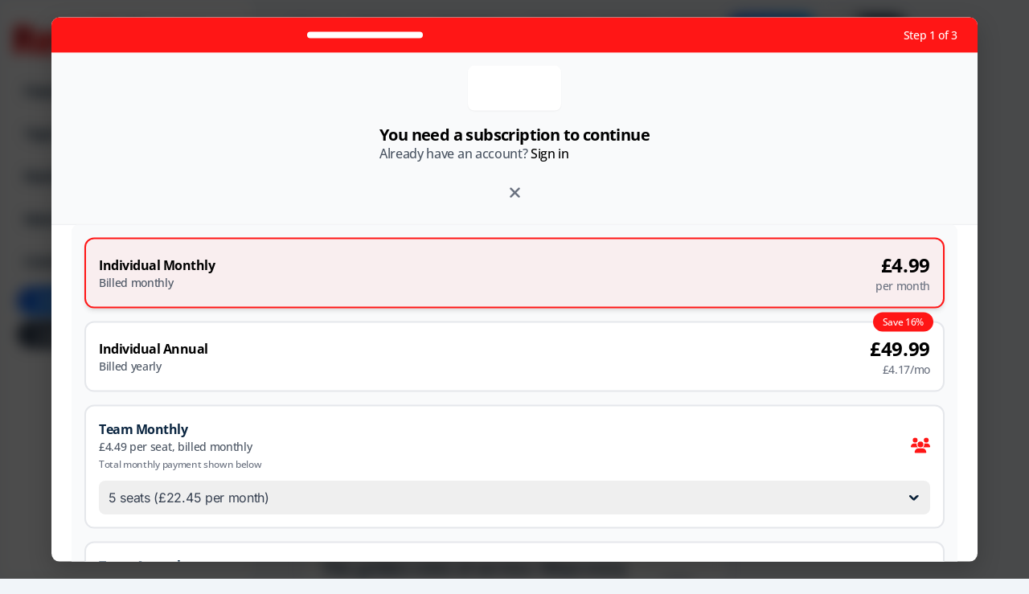

--- FILE ---
content_type: text/html; charset=UTF-8
request_url: https://www.retailsector.co.uk/52028-debenhams-closes-seven-stores-amid-further-landlord-talks/
body_size: 89701
content:
<!doctype html>
<html lang="en-GB">
<head>
	<meta charset="UTF-8" />
	<meta name="viewport" content="width=device-width, initial-scale=1" />
	<link rel="profile" href="https://gmpg.org/xfn/11" />

	<title>Debenhams closes seven stores amid further landlord talks | Retail Sector</title><style data-patched="true" id="wphb-used-css-post">.cs-site-primary,.site-content{overflow:visible!important}#secondary,.cs-sidebar__area{position:relative;z-index:10}.cs-custom-content-header-before{display:block;overflow:visible!important}body.blog #pc-archive-header-card,body.home #pc-archive-header-card{display:none!important}li.pc-login-btn{display:flex;align-items:center}li.pc-login-btn>a{background-color:#334155;color:#fff!important;height:34px!important;line-height:34px!important;border-radius:999px!important;padding:0 18px 0 22px!important;display:inline-flex!important;align-items:center!important;justify-content:center!important;font-weight:700!important;letter-spacing:.02em;text-transform:none!important;transition:all .2s ease;margin-left:5px;margin-right:5px;border:1px solid rgba(255,255,255,.1);box-shadow:0 2px 4px rgba(0,0,0,.1)}li.pc-login-btn>a::after{content:"→";font-family:system-ui,sans-serif;display:inline-block;margin-left:8px;font-weight:400;opacity:.8;transition:transform .2s ease}li.pc-login-btn>a:hover{background-color:#1e293b;transform:translateY(-1px);box-shadow:0 4px 8px rgba(0,0,0,.15)}li.pc-login-btn>a:hover::after{transform:translateX(3px);opacity:1}@media (prefers-color-scheme:dark){body:not([data-scheme=light]) li.pc-login-btn>a{background-color:#475569;color:#f8fafc!important;border-color:rgba(255,255,255,.1)}body:not([data-scheme=light]) li.pc-login-btn>a:hover{background-color:#cbd5e1;color:#0f172a!important}}body.logged-in li.pc-login-btn{display:none!important}li.pc-rainbow-btn{display:flex;align-items:center}li.pc-rainbow-btn>a{background:linear-gradient(300deg,#00c6ff,#0072ff,#9b59b6,#f0c,#00c6ff);background-size:400% 400%;animation:pcGradientAnim 8s ease infinite;color:#fff!important;height:34px!important;line-height:34px!important;border-radius:999px!important;padding:0 24px!important;display:inline-flex!important;align-items:center!important;justify-content:center!important;white-space:nowrap!important;font-weight:700!important;margin-left:5px;margin-right:5px;transition:all .2s ease;opacity:1;position:relative;overflow:hidden;box-shadow:0 4px 6px rgba(0,114,255,.25)}li.pc-rainbow-btn>a:hover{transform:translateY(-1px);box-shadow:0 6px 12px rgba(0,114,255,.35)}li.pc-rainbow-btn>a::after{content:"";position:absolute;top:0;left:-100%;width:50%;height:100%;background:linear-gradient(120deg,transparent,rgba(255,255,255,.4),transparent);transform:skewX(-20deg);pointer-events:none;opacity:0;transition:opacity .2s}li.pc-rainbow-btn>a:hover::after{opacity:1;animation:pcSheenSweep 1.5s infinite linear}@keyframes pcGradientAnim{0%{background-position:0 50%}50%{background-position:100% 50%}100%{background-position:0 50%}}@keyframes pcSheenSweep{0%{left:-100%;opacity:0}20%{opacity:1}100%{left:200%;opacity:0}}body.page .cs-entry__header,body.page .cs-page-header,body.page .entry-header{margin-bottom:40px!important}body:not(.pc-logged-in) .cs-sticky-sidebar{top:80px!important}.lazyload,.lazyloading{max-width:100%}img:is([sizes=auto i],[sizes^="auto," i]){contain-intrinsic-size:3000px 1500px}.mocono-common-class .pointer-events-none{pointer-events:none}.mocono-common-class .visible{visibility:visible}.mocono-common-class .static{position:static}.mocono-common-class .fixed{position:fixed}.mocono-common-class .absolute{position:absolute}.mocono-common-class .relative{position:relative}.mocono-common-class .sticky{position:sticky}.inset-0{top:0;right:0;bottom:0;left:0}.top-0{top:0}.-top-4{top:-1rem}.right-3{right:.75rem}.bottom-0{bottom:0}.left-0{left:0}.z-40{z-index:40}.m-0{margin:0}.m-5{margin:1.25rem}.mx-4{margin-left:1rem;margin-right:1rem}.mx-auto{margin-left:auto;margin-right:auto}.mt-1{margin-top:.25rem}.mt-2{margin-top:.5rem}.mt-3{margin-top:.75rem}.mt-4{margin-top:1rem}.mt-6{margin-top:1.5rem}.mr-2{margin-right:.5rem}.mr-3{margin-right:.75rem}.mr-4{margin-right:1rem}.mb-2{margin-bottom:.5rem}.mb-3{margin-bottom:.75rem}.mb-4{margin-bottom:1rem}.mb-5{margin-bottom:1.25rem}.mb-6{margin-bottom:1.5rem}.ml-2{margin-left:.5rem}.ml-auto{margin-left:auto}.block{display:block}.inline-block{display:inline-block}.inline{display:inline}.flex{display:flex}.inline-flex{display:inline-flex}.flow-root{display:flow-root}.grid{display:grid}.hidden{display:none}.h-2{height:.5rem}.h-4{height:1rem}.h-5{height:1.25rem}.h-10{height:2.5rem}.h-12{height:3rem}.h-32{height:8rem}.h-40{height:10rem}.h-full{height:100%}.w-4{width:1rem}.w-5{width:1.25rem}.w-32{width:8rem}.w-40{width:10rem}.w-full{width:100%}.max-w-md{max-width:28rem}.max-w-lg{max-width:32rem}.max-w-xl{max-width:36rem}.max-w-4xl{max-width:56rem}.max-w-5xl{max-width:64rem}.max-w-6xl{max-width:72rem}.max-w-7xl{max-width:80rem}.flex-1{flex:1 1 0%}.flex-shrink{flex-shrink:1}.flex-grow{flex-grow:1}.transform{--tw-translate-x:0;--tw-translate-y:0;--tw-rotate:0;--tw-skew-x:0;--tw-skew-y:0;--tw-scale-x:1;--tw-scale-y:1;transform:translateX(var(--tw-translate-x)) translateY(var(--tw-translate-y)) rotate(var(--tw-rotate)) skewX(var(--tw-skew-x)) skewY(var(--tw-skew-y)) scaleX(var(--tw-scale-x)) scaleY(var(--tw-scale-y))}.-translate-y-1{--tw-translate-y:-0.25rem}.cursor-pointer{cursor:pointer}.grid-cols-1{grid-template-columns:repeat(1,minmax(0,1fr))}.grid-cols-2{grid-template-columns:repeat(2,minmax(0,1fr))}.flex-row{flex-direction:row}.flex-col{flex-direction:column}.flex-wrap{flex-wrap:wrap}.items-start{align-items:flex-start}.items-center{align-items:center}.justify-start{justify-content:flex-start}.justify-center{justify-content:center}.justify-between{justify-content:space-between}.gap-0{gap:0}.gap-2{gap:.5rem}.gap-3{gap:.75rem}.gap-4{gap:1rem}.gap-8{gap:2rem}.space-x-2>:not([hidden])~:not([hidden]){--tw-space-x-reverse:0;margin-right:calc(.5rem * var(--tw-space-x-reverse));margin-left:calc(.5rem * calc(1 - var(--tw-space-x-reverse)))}.space-x-4>:not([hidden])~:not([hidden]){--tw-space-x-reverse:0;margin-right:calc(1rem * var(--tw-space-x-reverse));margin-left:calc(1rem * calc(1 - var(--tw-space-x-reverse)))}.space-y-0>:not([hidden])~:not([hidden]){--tw-space-y-reverse:0;margin-top:calc(0px * calc(1 - var(--tw-space-y-reverse)));margin-bottom:calc(0px * var(--tw-space-y-reverse))}.space-y-1>:not([hidden])~:not([hidden]){--tw-space-y-reverse:0;margin-top:calc(.25rem * calc(1 - var(--tw-space-y-reverse)));margin-bottom:calc(.25rem * var(--tw-space-y-reverse))}.space-y-2>:not([hidden])~:not([hidden]){--tw-space-y-reverse:0;margin-top:calc(.5rem * calc(1 - var(--tw-space-y-reverse)));margin-bottom:calc(.5rem * var(--tw-space-y-reverse))}.space-y-3>:not([hidden])~:not([hidden]){--tw-space-y-reverse:0;margin-top:calc(.75rem * calc(1 - var(--tw-space-y-reverse)));margin-bottom:calc(.75rem * var(--tw-space-y-reverse))}.space-y-4>:not([hidden])~:not([hidden]){--tw-space-y-reverse:0;margin-top:calc(1rem * calc(1 - var(--tw-space-y-reverse)));margin-bottom:calc(1rem * var(--tw-space-y-reverse))}.space-y-6>:not([hidden])~:not([hidden]){--tw-space-y-reverse:0;margin-top:calc(1.5rem * calc(1 - var(--tw-space-y-reverse)));margin-bottom:calc(1.5rem * var(--tw-space-y-reverse))}.overflow-hidden{overflow:hidden}.overflow-x-auto{overflow-x:auto}.overflow-y-auto{overflow-y:auto}.whitespace-nowrap{white-space:nowrap}.rounded{border-radius:.25rem}.rounded-lg{border-radius:.5rem}.rounded-xl{border-radius:.75rem}.rounded-2xl{border-radius:1rem}.rounded-full{border-radius:9999px}.rounded-t-md{border-top-left-radius:.375rem;border-top-right-radius:.375rem}.rounded-br-xl{border-bottom-right-radius:.75rem}.rounded-bl-xl{border-bottom-left-radius:.75rem}.border-2{border-width:2px}.border{border-width:1px}.border-t{border-top-width:1px}.border-b{border-bottom-width:1px}.border-black{--tw-border-opacity:1;border-color:rgba(0,0,0,var(--tw-border-opacity))}.border-gray-200{--tw-border-opacity:1;border-color:rgba(229,231,235,var(--tw-border-opacity))}.border-gray-300{--tw-border-opacity:1;border-color:rgba(209,213,219,var(--tw-border-opacity))}.border-green-200{--tw-border-opacity:1;border-color:rgba(167,243,208,var(--tw-border-opacity))}.border-blue-400{--tw-border-opacity:1;border-color:rgba(96,165,250,var(--tw-border-opacity))}.border-blue-500{--tw-border-opacity:1;border-color:rgba(59,130,246,var(--tw-border-opacity))}.border-blue-800{--tw-border-opacity:1;border-color:rgba(30,64,175,var(--tw-border-opacity))}.bg-white{--tw-bg-opacity:1;background-color:rgba(255,255,255,var(--tw-bg-opacity))}.bg-gray-50{--tw-bg-opacity:1;background-color:rgba(249,250,251,var(--tw-bg-opacity))}.bg-gray-900{--tw-bg-opacity:1;background-color:rgba(17,24,39,var(--tw-bg-opacity))}.bg-green-50{--tw-bg-opacity:1;background-color:rgba(236,253,245,var(--tw-bg-opacity))}.bg-green-500{--tw-bg-opacity:1;background-color:rgba(16,185,129,var(--tw-bg-opacity))}.bg-blue-50{--tw-bg-opacity:1;background-color:rgba(239,246,255,var(--tw-bg-opacity))}.bg-blue-600{--tw-bg-opacity:1;background-color:rgba(37,99,235,var(--tw-bg-opacity))}.bg-blue-700{--tw-bg-opacity:1;background-color:rgba(29,78,216,var(--tw-bg-opacity))}.object-contain{object-fit:contain}.object-cover{object-fit:cover}.p-2{padding:.5rem}.p-3{padding:.75rem}.p-4{padding:1rem}.p-6{padding:1.5rem}.p-8{padding:2rem}.px-2{padding-left:.5rem;padding-right:.5rem}.px-3{padding-left:.75rem;padding-right:.75rem}.px-4{padding-left:1rem;padding-right:1rem}.px-6{padding-left:1.5rem;padding-right:1.5rem}.px-8{padding-left:2rem;padding-right:2rem}.py-1{padding-top:.25rem;padding-bottom:.25rem}.py-2{padding-top:.5rem;padding-bottom:.5rem}.py-3{padding-top:.75rem;padding-bottom:.75rem}.py-4{padding-top:1rem;padding-bottom:1rem}.pt-2{padding-top:.5rem}.pt-4{padding-top:1rem}.pt-6{padding-top:1.5rem}.pb-6{padding-bottom:1.5rem}.text-left{text-align:left}.text-center{text-align:center}.text-right{text-align:right}.text-xs{font-size:.75rem;line-height:1rem}.text-sm{font-size:.875rem;line-height:1.25rem}.text-base{font-size:1rem;line-height:1.5rem}.text-lg{font-size:1.125rem;line-height:1.75rem}.text-xl{font-size:1.25rem;line-height:1.75rem}.text-2xl{font-size:1.5rem;line-height:2rem}.text-3xl{font-size:1.875rem;line-height:2.25rem}.text-4xl{font-size:2.25rem;line-height:2.5rem}.font-normal{font-weight:400}.font-medium{font-weight:500}.font-semibold{font-weight:600}.font-bold{font-weight:700}.uppercase{text-transform:uppercase}.capitalize{text-transform:capitalize}.leading-6{line-height:1.5rem}.leading-normal{line-height:1.5}.text-white{--tw-text-opacity:1;color:rgba(255,255,255,var(--tw-text-opacity))}.text-gray-500{--tw-text-opacity:1;color:rgba(107,114,128,var(--tw-text-opacity))}.text-gray-600{--tw-text-opacity:1;color:rgba(75,85,99,var(--tw-text-opacity))}.text-gray-700{--tw-text-opacity:1;color:rgba(55,65,81,var(--tw-text-opacity))}.text-gray-800{--tw-text-opacity:1;color:rgba(31,41,55,var(--tw-text-opacity))}.text-green-500{--tw-text-opacity:1;color:rgba(16,185,129,var(--tw-text-opacity))}.text-green-600{--tw-text-opacity:1;color:rgba(5,150,105,var(--tw-text-opacity))}.text-green-700{--tw-text-opacity:1;color:rgba(4,120,87,var(--tw-text-opacity))}.text-green-800{--tw-text-opacity:1;color:rgba(6,95,70,var(--tw-text-opacity))}.text-blue-100{--tw-text-opacity:1;color:rgba(219,234,254,var(--tw-text-opacity))}.text-blue-500{--tw-text-opacity:1;color:rgba(59,130,246,var(--tw-text-opacity))}.text-blue-600{--tw-text-opacity:1;color:rgba(37,99,235,var(--tw-text-opacity))}.text-blue-700{--tw-text-opacity:1;color:rgba(29,78,216,var(--tw-text-opacity))}.underline{text-decoration:underline}.antialiased{-webkit-font-smoothing:antialiased;-moz-osx-font-smoothing:grayscale}.opacity-0{opacity:0}.opacity-50{opacity:.5}*,::after,::before{--tw-shadow:0 0 #0000}.shadow-sm{--tw-shadow:0 1px 2px 0 rgba(0, 0, 0, 0.05);box-shadow:var(--tw-ring-offset-shadow,0 0 #0000),var(--tw-ring-shadow,0 0 #0000),var(--tw-shadow)}.shadow-md{--tw-shadow:0 4px 6px -1px rgba(0, 0, 0, 0.1),0 2px 4px -1px rgba(0, 0, 0, 0.06);box-shadow:var(--tw-ring-offset-shadow,0 0 #0000),var(--tw-ring-shadow,0 0 #0000),var(--tw-shadow)}.shadow-lg{--tw-shadow:0 10px 15px -3px rgba(0, 0, 0, 0.1),0 4px 6px -2px rgba(0, 0, 0, 0.05);box-shadow:var(--tw-ring-offset-shadow,0 0 #0000),var(--tw-ring-shadow,0 0 #0000),var(--tw-shadow)}.shadow-2xl{--tw-shadow:0 25px 50px -12px rgba(0, 0, 0, 0.25);box-shadow:var(--tw-ring-offset-shadow,0 0 #0000),var(--tw-ring-shadow,0 0 #0000),var(--tw-shadow)}.outline-none{outline:2px solid transparent;outline-offset:2px}*,::after,::before{--tw-ring-inset:var(--tw-empty,);/*!*//*!*/--tw-ring-offset-width:0px;--tw-ring-offset-color:#fff;--tw-ring-color:rgba(59, 130, 246, 0.5);--tw-ring-offset-shadow:0 0 #0000;--tw-ring-shadow:0 0 #0000}.ring-2{--tw-ring-offset-shadow:var(--tw-ring-inset) 0 0 0 var(--tw-ring-offset-width) var(--tw-ring-offset-color);--tw-ring-shadow:var(--tw-ring-inset) 0 0 0 calc(2px + var(--tw-ring-offset-width)) var(--tw-ring-color);box-shadow:var(--tw-ring-offset-shadow),var(--tw-ring-shadow),var(--tw-shadow,0 0 #0000)}.ring-blue-500{--tw-ring-opacity:1;--tw-ring-color:rgba(59, 130, 246, var(--tw-ring-opacity))}.filter{--tw-blur:var(--tw-empty,);/*!*//*!*/--tw-brightness:var(--tw-empty,);/*!*//*!*/--tw-contrast:var(--tw-empty,);/*!*//*!*/--tw-grayscale:var(--tw-empty,);/*!*//*!*/--tw-hue-rotate:var(--tw-empty,);/*!*//*!*/--tw-invert:var(--tw-empty,);/*!*//*!*/--tw-saturate:var(--tw-empty,);/*!*//*!*/--tw-sepia:var(--tw-empty,);/*!*//*!*/--tw-drop-shadow:var(--tw-empty,);/*!*//*!*/filter:var(--tw-blur) var(--tw-brightness) var(--tw-contrast) var(--tw-grayscale) var(--tw-hue-rotate) var(--tw-invert) var(--tw-saturate) var(--tw-sepia) var(--tw-drop-shadow)}.grayscale{--tw-grayscale:grayscale(100%)}.backdrop-filter{--tw-backdrop-blur:var(--tw-empty,);/*!*//*!*/--tw-backdrop-brightness:var(--tw-empty,);/*!*//*!*/--tw-backdrop-contrast:var(--tw-empty,);/*!*//*!*/--tw-backdrop-grayscale:var(--tw-empty,);/*!*//*!*/--tw-backdrop-hue-rotate:var(--tw-empty,);/*!*//*!*/--tw-backdrop-invert:var(--tw-empty,);/*!*//*!*/--tw-backdrop-opacity:var(--tw-empty,);/*!*//*!*/--tw-backdrop-saturate:var(--tw-empty,);/*!*//*!*/--tw-backdrop-sepia:var(--tw-empty,);/*!*//*!*/-webkit-backdrop-filter:var(--tw-backdrop-blur) var(--tw-backdrop-brightness) var(--tw-backdrop-contrast) var(--tw-backdrop-grayscale) var(--tw-backdrop-hue-rotate) var(--tw-backdrop-invert) var(--tw-backdrop-opacity) var(--tw-backdrop-saturate) var(--tw-backdrop-sepia);backdrop-filter:var(--tw-backdrop-blur) var(--tw-backdrop-brightness) var(--tw-backdrop-contrast) var(--tw-backdrop-grayscale) var(--tw-backdrop-hue-rotate) var(--tw-backdrop-invert) var(--tw-backdrop-opacity) var(--tw-backdrop-saturate) var(--tw-backdrop-sepia)}.backdrop-blur-lg{--tw-backdrop-blur:blur(16px)}.transition{transition-property:background-color,border-color,color,fill,stroke,opacity,box-shadow,transform,filter,-webkit-backdrop-filter;transition-property:background-color,border-color,color,fill,stroke,opacity,box-shadow,transform,filter,backdrop-filter;transition-property:background-color,border-color,color,fill,stroke,opacity,box-shadow,transform,filter,backdrop-filter,-webkit-backdrop-filter;transition-timing-function:cubic-bezier(0.4,0,0.2,1);transition-duration:150ms}.transition-colors{transition-property:background-color,border-color,color,fill,stroke;transition-timing-function:cubic-bezier(0.4,0,0.2,1);transition-duration:150ms}.duration-300{transition-duration:.3s}.ease-out{transition-timing-function:cubic-bezier(0,0,0.2,1)}.ease-in-out{transition-timing-function:cubic-bezier(0.4,0,0.2,1)}.mocono-modal-container h1,.mocono-modal-container h2,.mocono-modal-container h3,.mocono-modal-container h4,.mocono-modal-container p{font-family:"Open Sans",sans-serif}.mocono-modal-container .membership-plan-list li span,.mocono-modal-container .modal-nav,.mocono-modal-container .sub-plan-listing li span{font-size:16px}.mocono-modal-container .membership-plan-list li i,.mocono-modal-container .sub-plan-listing li i{font-size:1.2rem}.mocono-modal-container .group_monthly_boxr i,.mocono-modal-container .group_yearly_boxr i{font-size:1.2rem}.mocono-modal-container .group_monthly_boxr .group_memebers,.mocono-modal-container .group_yearly_boxr .group_memebers{height:42px}.mocono-modal-container #payment-content .payment-details-plan .py_seats_plnamer,.mocono-modal-container #payment-content .payment-plan-green-model .green-model-content h3,.mocono-modal-container #payment-content .subscription_py_dtls h3{font-size:19.2px}.mocono-modal-container #payment-content .paymentmethods-plan .payment_frm_subtotal span{font-size:16px}.mocono-modal-container #payment-content .payment_frm_paybtn{font-size:1.2rem}.mocono-modal-container #payment-content .payment-plan-green-model i{font-size:1.2rem}.mocono-common-class .mocono-footer .mocono-modal-close,.mocono-common-class .mocono-header .back-btn{background-color:transparent}.mocono-common-class .paywall-modal{max-width:90vw;width:100%;max-height:94vh;overflow-y:auto;margin:0 auto;box-sizing:border-box}#mocono-custom-top-bar{background:#2b044f;color:#fff;padding:5px 12px;position:fixed;top:0;left:0;right:0;z-index:99999999999999;box-shadow:0 2px 2px rgba(0,0,0,.2);justify-content:space-between;display:flex;font-size:14px;align-items:center;height:40px}#mocono-custom-top-bar a{text-decoration:none;margin:0 10px;font-size:14px;background-color:#fff;color:#000!important;padding:5px;border-radius:5px}#mocono-custom-top-bar a:hover{font-size:14px}.mocono-common-class input::-webkit-inner-spin-button,.mocono-common-class input::-webkit-outer-spin-button{-webkit-appearance:none;margin:0}.mocono-common-class .hide{height:0;overflow:hidden}.mocono-common-class .show{height:370px!important}.mocono-common-class .moc-blurEffect{filter:blur(8px);overflow-x:hidden}.mocono-common-class .alert{position:relative;padding:.75rem 1.25rem;margin-bottom:1rem;border:1px solid transparent;border-radius:.25rem;font-size:1rem}.mocono-common-class h1:before{content:none!important}#wpadminbar{z-index:9999}.mocono-common-class .mocono-modal-container{border-radius:.25rem}.mocono-common-class .mocono-popup-header-close{background:0 0}@media (min-width:1200px){.mocono-common-class .choose-subscription-gap{padding-left:25px!important;padding-right:25px!important}.mocono-common-class .choose-subscription-banner{padding-left:25px!important;padding-right:25px!important}.mocono-common-class .choose-subscription-body{padding-left:25px!important;padding-right:25px!important}}@media screen and (max-width:767px){.mocono-common-class .logo{margin-left:auto;margin-right:auto}.mocono-common-class .popup_screen_main_heading_box{position:relative}.mocono-common-class .mocono-popup-header-close{background:0 0;position:absolute;bottom:0;right:0}.select_subscription_ptrm_box .inner_main_content_nmrt{padding:0}.mocono-common-class.free_subscriber_main_modalrt{height:600px!important}.mocono-common-class.payment-mocono-modal #payment-content #billing-summary .payment-details-plan{gap:12px}}.mocono-common-class .screen:not(.active){display:none}.mocono-common-class .paywall-modal{position:fixed;top:50%;left:50%;transform:translate(-50%,-50%);background:#fff;width:100%;box-shadow:0 10px 30px rgba(0,0,0,.2);border-radius:10px}.mocono-common-class .screen{display:none}.mocono-common-class .screen.active{display:block}.mocono-common-class .active{opacity:1}.mocono-common-class .fade-in{animation-duration:.5s;animation-fill-mode:forwards;animation-timing-function:ease}.mocono-common-class .fade-in{animation-name:fadeIn}@keyframes fadeIn{from{opacity:0}to{opacity:1}}.mocono-common-class .mocono-error-text{color:red!important;margin:0!important}.mocono-common-class .single_plan_item_box1r{margin-left:30px;margin-right:30px}.mocono-common-class .plan1_first_screen_setwidth{max-width:30vw!important}#choose-plan-content #pricing-options .simple-plan-selected{border-width:2px!important}.btnback_hover_new_modal:hover{transition-duration:.5s}@media (max-width:767px){.mocono-common-class .plan1_first_screen_setwidth{max-width:100%!important}.mocono-common-class .single_plan_item_box1r{margin-left:0;margin-right:0}.mocono-common-class .subscription-plans{max-height:80vh!important;height:80vh;overflow:scroll!important;-webkit-overflow-scrolling:touch}.mocono-common-class .sub-header-section{display:block!important;width:100%;text-align:center}.mocono-common-class .pricing_option_main_hbox .account_screen_mainbox{padding:1rem!important}.mocono-common-class .pricing_option_main_hbox .account_screen_mainbox .account_screen_inner_choose{width:calc(100% - 0px)!important}.mocono-common-class #create-account-content{padding:1rem}.mocono-common-class #create-account-content #account-creation .account-creation-innersub{padding:1rem}.mocono-common-class #shipping-content{padding:1rem}.mocono-common-class #shipping-content #shipping-details .shipping-details-innermbox{padding:1rem}.mocono-common-class #subscription-summary #billing-summary{padding:1rem}.mocono-common-class .pricing_option_main_hbox{padding:1rem}.mocono-common-class #choose-plan-content .pricing_option_main_hbox select{width:100%}.mocono-common-class #payment-content{padding:1rem!important}}@media only screen and (max-width:1024px) and (min-width:768px){.mocono-common-class .plan1_first_screen_setwidth{max-width:56%!important}.mocono-common-class.single_plan_item_box1r{margin-left:0;margin-right:0}}.free_subscriber_main_modalrt button,.free_subscriber_main_modalrt h3,.free_subscriber_main_modalrt input,.free_subscriber_main_modalrt p{font-family:"Open Sans",sans-serif!important}.free_subscriber_main_modalrt .free_subscriber_frmbox .free_subscriber_frm_innerbox{max-width:100%!important}.free_subscriber_main_modalrt .free_subscriber_frmbox{padding:0}#create-account-content input,#shipping-content input{font-size:16px!important}.hidden_contentret_display_blur{filter:blur(10px);user-select:none;cursor:revert;margin-top:30px}.hidden_contentret_display_blur a,.hidden_contentret_display_blur p a,.hidden_contentret_display_blur p span a{user-select:none;cursor:revert;z-index:-1;position:relative}#login-form h2,.choose-subscription-banner h2.subheader-title,.choose-subscription-body h3,.mocono-choose-plan-box .plan_main_headingint,.payment-details-plan h4,.pricing_option_main_hbox .account_screen_mainbox .choose_mtr_headeingr{font-family:"Open Sans",sans-serif!important}.mocono-common-class.noBlur{filter:none!important}.mocono-common-class .hide{height:0;overflow:hidden}.mocono-common-class .show{height:auto!important}.mocono-common-class .border-custom-box{background-color:#f9fafb;border-radius:.75rem;border:2px solid #e5e7eb;transition:all .2s ease}.mocono-common-class .border-custom-box:hover{box-shadow:0 10px 15px -3px rgba(0,0,0,.1),0 4px 6px -2px rgba(0,0,0,.05);background-color:#fff}.mocono-common-class #div_1 .border-custom-box:hover{box-shadow:0 10px 15px -3px rgba(0,0,0,.1),0 4px 6px -2px rgba(0,0,0,.05);background-color:#fff}.mocono-common-class .payment-border-custom-green{border:1px solid #bbf7d0}.mocono-common-class .start-subscription-btn{width:100%;padding-top:1rem;padding-bottom:1rem;background-color:#16a34a;color:#fff;border-radius:.5rem;font-weight:700;transition:background-color .2s ease}.mocono-common-class .start-subscription-btn:hover{background-color:#166534}.mocono-common-class .mocono-modal-register-close{background-color:transparent}.mocono-common-class input{background-color:#fff}.mocono-common-class #discount-section{width:100%;overflow:hidden}.mocono-common-class #discount-section input{width:100%}.mocono-common-class .free_subscriber_frm_innerbox{background-color:rgb(255 255 255 / .95)}.mocono-common-class .free_subscriber_frm_innerbox input{font-size:19.2px}.mocono-common-class .free_subscriber_frm_innerbox .news-dtl-contentarea{font-size:16px}.mocono-common-class.free_subscriber_main_modalrt{height:450px}.mocono-common-class.select_subscription_ptrm_box button{font-size:19.2px}.mocono-common-class #subscription-summary .paymentmethods-plan{border-top:1px solid #e5e7eb!important}.mocono-common-class #subscription-summary .main-total-border-payment{border-top:1px solid #e5e7eb!important}.mocono-common-class .login-butoon{width:100%}.mocono-common-class{font-family:"Open Sans",sans-serif!important}.moc-blurEffect{filter:blur(8px);overflow:hidden}.simple-plan-selected{background-color:#fff!important}.mocono-common-class .fullscreen #modal-footer,.mocono-common-class .mocono-modal-container #modal-footer{border-top:1px solid rgb(229 231 235 / var(--tw-border-opacity,1))}.mocono-common-class .fullscreen #modal-header,.mocono-common-class .mocono-modal-container #modal-header{border-bottom:1px solid rgb(229 231 235 / var(--tw-border-opacity,1))}.mocono-common-class .orpay_payment_textbox .payment-box-pay-type-textbg{width:100%;border-top-width:1px;border-top-style:solid;border-top-color:#d1d5db}.mocono-common-class .orpay_payment_textbox span{font-size:16px}.mocono-common-class #plan-details ul li{font-size:16px}.mocono-common-class .simple-plan-selected .subscription-box-input{background-color:rgb(239 239 239)}.mocono-common-class.register-modal .register-modal-main-box{display:flex!important}.mocono-common-class .mocono-modal-container,.mocono-common-class .mocono-modal-container .mocono-modal-res{border:0!important;box-shadow:unset!important}.mocono-common-class.payment-mocono-modal .mocono-modal-container .mocono-modal-res.mocono-inner-content-mbox{position:relative!important;top:0!important}.mocono-common-class.select_subscription_ptrm_box button,.mocono-common-class.select_subscription_ptrm_box h3,.mocono-common-class.select_subscription_ptrm_box p{font-family:"Open Sans",sans-serif!important}.mocono-common-class.free_subscriber_main_modalrt .mocono-modal-open{position:relative;left:0;background:#fff;top:0;border:0;padding:0;border-radius:0!important;opacity:1;box-shadow:unset;z-index:unset;cursor:pointer;pointer-events:auto!important}.mocono-common-class .mocono-footer .mocono-modal-close,.mocono-common-class .mocono-header .back-btn,.mocono-common-class .paywall-modal button,.mocono-common-class button{border:0}.mocono-common-class button.maybe_later_button{color:#6b7280!important;padding:0;font-weight:400;text-transform:none}.mocono-common-class .pricing_option_main_hbox .account_screen_inner_choose .individual-monthly h4,.mocono-common-class .pricing_option_main_hbox .account_screen_inner_choose .individual-monthly p{margin:0}.mocono-common-class .mocono-header .mocono-popup-header-close{color:#6b7280!important}.mocono-common-class .mocono-header .mocono-popup-header-close:hover{background:0 0!important}.mocono-common-class button,.register-modal.mocono-common-class input.login-butoon{border:0}.register-modal.mocono-common-class button{color:#3f3f3f!important;padding:0}.register-modal.mocono-common-class button:hover{background:0 0!important}.register-modal.mocono-common-class #login-header h2{margin-top:0}.mocono-common-class .account_screen_inner_choose .group_monthly_boxr .subscription-box-content h4,.mocono-common-class .account_screen_inner_choose .group_monthly_boxr .subscription-box-content p.group_price_brt,.mocono-common-class .account_screen_inner_choose .group_yearly_boxr .subscription-box-content h4,.mocono-common-class .account_screen_inner_choose .group_yearly_boxr .subscription-box-content p.group_price_brt{margin:0}.mocono-common-class .account_screen_inner_choose .group_monthly_boxr .subscription-box-content p.text-gray-500,.mocono-common-class .account_screen_inner_choose .group_yearly_boxr .subscription-box-content p.text-gray-500{margin-bottom:0}.mocono-common-class .payment-details-plan h4,.mocono-common-class .payment-details-plan p{margin:0}.mocono-common-class .animate-slide-up{animation:slideUp .5s ease-in forwards}@keyframes slideUp{from{transform:translateY(100px);opacity:0}to{transform:translateY(0);opacity:1}}.mocono-common-class .mocono-modal-container .mocono-header .modal-nav.back-btn{padding:0;font-weight:500}.mocono-common-class .start-subscription-btn.payment_frm_paybtn{text-transform:none!important;line-height:21px}.mocono-common-class .mocono-modal-container input{border:1px solid #d1d5db!important;border-radius:.5rem!important}.mocono-common-class.free_subscriber_main_modalrt input{border:1px solid #d1d5db!important;border-radius:.5rem!important}.mocono-common-class.free_subscriber_main_modalrt button{border-radius:.5rem!important}.mocono-common-class .mocono-modal-container #payment-section .security-text{margin:0}.mocono-common-class .mocono-modal-container .subscription-plans #modal-header p{margin:0}.register-modal.mocono-common-class #user_login #login_email,.register-modal.mocono-common-class #user_login #login_password{border:1px solid #d1d5db!important;border-radius:.5rem!important}.register-modal.mocono-common-class #user_login .login-butoon{font-weight:600;font-size:14px;border-radius:.5rem!important}.single-post .mocono-common-class .ssb-timeline-container{display:none!important}.single-post .ssb-timeline-container{display:none!important}.single-post .story_stream_new_box .ssb-timeline-container{display:block!important}#mocono-custom-top-bar,.mocono-common-class #account-creation .account-agree-lable,.mocono-common-class #account-creation label,.mocono-common-class #login-form .login-butoon,.mocono-common-class #payment-section label,.mocono-common-class #shipping-details label,.mocono-common-class .mocono-modal-close,.mocono-common-class button,.mocono-common-class label,.register-modal.mocono-common-class #user_login .login-butoon{font-family:"Open Sans",sans-serif!important}.mocono-common-class label{font-weight:500!important}.mocono-common-class input{font-family:"Open Sans",sans-serif!important}code{font-feature-settings:normal;font-variation-settings:normal;font-size:1em}::-webkit-inner-spin-button,::-webkit-outer-spin-button{height:auto}[type=search]{-webkit-appearance:textfield;outline-offset:-2px}::-webkit-search-decoration{-webkit-appearance:none}::-webkit-file-upload-button{-webkit-appearance:button;font:inherit}summary{display:list-item}menu,ul{list-style:none;margin:0;padding:0}dialog{padding:0}input::placeholder{opacity:1;color:#9ca3af}embed,iframe,img,object,svg{display:block;vertical-align:middle}img{max-width:100%;height:auto}[hidden]:where(:not([hidden=until-found])){display:none}.mocono-common-class .fixed,.mocono-common-class.fixed{position:fixed}.mocono-common-class .absolute,.mocono-common-class.absolute{position:absolute}.mocono-common-class .relative,.mocono-common-class.relative{position:relative}.mocono-common-class .sticky,.mocono-common-class.sticky{position:sticky}.inset-0{inset:0px}.-top-4{top:-1rem}.bottom-0{bottom:0}.left-0{left:0}.right-3{right:.75rem}.top-0{top:0}.z-40{z-index:40}.m-5{margin:1.25rem}.mx-4{margin-left:1rem;margin-right:1rem}.mx-auto{margin-left:auto;margin-right:auto}.mb-2{margin-bottom:.5rem}.mb-3{margin-bottom:.75rem}.mb-4{margin-bottom:1rem}.mb-5{margin-bottom:1.25rem}.mb-6{margin-bottom:1.5rem}.ml-2{margin-left:.5rem}.ml-auto{margin-left:auto}.mr-2{margin-right:.5rem}.mr-3{margin-right:.75rem}.mt-1{margin-top:.25rem}.mt-2{margin-top:.5rem}.mt-3{margin-top:.75rem}.mt-4{margin-top:1rem}.block{display:block}.flex{display:flex}.grid{display:grid}.hidden{display:none}.h-10{height:2.5rem}.h-2{height:.5rem}.h-32{height:8rem}.h-4{height:1rem}.h-40{height:10rem}.h-5{height:1.25rem}.h-full{height:100%}.w-32{width:8rem}.w-4{width:1rem}.w-5{width:1.25rem}.w-full{width:100%}.max-w-4xl{max-width:56rem}.max-w-5xl{max-width:64rem}.max-w-6xl{max-width:72rem}.max-w-7xl{max-width:80rem}.max-w-md{max-width:28rem}.flex-1{flex:1 1 0%}.cursor-pointer{cursor:pointer}.grid-cols-1{grid-template-columns:repeat(1,minmax(0,1fr))}.grid-cols-2{grid-template-columns:repeat(2,minmax(0,1fr))}.flex-col{flex-direction:column}.flex-wrap{flex-wrap:wrap}.items-start{align-items:flex-start}.items-center{align-items:center}.justify-center{justify-content:center}.justify-between{justify-content:space-between}.gap-2{gap:.5rem}.gap-3{gap:.75rem}.gap-4{gap:1rem}.gap-8{gap:2rem}.space-x-2>:not([hidden])~:not([hidden]){--tw-space-x-reverse:0;margin-right:calc(.5rem * var(--tw-space-x-reverse));margin-left:calc(.5rem * calc(1 - var(--tw-space-x-reverse)))}.space-x-4>:not([hidden])~:not([hidden]){--tw-space-x-reverse:0;margin-right:calc(1rem * var(--tw-space-x-reverse));margin-left:calc(1rem * calc(1 - var(--tw-space-x-reverse)))}.space-y-1>:not([hidden])~:not([hidden]){--tw-space-y-reverse:0;margin-top:calc(.25rem * calc(1 - var(--tw-space-y-reverse)));margin-bottom:calc(.25rem * var(--tw-space-y-reverse))}.space-y-2>:not([hidden])~:not([hidden]){--tw-space-y-reverse:0;margin-top:calc(.5rem * calc(1 - var(--tw-space-y-reverse)));margin-bottom:calc(.5rem * var(--tw-space-y-reverse))}.space-y-3>:not([hidden])~:not([hidden]){--tw-space-y-reverse:0;margin-top:calc(.75rem * calc(1 - var(--tw-space-y-reverse)));margin-bottom:calc(.75rem * var(--tw-space-y-reverse))}.space-y-4>:not([hidden])~:not([hidden]){--tw-space-y-reverse:0;margin-top:calc(1rem * calc(1 - var(--tw-space-y-reverse)));margin-bottom:calc(1rem * var(--tw-space-y-reverse))}.space-y-6>:not([hidden])~:not([hidden]){--tw-space-y-reverse:0;margin-top:calc(1.5rem * calc(1 - var(--tw-space-y-reverse)));margin-bottom:calc(1.5rem * var(--tw-space-y-reverse))}.overflow-hidden{overflow:hidden}.overflow-y-auto{overflow-y:auto}.rounded{border-radius:.25rem}.rounded-2xl{border-radius:1rem}.rounded-full{border-radius:9999px}.rounded-lg{border-radius:.5rem}.rounded-xl{border-radius:.75rem}.rounded-t-md{border-top-left-radius:.375rem;border-top-right-radius:.375rem}.rounded-bl-xl{border-bottom-left-radius:.75rem}.rounded-br-xl{border-bottom-right-radius:.75rem}.border{border-width:1px}.border-2{border-width:2px}.border-b{border-bottom-width:1px}.border-t{border-top-width:1px}.border-blue-800{--tw-border-opacity:1;border-color:rgb(30 64 175 / var(--tw-border-opacity,1))}.border-gray-200{--tw-border-opacity:1;border-color:rgb(229 231 235 / var(--tw-border-opacity,1))}.border-gray-300{--tw-border-opacity:1;border-color:rgb(209 213 219 / var(--tw-border-opacity,1))}.border-green-200{--tw-border-opacity:1;border-color:rgb(187 247 208 / var(--tw-border-opacity,1))}.bg-blue-50{--tw-bg-opacity:1;background-color:rgb(239 246 255 / var(--tw-bg-opacity,1))}.bg-blue-600{--tw-bg-opacity:1;background-color:rgb(37 99 235 / var(--tw-bg-opacity,1))}.bg-gray-50{--tw-bg-opacity:1;background-color:rgb(249 250 251 / var(--tw-bg-opacity,1))}.bg-gray-900{--tw-bg-opacity:1;background-color:rgb(17 24 39 / var(--tw-bg-opacity,1))}.bg-green-50{--tw-bg-opacity:1;background-color:rgb(240 253 244 / var(--tw-bg-opacity,1))}.bg-green-500{--tw-bg-opacity:1;background-color:rgb(34 197 94 / var(--tw-bg-opacity,1))}.bg-white{--tw-bg-opacity:1;background-color:rgb(255 255 255 / var(--tw-bg-opacity,1))}.object-contain{object-fit:contain}.object-cover{object-fit:cover}.p-2{padding:.5rem}.p-3{padding:.75rem}.p-4{padding:1rem}.p-6{padding:1.5rem}.p-8{padding:2rem}.px-2{padding-left:.5rem;padding-right:.5rem}.px-3{padding-left:.75rem;padding-right:.75rem}.px-4{padding-left:1rem;padding-right:1rem}.py-1{padding-top:.25rem;padding-bottom:.25rem}.py-2{padding-top:.5rem;padding-bottom:.5rem}.py-3{padding-top:.75rem;padding-bottom:.75rem}.py-4{padding-top:1rem;padding-bottom:1rem}.pb-6{padding-bottom:1.5rem}.pt-2{padding-top:.5rem}.pt-4{padding-top:1rem}.pt-6{padding-top:1.5rem}.text-left{text-align:left}.text-center{text-align:center}.text-right{text-align:right}.text-2xl{font-size:1.5rem;line-height:2rem}.text-3xl{font-size:1.875rem;line-height:2.25rem}.text-4xl{font-size:2.25rem;line-height:2.5rem}.text-base{font-size:1rem;line-height:1.5rem}.text-lg{font-size:1.125rem;line-height:1.75rem}.text-sm{font-size:.875rem;line-height:1.25rem}.text-xl{font-size:1.25rem;line-height:1.75rem}.text-xs{font-size:.75rem;line-height:1rem}.font-bold{font-weight:700}.font-medium{font-weight:500}.font-normal{font-weight:400}.font-semibold{font-weight:600}.leading-6{line-height:1.5rem}.leading-normal{line-height:1.5}.text-blue-100{--tw-text-opacity:1;color:rgb(219 234 254 / var(--tw-text-opacity,1))}.text-blue-500{--tw-text-opacity:1;color:rgb(59 130 246 / var(--tw-text-opacity,1))}.text-blue-600{--tw-text-opacity:1;color:rgb(37 99 235 / var(--tw-text-opacity,1))}.text-blue-700{--tw-text-opacity:1;color:rgb(29 78 216 / var(--tw-text-opacity,1))}.text-gray-500{--tw-text-opacity:1;color:rgb(107 114 128 / var(--tw-text-opacity,1))}.text-gray-600{--tw-text-opacity:1;color:rgb(75 85 99 / var(--tw-text-opacity,1))}.text-gray-700{--tw-text-opacity:1;color:rgb(55 65 81 / var(--tw-text-opacity,1))}.text-gray-800{--tw-text-opacity:1;color:rgb(31 41 55 / var(--tw-text-opacity,1))}.text-green-500{--tw-text-opacity:1;color:rgb(34 197 94 / var(--tw-text-opacity,1))}.text-green-600{--tw-text-opacity:1;color:rgb(22 163 74 / var(--tw-text-opacity,1))}.text-green-700{--tw-text-opacity:1;color:rgb(21 128 61 / var(--tw-text-opacity,1))}.text-green-800{--tw-text-opacity:1;color:rgb(22 101 52 / var(--tw-text-opacity,1))}.text-white{--tw-text-opacity:1;color:rgb(255 255 255 / var(--tw-text-opacity,1))}.opacity-50{opacity:.5}.shadow-2xl{--tw-shadow:0 25px 50px -12px rgb(0 0 0 / 0.25);box-shadow:var(--tw-ring-offset-shadow,0 0 #0000),var(--tw-ring-shadow,0 0 #0000),var(--tw-shadow)}.shadow-lg{--tw-shadow:0 10px 15px -3px rgb(0 0 0 / 0.1),0 4px 6px -4px rgb(0 0 0 / 0.1);box-shadow:var(--tw-ring-offset-shadow,0 0 #0000),var(--tw-ring-shadow,0 0 #0000),var(--tw-shadow)}.shadow-md{--tw-shadow:0 4px 6px -1px rgb(0 0 0 / 0.1),0 2px 4px -2px rgb(0 0 0 / 0.1);box-shadow:var(--tw-ring-offset-shadow,0 0 #0000),var(--tw-ring-shadow,0 0 #0000),var(--tw-shadow)}.shadow-sm{--tw-shadow:0 1px 2px 0 rgb(0 0 0 / 0.05);box-shadow:var(--tw-ring-offset-shadow,0 0 #0000),var(--tw-ring-shadow,0 0 #0000),var(--tw-shadow)}.transition-colors{transition-property:color,background-color,border-color,fill,stroke,-webkit-text-decoration-color;transition-property:color,background-color,border-color,text-decoration-color,fill,stroke;transition-property:color,background-color,border-color,text-decoration-color,fill,stroke,-webkit-text-decoration-color;transition-timing-function:cubic-bezier(0.4,0,0.2,1);transition-duration:150ms}@font-face{font-family:Open Sans;font-style:normal;font-weight:300;font-stretch:100%;font-display:swap;src:url("https://www.retailsector.co.uk/wp-content/plugins/mocono/fonts/memvYaGs126MiZpBA-UvWbX2vVnXBbObj2OVTSKmu1aB.woff2") format("woff2");unicode-range:U+460-52F,U+1C80-1C8A,U+20B4,U+2DE0-2DFF,U+A640-A69F,U+FE2E-FE2F}@font-face{font-family:Open Sans;font-style:normal;font-weight:300;font-stretch:100%;font-display:swap;src:url("https://www.retailsector.co.uk/wp-content/plugins/mocono/fonts/memvYaGs126MiZpBA-UvWbX2vVnXBbObj2OVTSumu1aB.woff2") format("woff2");unicode-range:U+301,U+400-45F,U+490-491,U+4B0-4B1,U+2116}@font-face{font-family:Open Sans;font-style:normal;font-weight:300;font-stretch:100%;font-display:swap;src:url("https://www.retailsector.co.uk/wp-content/plugins/mocono/fonts/memvYaGs126MiZpBA-UvWbX2vVnXBbObj2OVTSOmu1aB.woff2") format("woff2");unicode-range:U+1F??}@font-face{font-family:Open Sans;font-style:normal;font-weight:300;font-stretch:100%;font-display:swap;src:url("https://www.retailsector.co.uk/wp-content/plugins/mocono/fonts/memvYaGs126MiZpBA-UvWbX2vVnXBbObj2OVTSymu1aB.woff2") format("woff2");unicode-range:U+370-377,U+37A-37F,U+384-38A,U+38C,U+38E-3A1,U+3A3-3FF}@font-face{font-family:Open Sans;font-style:normal;font-weight:300;font-stretch:100%;font-display:swap;src:url("https://www.retailsector.co.uk/wp-content/plugins/mocono/fonts/memvYaGs126MiZpBA-UvWbX2vVnXBbObj2OVTS2mu1aB.woff2") format("woff2");unicode-range:U+307-308,U+590-5FF,U+200C-2010,U+20AA,U+25CC,U+FB1D-FB4F}@font-face{font-family:Open Sans;font-style:normal;font-weight:300;font-stretch:100%;font-display:swap;src:url("https://www.retailsector.co.uk/wp-content/plugins/mocono/fonts/memvYaGs126MiZpBA-UvWbX2vVnXBbObj2OVTVOmu1aB.woff2") format("woff2");unicode-range:U+302-303,U+305,U+307-308,U+310,U+312,U+315,U+31A,U+326-327,U+32C,U+32F-330,U+332-333,U+338,U+33A,U+346,U+34D,U+391-3A1,U+3A3-3A9,U+3B1-3C9,U+3D1,U+3D5-3D6,U+3F0-3F1,U+3F4-3F5,U+2016-2017,U+2034-2038,U+203C,U+2040,U+2043,U+2047,U+2050,U+2057,U+205F,U+2070-2071,U+2074-208E,U+2090-209C,U+20D0-20DC,U+20E1,U+20E5-20EF,U+2100-2112,U+2114-2115,U+2117-2121,U+2123-214F,U+2190,U+2192,U+2194-21AE,U+21B0-21E5,U+21F1-21F2,U+21F4-2211,U+2213-2214,U+2216-22FF,U+2308-230B,U+2310,U+2319,U+231C-2321,U+2336-237A,U+237C,U+2395,U+239B-23B7,U+23D0,U+23DC-23E1,U+2474-2475,U+25AF,U+25B3,U+25B7,U+25BD,U+25C1,U+25CA,U+25CC,U+25FB,U+266D-266F,U+27C0-27FF,U+2900-2AFF,U+2B0E-2B11,U+2B30-2B4C,U+2BFE,U+3030,U+FF5B,U+FF5D,U+1D400-1D7FF,U+1EE??}@font-face{font-family:Open Sans;font-style:normal;font-weight:300;font-stretch:100%;font-display:swap;src:url("https://www.retailsector.co.uk/wp-content/plugins/mocono/fonts/memvYaGs126MiZpBA-UvWbX2vVnXBbObj2OVTUGmu1aB.woff2") format("woff2");unicode-range:U+1-C,U+E-1F,U+7F-9F,U+20DD-20E0,U+20E2-20E4,U+2150-218F,U+2190,U+2192,U+2194-2199,U+21AF,U+21E6-21F0,U+21F3,U+2218-2219,U+2299,U+22C4-22C6,U+2300-243F,U+2440-244A,U+2460-24FF,U+25A0-27BF,U+28??,U+2921-2922,U+2981,U+29BF,U+29EB,U+2B??,U+4DC0-4DFF,U+FFF9-FFFB,U+10140-1018E,U+10190-1019C,U+101A0,U+101D0-101FD,U+102E0-102FB,U+10E60-10E7E,U+1D2C0-1D2D3,U+1D2E0-1D37F,U+1F0??,U+1F100-1F1AD,U+1F1E6-1F1FF,U+1F30D-1F30F,U+1F315,U+1F31C,U+1F31E,U+1F320-1F32C,U+1F336,U+1F378,U+1F37D,U+1F382,U+1F393-1F39F,U+1F3A7-1F3A8,U+1F3AC-1F3AF,U+1F3C2,U+1F3C4-1F3C6,U+1F3CA-1F3CE,U+1F3D4-1F3E0,U+1F3ED,U+1F3F1-1F3F3,U+1F3F5-1F3F7,U+1F408,U+1F415,U+1F41F,U+1F426,U+1F43F,U+1F441-1F442,U+1F444,U+1F446-1F449,U+1F44C-1F44E,U+1F453,U+1F46A,U+1F47D,U+1F4A3,U+1F4B0,U+1F4B3,U+1F4B9,U+1F4BB,U+1F4BF,U+1F4C8-1F4CB,U+1F4D6,U+1F4DA,U+1F4DF,U+1F4E3-1F4E6,U+1F4EA-1F4ED,U+1F4F7,U+1F4F9-1F4FB,U+1F4FD-1F4FE,U+1F503,U+1F507-1F50B,U+1F50D,U+1F512-1F513,U+1F53E-1F54A,U+1F54F-1F5FA,U+1F610,U+1F650-1F67F,U+1F687,U+1F68D,U+1F691,U+1F694,U+1F698,U+1F6AD,U+1F6B2,U+1F6B9-1F6BA,U+1F6BC,U+1F6C6-1F6CF,U+1F6D3-1F6D7,U+1F6E0-1F6EA,U+1F6F0-1F6F3,U+1F6F7-1F6FC,U+1F7??,U+1F800-1F80B,U+1F810-1F847,U+1F850-1F859,U+1F860-1F887,U+1F890-1F8AD,U+1F8B0-1F8BB,U+1F8C0-1F8C1,U+1F900-1F90B,U+1F93B,U+1F946,U+1F984,U+1F996,U+1F9E9,U+1FA00-1FA6F,U+1FA70-1FA7C,U+1FA80-1FA89,U+1FA8F-1FAC6,U+1FACE-1FADC,U+1FADF-1FAE9,U+1FAF0-1FAF8,U+1FB??}@font-face{font-family:Open Sans;font-style:normal;font-weight:300;font-stretch:100%;font-display:swap;src:url("https://www.retailsector.co.uk/wp-content/plugins/mocono/fonts/memvYaGs126MiZpBA-UvWbX2vVnXBbObj2OVTSCmu1aB.woff2") format("woff2");unicode-range:U+102-103,U+110-111,U+128-129,U+168-169,U+1A0-1A1,U+1AF-1B0,U+300-301,U+303-304,U+308-309,U+323,U+329,U+1EA0-1EF9,U+20AB}@font-face{font-family:Open Sans;font-style:normal;font-weight:300;font-stretch:100%;font-display:swap;src:url("https://www.retailsector.co.uk/wp-content/plugins/mocono/fonts/memvYaGs126MiZpBA-UvWbX2vVnXBbObj2OVTSGmu1aB.woff2") format("woff2");unicode-range:U+100-2BA,U+2BD-2C5,U+2C7-2CC,U+2CE-2D7,U+2DD-2FF,U+304,U+308,U+329,U+1D00-1DBF,U+1E00-1E9F,U+1EF2-1EFF,U+2020,U+20A0-20AB,U+20AD-20C0,U+2113,U+2C60-2C7F,U+A720-A7FF}@font-face{font-family:Open Sans;font-style:normal;font-weight:300;font-stretch:100%;font-display:swap;src:url("https://www.retailsector.co.uk/wp-content/plugins/mocono/fonts/memvYaGs126MiZpBA-UvWbX2vVnXBbObj2OVTS-muw.woff2") format("woff2");unicode-range:U+??,U+131,U+152-153,U+2BB-2BC,U+2C6,U+2DA,U+2DC,U+304,U+308,U+329,U+2000-206F,U+20AC,U+2122,U+2191,U+2193,U+2212,U+2215,U+FEFF,U+FFFD}@font-face{font-family:Open Sans;font-style:normal;font-weight:500;font-stretch:100%;font-display:swap;src:url("https://www.retailsector.co.uk/wp-content/plugins/mocono/fonts/memvYaGs126MiZpBA-UvWbX2vVnXBbObj2OVTSKmu1aB.woff2") format("woff2");unicode-range:U+460-52F,U+1C80-1C8A,U+20B4,U+2DE0-2DFF,U+A640-A69F,U+FE2E-FE2F}@font-face{font-family:Open Sans;font-style:normal;font-weight:500;font-stretch:100%;font-display:swap;src:url("https://www.retailsector.co.uk/wp-content/plugins/mocono/fonts/memvYaGs126MiZpBA-UvWbX2vVnXBbObj2OVTSumu1aB.woff2") format("woff2");unicode-range:U+301,U+400-45F,U+490-491,U+4B0-4B1,U+2116}@font-face{font-family:Open Sans;font-style:normal;font-weight:500;font-stretch:100%;font-display:swap;src:url("https://www.retailsector.co.uk/wp-content/plugins/mocono/fonts/memvYaGs126MiZpBA-UvWbX2vVnXBbObj2OVTSOmu1aB.woff2") format("woff2");unicode-range:U+1F??}@font-face{font-family:Open Sans;font-style:normal;font-weight:500;font-stretch:100%;font-display:swap;src:url("https://www.retailsector.co.uk/wp-content/plugins/mocono/fonts/memvYaGs126MiZpBA-UvWbX2vVnXBbObj2OVTSymu1aB.woff2") format("woff2");unicode-range:U+370-377,U+37A-37F,U+384-38A,U+38C,U+38E-3A1,U+3A3-3FF}@font-face{font-family:Open Sans;font-style:normal;font-weight:500;font-stretch:100%;font-display:swap;src:url("https://www.retailsector.co.uk/wp-content/plugins/mocono/fonts/memvYaGs126MiZpBA-UvWbX2vVnXBbObj2OVTS2mu1aB.woff2") format("woff2");unicode-range:U+307-308,U+590-5FF,U+200C-2010,U+20AA,U+25CC,U+FB1D-FB4F}@font-face{font-family:Open Sans;font-style:normal;font-weight:500;font-stretch:100%;font-display:swap;src:url("https://www.retailsector.co.uk/wp-content/plugins/mocono/fonts/memvYaGs126MiZpBA-UvWbX2vVnXBbObj2OVTVOmu1aB.woff2") format("woff2");unicode-range:U+302-303,U+305,U+307-308,U+310,U+312,U+315,U+31A,U+326-327,U+32C,U+32F-330,U+332-333,U+338,U+33A,U+346,U+34D,U+391-3A1,U+3A3-3A9,U+3B1-3C9,U+3D1,U+3D5-3D6,U+3F0-3F1,U+3F4-3F5,U+2016-2017,U+2034-2038,U+203C,U+2040,U+2043,U+2047,U+2050,U+2057,U+205F,U+2070-2071,U+2074-208E,U+2090-209C,U+20D0-20DC,U+20E1,U+20E5-20EF,U+2100-2112,U+2114-2115,U+2117-2121,U+2123-214F,U+2190,U+2192,U+2194-21AE,U+21B0-21E5,U+21F1-21F2,U+21F4-2211,U+2213-2214,U+2216-22FF,U+2308-230B,U+2310,U+2319,U+231C-2321,U+2336-237A,U+237C,U+2395,U+239B-23B7,U+23D0,U+23DC-23E1,U+2474-2475,U+25AF,U+25B3,U+25B7,U+25BD,U+25C1,U+25CA,U+25CC,U+25FB,U+266D-266F,U+27C0-27FF,U+2900-2AFF,U+2B0E-2B11,U+2B30-2B4C,U+2BFE,U+3030,U+FF5B,U+FF5D,U+1D400-1D7FF,U+1EE??}@font-face{font-family:Open Sans;font-style:normal;font-weight:500;font-stretch:100%;font-display:swap;src:url("https://www.retailsector.co.uk/wp-content/plugins/mocono/fonts/memvYaGs126MiZpBA-UvWbX2vVnXBbObj2OVTUGmu1aB.woff2") format("woff2");unicode-range:U+1-C,U+E-1F,U+7F-9F,U+20DD-20E0,U+20E2-20E4,U+2150-218F,U+2190,U+2192,U+2194-2199,U+21AF,U+21E6-21F0,U+21F3,U+2218-2219,U+2299,U+22C4-22C6,U+2300-243F,U+2440-244A,U+2460-24FF,U+25A0-27BF,U+28??,U+2921-2922,U+2981,U+29BF,U+29EB,U+2B??,U+4DC0-4DFF,U+FFF9-FFFB,U+10140-1018E,U+10190-1019C,U+101A0,U+101D0-101FD,U+102E0-102FB,U+10E60-10E7E,U+1D2C0-1D2D3,U+1D2E0-1D37F,U+1F0??,U+1F100-1F1AD,U+1F1E6-1F1FF,U+1F30D-1F30F,U+1F315,U+1F31C,U+1F31E,U+1F320-1F32C,U+1F336,U+1F378,U+1F37D,U+1F382,U+1F393-1F39F,U+1F3A7-1F3A8,U+1F3AC-1F3AF,U+1F3C2,U+1F3C4-1F3C6,U+1F3CA-1F3CE,U+1F3D4-1F3E0,U+1F3ED,U+1F3F1-1F3F3,U+1F3F5-1F3F7,U+1F408,U+1F415,U+1F41F,U+1F426,U+1F43F,U+1F441-1F442,U+1F444,U+1F446-1F449,U+1F44C-1F44E,U+1F453,U+1F46A,U+1F47D,U+1F4A3,U+1F4B0,U+1F4B3,U+1F4B9,U+1F4BB,U+1F4BF,U+1F4C8-1F4CB,U+1F4D6,U+1F4DA,U+1F4DF,U+1F4E3-1F4E6,U+1F4EA-1F4ED,U+1F4F7,U+1F4F9-1F4FB,U+1F4FD-1F4FE,U+1F503,U+1F507-1F50B,U+1F50D,U+1F512-1F513,U+1F53E-1F54A,U+1F54F-1F5FA,U+1F610,U+1F650-1F67F,U+1F687,U+1F68D,U+1F691,U+1F694,U+1F698,U+1F6AD,U+1F6B2,U+1F6B9-1F6BA,U+1F6BC,U+1F6C6-1F6CF,U+1F6D3-1F6D7,U+1F6E0-1F6EA,U+1F6F0-1F6F3,U+1F6F7-1F6FC,U+1F7??,U+1F800-1F80B,U+1F810-1F847,U+1F850-1F859,U+1F860-1F887,U+1F890-1F8AD,U+1F8B0-1F8BB,U+1F8C0-1F8C1,U+1F900-1F90B,U+1F93B,U+1F946,U+1F984,U+1F996,U+1F9E9,U+1FA00-1FA6F,U+1FA70-1FA7C,U+1FA80-1FA89,U+1FA8F-1FAC6,U+1FACE-1FADC,U+1FADF-1FAE9,U+1FAF0-1FAF8,U+1FB??}@font-face{font-family:Open Sans;font-style:normal;font-weight:500;font-stretch:100%;font-display:swap;src:url("https://www.retailsector.co.uk/wp-content/plugins/mocono/fonts/memvYaGs126MiZpBA-UvWbX2vVnXBbObj2OVTSCmu1aB.woff2") format("woff2");unicode-range:U+102-103,U+110-111,U+128-129,U+168-169,U+1A0-1A1,U+1AF-1B0,U+300-301,U+303-304,U+308-309,U+323,U+329,U+1EA0-1EF9,U+20AB}@font-face{font-family:Open Sans;font-style:normal;font-weight:500;font-stretch:100%;font-display:swap;src:url("https://www.retailsector.co.uk/wp-content/plugins/mocono/fonts/memvYaGs126MiZpBA-UvWbX2vVnXBbObj2OVTSGmu1aB.woff2") format("woff2");unicode-range:U+100-2BA,U+2BD-2C5,U+2C7-2CC,U+2CE-2D7,U+2DD-2FF,U+304,U+308,U+329,U+1D00-1DBF,U+1E00-1E9F,U+1EF2-1EFF,U+2020,U+20A0-20AB,U+20AD-20C0,U+2113,U+2C60-2C7F,U+A720-A7FF}@font-face{font-family:Open Sans;font-style:normal;font-weight:500;font-stretch:100%;font-display:swap;src:url("https://www.retailsector.co.uk/wp-content/plugins/mocono/fonts/memvYaGs126MiZpBA-UvWbX2vVnXBbObj2OVTS-muw.woff2") format("woff2");unicode-range:U+??,U+131,U+152-153,U+2BB-2BC,U+2C6,U+2DA,U+2DC,U+304,U+308,U+329,U+2000-206F,U+20AC,U+2122,U+2191,U+2193,U+2212,U+2215,U+FEFF,U+FFFD}@font-face{font-family:Open Sans;font-style:normal;font-weight:600;font-stretch:100%;font-display:swap;src:url("https://www.retailsector.co.uk/wp-content/plugins/mocono/fonts/memvYaGs126MiZpBA-UvWbX2vVnXBbObj2OVTSKmu1aB.woff2") format("woff2");unicode-range:U+460-52F,U+1C80-1C8A,U+20B4,U+2DE0-2DFF,U+A640-A69F,U+FE2E-FE2F}@font-face{font-family:Open Sans;font-style:normal;font-weight:600;font-stretch:100%;font-display:swap;src:url("https://www.retailsector.co.uk/wp-content/plugins/mocono/fonts/memvYaGs126MiZpBA-UvWbX2vVnXBbObj2OVTSumu1aB.woff2") format("woff2");unicode-range:U+301,U+400-45F,U+490-491,U+4B0-4B1,U+2116}@font-face{font-family:Open Sans;font-style:normal;font-weight:600;font-stretch:100%;font-display:swap;src:url("https://www.retailsector.co.uk/wp-content/plugins/mocono/fonts/memvYaGs126MiZpBA-UvWbX2vVnXBbObj2OVTSOmu1aB.woff2") format("woff2");unicode-range:U+1F??}@font-face{font-family:Open Sans;font-style:normal;font-weight:600;font-stretch:100%;font-display:swap;src:url("https://www.retailsector.co.uk/wp-content/plugins/mocono/fonts/memvYaGs126MiZpBA-UvWbX2vVnXBbObj2OVTSymu1aB.woff2") format("woff2");unicode-range:U+370-377,U+37A-37F,U+384-38A,U+38C,U+38E-3A1,U+3A3-3FF}@font-face{font-family:Open Sans;font-style:normal;font-weight:600;font-stretch:100%;font-display:swap;src:url("https://www.retailsector.co.uk/wp-content/plugins/mocono/fonts/memvYaGs126MiZpBA-UvWbX2vVnXBbObj2OVTS2mu1aB.woff2") format("woff2");unicode-range:U+307-308,U+590-5FF,U+200C-2010,U+20AA,U+25CC,U+FB1D-FB4F}@font-face{font-family:Open Sans;font-style:normal;font-weight:600;font-stretch:100%;font-display:swap;src:url("https://www.retailsector.co.uk/wp-content/plugins/mocono/fonts/memvYaGs126MiZpBA-UvWbX2vVnXBbObj2OVTVOmu1aB.woff2") format("woff2");unicode-range:U+302-303,U+305,U+307-308,U+310,U+312,U+315,U+31A,U+326-327,U+32C,U+32F-330,U+332-333,U+338,U+33A,U+346,U+34D,U+391-3A1,U+3A3-3A9,U+3B1-3C9,U+3D1,U+3D5-3D6,U+3F0-3F1,U+3F4-3F5,U+2016-2017,U+2034-2038,U+203C,U+2040,U+2043,U+2047,U+2050,U+2057,U+205F,U+2070-2071,U+2074-208E,U+2090-209C,U+20D0-20DC,U+20E1,U+20E5-20EF,U+2100-2112,U+2114-2115,U+2117-2121,U+2123-214F,U+2190,U+2192,U+2194-21AE,U+21B0-21E5,U+21F1-21F2,U+21F4-2211,U+2213-2214,U+2216-22FF,U+2308-230B,U+2310,U+2319,U+231C-2321,U+2336-237A,U+237C,U+2395,U+239B-23B7,U+23D0,U+23DC-23E1,U+2474-2475,U+25AF,U+25B3,U+25B7,U+25BD,U+25C1,U+25CA,U+25CC,U+25FB,U+266D-266F,U+27C0-27FF,U+2900-2AFF,U+2B0E-2B11,U+2B30-2B4C,U+2BFE,U+3030,U+FF5B,U+FF5D,U+1D400-1D7FF,U+1EE??}@font-face{font-family:Open Sans;font-style:normal;font-weight:600;font-stretch:100%;font-display:swap;src:url("https://www.retailsector.co.uk/wp-content/plugins/mocono/fonts/memvYaGs126MiZpBA-UvWbX2vVnXBbObj2OVTUGmu1aB.woff2") format("woff2");unicode-range:U+1-C,U+E-1F,U+7F-9F,U+20DD-20E0,U+20E2-20E4,U+2150-218F,U+2190,U+2192,U+2194-2199,U+21AF,U+21E6-21F0,U+21F3,U+2218-2219,U+2299,U+22C4-22C6,U+2300-243F,U+2440-244A,U+2460-24FF,U+25A0-27BF,U+28??,U+2921-2922,U+2981,U+29BF,U+29EB,U+2B??,U+4DC0-4DFF,U+FFF9-FFFB,U+10140-1018E,U+10190-1019C,U+101A0,U+101D0-101FD,U+102E0-102FB,U+10E60-10E7E,U+1D2C0-1D2D3,U+1D2E0-1D37F,U+1F0??,U+1F100-1F1AD,U+1F1E6-1F1FF,U+1F30D-1F30F,U+1F315,U+1F31C,U+1F31E,U+1F320-1F32C,U+1F336,U+1F378,U+1F37D,U+1F382,U+1F393-1F39F,U+1F3A7-1F3A8,U+1F3AC-1F3AF,U+1F3C2,U+1F3C4-1F3C6,U+1F3CA-1F3CE,U+1F3D4-1F3E0,U+1F3ED,U+1F3F1-1F3F3,U+1F3F5-1F3F7,U+1F408,U+1F415,U+1F41F,U+1F426,U+1F43F,U+1F441-1F442,U+1F444,U+1F446-1F449,U+1F44C-1F44E,U+1F453,U+1F46A,U+1F47D,U+1F4A3,U+1F4B0,U+1F4B3,U+1F4B9,U+1F4BB,U+1F4BF,U+1F4C8-1F4CB,U+1F4D6,U+1F4DA,U+1F4DF,U+1F4E3-1F4E6,U+1F4EA-1F4ED,U+1F4F7,U+1F4F9-1F4FB,U+1F4FD-1F4FE,U+1F503,U+1F507-1F50B,U+1F50D,U+1F512-1F513,U+1F53E-1F54A,U+1F54F-1F5FA,U+1F610,U+1F650-1F67F,U+1F687,U+1F68D,U+1F691,U+1F694,U+1F698,U+1F6AD,U+1F6B2,U+1F6B9-1F6BA,U+1F6BC,U+1F6C6-1F6CF,U+1F6D3-1F6D7,U+1F6E0-1F6EA,U+1F6F0-1F6F3,U+1F6F7-1F6FC,U+1F7??,U+1F800-1F80B,U+1F810-1F847,U+1F850-1F859,U+1F860-1F887,U+1F890-1F8AD,U+1F8B0-1F8BB,U+1F8C0-1F8C1,U+1F900-1F90B,U+1F93B,U+1F946,U+1F984,U+1F996,U+1F9E9,U+1FA00-1FA6F,U+1FA70-1FA7C,U+1FA80-1FA89,U+1FA8F-1FAC6,U+1FACE-1FADC,U+1FADF-1FAE9,U+1FAF0-1FAF8,U+1FB??}@font-face{font-family:Open Sans;font-style:normal;font-weight:600;font-stretch:100%;font-display:swap;src:url("https://www.retailsector.co.uk/wp-content/plugins/mocono/fonts/memvYaGs126MiZpBA-UvWbX2vVnXBbObj2OVTSCmu1aB.woff2") format("woff2");unicode-range:U+102-103,U+110-111,U+128-129,U+168-169,U+1A0-1A1,U+1AF-1B0,U+300-301,U+303-304,U+308-309,U+323,U+329,U+1EA0-1EF9,U+20AB}@font-face{font-family:Open Sans;font-style:normal;font-weight:600;font-stretch:100%;font-display:swap;src:url("https://www.retailsector.co.uk/wp-content/plugins/mocono/fonts/memvYaGs126MiZpBA-UvWbX2vVnXBbObj2OVTSGmu1aB.woff2") format("woff2");unicode-range:U+100-2BA,U+2BD-2C5,U+2C7-2CC,U+2CE-2D7,U+2DD-2FF,U+304,U+308,U+329,U+1D00-1DBF,U+1E00-1E9F,U+1EF2-1EFF,U+2020,U+20A0-20AB,U+20AD-20C0,U+2113,U+2C60-2C7F,U+A720-A7FF}@font-face{font-family:Open Sans;font-style:normal;font-weight:600;font-stretch:100%;font-display:swap;src:url("https://www.retailsector.co.uk/wp-content/plugins/mocono/fonts/memvYaGs126MiZpBA-UvWbX2vVnXBbObj2OVTS-muw.woff2") format("woff2");unicode-range:U+??,U+131,U+152-153,U+2BB-2BC,U+2C6,U+2DA,U+2DC,U+304,U+308,U+329,U+2000-206F,U+20AC,U+2122,U+2191,U+2193,U+2212,U+2215,U+FEFF,U+FFFD}@font-face{font-family:Open Sans;font-style:normal;font-weight:700;font-stretch:100%;font-display:swap;src:url("https://www.retailsector.co.uk/wp-content/plugins/mocono/fonts/memvYaGs126MiZpBA-UvWbX2vVnXBbObj2OVTSKmu1aB.woff2") format("woff2");unicode-range:U+460-52F,U+1C80-1C8A,U+20B4,U+2DE0-2DFF,U+A640-A69F,U+FE2E-FE2F}@font-face{font-family:Open Sans;font-style:normal;font-weight:700;font-stretch:100%;font-display:swap;src:url("https://www.retailsector.co.uk/wp-content/plugins/mocono/fonts/memvYaGs126MiZpBA-UvWbX2vVnXBbObj2OVTSumu1aB.woff2") format("woff2");unicode-range:U+301,U+400-45F,U+490-491,U+4B0-4B1,U+2116}@font-face{font-family:Open Sans;font-style:normal;font-weight:700;font-stretch:100%;font-display:swap;src:url("https://www.retailsector.co.uk/wp-content/plugins/mocono/fonts/memvYaGs126MiZpBA-UvWbX2vVnXBbObj2OVTSOmu1aB.woff2") format("woff2");unicode-range:U+1F??}@font-face{font-family:Open Sans;font-style:normal;font-weight:700;font-stretch:100%;font-display:swap;src:url("https://www.retailsector.co.uk/wp-content/plugins/mocono/fonts/memvYaGs126MiZpBA-UvWbX2vVnXBbObj2OVTSymu1aB.woff2") format("woff2");unicode-range:U+370-377,U+37A-37F,U+384-38A,U+38C,U+38E-3A1,U+3A3-3FF}@font-face{font-family:Open Sans;font-style:normal;font-weight:700;font-stretch:100%;font-display:swap;src:url("https://www.retailsector.co.uk/wp-content/plugins/mocono/fonts/memvYaGs126MiZpBA-UvWbX2vVnXBbObj2OVTS2mu1aB.woff2") format("woff2");unicode-range:U+307-308,U+590-5FF,U+200C-2010,U+20AA,U+25CC,U+FB1D-FB4F}@font-face{font-family:Open Sans;font-style:normal;font-weight:700;font-stretch:100%;font-display:swap;src:url("https://www.retailsector.co.uk/wp-content/plugins/mocono/fonts/memvYaGs126MiZpBA-UvWbX2vVnXBbObj2OVTVOmu1aB.woff2") format("woff2");unicode-range:U+302-303,U+305,U+307-308,U+310,U+312,U+315,U+31A,U+326-327,U+32C,U+32F-330,U+332-333,U+338,U+33A,U+346,U+34D,U+391-3A1,U+3A3-3A9,U+3B1-3C9,U+3D1,U+3D5-3D6,U+3F0-3F1,U+3F4-3F5,U+2016-2017,U+2034-2038,U+203C,U+2040,U+2043,U+2047,U+2050,U+2057,U+205F,U+2070-2071,U+2074-208E,U+2090-209C,U+20D0-20DC,U+20E1,U+20E5-20EF,U+2100-2112,U+2114-2115,U+2117-2121,U+2123-214F,U+2190,U+2192,U+2194-21AE,U+21B0-21E5,U+21F1-21F2,U+21F4-2211,U+2213-2214,U+2216-22FF,U+2308-230B,U+2310,U+2319,U+231C-2321,U+2336-237A,U+237C,U+2395,U+239B-23B7,U+23D0,U+23DC-23E1,U+2474-2475,U+25AF,U+25B3,U+25B7,U+25BD,U+25C1,U+25CA,U+25CC,U+25FB,U+266D-266F,U+27C0-27FF,U+2900-2AFF,U+2B0E-2B11,U+2B30-2B4C,U+2BFE,U+3030,U+FF5B,U+FF5D,U+1D400-1D7FF,U+1EE??}@font-face{font-family:Open Sans;font-style:normal;font-weight:700;font-stretch:100%;font-display:swap;src:url("https://www.retailsector.co.uk/wp-content/plugins/mocono/fonts/memvYaGs126MiZpBA-UvWbX2vVnXBbObj2OVTUGmu1aB.woff2") format("woff2");unicode-range:U+1-C,U+E-1F,U+7F-9F,U+20DD-20E0,U+20E2-20E4,U+2150-218F,U+2190,U+2192,U+2194-2199,U+21AF,U+21E6-21F0,U+21F3,U+2218-2219,U+2299,U+22C4-22C6,U+2300-243F,U+2440-244A,U+2460-24FF,U+25A0-27BF,U+28??,U+2921-2922,U+2981,U+29BF,U+29EB,U+2B??,U+4DC0-4DFF,U+FFF9-FFFB,U+10140-1018E,U+10190-1019C,U+101A0,U+101D0-101FD,U+102E0-102FB,U+10E60-10E7E,U+1D2C0-1D2D3,U+1D2E0-1D37F,U+1F0??,U+1F100-1F1AD,U+1F1E6-1F1FF,U+1F30D-1F30F,U+1F315,U+1F31C,U+1F31E,U+1F320-1F32C,U+1F336,U+1F378,U+1F37D,U+1F382,U+1F393-1F39F,U+1F3A7-1F3A8,U+1F3AC-1F3AF,U+1F3C2,U+1F3C4-1F3C6,U+1F3CA-1F3CE,U+1F3D4-1F3E0,U+1F3ED,U+1F3F1-1F3F3,U+1F3F5-1F3F7,U+1F408,U+1F415,U+1F41F,U+1F426,U+1F43F,U+1F441-1F442,U+1F444,U+1F446-1F449,U+1F44C-1F44E,U+1F453,U+1F46A,U+1F47D,U+1F4A3,U+1F4B0,U+1F4B3,U+1F4B9,U+1F4BB,U+1F4BF,U+1F4C8-1F4CB,U+1F4D6,U+1F4DA,U+1F4DF,U+1F4E3-1F4E6,U+1F4EA-1F4ED,U+1F4F7,U+1F4F9-1F4FB,U+1F4FD-1F4FE,U+1F503,U+1F507-1F50B,U+1F50D,U+1F512-1F513,U+1F53E-1F54A,U+1F54F-1F5FA,U+1F610,U+1F650-1F67F,U+1F687,U+1F68D,U+1F691,U+1F694,U+1F698,U+1F6AD,U+1F6B2,U+1F6B9-1F6BA,U+1F6BC,U+1F6C6-1F6CF,U+1F6D3-1F6D7,U+1F6E0-1F6EA,U+1F6F0-1F6F3,U+1F6F7-1F6FC,U+1F7??,U+1F800-1F80B,U+1F810-1F847,U+1F850-1F859,U+1F860-1F887,U+1F890-1F8AD,U+1F8B0-1F8BB,U+1F8C0-1F8C1,U+1F900-1F90B,U+1F93B,U+1F946,U+1F984,U+1F996,U+1F9E9,U+1FA00-1FA6F,U+1FA70-1FA7C,U+1FA80-1FA89,U+1FA8F-1FAC6,U+1FACE-1FADC,U+1FADF-1FAE9,U+1FAF0-1FAF8,U+1FB??}@font-face{font-family:Open Sans;font-style:normal;font-weight:700;font-stretch:100%;font-display:swap;src:url("https://www.retailsector.co.uk/wp-content/plugins/mocono/fonts/memvYaGs126MiZpBA-UvWbX2vVnXBbObj2OVTSCmu1aB.woff2") format("woff2");unicode-range:U+102-103,U+110-111,U+128-129,U+168-169,U+1A0-1A1,U+1AF-1B0,U+300-301,U+303-304,U+308-309,U+323,U+329,U+1EA0-1EF9,U+20AB}@font-face{font-family:Open Sans;font-style:normal;font-weight:700;font-stretch:100%;font-display:swap;src:url("https://www.retailsector.co.uk/wp-content/plugins/mocono/fonts/memvYaGs126MiZpBA-UvWbX2vVnXBbObj2OVTSGmu1aB.woff2") format("woff2");unicode-range:U+100-2BA,U+2BD-2C5,U+2C7-2CC,U+2CE-2D7,U+2DD-2FF,U+304,U+308,U+329,U+1D00-1DBF,U+1E00-1E9F,U+1EF2-1EFF,U+2020,U+20A0-20AB,U+20AD-20C0,U+2113,U+2C60-2C7F,U+A720-A7FF}@font-face{font-family:Open Sans;font-style:normal;font-weight:700;font-stretch:100%;font-display:swap;src:url("https://www.retailsector.co.uk/wp-content/plugins/mocono/fonts/memvYaGs126MiZpBA-UvWbX2vVnXBbObj2OVTS-muw.woff2") format("woff2");unicode-range:U+??,U+131,U+152-153,U+2BB-2BC,U+2C6,U+2DA,U+2DC,U+304,U+308,U+329,U+2000-206F,U+20AC,U+2122,U+2191,U+2193,U+2212,U+2215,U+FEFF,U+FFFD}@font-face{font-family:Open Sans;font-style:normal;font-weight:800;font-stretch:100%;font-display:swap;src:url("https://www.retailsector.co.uk/wp-content/plugins/mocono/fonts/memvYaGs126MiZpBA-UvWbX2vVnXBbObj2OVTSKmu1aB.woff2") format("woff2");unicode-range:U+460-52F,U+1C80-1C8A,U+20B4,U+2DE0-2DFF,U+A640-A69F,U+FE2E-FE2F}@font-face{font-family:Open Sans;font-style:normal;font-weight:800;font-stretch:100%;font-display:swap;src:url("https://www.retailsector.co.uk/wp-content/plugins/mocono/fonts/memvYaGs126MiZpBA-UvWbX2vVnXBbObj2OVTSumu1aB.woff2") format("woff2");unicode-range:U+301,U+400-45F,U+490-491,U+4B0-4B1,U+2116}@font-face{font-family:Open Sans;font-style:normal;font-weight:800;font-stretch:100%;font-display:swap;src:url("https://www.retailsector.co.uk/wp-content/plugins/mocono/fonts/memvYaGs126MiZpBA-UvWbX2vVnXBbObj2OVTSOmu1aB.woff2") format("woff2");unicode-range:U+1F??}@font-face{font-family:Open Sans;font-style:normal;font-weight:800;font-stretch:100%;font-display:swap;src:url("https://www.retailsector.co.uk/wp-content/plugins/mocono/fonts/memvYaGs126MiZpBA-UvWbX2vVnXBbObj2OVTSymu1aB.woff2") format("woff2");unicode-range:U+370-377,U+37A-37F,U+384-38A,U+38C,U+38E-3A1,U+3A3-3FF}@font-face{font-family:Open Sans;font-style:normal;font-weight:800;font-stretch:100%;font-display:swap;src:url("https://www.retailsector.co.uk/wp-content/plugins/mocono/fonts/memvYaGs126MiZpBA-UvWbX2vVnXBbObj2OVTS2mu1aB.woff2") format("woff2");unicode-range:U+307-308,U+590-5FF,U+200C-2010,U+20AA,U+25CC,U+FB1D-FB4F}@font-face{font-family:Open Sans;font-style:normal;font-weight:800;font-stretch:100%;font-display:swap;src:url("https://www.retailsector.co.uk/wp-content/plugins/mocono/fonts/memvYaGs126MiZpBA-UvWbX2vVnXBbObj2OVTVOmu1aB.woff2") format("woff2");unicode-range:U+302-303,U+305,U+307-308,U+310,U+312,U+315,U+31A,U+326-327,U+32C,U+32F-330,U+332-333,U+338,U+33A,U+346,U+34D,U+391-3A1,U+3A3-3A9,U+3B1-3C9,U+3D1,U+3D5-3D6,U+3F0-3F1,U+3F4-3F5,U+2016-2017,U+2034-2038,U+203C,U+2040,U+2043,U+2047,U+2050,U+2057,U+205F,U+2070-2071,U+2074-208E,U+2090-209C,U+20D0-20DC,U+20E1,U+20E5-20EF,U+2100-2112,U+2114-2115,U+2117-2121,U+2123-214F,U+2190,U+2192,U+2194-21AE,U+21B0-21E5,U+21F1-21F2,U+21F4-2211,U+2213-2214,U+2216-22FF,U+2308-230B,U+2310,U+2319,U+231C-2321,U+2336-237A,U+237C,U+2395,U+239B-23B7,U+23D0,U+23DC-23E1,U+2474-2475,U+25AF,U+25B3,U+25B7,U+25BD,U+25C1,U+25CA,U+25CC,U+25FB,U+266D-266F,U+27C0-27FF,U+2900-2AFF,U+2B0E-2B11,U+2B30-2B4C,U+2BFE,U+3030,U+FF5B,U+FF5D,U+1D400-1D7FF,U+1EE??}@font-face{font-family:Open Sans;font-style:normal;font-weight:800;font-stretch:100%;font-display:swap;src:url("https://www.retailsector.co.uk/wp-content/plugins/mocono/fonts/memvYaGs126MiZpBA-UvWbX2vVnXBbObj2OVTUGmu1aB.woff2") format("woff2");unicode-range:U+1-C,U+E-1F,U+7F-9F,U+20DD-20E0,U+20E2-20E4,U+2150-218F,U+2190,U+2192,U+2194-2199,U+21AF,U+21E6-21F0,U+21F3,U+2218-2219,U+2299,U+22C4-22C6,U+2300-243F,U+2440-244A,U+2460-24FF,U+25A0-27BF,U+28??,U+2921-2922,U+2981,U+29BF,U+29EB,U+2B??,U+4DC0-4DFF,U+FFF9-FFFB,U+10140-1018E,U+10190-1019C,U+101A0,U+101D0-101FD,U+102E0-102FB,U+10E60-10E7E,U+1D2C0-1D2D3,U+1D2E0-1D37F,U+1F0??,U+1F100-1F1AD,U+1F1E6-1F1FF,U+1F30D-1F30F,U+1F315,U+1F31C,U+1F31E,U+1F320-1F32C,U+1F336,U+1F378,U+1F37D,U+1F382,U+1F393-1F39F,U+1F3A7-1F3A8,U+1F3AC-1F3AF,U+1F3C2,U+1F3C4-1F3C6,U+1F3CA-1F3CE,U+1F3D4-1F3E0,U+1F3ED,U+1F3F1-1F3F3,U+1F3F5-1F3F7,U+1F408,U+1F415,U+1F41F,U+1F426,U+1F43F,U+1F441-1F442,U+1F444,U+1F446-1F449,U+1F44C-1F44E,U+1F453,U+1F46A,U+1F47D,U+1F4A3,U+1F4B0,U+1F4B3,U+1F4B9,U+1F4BB,U+1F4BF,U+1F4C8-1F4CB,U+1F4D6,U+1F4DA,U+1F4DF,U+1F4E3-1F4E6,U+1F4EA-1F4ED,U+1F4F7,U+1F4F9-1F4FB,U+1F4FD-1F4FE,U+1F503,U+1F507-1F50B,U+1F50D,U+1F512-1F513,U+1F53E-1F54A,U+1F54F-1F5FA,U+1F610,U+1F650-1F67F,U+1F687,U+1F68D,U+1F691,U+1F694,U+1F698,U+1F6AD,U+1F6B2,U+1F6B9-1F6BA,U+1F6BC,U+1F6C6-1F6CF,U+1F6D3-1F6D7,U+1F6E0-1F6EA,U+1F6F0-1F6F3,U+1F6F7-1F6FC,U+1F7??,U+1F800-1F80B,U+1F810-1F847,U+1F850-1F859,U+1F860-1F887,U+1F890-1F8AD,U+1F8B0-1F8BB,U+1F8C0-1F8C1,U+1F900-1F90B,U+1F93B,U+1F946,U+1F984,U+1F996,U+1F9E9,U+1FA00-1FA6F,U+1FA70-1FA7C,U+1FA80-1FA89,U+1FA8F-1FAC6,U+1FACE-1FADC,U+1FADF-1FAE9,U+1FAF0-1FAF8,U+1FB??}@font-face{font-family:Open Sans;font-style:normal;font-weight:800;font-stretch:100%;font-display:swap;src:url("https://www.retailsector.co.uk/wp-content/plugins/mocono/fonts/memvYaGs126MiZpBA-UvWbX2vVnXBbObj2OVTSCmu1aB.woff2") format("woff2");unicode-range:U+102-103,U+110-111,U+128-129,U+168-169,U+1A0-1A1,U+1AF-1B0,U+300-301,U+303-304,U+308-309,U+323,U+329,U+1EA0-1EF9,U+20AB}@font-face{font-family:Open Sans;font-style:normal;font-weight:800;font-stretch:100%;font-display:swap;src:url("https://www.retailsector.co.uk/wp-content/plugins/mocono/fonts/memvYaGs126MiZpBA-UvWbX2vVnXBbObj2OVTSGmu1aB.woff2") format("woff2");unicode-range:U+100-2BA,U+2BD-2C5,U+2C7-2CC,U+2CE-2D7,U+2DD-2FF,U+304,U+308,U+329,U+1D00-1DBF,U+1E00-1E9F,U+1EF2-1EFF,U+2020,U+20A0-20AB,U+20AD-20C0,U+2113,U+2C60-2C7F,U+A720-A7FF}@font-face{font-family:Open Sans;font-style:normal;font-weight:800;font-stretch:100%;font-display:swap;src:url("https://www.retailsector.co.uk/wp-content/plugins/mocono/fonts/memvYaGs126MiZpBA-UvWbX2vVnXBbObj2OVTS-muw.woff2") format("woff2");unicode-range:U+??,U+131,U+152-153,U+2BB-2BC,U+2C6,U+2DA,U+2DC,U+304,U+308,U+329,U+2000-206F,U+20AC,U+2122,U+2191,U+2193,U+2212,U+2215,U+FEFF,U+FFFD}.wp-block-button__link{box-sizing:border-box;cursor:pointer;text-align:center;word-break:break-word;align-content:center;height:100%;display:inline-block}:root :where(.wp-block-button .wp-block-button__link.is-style-outline),:root :where(.wp-block-button.is-style-outline > .wp-block-button__link){border:2px solid;padding:.667em 1.333em}:root :where(.wp-block-button .wp-block-button__link.is-style-outline:not(.has-text-color)),:root :where(.wp-block-button.is-style-outline > .wp-block-button__link:not(.has-text-color)){color:currentColor}:root :where(.wp-block-button .wp-block-button__link.is-style-outline:not(.has-background)),:root :where(.wp-block-button.is-style-outline > .wp-block-button__link:not(.has-background)){background-color:initial;background-image:none}:root :where(.wp-block-cover h1:not(.has-text-color)),:root :where(.wp-block-cover h2:not(.has-text-color)),:root :where(.wp-block-cover h3:not(.has-text-color)),:root :where(.wp-block-cover h4:not(.has-text-color)),:root :where(.wp-block-cover h5:not(.has-text-color)),:root :where(.wp-block-cover h6:not(.has-text-color)),:root :where(.wp-block-cover p:not(.has-text-color)){color:inherit}:where(.wp-block-form-input__input)[type=date],:where(.wp-block-form-input__input)[type=email],:where(.wp-block-form-input__input)[type=month],:where(.wp-block-form-input__input)[type=number],:where(.wp-block-form-input__input)[type=password],:where(.wp-block-form-input__input)[type=search],:where(.wp-block-form-input__input)[type=text],:where(.wp-block-form-input__input)[type=time],:where(.wp-block-form-input__input)[type=url]{border-style:solid;border-width:1px;min-height:2em;line-height:2}.wp-block-image>a,.wp-block-image>figure>a{display:inline-block}.wp-block-image img{box-sizing:border-box;vertical-align:bottom;max-width:100%;height:auto}@media not (prefers-reduced-motion){.wp-block-image img.hide{visibility:hidden}.wp-block-image img.show{animation:.4s show-content-image}}.wp-block-image[style*=border-radius] img,.wp-block-image[style*=border-radius]>a{border-radius:inherit}.wp-block-image :where(figcaption){margin-top:.5em;margin-bottom:1em}:root :where(.wp-block-image.is-style-rounded img,.wp-block-image .is-style-rounded img){border-radius:9999px}.wp-block-image figure{margin:0}@keyframes show-content-image{0%{visibility:hidden}99%{visibility:hidden}to{visibility:visible}}@keyframes turn-off-visibility{0%{opacity:1;visibility:visible}99%{opacity:0;visibility:visible}to{opacity:0;visibility:hidden}}@keyframes lightbox-zoom-out{0%{visibility:visible;transform:translate(-50%,-50%) scale(1)}99%{visibility:visible}to{transform:translate(calc((-100vw + var(--wp--lightbox-scrollbar-width))/ 2 + var(--wp--lightbox-initial-left-position)),calc(-50vh + var(--wp--lightbox-initial-top-position))) scale(var(--wp--lightbox-scale));visibility:hidden}}:root :where(.wp-block-latest-posts.is-grid){padding:0}:root :where(.wp-block-latest-posts.wp-block-latest-posts__list){padding-left:0}ul{box-sizing:border-box}:root :where(.wp-block-list.has-background){padding:1.25em 2.375em}:root :where(p.has-background){padding:1.25em 2.375em}:where(p.has-text-color:not(.has-link-color)) a{color:inherit}.wp-block-pullquote{box-sizing:border-box;overflow-wrap:break-word;text-align:center;margin:0 0 1em;padding:4em 0}.wp-block-pullquote p{color:inherit}.wp-block-pullquote p{margin-top:0}.wp-block-pullquote p:last-child{margin-bottom:0}.wp-block-pullquote footer{position:relative}.wp-block-pullquote :where(cite){color:inherit;display:block}:root :where(.wp-block-separator.is-style-dots){text-align:center;height:auto;line-height:1}:root :where(.wp-block-separator.is-style-dots):before{color:currentColor;content:"···";letter-spacing:2em;padding-left:2em;font-family:serif;font-size:1.5em}:root :where(.wp-block-site-logo.is-style-rounded){border-radius:9999px}:root :where(.wp-block-social-links .wp-social-link a){padding:.25em}:root :where(.wp-block-social-links.is-style-logos-only .wp-social-link a){padding:0}:root :where(.wp-block-social-links.is-style-pill-shape .wp-social-link a){padding-left:.666667em;padding-right:.666667em}:root :where(.wp-block-tag-cloud.is-style-outline){flex-wrap:wrap;gap:1ch;display:flex}:root :where(.wp-block-tag-cloud.is-style-outline a){border:1px solid;margin-right:0;padding:1ch 2ch;font-size:unset!important;text-decoration:none!important}:root :where(.wp-block-table-of-contents){box-sizing:border-box}.entry-content{counter-reset:footnotes}:root{}@media (resolution >= 192dpi){:root{}}:root .has-midnight-gradient-background{background:linear-gradient(135deg,#020381,#2874fc)}:root{}html :where(.has-border-color){border-style:solid}html :where([style*=border-top-color]){border-top-style:solid}html :where([style*=border-right-color]){border-right-style:solid}html :where([style*=border-bottom-color]){border-bottom-style:solid}html :where([style*=border-left-color]){border-left-style:solid}html :where([style*=border-width]){border-style:solid}html :where([style*=border-top-width]){border-top-style:solid}html :where([style*=border-right-width]){border-right-style:solid}html :where([style*=border-bottom-width]){border-bottom-style:solid}html :where([style*=border-left-width]){border-left-style:solid}html :where(img[class*=wp-image-]){max-width:100%;height:auto}html :where(.is-position-sticky){}@media screen and (width <= 600px){html :where(.is-position-sticky){}}/*! This file is auto-generated */.wp-block-button__link{color:#fff;background-color:#32373c;border-radius:9999px;box-shadow:none;text-decoration:none;padding:calc(.667em + 2px) calc(1.333em + 2px);font-size:1.125em}.wp-block-file__button{background:#32373c;color:#fff;text-decoration:none}:root{--wp--preset--color--black:#000000;--wp--preset--color--cyan-bluish-gray:#abb8c3;--wp--preset--color--white:#FFFFFF;--wp--preset--color--pale-pink:#f78da7;--wp--preset--color--vivid-red:#cf2e2e;--wp--preset--color--luminous-vivid-orange:#ff6900;--wp--preset--color--luminous-vivid-amber:#fcb900;--wp--preset--color--light-green-cyan:#7bdcb5;--wp--preset--color--vivid-green-cyan:#00d084;--wp--preset--color--pale-cyan-blue:#8ed1fc;--wp--preset--color--vivid-cyan-blue:#0693e3;--wp--preset--color--vivid-purple:#9b51e0;--wp--preset--color--blue:#59BACC;--wp--preset--color--green:#58AD69;--wp--preset--color--orange:#FFBC49;--wp--preset--color--red:#e32c26;--wp--preset--color--gray-50:#f8f9fa;--wp--preset--color--gray-100:#f8f9fb;--wp--preset--color--gray-200:#E0E0E0;--wp--preset--color--primary:#000000;--wp--preset--color--secondary:#525252;--wp--preset--color--layout:#F3F3F3;--wp--preset--color--border:#e0e0e0;--wp--preset--gradient--vivid-cyan-blue-to-vivid-purple:linear-gradient(135deg,rgb(6,147,227) 0%,rgb(155,81,224) 100%);--wp--preset--gradient--light-green-cyan-to-vivid-green-cyan:linear-gradient(135deg,rgb(122,220,180) 0%,rgb(0,208,130) 100%);--wp--preset--gradient--luminous-vivid-amber-to-luminous-vivid-orange:linear-gradient(135deg,rgb(252,185,0) 0%,rgb(255,105,0) 100%);--wp--preset--gradient--luminous-vivid-orange-to-vivid-red:linear-gradient(135deg,rgb(255,105,0) 0%,rgb(207,46,46) 100%);--wp--preset--gradient--very-light-gray-to-cyan-bluish-gray:linear-gradient(135deg,rgb(238,238,238) 0%,rgb(169,184,195) 100%);--wp--preset--gradient--cool-to-warm-spectrum:linear-gradient(135deg,rgb(74,234,220) 0%,rgb(151,120,209) 20%,rgb(207,42,186) 40%,rgb(238,44,130) 60%,rgb(251,105,98) 80%,rgb(254,248,76) 100%);--wp--preset--gradient--blush-light-purple:linear-gradient(135deg,rgb(255,206,236) 0%,rgb(152,150,240) 100%);--wp--preset--gradient--blush-bordeaux:linear-gradient(135deg,rgb(254,205,165) 0%,rgb(254,45,45) 50%,rgb(107,0,62) 100%);--wp--preset--gradient--luminous-dusk:linear-gradient(135deg,rgb(255,203,112) 0%,rgb(199,81,192) 50%,rgb(65,88,208) 100%);--wp--preset--gradient--pale-ocean:linear-gradient(135deg,rgb(255,245,203) 0%,rgb(182,227,212) 50%,rgb(51,167,181) 100%);--wp--preset--gradient--electric-grass:linear-gradient(135deg,rgb(202,248,128) 0%,rgb(113,206,126) 100%);--wp--preset--gradient--midnight:linear-gradient(135deg,rgb(2,3,129) 0%,rgb(40,116,252) 100%);--wp--preset--font-size--small:13px;--wp--preset--font-size--medium:20px;--wp--preset--font-size--large:36px;--wp--preset--font-size--x-large:42px}:root :where(.is-layout-flow)>:first-child{margin-block-start:0}:root :where(.is-layout-flow)>:last-child{margin-block-end:0}:root :where(.is-layout-flow)>*{margin-block-start:24px;margin-block-end:0}:root :where(.is-layout-constrained)>:first-child{margin-block-start:0}:root :where(.is-layout-constrained)>:last-child{margin-block-end:0}:root :where(.is-layout-constrained)>*{margin-block-start:24px;margin-block-end:0}:root :where(.is-layout-flex){gap:24px}:root :where(.is-layout-grid){gap:24px}body .is-layout-flex{display:flex}.is-layout-flex{flex-wrap:wrap;align-items:center}.is-layout-flex>:is(*,div){margin:0}body .is-layout-grid{display:grid}.is-layout-grid>:is(*,div){margin:0}.has-black-color{color:var(--wp--preset--color--black)!important}.has-cyan-bluish-gray-color{color:var(--wp--preset--color--cyan-bluish-gray)!important}.has-white-color{color:var(--wp--preset--color--white)!important}.has-pale-pink-color{color:var(--wp--preset--color--pale-pink)!important}.has-vivid-red-color{color:var(--wp--preset--color--vivid-red)!important}.has-luminous-vivid-orange-color{color:var(--wp--preset--color--luminous-vivid-orange)!important}.has-luminous-vivid-amber-color{color:var(--wp--preset--color--luminous-vivid-amber)!important}.has-light-green-cyan-color{color:var(--wp--preset--color--light-green-cyan)!important}.has-vivid-green-cyan-color{color:var(--wp--preset--color--vivid-green-cyan)!important}.has-pale-cyan-blue-color{color:var(--wp--preset--color--pale-cyan-blue)!important}.has-vivid-cyan-blue-color{color:var(--wp--preset--color--vivid-cyan-blue)!important}.has-vivid-purple-color{color:var(--wp--preset--color--vivid-purple)!important}.has-blue-color{color:var(--wp--preset--color--blue)!important}.has-green-color{color:var(--wp--preset--color--green)!important}.has-orange-color{color:var(--wp--preset--color--orange)!important}.has-red-color{color:var(--wp--preset--color--red)!important}.has-gray-50-color{color:var(--wp--preset--color--gray-50)!important}.has-gray-100-color{color:var(--wp--preset--color--gray-100)!important}.has-gray-200-color{color:var(--wp--preset--color--gray-200)!important}.has-primary-color{color:var(--wp--preset--color--primary)!important}.has-secondary-color{color:var(--wp--preset--color--secondary)!important}.has-layout-color{color:var(--wp--preset--color--layout)!important}.has-border-color{color:var(--wp--preset--color--border)!important}.has-black-background-color{background-color:var(--wp--preset--color--black)!important}.has-cyan-bluish-gray-background-color{background-color:var(--wp--preset--color--cyan-bluish-gray)!important}.has-white-background-color{background-color:var(--wp--preset--color--white)!important}.has-pale-pink-background-color{background-color:var(--wp--preset--color--pale-pink)!important}.has-vivid-red-background-color{background-color:var(--wp--preset--color--vivid-red)!important}.has-luminous-vivid-orange-background-color{background-color:var(--wp--preset--color--luminous-vivid-orange)!important}.has-luminous-vivid-amber-background-color{background-color:var(--wp--preset--color--luminous-vivid-amber)!important}.has-light-green-cyan-background-color{background-color:var(--wp--preset--color--light-green-cyan)!important}.has-vivid-green-cyan-background-color{background-color:var(--wp--preset--color--vivid-green-cyan)!important}.has-pale-cyan-blue-background-color{background-color:var(--wp--preset--color--pale-cyan-blue)!important}.has-vivid-cyan-blue-background-color{background-color:var(--wp--preset--color--vivid-cyan-blue)!important}.has-vivid-purple-background-color{background-color:var(--wp--preset--color--vivid-purple)!important}.has-blue-background-color{background-color:var(--wp--preset--color--blue)!important}.has-green-background-color{background-color:var(--wp--preset--color--green)!important}.has-orange-background-color{background-color:var(--wp--preset--color--orange)!important}.has-red-background-color{background-color:var(--wp--preset--color--red)!important}.has-gray-50-background-color{background-color:var(--wp--preset--color--gray-50)!important}.has-gray-100-background-color{background-color:var(--wp--preset--color--gray-100)!important}.has-gray-200-background-color{background-color:var(--wp--preset--color--gray-200)!important}.has-primary-background-color{background-color:var(--wp--preset--color--primary)!important}.has-secondary-background-color{background-color:var(--wp--preset--color--secondary)!important}.has-layout-background-color{background-color:var(--wp--preset--color--layout)!important}.has-border-background-color{background-color:var(--wp--preset--color--border)!important}.has-black-border-color{border-color:var(--wp--preset--color--black)!important}.has-cyan-bluish-gray-border-color{border-color:var(--wp--preset--color--cyan-bluish-gray)!important}.has-white-border-color{border-color:var(--wp--preset--color--white)!important}.has-pale-pink-border-color{border-color:var(--wp--preset--color--pale-pink)!important}.has-vivid-red-border-color{border-color:var(--wp--preset--color--vivid-red)!important}.has-luminous-vivid-orange-border-color{border-color:var(--wp--preset--color--luminous-vivid-orange)!important}.has-luminous-vivid-amber-border-color{border-color:var(--wp--preset--color--luminous-vivid-amber)!important}.has-light-green-cyan-border-color{border-color:var(--wp--preset--color--light-green-cyan)!important}.has-vivid-green-cyan-border-color{border-color:var(--wp--preset--color--vivid-green-cyan)!important}.has-pale-cyan-blue-border-color{border-color:var(--wp--preset--color--pale-cyan-blue)!important}.has-vivid-cyan-blue-border-color{border-color:var(--wp--preset--color--vivid-cyan-blue)!important}.has-vivid-purple-border-color{border-color:var(--wp--preset--color--vivid-purple)!important}.has-blue-border-color{border-color:var(--wp--preset--color--blue)!important}.has-green-border-color{border-color:var(--wp--preset--color--green)!important}.has-orange-border-color{border-color:var(--wp--preset--color--orange)!important}.has-red-border-color{border-color:var(--wp--preset--color--red)!important}.has-gray-50-border-color{border-color:var(--wp--preset--color--gray-50)!important}.has-gray-100-border-color{border-color:var(--wp--preset--color--gray-100)!important}.has-gray-200-border-color{border-color:var(--wp--preset--color--gray-200)!important}.has-primary-border-color{border-color:var(--wp--preset--color--primary)!important}.has-secondary-border-color{border-color:var(--wp--preset--color--secondary)!important}.has-layout-border-color{border-color:var(--wp--preset--color--layout)!important}.has-border-border-color{border-color:var(--wp--preset--color--border)!important}.has-vivid-cyan-blue-to-vivid-purple-gradient-background{background:var(--wp--preset--gradient--vivid-cyan-blue-to-vivid-purple)!important}.has-light-green-cyan-to-vivid-green-cyan-gradient-background{background:var(--wp--preset--gradient--light-green-cyan-to-vivid-green-cyan)!important}.has-luminous-vivid-amber-to-luminous-vivid-orange-gradient-background{background:var(--wp--preset--gradient--luminous-vivid-amber-to-luminous-vivid-orange)!important}.has-luminous-vivid-orange-to-vivid-red-gradient-background{background:var(--wp--preset--gradient--luminous-vivid-orange-to-vivid-red)!important}.has-very-light-gray-to-cyan-bluish-gray-gradient-background{background:var(--wp--preset--gradient--very-light-gray-to-cyan-bluish-gray)!important}.has-cool-to-warm-spectrum-gradient-background{background:var(--wp--preset--gradient--cool-to-warm-spectrum)!important}.has-blush-light-purple-gradient-background{background:var(--wp--preset--gradient--blush-light-purple)!important}.has-blush-bordeaux-gradient-background{background:var(--wp--preset--gradient--blush-bordeaux)!important}.has-luminous-dusk-gradient-background{background:var(--wp--preset--gradient--luminous-dusk)!important}.has-pale-ocean-gradient-background{background:var(--wp--preset--gradient--pale-ocean)!important}.has-electric-grass-gradient-background{background:var(--wp--preset--gradient--electric-grass)!important}.has-midnight-gradient-background{background:var(--wp--preset--gradient--midnight)!important}.has-small-font-size{font-size:var(--wp--preset--font-size--small)!important}.has-medium-font-size{font-size:var(--wp--preset--font-size--medium)!important}.has-large-font-size{font-size:var(--wp--preset--font-size--large)!important}.has-x-large-font-size{font-size:var(--wp--preset--font-size--x-large)!important}:root :where(.wp-block-pullquote){font-size:1.5em;line-height:1.6}.ssb-timeline-container{background:var(--ssb-color-bg);border:1px solid #e2e8f0;border-radius:12px;padding:24px 28px;margin:32px 0;box-shadow:0 4px 6px -1px rgba(0,0,0,.05);font-family:var(--ssb-font-body, sans-serif)}.ssb-header{margin-bottom:20px;border-bottom:2px solid #e2e8f0;padding-bottom:12px}.ssb-eyebrow{display:block;font-family:var(--ssb-font-body, sans-serif);font-size:.75rem;text-transform:uppercase;letter-spacing:.05em;color:#64748b;font-weight:700;margin-bottom:4px}.ssb-title{font-family:var(--ssb-font-head, serif);font-size:1.25rem;color:var(--ssb-color-dark);margin:0!important;line-height:1.3}.ssb-highlight{color:var(--ssb-color-accent);font-style:italic}.ssb-timeline{position:relative;padding-left:20px}.ssb-timeline::before{content:'';position:absolute;top:6px;bottom:0;left:8px;width:2px;background:#e2e8f0;border-radius:2px}.ssb-item{position:relative;padding-left:12px;padding-bottom:20px}.ssb-item:last-child{padding-bottom:0}.ssb-marker{position:absolute;left:-18px;top:-1px;width:14px;height:14px;box-sizing:border-box!important;background:#fff;border:3px solid var(--ssb-color-accent);border-radius:50%;z-index:2;box-shadow:0 0 0 3px #fff}.ssb-item:hover .ssb-marker{background:var(--ssb-color-accent);transform:scale(1.15);transition:all .2s ease}.ssb-date{display:block;font-size:.75rem;color:#64748b;margin-bottom:4px;line-height:1;font-weight:700}.ssb-link{display:block;font-family:var(--ssb-font-body, sans-serif);font-size:.95rem;font-weight:600;color:var(--ssb-color-dark);text-decoration:none;line-height:1.4;transition:color .2s}.ssb-link:hover{color:var(--ssb-color-accent);text-decoration:underline}body[data-scheme=dark] .ssb-timeline-container,html[data-scheme=dark] .ssb-timeline-container{background:#1e293b!important;border-color:#334155!important;box-shadow:none!important}body[data-scheme=dark] .ssb-header,html[data-scheme=dark] .ssb-header{border-bottom-color:#334155!important}body[data-scheme=dark] .ssb-title,html[data-scheme=dark] .ssb-title{color:#f1f5f9!important}body[data-scheme=dark] .ssb-eyebrow,html[data-scheme=dark] .ssb-eyebrow{color:#94a3b8!important}body[data-scheme=dark] .ssb-timeline::before,html[data-scheme=dark] .ssb-timeline::before{background:#334155!important}body[data-scheme=dark] .ssb-marker,html[data-scheme=dark] .ssb-marker{background:#0f172a!important;box-shadow:0 0 0 3px #0f172a!important}body[data-scheme=dark] .ssb-item:hover .ssb-marker,html[data-scheme=dark] .ssb-item:hover .ssb-marker{background:var(--ssb-color-accent)!important}body[data-scheme=dark] .ssb-date,html[data-scheme=dark] .ssb-date{color:#94a3b8!important}body[data-scheme=dark] .ssb-link,html[data-scheme=dark] .ssb-link{color:#e2e8f0!important}body[data-scheme=dark] .ssb-link:hover,html[data-scheme=dark] .ssb-link:hover{color:var(--ssb-color-accent)!important}:root{--ssb-font-head:'Merriweather',serif;--ssb-font-body:'Inter',sans-serif;--ssb-color-dark:#0A2540;--ssb-color-accent:#ff1515;--ssb-color-bg:#f8fafc}:root{--cs-header-initial-height:64px;--cs-header-height:64px;--cs-entry-content-width:794px;--cs-entry-content-large-width:794px;--cs-entry-content-medium-width:636px;--cs-layout-elements-border-radius:8px;--cs-thumbnail-border-radius:8px;--cs-post-hover-border-radius:12px;--cs-tag-border-radius:200px;--cs-input-border-radius:200px;--cs-button-border-radius:200px}@media (width <= 575.98px){:root{--cs-offcanvas-width:100%}}@media (width >= 576px){:root{--cs-offcanvas-width:340px}}:root{--cs-underline-bg-position:right 98%}:root,body[data-scheme=light]{--cs-header-background:var(--cs-light-header-background, #fff);--cs-header-submenu-background:var(--cs-light-header-submenu-background, #fff);--cs-footer-background:var(--cs-light-footer-background, #fff);--cs-offcanvas-background:var(--cs-light-offcanvas-background, #fff)}@media (prefers-color-scheme:dark){:root body[data-scheme=auto]{--cs-header-background:var(--cs-dark-header-background, #232323);--cs-header-submenu-background:var(--cs-dark-header-submenu-background, #232323);--cs-footer-background:var(--cs-dark-footer-background, #161616);--cs-offcanvas-background:var(--cs-dark-offcanvas-background, #232323)}}body[data-scheme=dark]{--cs-header-background:var(--cs-dark-header-background, #232323);--cs-header-submenu-background:var(--cs-dark-header-submenu-background, #232323);--cs-footer-background:var(--cs-dark-footer-background, #161616);--cs-offcanvas-background:var(--cs-dark-offcanvas-background, #232323)}:root,[data-scheme=light]{--cs-site-background:var(--cs-light-site-background, #f1f5f9);--cs-layout-background:var(--cs-light-layout-background, #fff);--cs-color-primary:var(--cs-light-primary-color, #0a2540);--cs-color-primary-contrast:#fff;--cs-color-secondary:var(--cs-light-secondary-color, #435366);--cs-color-secondary-contrast:#fff;--cs-color-accent:var(--cs-light-accent-color, #635bff);--cs-color-border:var(--cs-light-border-color, #c8d7f5);--cs-color-input:var(--cs-light-input-background);--cs-color-button:var(--cs-light-button-background, #0a2540);--cs-color-button-contrast:var(--cs-light-button-color, #fff);--cs-color-button-hover:var(--cs-light-button-hover-background, #635bff);--cs-color-button-hover-contrast:var(--cs-light-button-hover-color, #fff);--cs-color-tag:var(--cs-light-tag-color, #f1f1ff);--cs-color-overlay-background:var(--cs-light-overlay-background-rgb, #010101);--cs-color-contrast-100:#e9e9e9;--cs-color-contrast-300:#bbb}@media (prefers-color-scheme:dark){:root [data-scheme=auto][data-d=light]{--cs-site-background:var(--cs-light-site-background, #f1f5f9);--cs-layout-background:var(--cs-light-layout-background, #fff);--cs-color-primary:var(--cs-light-primary-color, #0a2540);--cs-color-primary-contrast:#fff;--cs-color-secondary:var(--cs-light-secondary-color, #435366);--cs-color-secondary-contrast:#fff;--cs-color-accent:var(--cs-light-accent-color, #635bff);--cs-color-border:var(--cs-light-border-color, #c8d7f5);--cs-color-input:var(--cs-light-input-background);--cs-color-button:var(--cs-light-button-background, #0a2540);--cs-color-button-contrast:var(--cs-light-button-color, #fff);--cs-color-button-hover:var(--cs-light-button-hover-background, #635bff);--cs-color-button-hover-contrast:var(--cs-light-button-hover-color, #fff);--cs-color-tag:var(--cs-light-tag-color, #f1f1ff);--cs-color-overlay-background:var(--cs-light-overlay-background-rgb, #010101);--cs-color-contrast-100:#e9e9e9;--cs-color-contrast-300:#bbb}}@media (prefers-color-scheme:light){:root [data-scheme=auto][data-l=light]{--cs-site-background:var(--cs-light-site-background, #f1f5f9);--cs-layout-background:var(--cs-light-layout-background, #fff);--cs-color-primary:var(--cs-light-primary-color, #0a2540);--cs-color-primary-contrast:#fff;--cs-color-secondary:var(--cs-light-secondary-color, #435366);--cs-color-secondary-contrast:#fff;--cs-color-accent:var(--cs-light-accent-color, #635bff);--cs-color-border:var(--cs-light-border-color, #c8d7f5);--cs-color-input:var(--cs-light-input-background);--cs-color-button:var(--cs-light-button-background, #0a2540);--cs-color-button-contrast:var(--cs-light-button-color, #fff);--cs-color-button-hover:var(--cs-light-button-hover-background, #635bff);--cs-color-button-hover-contrast:var(--cs-light-button-hover-color, #fff);--cs-color-tag:var(--cs-light-tag-color, #f1f1ff);--cs-color-overlay-background:var(--cs-light-overlay-background-rgb, #010101);--cs-color-contrast-100:#e9e9e9;--cs-color-contrast-300:#bbb}}@media (prefers-color-scheme:dark){:root [data-scheme=auto]{--cs-site-background:var(--cs-dark-site-background, #161616);--cs-layout-background:var(--cs-dark-layout-background, #232323);--cs-color-primary:var(--cs-dark-primary-color, #fff);--cs-color-primary-contrast:#000;--cs-color-secondary:var(--cs-dark-secondary-color, #cdcdcd);--cs-color-secondary-contrast:#000;--cs-color-accent:var(--cs-dark-accent-color, #fff);--cs-color-border:var(--cs-dark-border-color, #343434);--cs-color-input:var(--cs-dark-input-background);--cs-color-button:var(--cs-dark-button-background, #3e3e3e);--cs-color-button-contrast:var(--cs-dark-button-color, #fff);--cs-color-button-hover:var(--cs-dark-button-hover-background, #343434);--cs-color-button-hover-contrast:var(--cs-dark-button-hover-color, #fff);--cs-color-tag:var(--cs-dark-tag-color, #494949);--cs-color-overlay-background:var(--cs-dark-overlay-background-rgb, #010101);--cs-color-contrast-100:#333;--cs-color-contrast-300:#606060}}[data-scheme=dark]{--cs-site-background:var(--cs-dark-site-background, #161616);--cs-layout-background:var(--cs-dark-layout-background, #232323);--cs-color-primary:var(--cs-dark-primary-color, #fff);--cs-color-primary-contrast:#000;--cs-color-secondary:var(--cs-dark-secondary-color, #cdcdcd);--cs-color-secondary-contrast:#000;--cs-color-accent:var(--cs-dark-accent-color, #fff);--cs-color-border:var(--cs-dark-border-color, #343434);--cs-color-input:var(--cs-dark-input-background);--cs-color-button:var(--cs-dark-button-background, #3e3e3e);--cs-color-button-contrast:var(--cs-dark-button-color, #fff);--cs-color-button-hover:var(--cs-dark-button-hover-background, #343434);--cs-color-button-hover-contrast:var(--cs-dark-button-hover-color, #fff);--cs-color-tag:var(--cs-dark-tag-color, #494949);--cs-color-overlay-background:var(--cs-dark-overlay-background-rgb, #010101);--cs-color-contrast-100:#333;--cs-color-contrast-300:#606060}@media (prefers-color-scheme:dark){:root [data-scheme=auto][data-d=dark]{--cs-site-background:var(--cs-dark-site-background, #161616);--cs-layout-background:var(--cs-dark-layout-background, #232323);--cs-color-primary:var(--cs-dark-primary-color, #fff);--cs-color-primary-contrast:#000;--cs-color-secondary:var(--cs-dark-secondary-color, #cdcdcd);--cs-color-secondary-contrast:#000;--cs-color-accent:var(--cs-dark-accent-color, #fff);--cs-color-border:var(--cs-dark-border-color, #343434);--cs-color-input:var(--cs-dark-input-background);--cs-color-button:var(--cs-dark-button-background, #3e3e3e);--cs-color-button-contrast:var(--cs-dark-button-color, #fff);--cs-color-button-hover:var(--cs-dark-button-hover-background, #343434);--cs-color-button-hover-contrast:var(--cs-dark-button-hover-color, #fff);--cs-color-tag:var(--cs-dark-tag-color, #494949);--cs-color-overlay-background:var(--cs-dark-overlay-background-rgb, #010101);--cs-color-contrast-100:#333;--cs-color-contrast-300:#606060}}@media (prefers-color-scheme:light){:root [data-scheme=auto][data-l=dark]{--cs-site-background:var(--cs-dark-site-background, #161616);--cs-layout-background:var(--cs-dark-layout-background, #232323);--cs-color-primary:var(--cs-dark-primary-color, #fff);--cs-color-primary-contrast:#000;--cs-color-secondary:var(--cs-dark-secondary-color, #cdcdcd);--cs-color-secondary-contrast:#000;--cs-color-accent:var(--cs-dark-accent-color, #fff);--cs-color-border:var(--cs-dark-border-color, #343434);--cs-color-input:var(--cs-dark-input-background);--cs-color-button:var(--cs-dark-button-background, #3e3e3e);--cs-color-button-contrast:var(--cs-dark-button-color, #fff);--cs-color-button-hover:var(--cs-dark-button-hover-background, #343434);--cs-color-button-hover-contrast:var(--cs-dark-button-hover-color, #fff);--cs-color-tag:var(--cs-dark-tag-color, #494949);--cs-color-overlay-background:var(--cs-dark-overlay-background-rgb, #010101);--cs-color-contrast-100:#333;--cs-color-contrast-300:#606060}}[data-scheme=inverse]{--cs-color-primary:#fff;--cs-color-primary-contrast:#000;--cs-color-secondary:#fffc;--cs-color-secondary-contrast:#000;--cs-color-accent:#d2d2d2;--cs-color-border:#ffffff4d;--cs-color-contrast-100:#ffffff1a;--cs-color-contrast-300:#ffffff4d;--cs-layout-background:var(--cs-color-contrast-100)}@media (prefers-color-scheme:dark){:root [data-scheme=auto][data-d=inverse]{--cs-color-primary:#fff;--cs-color-primary-contrast:#000;--cs-color-secondary:#fffc;--cs-color-secondary-contrast:#000;--cs-color-accent:#d2d2d2;--cs-color-border:#ffffff4d;--cs-color-contrast-100:#ffffff1a;--cs-color-contrast-300:#ffffff4d;--cs-layout-background:var(--cs-color-contrast-100)}}@media (prefers-color-scheme:light){:root [data-scheme=auto][data-l=inverse]{--cs-color-primary:#fff;--cs-color-primary-contrast:#000;--cs-color-secondary:#fffc;--cs-color-secondary-contrast:#000;--cs-color-accent:#d2d2d2;--cs-color-border:#ffffff4d;--cs-color-contrast-100:#ffffff1a;--cs-color-contrast-300:#ffffff4d;--cs-layout-background:var(--cs-color-contrast-100)}}[data-scheme]{color:var(--cs-color-primary)}:root,[data-scheme=light]{--cs-palette-color-blue:#59bacc;--cs-palette-color-green:#58ad69;--cs-palette-color-orange:#ffbc49;--cs-palette-color-red:#e32c26;--cs-palette-color-black:#000;--cs-palette-color-white:#fff;--cs-palette-color-primary:#161616;--cs-palette-color-secondary:#585858;--cs-palette-color-layout:#f6f6f6;--cs-palette-color-gray-50:#e9e9e9;--cs-palette-color-gray-100:#e9e9e9;--cs-palette-color-gray-200:#d2d2d2}@media (prefers-color-scheme:dark){:root [data-scheme=auto][data-d=light]{--cs-palette-color-blue:#59bacc;--cs-palette-color-green:#58ad69;--cs-palette-color-orange:#ffbc49;--cs-palette-color-red:#e32c26;--cs-palette-color-black:#000;--cs-palette-color-white:#fff;--cs-palette-color-primary:#161616;--cs-palette-color-secondary:#585858;--cs-palette-color-layout:#f6f6f6;--cs-palette-color-gray-50:#e9e9e9;--cs-palette-color-gray-100:#e9e9e9;--cs-palette-color-gray-200:#d2d2d2}}@media (prefers-color-scheme:light){:root [data-scheme=auto][data-l=light]{--cs-palette-color-blue:#59bacc;--cs-palette-color-green:#58ad69;--cs-palette-color-orange:#ffbc49;--cs-palette-color-red:#e32c26;--cs-palette-color-black:#000;--cs-palette-color-white:#fff;--cs-palette-color-primary:#161616;--cs-palette-color-secondary:#585858;--cs-palette-color-layout:#f6f6f6;--cs-palette-color-gray-50:#e9e9e9;--cs-palette-color-gray-100:#e9e9e9;--cs-palette-color-gray-200:#d2d2d2}}@media (prefers-color-scheme:dark){:root [data-scheme=auto]{--cs-palette-color-black:#fff;--cs-palette-color-white:#000;--cs-palette-color-primary:#fff;--cs-palette-color-secondary:#cdcdcd;--cs-palette-color-layout:#232323;--cs-palette-color-gray-50:#000;--cs-palette-color-gray-100:#333;--cs-palette-color-gray-200:#494949}}[data-scheme=dark]{--cs-palette-color-black:#fff;--cs-palette-color-white:#000;--cs-palette-color-primary:#fff;--cs-palette-color-secondary:#cdcdcd;--cs-palette-color-layout:#232323;--cs-palette-color-gray-50:#000;--cs-palette-color-gray-100:#333;--cs-palette-color-gray-200:#494949}@media (prefers-color-scheme:dark){:root [data-scheme=auto][data-d=dark]{--cs-palette-color-black:#fff;--cs-palette-color-white:#000;--cs-palette-color-primary:#fff;--cs-palette-color-secondary:#cdcdcd;--cs-palette-color-layout:#232323;--cs-palette-color-gray-50:#000;--cs-palette-color-gray-100:#333;--cs-palette-color-gray-200:#494949}}@media (prefers-color-scheme:light){:root [data-scheme=auto][data-l=dark]{--cs-palette-color-black:#fff;--cs-palette-color-white:#000;--cs-palette-color-primary:#fff;--cs-palette-color-secondary:#cdcdcd;--cs-palette-color-layout:#232323;--cs-palette-color-gray-50:#000;--cs-palette-color-gray-100:#333;--cs-palette-color-gray-200:#494949}}[data-scheme=inverse]{--cs-palette-color-black:#fff;--cs-palette-color-white:#000;--cs-palette-color-primary:#fff;--cs-palette-color-gray-50:#ffffff1a;--cs-palette-color-gray-100:#ffffff1a;--cs-palette-color-gray-200:#fff3}@media (prefers-color-scheme:dark){:root [data-scheme=auto][data-d=inverse]{--cs-palette-color-black:#fff;--cs-palette-color-white:#000;--cs-palette-color-primary:#fff;--cs-palette-color-gray-50:#ffffff1a;--cs-palette-color-gray-100:#ffffff1a;--cs-palette-color-gray-200:#fff3}}@media (prefers-color-scheme:light){:root [data-scheme=auto][data-l=inverse]{--cs-palette-color-black:#fff;--cs-palette-color-white:#000;--cs-palette-color-primary:#fff;--cs-palette-color-gray-50:#ffffff1a;--cs-palette-color-gray-100:#ffffff1a;--cs-palette-color-gray-200:#fff3}}.has-blue-color{color:var(--cs-palette-color-blue)!important}.has-blue-background-color{background-color:var(--cs-palette-color-blue)!important}.has-green-color{color:var(--cs-palette-color-green)!important}.has-green-background-color{background-color:var(--cs-palette-color-green)!important}.has-orange-color{color:var(--cs-palette-color-orange)!important}.has-orange-background-color{background-color:var(--cs-palette-color-orange)!important}.has-red-color{color:var(--cs-palette-color-red)!important}.has-red-background-color{background-color:var(--cs-palette-color-red)!important}.has-black-color{color:var(--cs-palette-color-black)!important}.has-black-background-color{background-color:var(--cs-palette-color-black)!important}.has-white-color{color:var(--cs-palette-color-white)!important}.has-white-background-color{background-color:var(--cs-palette-color-white)!important}.has-primary-color{color:var(--cs-palette-color-primary)!important}.has-primary-background-color{background-color:var(--cs-palette-color-primary)!important}.has-secondary-color{color:var(--cs-palette-color-secondary)!important}.has-secondary-background-color{background-color:var(--cs-palette-color-secondary)!important}.has-layout-color{color:var(--cs-palette-color-layout)!important}.has-layout-background-color{background-color:var(--cs-palette-color-layout)!important}.has-gray-50-color{color:var(--cs-palette-color-gray-50)!important}.has-gray-50-background-color{background-color:var(--cs-palette-color-gray-50)!important}.has-gray-100-color{color:var(--cs-palette-color-gray-100)!important}.has-gray-100-background-color{background-color:var(--cs-palette-color-gray-100)!important}.has-gray-200-color{color:var(--cs-palette-color-gray-200)!important}.has-gray-200-background-color{background-color:var(--cs-palette-color-gray-200)!important}@font-face{font-family:cs-icons;src:url("https://www.retailsector.co.uk/wp-content/themes/platform/assets/static/icon-fonts/icons.eot");src:url("https://www.retailsector.co.uk/wp-content/themes/platform/assets/static/icon-fonts/icons.eot?#iefix") format("embedded-opentype"),url("https://www.retailsector.co.uk/wp-content/themes/platform/assets/static/icon-fonts/icons.ttf") format("truetype"),url("https://www.retailsector.co.uk/wp-content/themes/platform/assets/static/icon-fonts/icons.woff") format("woff"),url("https://www.retailsector.co.uk/wp-content/themes/platform/assets/static/icon-fonts/icons.svg#icons") format("svg");font-weight:400;font-style:normal;font-display:swap}[class*=" cs-icon-"],[class^=cs-icon-]{speak:none;font-variant:normal;text-transform:none;-webkit-font-smoothing:antialiased;-moz-osx-font-smoothing:grayscale;font-style:normal;font-weight:400;line-height:1;font-family:cs-icons!important}.cs-icon-close:before{content:""}.cs-icon-search:before{content:""}.cs-icon-reading-time:before{content:""}.cs-icon-light-mode:before{content:""}.cs-icon-dark-mode:before{content:""}.cs-icon-chevron-up:before{content:""}.cs-icon-chevron-right:before{content:""}.cs-icon-arrow-up:before{content:""}.cs-icon-arrow-right:before{content:""}*,:after,:before{box-sizing:border-box}html{-webkit-text-size-adjust:100%;-webkit-tap-highlight-color:#0000;font-family:sans-serif;line-height:1.15}article,aside,figure,footer,header,main,nav,section{display:block}body{text-align:left;color:#000;background-color:#fff;margin:0;font-family:-apple-system,BlinkMacSystemFont,Segoe UI,Roboto,Helvetica Neue,Arial,Noto Sans,sans-serif,Apple Color Emoji,Segoe UI Emoji,Segoe UI Symbol,Noto Color Emoji;font-size:1rem;font-weight:400;line-height:1.5}[tabindex="-1"]:focus:not(:focus-visible){outline:0!important}hr{box-sizing:content-box;height:0;overflow:visible}h1,h2,h3,h4,p{margin-top:0;margin-bottom:1rem}address{font-style:normal;line-height:inherit;margin-bottom:1rem}ul{margin-top:0;margin-bottom:1rem}ul ul{margin-bottom:0}b,strong{font-weight:bolder}a{color:var(--cs-color-secondary);background-color:#0000;text-decoration:underline;transition:color .25s}a:hover{color:var(--cs-color-primary);text-decoration:none}a:not([href]),a:not([href]):hover{color:inherit;text-decoration:none}code{font-family:SFMono-Regular,Menlo,Monaco,Consolas,Liberation Mono,Courier New,monospace;font-size:1em}figure{margin:0 0 1rem}img{vertical-align:middle;border-style:none}svg{vertical-align:middle;overflow:hidden}label{margin-bottom:.5rem;display:inline-block}button{border-radius:0}button:focus{outline:1px dotted;outline:5px auto -webkit-focus-ring-color}button,input,select{font-family:inherit;font-size:inherit;line-height:inherit;margin:0}button,input{overflow:visible}button,select{text-transform:none}select{word-wrap:normal}[type=button],[type=submit],button{-webkit-appearance:button}[type=button]:not(:disabled),[type=submit]:not(:disabled),button:not(:disabled){cursor:pointer}[type=button]::-moz-focus-inner,[type=submit]::-moz-focus-inner,button::-moz-focus-inner{border-style:none;padding:0}input[type=checkbox]{box-sizing:border-box;padding:0}input[type=date],input[type=month],input[type=time]{-webkit-appearance:listbox}[type=number]::-webkit-inner-spin-button,[type=number]::-webkit-outer-spin-button{height:auto}[type=search]{outline-offset:-2px;-webkit-appearance:none}[type=search]::-webkit-search-decoration{-webkit-appearance:none}::-webkit-file-upload-button{font:inherit;-webkit-appearance:button}summary{cursor:pointer;display:list-item}[hidden]{display:none!important}html{-webkit-font-smoothing:antialiased;-moz-osx-font-smoothing:grayscale;font-size:16px;font-family:var(--cs-font-base-family);scrollbar-gutter:stable}body{font-family:var(--cs-font-base-family),sans-serif;font-size:var(--cs-font-base-size);font-weight:var(--cs-font-base-weight);font-style:var(--cs-font-base-style);line-height:var(--cs-font-base-line-height);letter-spacing:var(--cs-font-base-letter-spacing)}.h1,.h2,.h3,.h4,h1,h2,h3,h4{word-wrap:break-word;color:var(--cs-color-primary);font-family:var(--cs-font-headings-family),sans-serif;font-weight:var(--cs-font-headings-weight);font-style:var(--cs-font-headings-style);text-transform:var(--cs-font-headings-text-transform);line-height:var(--cs-font-headings-line-height);letter-spacing:var(--cs-font-headings-letter-spacing);margin-top:0;margin-bottom:1rem}@media (width <= 767.98px){.h1,h1{font-size:var(--cs-heading-2-font-size)}}@media (width >= 768px){.h1,h1{font-size:var(--cs-heading-1-font-size)}}@media (width <= 767.98px){.h2,h2{font-size:var(--cs-heading-3-font-size)}}@media (width >= 768px){.h2,h2{font-size:var(--cs-heading-2-font-size)}}@media (width <= 767.98px){.h3,h3{font-size:var(--cs-heading-4-font-size)}}@media (width >= 768px){.h3,h3{font-size:var(--cs-heading-3-font-size)}}@media (width <= 767.98px){.h4,h4{font-size:var(--cs-heading-5-font-size)}}@media (width >= 768px){.h4,h4{font-size:var(--cs-heading-4-font-size)}}hr{border:0;border-top:1px solid var(--cs-color-border)}.mark,mark{font-family:var(--cs-font-primary-family),sans-serif;font-size:var(--cs-font-primary-size);line-height:var(--cs-font-primary-line-height);font-weight:var(--cs-font-primary-weight);font-style:var(--cs-font-primary-style);letter-spacing:var(--cs-font-primary-letter-spacing);text-transform:var(--cs-font-primary-text-transform);background-color:#fcf8e3;padding:.2em}time{font-family:var(--cs-font-post-meta-family),sans-serif;font-size:var(--cs-font-post-meta-size);line-height:var(--cs-font-post-meta-line-height);font-weight:var(--cs-font-post-meta-weight);font-style:var(--cs-font-post-meta-style);letter-spacing:var(--cs-font-post-meta-letter-spacing);text-transform:var(--cs-font-post-meta-text-transform)}.cs-main-content .entry-content>:last-child:after{content:"";clear:both;display:table}.cs-main-content .entry-content>*{margin-top:16px;margin-bottom:16px}.cs-main-content .entry-content>:first-child{margin-top:0}.cs-main-content .entry-content>:last-child{margin-bottom:0}.cs-main-content .entry-content ul:not(.wp-block-post,.wp-block-archives,.wp-block-categories,.wp-block-latest-posts,.wp-block-social-links,.wp-block-post-template,.blocks-gallery-grid,.wp-block-navigation,.wp-block-navigation .wp-block-page-list){padding-left:32px;padding-right:16px;list-style-type:square}.cs-main-content .entry-content ul:not(.wp-block-post,.wp-block-archives,.wp-block-categories,.wp-block-latest-posts,.wp-block-social-links,.wp-block-post-template,.blocks-gallery-grid,.wp-block-navigation,.wp-block-navigation .wp-block-page-list) li{margin-bottom:.5rem;padding-left:.25rem}.cs-main-content .entry-content ul:not(.wp-block-post,.wp-block-archives,.wp-block-categories,.wp-block-latest-posts,.wp-block-social-links,.wp-block-post-template,.blocks-gallery-grid,.wp-block-navigation,.wp-block-navigation .wp-block-page-list) li::marker{font-size:.875rem}.cs-main-content .entry-content ul:not(.wp-block-post,.wp-block-archives,.wp-block-categories,.wp-block-latest-posts,.wp-block-social-links,.wp-block-post-template,.blocks-gallery-grid,.wp-block-navigation,.wp-block-navigation .wp-block-page-list):not(.has-text-color) li::marker{color:var(--cs-color-accent)}.cs-main-content .entry-content .entry-content{margin:inherit;max-width:inherit;padding:inherit}@media (width >= 576px){.cs-main-content .entry-content .entry-content{margin:inherit;max-width:inherit;padding:inherit}}.entry-content{line-height:var(--cs-font-post-content-line-height);color:var(--cs-color-primary);word-break:break-word}.entry-content b,.entry-content strong{color:var(--cs-color-primary)}.entry-content .h1:not(:first-child),.entry-content .h2:not(:first-child),.entry-content .h3:not(:first-child),.entry-content .h4:not(:first-child),.entry-content h1:not(:first-child),.entry-content h2:not(:first-child),.entry-content h3:not(:first-child),.entry-content h4:not(:first-child){margin-top:8px}.entry-content code{background-color:var(--cs-layout-background)}.entry-content embed,.entry-content iframe,.entry-content object{max-width:100%;overflow:hidden}.wp-block-image:not(.is-style-rounded) img{border-radius:var(--cs-thumbnail-border-radius)}.wp-block-pullquote{border-top:4px solid var(--cs-color-primary);border-bottom:4px solid var(--cs-color-primary);color:var(--cs-color-primary);border-left:none;border-right:none;padding:2rem 1rem}@media (width <= 767.98px){.wp-block-pullquote:not(.has-small-font-size,.has-medium-font-size,.has-large-font-size,.has-x-large-font-size) p{font-size:var(--cs-heading-4-font-size)}}@media (width >= 768px){.wp-block-pullquote:not(.has-small-font-size,.has-medium-font-size,.has-large-font-size,.has-x-large-font-size) p{font-size:var(--cs-heading-3-font-size)}}.wp-block-pullquote:not([style*=line-height]) p{line-height:var(--cs-font-base-line-height)}.wp-block-pullquote.has-border-color:not(.has-text-color,.has-link-color){color:inherit!important}.cs-entry__overlay{position:relative}.cs-overlay-background{border-radius:var(--cs-thumbnail-border-radius);flex-direction:column;display:flex;position:relative}.cs-overlay-background:after{border-radius:var(--cs-thumbnail-border-radius);content:"";opacity:1;transition:all .25s;position:absolute;inset:0}@media (width <= 991.98px){.cs-overlay-background:after{background:rgba(var(--cs-color-overlay-background),.4)}}@media (width >= 992px){.cs-overlay-background:after{background:linear-gradient(180deg,rgba(var(--cs-color-overlay-background),0) 0,rgba(var(--cs-color-overlay-background),.45) 55.96%)}}.cs-overlay-link{z-index:1;width:100%;height:100%;display:flex;inset:0;position:absolute!important}.cs-overlay-link a{display:block}.cs-overlay-ratio{flex-direction:column;display:flex;position:relative}.cs-overlay-ratio:not(.cs-ratio-original) .cs-overlay-background{width:100%;height:100%;position:absolute;inset:0;overflow:hidden}.cs-overlay-ratio:not(.cs-ratio-original) .cs-overlay-background img{object-fit:cover;width:100%;height:100%}.cs-overlay-ratio:not(.cs-ratio-original):before{content:"";box-sizing:border-box;width:0;display:table}.cs-ratio-landscape-16-9:before{padding-bottom:56.25%}.cs-ratio-square:before{padding-bottom:100%}.cs-entry__overlay .cs-overlay-background img{-webkit-backface-visibility:hidden;backface-visibility:hidden;transition:all .25s;-webkit-transform:translateZ(0) scale(1);transform:translateZ(0) scale(1)}.cs-entry__inner.cs-entry__overlay .cs-overlay-background:after,.cs-entry__inner.cs-entry__overlay .cs-overlay-background:before{opacity:0}.cs-button,button,input[type=button],input[type=submit]{background-color:var(--cs-color-button);color:var(--cs-color-button-contrast);box-shadow:none;cursor:pointer;font-family:var(--cs-font-primary-family),sans-serif;font-size:var(--cs-font-primary-size);line-height:var(--cs-font-primary-line-height);font-weight:var(--cs-font-primary-weight);font-style:var(--cs-font-primary-style);letter-spacing:var(--cs-font-primary-letter-spacing);text-transform:var(--cs-font-primary-text-transform);border-radius:var(--cs-button-border-radius);border:none;justify-content:center;align-items:center;padding:.5625rem 1.125rem;text-decoration:none;transition:all .25s;display:inline-flex;position:relative;overflow:hidden}.cs-button:focus,.cs-button:hover,button:focus,button:hover,input[type=button]:focus,input[type=button]:hover,input[type=submit]:focus,input[type=submit]:hover{background-color:var(--cs-color-button-hover);color:var(--cs-color-button-hover-contrast);outline:0}.cs-button:disabled,button:disabled,input[type=button]:disabled,input[type=submit]:disabled{color:var(--cs-color-button-contrast);opacity:.5;padding:.5625rem 1.125rem}.cs-button:disabled:hover,button:disabled:hover,input[type=button]:disabled:hover,input[type=submit]:disabled:hover{background-color:var(--cs-color-button);color:var(--cs-color-button-contrast)}input[type=color],input[type=date],input[type=email],input[type=month],input[type=number],input[type=password],input[type=range],input[type=search],input[type=text],input[type=time],input[type=url],select{background-color:var(--cs-color-input,var(--cs-site-background));width:100%;color:var(--cs-color-input-contrast,var(--cs-color-primary));line-height:var(--cs-font-input-line-height);box-shadow:none;border-radius:var(--cs-input-border-radius);font-family:var(--cs-font-input-family),sans-serif;font-size:var(--cs-font-input-size);font-weight:var(--cs-font-input-weight);font-style:var(--cs-font-input-style);line-height:var(--cs-font-input-line-height);letter-spacing:var(--cs-font-input-letter-spacing);text-transform:var(--cs-font-input-text-transform);appearance:none;background-color:var(--cs-color-input,var(--cs-layout-background));width:100%;min-height:42px;border:none;outline:0;margin:0;padding:.675rem 1.25rem;transition:all .25s;display:block}input[type=color]:focus,input[type=date]:focus,input[type=email]:focus,input[type=month]:focus,input[type=number]:focus,input[type=password]:focus,input[type=range]:focus,input[type=search]:focus,input[type=text]:focus,input[type=time]:focus,input[type=url]:focus,select:focus{box-shadow:none;outline:0}input[type=color]:focus::placeholder,input[type=date]:focus::placeholder,input[type=email]:focus::placeholder,input[type=month]:focus::placeholder,input[type=number]:focus::placeholder,input[type=password]:focus::placeholder,input[type=range]:focus::placeholder,input[type=search]:focus::placeholder,input[type=text]:focus::placeholder,input[type=time]:focus::placeholder,input[type=url]:focus::placeholder,select:focus::placeholder{opacity:1}input[type=color]::placeholder,input[type=date]::placeholder,input[type=email]::placeholder,input[type=month]::placeholder,input[type=number]::placeholder,input[type=password]::placeholder,input[type=range]::placeholder,input[type=search]::placeholder,input[type=text]::placeholder,input[type=time]::placeholder,input[type=url]::placeholder,select::placeholder{color:var(--cs-color-secondary)}@media (width <= 767.98px){input[type=color],input[type=date],input[type=email],input[type=month],input[type=number],input[type=password],input[type=range],input[type=search],input[type=text],input[type=time],input[type=url],select{font-size:1rem}}@supports (-webkit-touch-callout:none){input[type=color],input[type=date],input[type=email],input[type=month],input[type=number],input[type=password],input[type=range],input[type=search],input[type=text],input[type=time],input[type=url],select{font-size:1rem}}input[type=range]{min-height:unset}input[type=search]::-webkit-search-cancel-button,input[type=search]::-webkit-search-decoration,input[type=search]::-webkit-search-results-button,input[type=search]::-webkit-search-results-decoration{display:none}select:not([size]):not([multiple]){height:calc(var(--cs-font-input-line-height) + var(--cs-input-padding-y,1rem) * 2 + var(--cs-input-border-size,1px) * 2);-webkit-appearance:none;-moz-appearance:none;appearance:none;background-image:url("data:image/svg+xml,%3Csvg xmlns='http://www.w3.org/2000/svg' width='12' height='12' viewBox='0 0 12 12'%3E%3Cg fill='currentColor'%3E%3Cpath d='M10.293,3.293,6,7.586,1.707,3.293A1,1,0,0,0,.293,4.707l5,5a1,1,0,0,0,1.414,0l5-5a1,1,0,1,0-1.414-1.414Z' fill='currentColor'%3E%3C/path%3E%3C/g%3E%3C/svg%3E");background-repeat:no-repeat;background-size:.6em;padding-right:1.5rem}@media (prefers-color-scheme:dark){:root [data-scheme=auto] select:not([size]):not([multiple]){background-image:url("data:image/svg+xml,%3Csvg xmlns='http://www.w3.org/2000/svg' width='12' height='12' viewBox='0 0 12 12'%3E%3Cg fill='%23fff'%3E%3Cpath d='M10.293,3.293,6,7.586,1.707,3.293A1,1,0,0,0,.293,4.707l5,5a1,1,0,0,0,1.414,0l5-5a1,1,0,1,0-1.414-1.414Z' fill='%23fff'%3E%3C/path%3E%3C/g%3E%3C/svg%3E")}}[data-scheme=dark] select:not([size]):not([multiple]){background-image:url("data:image/svg+xml,%3Csvg xmlns='http://www.w3.org/2000/svg' width='12' height='12' viewBox='0 0 12 12'%3E%3Cg fill='%23fff'%3E%3Cpath d='M10.293,3.293,6,7.586,1.707,3.293A1,1,0,0,0,.293,4.707l5,5a1,1,0,0,0,1.414,0l5-5a1,1,0,1,0-1.414-1.414Z' fill='%23fff'%3E%3C/path%3E%3C/g%3E%3C/svg%3E")}@media (prefers-color-scheme:dark){:root [data-scheme=auto][data-d=dark] select:not([size]):not([multiple]){background-image:url("data:image/svg+xml,%3Csvg xmlns='http://www.w3.org/2000/svg' width='12' height='12' viewBox='0 0 12 12'%3E%3Cg fill='%23fff'%3E%3Cpath d='M10.293,3.293,6,7.586,1.707,3.293A1,1,0,0,0,.293,4.707l5,5a1,1,0,0,0,1.414,0l5-5a1,1,0,1,0-1.414-1.414Z' fill='%23fff'%3E%3C/path%3E%3C/g%3E%3C/svg%3E")}}@media (prefers-color-scheme:light){:root [data-scheme=auto][data-l=dark] select:not([size]):not([multiple]){background-image:url("data:image/svg+xml,%3Csvg xmlns='http://www.w3.org/2000/svg' width='12' height='12' viewBox='0 0 12 12'%3E%3Cg fill='%23fff'%3E%3Cpath d='M10.293,3.293,6,7.586,1.707,3.293A1,1,0,0,0,.293,4.707l5,5a1,1,0,0,0,1.414,0l5-5a1,1,0,1,0-1.414-1.414Z' fill='%23fff'%3E%3C/path%3E%3C/g%3E%3C/svg%3E")}}[data-scheme=inverse] select:not([size]):not([multiple]){background-image:url("data:image/svg+xml,%3Csvg xmlns='http://www.w3.org/2000/svg' width='12' height='12' viewBox='0 0 12 12'%3E%3Cg fill='%23fff'%3E%3Cpath d='M10.293,3.293,6,7.586,1.707,3.293A1,1,0,0,0,.293,4.707l5,5a1,1,0,0,0,1.414,0l5-5a1,1,0,1,0-1.414-1.414Z' fill='%23fff'%3E%3C/path%3E%3C/g%3E%3C/svg%3E")}@media (prefers-color-scheme:dark){:root [data-scheme=auto][data-d=inverse] select:not([size]):not([multiple]){background-image:url("data:image/svg+xml,%3Csvg xmlns='http://www.w3.org/2000/svg' width='12' height='12' viewBox='0 0 12 12'%3E%3Cg fill='%23fff'%3E%3Cpath d='M10.293,3.293,6,7.586,1.707,3.293A1,1,0,0,0,.293,4.707l5,5a1,1,0,0,0,1.414,0l5-5a1,1,0,1,0-1.414-1.414Z' fill='%23fff'%3E%3C/path%3E%3C/g%3E%3C/svg%3E")}}@media (prefers-color-scheme:light){:root [data-scheme=auto][data-l=inverse] select:not([size]):not([multiple]){background-image:url("data:image/svg+xml,%3Csvg xmlns='http://www.w3.org/2000/svg' width='12' height='12' viewBox='0 0 12 12'%3E%3Cg fill='%23fff'%3E%3Cpath d='M10.293,3.293,6,7.586,1.707,3.293A1,1,0,0,0,.293,4.707l5,5a1,1,0,0,0,1.414,0l5-5a1,1,0,1,0-1.414-1.414Z' fill='%23fff'%3E%3C/path%3E%3C/g%3E%3C/svg%3E")}}select:not([size]):not([multiple]){background-position:calc(100% - var(--cs-input-padding-y,1rem)) center}select::-ms-expand{display:none}label{font-family:var(--cs-font-headings-family),sans-serif;font-weight:var(--cs-font-headings-weight);font-style:var(--cs-font-headings-style);text-transform:var(--cs-font-headings-text-transform);line-height:var(--cs-font-headings-line-height);letter-spacing:var(--cs-font-headings-letter-spacing)}@media (width <= 767.98px){label{font-size:1rem}}@media (width >= 768px){label{font-size:var(--cs-heading-6-font-size)}}label{color:var(--cs-color-secondary);margin-bottom:.5rem}body{background:var(--cs-site-background);-moz-osx-font-smoothing:grayscale;-webkit-font-smoothing:antialiased;--cs-wpadminbar-height:0px;overflow-x:hidden}.cs-wrapper{min-height:calc(100vh - var(--cs-wpadminbar-height));flex-direction:column;justify-content:space-between;display:flex}.cs-site{margin-bottom:4rem}@media (width >= 768px){.cs-site{margin-bottom:6rem}}@media (width >= 992px){.home .cs-site{margin-bottom:7.5rem}}.cs-container{width:100%;max-width:var(--cs-mobile-container,576px);margin-left:auto;margin-right:auto;padding-left:24px;padding-right:24px}@media (width >= 768px){.cs-container{max-width:var(--cs-tablet-container,992px)}}@media (width >= 992px){.cs-container{max-width:var(--cs-desktop-container,1248px)}}.cs-site-content{margin-top:2.5rem;margin-bottom:1.5rem}@media (width <= 991.98px){.cs-site-content:not(:first-child),.cs-site-content:not(:first-child) .cs-main-content{margin-top:1rem}}@media (width >= 992px){.cs-site-content:not(:first-child){margin-top:4rem}}.search .cs-site-content:not(:first-child){margin-top:2.5rem}@media (width <= 991.98px){.home .cs-site-content:first-child,.home .cs-site-content:first-child .cs-main-content{margin-top:1rem}}@media (width <= 991.98px) and (width <= 575.98px){.home .cs-site-content:first-child .cs-main-content:has(.cs-featured-archive){margin-top:0}}@media (width <= 575.98px){.home .cs-site-content:first-child:has(.cs-featured-archive){margin-top:0}}@media (width >= 992px){.home .cs-site-content:first-child{margin-top:0}}.cs-site-content:has(.cs-container > .cs-hero-type-1),.wp-singular .cs-site-content{margin-top:0}.archive .cs-site-content{margin-top:2.5rem}.cs-site-inner{flex-direction:column;display:flex}.cs-site-inner>*{flex:none}.cs-site-inner main{flex:1 0 auto}@media (width <= 767.98px){.cs-site-inner main{margin-top:1rem}}@media (width <= 575.98px){.cs-site-inner main:has(.cs-featured-archive:first-child),.cs-site-inner main:has(.cs-hero:first-child),.cs-site-inner main:has(.cs-post-slider:first-child),.cs-site-inner main:has(.cs-post-tiles-type-1:first-child),.single .cs-site-inner main{margin-top:0}}@media (width >= 576px){.home .cs-site-inner .cs-header+.cs-site-primary .cs-main-content{margin-top:0}}.cs-header,.cs-header__outer{z-index:100;width:100%;position:relative}@media (width <= 767.98px){.cs-header__outer{background:var(--cs-header-background,var(--cs-site-background))}}.cs-header__inner{min-height:var(--cs-header-height);justify-content:space-between;align-items:stretch;display:flex}@media (width <= 767.98px){.cs-header__inner-mobile .cs-header__col.cs-col-left:not(:only-child){padding-right:8px}.cs-header__inner-mobile .cs-header__col.cs-col-center{padding-left:8px;padding-right:8px}.cs-header__inner-mobile .cs-header__col.cs-col-right:not(:only-child){padding-left:8px}}@media (width >= 768px) and (width <= 1199.98px){.cs-header__inner-mobile{min-height:var(--cs-header-initial-height);border-radius:var(--cs-layout-elements-border-radius);margin:8px -16px;padding-left:16px;padding-right:16px;transition:all .25s;display:flex}.single:has(.cs-entry__header-overlay) .cs-header__inner-mobile:before{content:"";z-index:-2;backdrop-filter:blur(5px);display:block;position:absolute;inset:-8px 0 0}.single:has(.cs-entry__header-overlay) .cs-header__inner-mobile:after{content:"";z-index:-1;background:var(--cs-header-background,var(--cs-site-background));border-radius:var(--cs-layout-elements-border-radius);width:100%;height:100%;display:block;position:absolute;top:0;left:0}}@media (width <= 1199.98px){.cs-header__inner-mobile{z-index:10;display:flex;position:relative}}@media (width >= 1200px){.cs-header__inner-mobile{display:none}}.cs-header__inner-mobile .cs-col-center{flex:6}@media (width >= 1200px) and (width <= 1279.98px){.cs-header__inner-mobile .cs-col-center:has(.cs-logo){flex:none}}.cs-header__inner-mobile .cs-header__offcanvas-toggle{margin-left:-12px}.cs-header__inner-mobile .cs-header__search-toggle{width:48px;margin-right:-12px}@media (width <= 1199.98px){.cs-header__inner-desktop{display:none}}@media (width >= 1200px){.cs-header__inner-desktop{min-height:var(--cs-header-initial-height);border-radius:var(--cs-layout-elements-border-radius);margin-top:8px;margin-bottom:8px;transition:all .25s;display:flex}.blog:has(.cs-site-primary .cs-hero-page-top:first-child) .cs-header__inner-desktop,.cs-header__inner-desktop:hover,.cs-navbar-sticky-enabled .cs-header__inner-desktop,.home:has(.cs-site-primary .cs-hero-page-top:first-child) .cs-header__inner-desktop,.single:has(.cs-entry__header-overlay) .cs-header__inner-desktop{box-shadow:0 16px 40px 0 rgba(var(--cs-light-primary-color-rgb),.07);margin-left:-16px;margin-right:-16px;padding-left:16px;padding-right:16px;position:relative}}@media (width >= 1200px) and (prefers-color-scheme:dark){:root [data-scheme=auto] .blog:has(.cs-site-primary .cs-hero-page-top:first-child) .cs-header__inner-desktop,:root [data-scheme=auto] .cs-header__inner-desktop:hover,:root [data-scheme=auto] .cs-navbar-sticky-enabled .cs-header__inner-desktop,:root [data-scheme=auto] .home:has(.cs-site-primary .cs-hero-page-top:first-child) .cs-header__inner-desktop,:root [data-scheme=auto] .single:has(.cs-entry__header-overlay) .cs-header__inner-desktop{box-shadow:0 10px 20px 0 rgba(var(--cs-dark-primary-color-rgb),.02)}}@media (width >= 1200px){[data-scheme=dark] .blog:has(.cs-site-primary .cs-hero-page-top:first-child) .cs-header__inner-desktop,[data-scheme=dark] .cs-header__inner-desktop:hover,[data-scheme=dark] .cs-navbar-sticky-enabled .cs-header__inner-desktop,[data-scheme=dark] .home:has(.cs-site-primary .cs-hero-page-top:first-child) .cs-header__inner-desktop,[data-scheme=dark] .single:has(.cs-entry__header-overlay) .cs-header__inner-desktop{box-shadow:0 10px 20px 0 rgba(var(--cs-dark-primary-color-rgb),.02)}}@media (width >= 1200px) and (prefers-color-scheme:dark){:root [data-scheme=auto][data-d=dark] .blog:has(.cs-site-primary .cs-hero-page-top:first-child) .cs-header__inner-desktop,:root [data-scheme=auto][data-d=dark] .cs-header__inner-desktop:hover,:root [data-scheme=auto][data-d=dark] .cs-navbar-sticky-enabled .cs-header__inner-desktop,:root [data-scheme=auto][data-d=dark] .home:has(.cs-site-primary .cs-hero-page-top:first-child) .cs-header__inner-desktop,:root [data-scheme=auto][data-d=dark] .single:has(.cs-entry__header-overlay) .cs-header__inner-desktop{box-shadow:0 10px 20px 0 rgba(var(--cs-dark-primary-color-rgb),.02)}}@media (width >= 1200px) and (prefers-color-scheme:light){:root [data-scheme=auto][data-l=dark] .blog:has(.cs-site-primary .cs-hero-page-top:first-child) .cs-header__inner-desktop,:root [data-scheme=auto][data-l=dark] .cs-header__inner-desktop:hover,:root [data-scheme=auto][data-l=dark] .cs-navbar-sticky-enabled .cs-header__inner-desktop,:root [data-scheme=auto][data-l=dark] .home:has(.cs-site-primary .cs-hero-page-top:first-child) .cs-header__inner-desktop,:root [data-scheme=auto][data-l=dark] .single:has(.cs-entry__header-overlay) .cs-header__inner-desktop{box-shadow:0 10px 20px 0 rgba(var(--cs-dark-primary-color-rgb),.02)}}@media (width >= 1200px){.blog:has(.cs-site-primary .cs-hero-page-top:first-child) .cs-header__inner-desktop:before,.cs-header__inner-desktop:hover:before,.cs-navbar-sticky-enabled .cs-header__inner-desktop:before,.home:has(.cs-site-primary .cs-hero-page-top:first-child) .cs-header__inner-desktop:before,.single:has(.cs-entry__header-overlay) .cs-header__inner-desktop:before{content:"";z-index:-2;backdrop-filter:blur(2px);display:block;position:absolute;inset:-8px 0 0}.blog:has(.cs-site-primary .cs-hero-page-top:first-child) .cs-header__inner-desktop:after,.cs-header__inner-desktop:hover:after,.cs-navbar-sticky-enabled .cs-header__inner-desktop:after,.home:has(.cs-site-primary .cs-hero-page-top:first-child) .cs-header__inner-desktop:after,.single:has(.cs-entry__header-overlay) .cs-header__inner-desktop:after{content:"";z-index:-1;border-radius:var(--cs-layout-elements-border-radius);background:var(--cs-header-background,var(--cs-site-background));width:100%;height:100%;display:block;position:absolute;top:0;left:0}.cs-header__inner-desktop .cs-col-center:has(.cs-logo){flex:none}}.cs-header__col{flex:1;align-items:center;display:flex}.cs-header__col.cs-col-center{justify-content:center;max-width:100%;padding:0 8px}.cs-header__col.cs-col-left:not(:only-child){padding-right:8px}.cs-header__col.cs-col-right{justify-content:flex-end}.cs-header__col.cs-col-right:not(:only-child){padding-left:8px}.cs-header .cs-header__inner:has(.cs-col-center:first-child:not(:only-child)):before{content:"";flex:1;padding-right:20px}.cs-header .cs-header__inner:has(.cs-col-center:last-child:not(:only-child)):after{content:"";flex:1;padding-left:20px}.cs-header__logo{color:var(--cs-color-primary);white-space:nowrap;font-family:var(--cs-font-main-logo-family),sans-serif;font-size:var(--cs-font-main-logo-size);font-weight:var(--cs-font-main-logo-weight);font-style:var(--cs-font-main-logo-style);letter-spacing:var(--cs-font-main-logo-letter-spacing);text-transform:var(--cs-font-main-logo-text-transform);text-decoration:none;display:block}.cs-header__logo.cs-logo-dark{display:none}@media (prefers-color-scheme:dark){:root [data-scheme=auto] .cs-header__logo.cs-logo-dark{display:block}}[data-scheme=dark] .cs-header__logo.cs-logo-dark{display:block}@media (prefers-color-scheme:dark){:root [data-scheme=auto][data-d=dark] .cs-header__logo.cs-logo-dark{display:block}}@media (prefers-color-scheme:light){:root [data-scheme=auto][data-l=dark] .cs-header__logo.cs-logo-dark{display:block}}[data-scheme=inverse] .cs-header__logo.cs-logo-dark{display:block}@media (prefers-color-scheme:dark){:root [data-scheme=auto][data-d=inverse] .cs-header__logo.cs-logo-dark{display:block}}@media (prefers-color-scheme:light){:root [data-scheme=auto][data-l=inverse] .cs-header__logo.cs-logo-dark{display:block}}@media (prefers-color-scheme:dark){:root [data-scheme=auto] .cs-header__logo.cs-logo-default{display:none}}[data-scheme=dark] .cs-header__logo.cs-logo-default{display:none}@media (prefers-color-scheme:dark){:root [data-scheme=auto][data-d=dark] .cs-header__logo.cs-logo-default{display:none}}@media (prefers-color-scheme:light){:root [data-scheme=auto][data-l=dark] .cs-header__logo.cs-logo-default{display:none}}[data-scheme=inverse] .cs-header__logo.cs-logo-default{display:none}@media (prefers-color-scheme:dark){:root [data-scheme=auto][data-d=inverse] .cs-header__logo.cs-logo-default{display:none}}@media (prefers-color-scheme:light){:root [data-scheme=auto][data-l=inverse] .cs-header__logo.cs-logo-default{display:none}}.cs-header__logo img{width:initial;transition:opacity .25s;display:block}.cs-header__logo-mobile{font-family:var(--cs-font-mobile-logo-family),sans-serif;font-size:var(--cs-font-mobile-logo-size);font-weight:var(--cs-font-mobile-logo-weight);font-style:var(--cs-font-mobile-logo-style);letter-spacing:var(--cs-font-mobile-logo-letter-spacing);text-transform:var(--cs-font-mobile-logo-text-transform)}.cs-header .cs-logo{margin-bottom:0;transition:all .25s}.cs-header .cs-logo:not(:first-child){margin-left:.5rem}.cs-header .cs-logo+.cs-header__nav-inner{margin-left:1rem}.cs-header__toggles{justify-content:center;align-items:center;height:100%;display:flex}@media (width >= 576px){.cs-header__toggles a:first-of-type:not(:first-child){margin-left:10px}.cs-header__toggles a:first-of-type:not(:first-child):before{content:"";background:var(--cs-color-border);width:1px;height:40px;position:absolute;left:-5px}}@media (width >= 992px){.cs-header__toggles:not(:first-child){margin-left:.25rem}.cs-header .cs-header__toggles:last-child{margin-right:-4px}}.cs-header__toggle{cursor:pointer;opacity:1;width:40px;height:100%;color:var(--cs-color-primary);border-radius:0;justify-content:center;align-items:center;text-decoration:none;display:flex;position:relative}@media (width >= 576px){.cs-header__toggle{width:48px}}.cs-header__toggle .cs-header__toggle-icon{justify-content:center;align-items:center;width:48px;height:100%;display:flex}.cs-header__toggle .cs-icon{justify-content:center;align-items:center;width:32px;height:32px;font-size:1.25rem;transition:all .25s;display:flex}.cs-header__burger-toggle,.cs-header__offcanvas-toggle{cursor:pointer;justify-content:center;align-items:center;width:48px;height:100%;padding:0}.cs-header__burger-toggle .cs-icon,.cs-header__offcanvas-toggle .cs-icon{font-size:1.5rem;transition:all .25s}.cs-header__burger-toggle:hover .cs-icon,.cs-header__offcanvas-toggle:hover .cs-icon{opacity:.7}.cs-header__burger-toggle{display:none}@media (width >= 992px){.cs-header__burger-toggle{display:flex}}.cs-header__burger-toggle .cs-icon-close{display:none}@media (width >= 992px){.cs-header__offcanvas-toggle{display:none}}.cs-header__offcanvas-toggle~.cs-logo{margin-left:8px}.cs-header__search-toggle .cs-icon:before{transition:all .25s;transform:translateZ(0)}@media (hover:hover){.cs-header__search-toggle:hover .cs-icon:before{color:var(--cs-color-accent);transform:translateZ(0) scale(1.1)}}@media (hover:hover) and (prefers-color-scheme:dark){:root body[data-scheme=auto] .cs-header__search-toggle:hover .cs-icon:before{color:var(--cs-color-secondary)}}@media (hover:hover){body[data-scheme=dark] .cs-header__search-toggle:hover .cs-icon:before{color:var(--cs-color-secondary)}}.cs-header__search-toggle .cs-icon-search{display:flex}.cs-header__search-toggle .cs-icon-close{display:none}.cs-header .cs-col-search{flex:5;max-width:0;display:none;position:relative}.cs-header .cs-col-search .cs-search__form-group{max-width:0;transition:all .25s}.cs-navbar-sticky-enabled .cs-header{position:sticky;top:0}.cs-header:has(.cs-header__nav-inner > li.cs-featured-menu:not(.touch-device):hover,.cs-header__nav-inner > li.cs-categories-menu:not(.touch-device):hover) .cs-header__inner-desktop:after{opacity:1;box-shadow:0 15px 40px 0 rgba(var(--cs-light-primary-color-rgb),.07)}@media (prefers-color-scheme:dark){:root [data-scheme=auto] .cs-header:has(.cs-header__nav-inner > li.cs-featured-menu:not(.touch-device):hover,.cs-header__nav-inner > li.cs-categories-menu:not(.touch-device):hover) .cs-header__inner-desktop:after{box-shadow:0 15px 40px 0 rgba(var(--cs-dark-primary-color-rgb),.02)}}[data-scheme=dark] .cs-header:has(.cs-header__nav-inner > li.cs-featured-menu:not(.touch-device):hover,.cs-header__nav-inner > li.cs-categories-menu:not(.touch-device):hover) .cs-header__inner-desktop:after{box-shadow:0 15px 40px 0 rgba(var(--cs-dark-primary-color-rgb),.02)}@media (prefers-color-scheme:dark){:root [data-scheme=auto][data-d=dark] .cs-header:has(.cs-header__nav-inner > li.cs-featured-menu:not(.touch-device):hover,.cs-header__nav-inner > li.cs-categories-menu:not(.touch-device):hover) .cs-header__inner-desktop:after{box-shadow:0 15px 40px 0 rgba(var(--cs-dark-primary-color-rgb),.02)}}@media (prefers-color-scheme:light){:root [data-scheme=auto][data-l=dark] .cs-header:has(.cs-header__nav-inner > li.cs-featured-menu:not(.touch-device):hover,.cs-header__nav-inner > li.cs-categories-menu:not(.touch-device):hover) .cs-header__inner-desktop:after{box-shadow:0 15px 40px 0 rgba(var(--cs-dark-primary-color-rgb),.02)}}.cs-header-one .cs-header__inner-desktop .cs-col-left{flex:unset}.cs-header-one .cs-header__inner-desktop .cs-col-center{flex:4;justify-content:flex-start}.cs-header-overlay{opacity:0;visibility:hidden;top:var(--cs-wpadminbar-height);z-index:-1;backdrop-filter:blur();background:0 0;transition:all .25s;position:fixed;bottom:0;left:0;right:0}@media (width >= 992px){.cs-header-overlay{top:var(--cs-wpadminbar-height)}}@keyframes fade{0%{opacity:0}100%{opacity:1}}@media (width <= 1199.98px){.cs-site-inner:has(.cs-header-author) .cs-header__inner-mobile .cs-header__col.cs-col-center,.cs-site-inner:has(.cs-header-author) .cs-header__inner-mobile .cs-header__col.cs-col-left{flex:none}}@media (width >= 768px) and (width <= 1199.98px){.cs-site-inner:has(.cs-hero) .cs-header__inner-mobile:before{content:"";z-index:-2;backdrop-filter:blur(5px);display:block;position:absolute;inset:-8px 0 0}.cs-site-inner:has(.cs-hero) .cs-header__inner-mobile:after{content:"";z-index:-1;background:var(--cs-header-background,var(--cs-site-background));border-radius:var(--cs-layout-elements-border-radius);width:100%;height:100%;display:block;position:absolute;top:0;left:0}}.cs-search__form{position:relative}.search .cs-search__form{max-width:820px;margin-left:auto;margin-right:auto}.cs-search__form-container{width:100%}.cs-search__form-group{background:var(--cs-color-input,var(--cs-layout-background));border:1px solid var(--cs-color-input,var(--cs-layout-background));border-radius:var(--cs-input-border-radius);align-items:center;min-height:38px;padding:2px 4px;display:flex;overflow:hidden}.blog:has(.cs-site-primary .cs-hero-page-top:first-child) .cs-search__form-group,.blog:has(.cs-site-primary .cs-hero-page-top:first-child) .cs-search__form-group .cs-search__input,.cs-header__inner-desktop:hover .cs-search__form-group,.cs-header__inner-desktop:hover .cs-search__form-group .cs-search__input,.cs-navbar-sticky-enabled .cs-search__form-group,.cs-navbar-sticky-enabled .cs-search__form-group .cs-search__input,.home:has(.cs-site-primary .cs-hero-page-top:first-child) .cs-search__form-group,.home:has(.cs-site-primary .cs-hero-page-top:first-child) .cs-search__form-group .cs-search__input,.single:has(.cs-entry__header-overlay) .cs-search__form-group,.single:has(.cs-entry__header-overlay) .cs-search__form-group .cs-search__input{background:var(--cs-color-input,var(--cs-site-background))}.cs-header__inner-mobile .cs-search__form-group{border:1px solid var(--cs-color-input,var(--cs-color-border))}.cs-search__form-group:has(.cs-search__input:focus){border-color:var(--cs-color-border);box-shadow:0 10px 20px 0 rgba(var(--cs-light-primary-color-rgb),.07)}@media (prefers-color-scheme:dark){:root [data-scheme=auto] .cs-search__form-group:has(.cs-search__input:focus){box-shadow:none}}[data-scheme=dark] .cs-search__form-group:has(.cs-search__input:focus){box-shadow:none}@media (prefers-color-scheme:dark){:root [data-scheme=auto][data-d=dark] .cs-search__form-group:has(.cs-search__input:focus){box-shadow:none}}@media (prefers-color-scheme:light){:root [data-scheme=auto][data-l=dark] .cs-search__form-group:has(.cs-search__input:focus){box-shadow:none}}.cs-search__form-group .cs-search__input{min-height:unset;padding:.5rem 1rem}.cs-search__form-group .cs-search__submit{padding:.5rem 1rem}.cs-header-search{z-index:9;width:calc(100% + 48px);height:unset;-ms-overflow-style:none;scrollbar-width:none;-webkit-overflow-scrolling:touch;flex-direction:column;margin-top:6px;margin-left:-24px;margin-right:-24px;padding-bottom:1.5rem;padding-left:24px;padding-right:24px;display:flex;position:absolute;right:0;overflow:hidden scroll;transform:none!important}@media (width <= 1199.98px){.cs-header-search{border-top:1px solid var(--cs-color-border);max-height:0;transition:top .25s;top:-100%}}@media (width >= 576px){.cs-header-search{opacity:0;visibility:hidden;top:var(--cs-header-initial-height);max-height:calc(100vh - var(--cs-wpadminbar-height) - var(--cs-header-initial-height))}}@media (width <= 1199.98px){.cs-header-search{border-top:unset}}.cs-header-search::-webkit-scrollbar{display:none}.cs-header-search__inner{background:var(--cs-site-background);border:1px solid var(--cs-color-border);border-radius:var(--cs-layout-elements-border-radius);box-shadow:0 10px 20px 0 rgba(var(--cs-light-primary-color-rgb),.07);overflow:hidden}@media (prefers-color-scheme:dark){:root [data-scheme=auto] .cs-header-search__inner{box-shadow:none}}[data-scheme=dark] .cs-header-search__inner{box-shadow:none}@media (prefers-color-scheme:dark){:root [data-scheme=auto][data-d=dark] .cs-header-search__inner{box-shadow:none}}@media (prefers-color-scheme:light){:root [data-scheme=auto][data-l=dark] .cs-header-search__inner{box-shadow:none}}.cs-header-mobile-search{z-index:9;opacity:0;visibility:hidden;-webkit-overflow-scrolling:touch;-ms-overflow-style:none;scrollbar-width:none;transition:top .25s;position:absolute;right:0;overflow:hidden scroll}.cs-header-mobile-search__inner{background:var(--cs-site-background);border-top:1px solid var(--cs-color-border);padding:1.25rem;overflow:hidden}@media (width <= 575.98px){.cs-header-mobile-search{top:var(--cs-header-height);max-height:0}}.cs-header-mobile-search .cs-search-posts{margin-top:1rem;padding:0}.cs-search-posts{flex-direction:column;gap:1rem;padding:1rem;display:flex}.cs-search-posts__header{font-family:var(--cs-font-section-headings-family),sans-serif;font-size:var(--cs-font-section-headings-size);font-weight:var(--cs-font-section-headings-weight);font-style:var(--cs-font-section-headings-style);letter-spacing:var(--cs-font-section-headings-letter-spacing);text-transform:var(--cs-font-section-headings-text-transform);line-height:var(--cs-font-section-headings-line-height);width:100%;color:var(--cs-color-secondary);white-space:nowrap;margin:0}.cs-search-posts__items.cs-posts-area__list{gap:1rem;display:grid}@media (width >= 992px){.cs-search-posts__items.cs-posts-area__list.cs-search-posts__items{grid-template-columns:repeat(2,minmax(0,1fr))}}.cs-search-posts__items.cs-posts-area__list .cs-entry__outer:has(.cs-entry__thumbnail){grid-template-columns:clamp(140px,40%,160px) minmax(0,1fr)}.cs-search-posts__items.cs-posts-area__list .cs-entry__title{line-height:1}.cs-search-posts__items.cs-posts-area__list .cs-entry__title span{font-size:.8em;line-height:var(--cs-font-entry-title-line-height)}.cs-search-posts__items.cs-posts-area__grid{gap:1rem;display:grid}.cs-header__nav{height:100%;transition:all .25s;display:block}.cs-header .cs-header__inner .cs-header__nav-inner>li>a{font-family:var(--cs-font-menu-family),sans-serif;font-size:var(--cs-font-menu-size);line-height:var(--cs-font-menu-line-height);font-weight:var(--cs-font-menu-weight);font-style:var(--cs-font-menu-style);letter-spacing:var(--cs-font-menu-letter-spacing);text-transform:var(--cs-font-menu-text-transform)}.cs-header .cs-header__inner .cs-header__nav-inner .sub-menu>li>a{font-family:var(--cs-font-submenu-family),sans-serif;font-size:var(--cs-font-submenu-size);line-height:var(--cs-font-submenu-line-height);font-weight:var(--cs-font-submenu-weight);font-style:var(--cs-font-submenu-style);letter-spacing:var(--cs-font-submenu-letter-spacing);text-transform:var(--cs-font-submenu-text-transform)}.cs-header__nav-inner{align-items:center;height:100%;margin:0;padding:0;list-style:none;display:flex}.cs-header__nav-inner li{position:relative}.cs-header__nav-inner li:not(.touch-device):hover>.sub-menu{visibility:visible;opacity:1;top:0;transform:translate3d(0,0,0)}.cs-header__nav-inner li:hover>a{color:var(--cs-color-accent)}.cs-header__nav-inner>li{height:100%;margin:0;padding:0}.cs-header__nav-inner>li>a{white-space:nowrap;height:100%;color:var(--cs-color-primary);align-items:center;padding-left:10px;padding-right:10px;text-decoration:none;display:flex;position:relative}.cs-header__nav-inner>li>a>div{align-items:center;display:flex}.cs-header__nav-inner>li>a>span{border-radius:var(--cs-layout-elements-border-radius);flex-wrap:nowrap;align-items:center;transition:all .25s;display:flex}.cs-header__nav-inner>li>a>span span{background:linear-gradient(to right,currentColor 0 98%) 0 0/0 1px no-repeat;background-position:var(--cs-underline-bg-position);color:var(--cs-color-primary);padding-bottom:.02em;text-decoration:none;transition:all .25s;display:inline}.cs-header__nav-inner>li.menu-item-has-children:not(.cs-featured-menu,.cs-categories-menu){padding-right:21px;position:relative}.cs-header__nav-inner>li.menu-item-has-children:not(.cs-featured-menu,.cs-categories-menu):before{content:"";opacity:1;visibility:visible;font-size:16px;transition:all .25s;position:absolute;top:50%;right:11px;transform:translateY(-50%);font-family:cs-icons!important}.cs-header__nav-inner>li.menu-item-has-children:not(.cs-featured-menu,.cs-categories-menu):after{content:"";opacity:0;visibility:hidden;font-size:16px;transition:all .25s;position:absolute;top:50%;right:11px;transform:translateY(-50%);font-family:cs-icons!important}.cs-header__nav-inner>li.menu-item-has-children:not(.cs-featured-menu,.cs-categories-menu):not(.touch-device):hover:before{opacity:0;visibility:hidden;color:var(--cs-color-accent);transform:translateY(calc(2px - 50%))}.cs-header__nav-inner>li.menu-item-has-children:not(.cs-featured-menu,.cs-categories-menu):not(.touch-device):hover:after{opacity:1;visibility:visible;color:var(--cs-color-accent)}.cs-header__nav-inner>li.menu-item-has-children:not(.cs-featured-menu,.cs-categories-menu) .sub-menu{margin-top:-4px}.cs-header__nav-inner>li.menu-item-has-children:not(.cs-featured-menu,.cs-categories-menu)>.sub-menu{margin-top:0;padding-top:10px}.cs-header__nav-inner>li.cs-categories-menu>a>div,.cs-header__nav-inner>li.cs-featured-menu>a>div{padding-right:21px;position:relative}.cs-header__nav-inner>li.cs-categories-menu>a>div>span:first-of-type,.cs-header__nav-inner>li.cs-featured-menu>a>div>span:first-of-type{padding-right:0}.cs-header__nav-inner>li.cs-categories-menu>a>div>span:last-of-type,.cs-header__nav-inner>li.cs-featured-menu>a>div>span:last-of-type{margin-right:0}.cs-header__nav-inner>li.cs-categories-menu>a>div:before,.cs-header__nav-inner>li.cs-featured-menu>a>div:before{content:"";opacity:1;visibility:visible;font-size:1rem;transition:all .25s;position:absolute;top:50%;right:0;transform:translateY(-50%);font-family:cs-icons!important;font-weight:400!important}.cs-header__nav-inner>li.cs-categories-menu>a>div:after,.cs-header__nav-inner>li.cs-featured-menu>a>div:after{content:"";opacity:0;visibility:hidden;font-size:1rem;transition:all .25s;position:absolute;top:50%;right:0;transform:translateY(-50%);font-family:cs-icons!important;font-weight:400!important}.cs-header__nav-inner>li.cs-categories-menu:not(.touch-device):hover>a>div:before,.cs-header__nav-inner>li.cs-featured-menu:not(.touch-device):hover>a>div:before{opacity:0;visibility:hidden;color:var(--cs-color-accent);transform:translateY(calc(2px - 50%))}.cs-header__nav-inner>li.cs-categories-menu:not(.touch-device):hover>a>div:after,.cs-header__nav-inner>li.cs-featured-menu:not(.touch-device):hover>a>div:after{opacity:1;visibility:visible;color:var(--cs-color-accent)}.cs-header__nav-inner>li.cs-categories-menu>.sub-menu,.cs-header__nav-inner>li.cs-featured-menu>.sub-menu,.cs-header__nav-inner>li.menu-item-has-children>.sub-menu{z-index:11;opacity:0;visibility:hidden;top:-9999px;left:0}.cs-header__nav-inner>li.cs-categories-menu>a:after,.cs-header__nav-inner>li.cs-featured-menu>a:after,.cs-header__nav-inner>li.menu-item-has-children>a:after{display:none}.cs-header__nav-inner>li.cs-categories-menu:not(.touch-device):hover>.sub-menu,.cs-header__nav-inner>li.cs-featured-menu:not(.touch-device):hover>.sub-menu,.cs-header__nav-inner>li.menu-item-has-children:not(.touch-device):hover>.sub-menu{opacity:1;visibility:visible;transition:opacity .25s,left .25s;top:100%}.cs-header__nav-inner>li.cs-categories-menu:not(.touch-device):hover>.sub-menu-categories,.cs-header__nav-inner>li.cs-categories-menu:not(.touch-device):hover>.sub-menu.sub-menu-featured,.cs-header__nav-inner>li.cs-featured-menu:not(.touch-device):hover>.sub-menu-categories,.cs-header__nav-inner>li.cs-featured-menu:not(.touch-device):hover>.sub-menu.sub-menu-featured,.cs-header__nav-inner>li.menu-item-has-children:not(.touch-device):hover>.sub-menu-categories,.cs-header__nav-inner>li.menu-item-has-children:not(.touch-device):hover>.sub-menu.sub-menu-featured{border-top:none;margin-top:0;top:100%}.cs-header__nav-inner>li>.sub-menu:not(.sub-menu-featured):not(.sub-menu-categories):after{top:6px}.cs-header__nav-inner>li>.sub-menu:not(.sub-menu-featured):not(.sub-menu-categories):before{content:"";z-index:14;border-top:1px solid var(--cs-color-border);border-left:1px solid var(--cs-color-border);background:var(--cs-header-submenu-background);border-radius:2px;width:8px;height:8px;position:absolute;bottom:100%;left:35px;transform:translateY(10px) rotate(45deg)}.cs-header__nav-inner>li>.sub-menu.sub-menu-categories:before,.cs-header__nav-inner>li>.sub-menu.sub-menu-featured:before{content:"";bottom:100%;left:var(--submenu-arrow-left);z-index:14;border-top:1px solid var(--cs-color-border);border-left:1px solid var(--cs-color-border);background:var(--cs-site-background);border-radius:2px;width:8px;height:8px;position:absolute;transform:translateX(-50%) translateY(10px) rotate(45deg)}.cs-header__nav-inner>li.menu-item-has-children.cs-categories-menu ul.sub-menu,.cs-header__nav-inner>li.menu-item-has-children.cs-featured-menu ul.sub-menu,.cs-header__nav-inner>li:has(div.sub-menu-featured) ul.sub-menu{display:none!important}.cs-header__nav-inner .sub-menu{z-index:11;text-align:left;margin:0;padding:4px;list-style:none;display:block;position:absolute}.cs-header__nav-inner .sub-menu:not(.sub-menu-featured,.sub-menu-categories):after{content:"";z-index:10;background:var(--cs-header-submenu-background);border:1px solid var(--cs-color-border);border-radius:var(--cs-layout-elements-border-radius);box-shadow:0 15px 40px 0 rgba(var(--cs-light-primary-color-rgb),.07);padding:4px;position:absolute;inset:0}@media (prefers-color-scheme:dark){:root [data-scheme=auto] .cs-header__nav-inner .sub-menu:not(.sub-menu-featured,.sub-menu-categories):after{box-shadow:none}}[data-scheme=dark] .cs-header__nav-inner .sub-menu:not(.sub-menu-featured,.sub-menu-categories):after{box-shadow:none}@media (prefers-color-scheme:dark){:root [data-scheme=auto][data-d=dark] .cs-header__nav-inner .sub-menu:not(.sub-menu-featured,.sub-menu-categories):after{box-shadow:none}}@media (prefers-color-scheme:light){:root [data-scheme=auto][data-l=dark] .cs-header__nav-inner .sub-menu:not(.sub-menu-featured,.sub-menu-categories):after{box-shadow:none}}.cs-header__nav-inner .sub-menu>li{z-index:12;background:var(--cs-header-submenu-background);border-radius:var(--cs-layout-elements-border-radius);padding:0;transition:all .25s;position:relative}.cs-header__nav-inner .sub-menu>li:hover{background:rgba(var(--cs-light-accent-color-rgb),.09)}@media (prefers-color-scheme:dark){:root [data-scheme=auto] .cs-header__nav-inner .sub-menu>li:hover{background:rgba(var(--cs-dark-accent-color-rgb),.09)}}[data-scheme=dark] .cs-header__nav-inner .sub-menu>li:hover{background:rgba(var(--cs-dark-accent-color-rgb),.09)}@media (prefers-color-scheme:dark){:root [data-scheme=auto][data-d=dark] .cs-header__nav-inner .sub-menu>li:hover{background:rgba(var(--cs-dark-accent-color-rgb),.09)}}@media (prefers-color-scheme:light){:root [data-scheme=auto][data-l=dark] .cs-header__nav-inner .sub-menu>li:hover{background:rgba(var(--cs-dark-accent-color-rgb),.09)}}.cs-header__nav-inner .sub-menu>li:hover>a{color:var(--cs-color-accent)}.cs-header__nav-inner .sub-menu>li a{min-width:242px;min-height:44px;color:var(--cs-color-primary);flex-wrap:nowrap;justify-content:flex-start;align-items:center;gap:0;padding:11px 1rem;text-decoration:none;transition:all .25s;display:flex}.cs-header__nav-inner .sub-menu>li a>div{align-items:center;display:flex}.cs-header__nav-inner .sub-menu .sub-menu{z-index:1;opacity:0;visibility:hidden;transition:opacity .25s;display:block;top:-9999px;left:100%;transform:translate3d(.5rem,0,0)}.cs-header__nav-inner .cs-categories-menu,.cs-header__nav-inner .cs-featured-menu{position:static}.cs-burger-menu{z-index:110;width:100%;max-width:456px;max-height:calc(100vh - var(--cs-wpadminbar-height) - var(--cs-header-initial-height));scrollbar-width:none;-webkit-overflow-scrolling:touch;opacity:0;flex-direction:column;height:auto;margin-top:-8px;margin-left:-16px;padding-top:6px;transition:all .4s;display:none;position:absolute;overflow:hidden scroll}.cs-burger-menu:has(.cs-burger-menu__inner .cs-burger__nav-menu:last-child){max-width:420px}.cs-burger-menu:has(.cs-burger-menu__inner .cs-burger__nav-menu:last-child) .cs-burger__nav-menu{width:100%}.cs-burger-menu:has(.cs-burger-menu__inner .cs-burger__nav-menu + .cs-burger-menu__aside){max-width:876px}.cs-burger-menu:has(.cs-burger-menu__inner .cs-burger__nav-menu + .cs-burger-menu__aside) .cs-burger__nav-menu{width:calc(100% - 456px)}.cs-burger-menu__inner{display:flex;position:relative}.cs-burger-menu__inner:has(.cs-burger__nav-menu):before{background:var(--cs-header-submenu-background)}.cs-burger-menu__inner:before{content:"";z-index:14;border-top:1px solid var(--cs-color-border);border-left:1px solid var(--cs-color-border);background:var(--cs-site-background);border-radius:2px;width:8px;height:8px;position:absolute;bottom:100%;left:24px;transform:translateY(4px) rotate(45deg)}.cs-burger-menu__inner:after{content:"";z-index:-1;background:var(--cs-site-background);border:1px solid var(--cs-color-border);border-radius:var(--cs-layout-elements-border-radius);box-shadow:0 15px 40px 0 rgba(var(--cs-light-primary-color-rgb),.07);padding:4px;position:absolute;inset:0}@media (prefers-color-scheme:dark){:root [data-scheme=auto] .cs-burger-menu__inner:after{box-shadow:none}}[data-scheme=dark] .cs-burger-menu__inner:after{box-shadow:none}@media (prefers-color-scheme:dark){:root [data-scheme=auto][data-d=dark] .cs-burger-menu__inner:after{box-shadow:none}}@media (prefers-color-scheme:light){:root [data-scheme=auto][data-l=dark] .cs-burger-menu__inner:after{box-shadow:none}}.cs-burger-menu__aside{flex-direction:column;gap:1rem;max-width:456px;padding:1rem;display:flex}.cs-burger-menu__aside-header{justify-content:space-between;display:flex}.cs-burger-menu__aside-heading{color:var(--cs-color-secondary);font-family:var(--cs-font-submenu-family),sans-serif;font-size:var(--cs-font-submenu-size);line-height:var(--cs-font-submenu-line-height);font-weight:var(--cs-font-submenu-weight);font-style:var(--cs-font-submenu-style);letter-spacing:var(--cs-font-submenu-letter-spacing);text-transform:var(--cs-font-submenu-text-transform)}.cs-burger-menu__aside a{font-family:var(--cs-font-post-meta-family),sans-serif;font-size:var(--cs-font-post-meta-size);line-height:var(--cs-font-post-meta-line-height);font-weight:var(--cs-font-post-meta-weight);font-style:var(--cs-font-post-meta-style);letter-spacing:var(--cs-font-post-meta-letter-spacing);text-transform:var(--cs-font-post-meta-text-transform);color:var(--cs-color-accent);padding-right:16px;text-decoration:none;transition:all .25s;display:inline-flex;position:relative}.cs-burger-menu__aside a .cs-icon-chevron-right{opacity:1;visibility:visible;font-size:18px;transition:all .25s;position:absolute;right:0}.cs-burger-menu__aside a .cs-icon-arrow-right{opacity:0;visibility:hidden;font-size:18px;transition:all .25s;position:absolute;right:0}.cs-burger-menu__aside a:hover .cs-icon-chevron-right{opacity:0;visibility:hidden;transform:translateX(2px)}.cs-burger-menu__aside a:hover .cs-icon-arrow-right{opacity:1;visibility:visible}.cs-burger-menu__posts.cs-posts-area__list{display:grid}.cs-burger-menu__posts.cs-posts-area__list .cs-entry__outer{grid-template-rows:minmax(0,1fr);grid-template-columns:minmax(0,1fr);align-items:start;column-gap:0;display:grid}.cs-burger-menu__posts.cs-posts-area__list .cs-entry__outer:has(.cs-entry__thumbnail){grid-template-columns:106px minmax(0,1fr)}.cs-burger-menu__posts.cs-posts-area__list .cs-entry__content{gap:.5rem}.cs-burger-menu__posts.cs-posts-area__list .cs-entry__title{line-height:1}.cs-burger-menu__posts.cs-posts-area__list .cs-entry__title span{font-size:.8em;line-height:var(--cs-font-entry-title-line-height)}.cs-burger__nav-menu{min-height:418px;padding:1px}.cs-burger__nav-menu:not(:has(.cs-burger__nav-inner)){display:none}.cs-burger__nav-inner>li>.sub-menu::-webkit-scrollbar-track{background:#f1f1f1}.cs-burger__nav-inner>li>.sub-menu::-webkit-scrollbar-thumb:hover{background:#555}.cs-burger__nav-inner>li>.sub-menu::-webkit-scrollbar-thumb:vertical{height:30px}.cs-burger__nav-inner{background:var(--cs-header-submenu-background);border-radius:var(--cs-layout-elements-border-radius);width:100%;max-width:208px;height:100%;box-shadow:0 5px 10px 0 rgba(var(--cs-light-primary-color-rgb),.06);flex-direction:column;margin:0;padding:4px 0;list-style:none;display:flex;position:relative}@media (prefers-color-scheme:dark){:root [data-scheme=auto] .cs-burger__nav-inner{box-shadow:none}}[data-scheme=dark] .cs-burger__nav-inner{box-shadow:none}@media (prefers-color-scheme:dark){:root [data-scheme=auto][data-d=dark] .cs-burger__nav-inner{box-shadow:none}}@media (prefers-color-scheme:light){:root [data-scheme=auto][data-l=dark] .cs-burger__nav-inner{box-shadow:none}}.cs-burger__nav-inner ul{margin:0;padding:0;list-style:none}.cs-burger__nav-inner a{font-family:var(--cs-font-submenu-family),sans-serif;font-size:var(--cs-font-submenu-size);line-height:var(--cs-font-submenu-line-height);font-weight:var(--cs-font-submenu-weight);font-style:var(--cs-font-submenu-style);letter-spacing:var(--cs-font-submenu-letter-spacing);text-transform:var(--cs-font-submenu-text-transform);color:var(--cs-color-primary);text-decoration:none}.cs-burger__nav-inner:has( > li:hover)>li:first-child:not(:hover)>.sub-menu{display:none}.cs-burger__nav-inner>li{max-width:208px;padding-left:4px;padding-right:4px}.cs-burger__nav-inner>li:first-child>.sub-menu{display:flex}.cs-burger__nav-inner>li:hover:after{content:"";z-index:11;background:linear-gradient(0deg,var(--cs-site-background) 0,#f7f9fc00 100%);width:100%;height:50px;position:absolute;bottom:0;left:100%}.cs-burger__nav-inner>li:hover>a{color:var(--cs-color-accent);background:rgba(var(--cs-light-accent-color-rgb),.09)}@media (prefers-color-scheme:dark){:root [data-scheme=auto] .cs-burger__nav-inner>li:hover>a{background:rgba(var(--cs-dark-accent-color-rgb),.09)}}[data-scheme=dark] .cs-burger__nav-inner>li:hover>a{background:rgba(var(--cs-dark-accent-color-rgb),.09)}@media (prefers-color-scheme:dark){:root [data-scheme=auto][data-d=dark] .cs-burger__nav-inner>li:hover>a{background:rgba(var(--cs-dark-accent-color-rgb),.09)}}@media (prefers-color-scheme:light){:root [data-scheme=auto][data-l=dark] .cs-burger__nav-inner>li:hover>a{background:rgba(var(--cs-dark-accent-color-rgb),.09)}}.cs-burger__nav-inner>li:hover>.sub-menu{display:flex}.cs-burger__nav-inner>li>a{border-radius:var(--cs-layout-elements-border-radius);align-items:center;min-height:44px;padding:11px 1rem;display:flex;position:relative}.cs-burger__nav-inner>li.menu-item-has-children>a:before{content:"";opacity:1;visibility:visible;font-size:16px;transition:all .25s;position:absolute;top:50%;right:11px;transform:translateY(-50%);font-family:cs-icons!important}.cs-burger__nav-inner>li.menu-item-has-children>a:after{content:"";opacity:0;visibility:hidden;font-size:16px;transition:all .25s;position:absolute;top:50%;right:11px;transform:translateY(-50%);font-family:cs-icons!important}.cs-burger__nav-inner>li.menu-item-has-children>a:hover:before{opacity:0;visibility:hidden;color:var(--cs-color-accent);transform:translateX(2px) translateY(-50%)}.cs-burger__nav-inner>li.menu-item-has-children>a:hover:after{opacity:1;visibility:visible;color:var(--cs-color-accent)}.cs-burger__nav-inner>li>.sub-menu{z-index:11;text-align:left;flex-direction:column;gap:2rem;width:200px;max-height:400px;margin:1rem 0 0;padding:0 1.5rem 2.5rem;list-style:none;display:none;position:absolute;top:0;left:100%;overflow-y:auto}.cs-burger__nav-inner>li>.sub-menu::-webkit-scrollbar{width:2px}.cs-burger__nav-inner>li>.sub-menu::-webkit-scrollbar-track{background-color:var(--cs-color-border);border:2px solid var(--cs-color-border);border-radius:20px}.cs-burger__nav-inner>li>.sub-menu::-webkit-scrollbar-track:hover{background-color:var(--cs-color-border)}.cs-burger__nav-inner>li>.sub-menu::-webkit-scrollbar-track:active{background-color:var(--cs-color-border)}.cs-burger__nav-inner>li>.sub-menu::-webkit-scrollbar-thumb{background-color:var(--cs-color-secondary);border-radius:20px}.cs-burger__nav-inner>li>.sub-menu::-webkit-scrollbar-thumb:hover{background-color:var(--cs-color-secondary)}.cs-burger__nav-inner>li>.sub-menu::-webkit-scrollbar-thumb:active{background-color:var(--cs-color-secondary)}.cs-burger__nav-inner>li>.sub-menu>li>a{font-family:var(--cs-font-submenu-family),sans-serif;font-size:var(--cs-font-submenu-size);line-height:var(--cs-font-submenu-line-height);font-weight:var(--cs-font-submenu-weight);font-style:var(--cs-font-submenu-style);letter-spacing:var(--cs-font-submenu-letter-spacing);text-transform:var(--cs-font-submenu-text-transform)}.cs-burger__nav-inner>li>.sub-menu>li>a:hover{color:var(--cs-color-accent)}.cs-burger__nav-inner>li>.sub-menu>li>.sub-menu{flex-direction:column;gap:.75rem;margin-top:.75rem;display:flex}.cs-burger__nav-inner>li>.sub-menu>li>.sub-menu li a{font-family:var(--cs-font-submenu-small-menu-family),sans-serif;font-size:var(--cs-font-submenu-small-menu-size);font-weight:var(--cs-font-submenu-small-menu-weight);font-style:var(--cs-font-submenu-small-menu-style);letter-spacing:var(--cs-font-submenu-small-menu-letter-spacing);text-transform:var(--cs-submenu-small-menu-text-transform);line-height:var(--cs-font-submenu-small-menu-line-height)}.cs-burger__nav-inner>li>.sub-menu>li>.sub-menu li a:hover{color:var(--cs-color-accent)}.cs-header__burger-icon{z-index:10;flex-direction:column;justify-content:center;align-items:center;width:48px;height:48px;display:flex;position:relative}.cs-header__inner-desktop .cs-header__burger-icon{margin-left:-12px;margin-right:-2px}.cs-header__burger-icon i{background:var(--cs-color-primary);width:22px;height:2px;margin:3px 0;transition:width .1s linear;display:block}.cs-header__burger-icon i:first-child{transition:transform .15s linear,top .15s linear,width .2s linear;position:relative;top:0;transform:rotate(0)}.cs-header__burger-icon i:last-child{width:12px;transition:transform .15s linear,top .15s linear,width .2s linear,left .2s linear;position:relative;top:0;left:-5px;transform:rotate(0)}.cs-header__burger-icon:hover i{background:var(--cs-color-accent)}.cs-header__burger-icon:hover i:last-child{width:22px;left:0}.cs-header__burger-icon.close i:first-child{transition:transform .15s linear,top .15s linear;top:4px;transform:rotate(45deg)}.cs-header__burger-icon.close i:last-child{width:22px;transition:transform .15s linear,top .15s linear;top:-4px;left:0;transform:rotate(-45deg)}.cs-featured-menu>.sub-menu{width:100%;padding:0;right:0}.cs-featured-menu__content{z-index:1;flex-direction:column;gap:1rem;padding:1.375rem 1rem 1rem;display:flex;position:relative}.cs-featured-menu__content:after{content:"";z-index:-1;background:var(--cs-site-background);border:1px solid var(--cs-color-border);border-radius:var(--cs-layout-elements-border-radius);box-shadow:0 15px 40px 0 rgba(var(--cs-light-primary-color-rgb),.07);padding:4px;position:absolute;inset:6px 0 0}@media (prefers-color-scheme:dark){:root [data-scheme=auto] .cs-featured-menu__content:after{box-shadow:none}}[data-scheme=dark] .cs-featured-menu__content:after{box-shadow:none}@media (prefers-color-scheme:dark){:root [data-scheme=auto][data-d=dark] .cs-featured-menu__content:after{box-shadow:none}}@media (prefers-color-scheme:light){:root [data-scheme=auto][data-l=dark] .cs-featured-menu__content:after{box-shadow:none}}.cs-featured-menu__posts{grid-column-gap:1rem;grid-row-gap:1rem;grid-template-columns:repeat(4,minmax(0,1fr));display:grid}.cs-featured-menu .cs-entry__title span{font-size:.9em}.cs-featured-menu .cs-button{margin-left:auto;margin-right:auto}@keyframes fadeInUp{to{opacity:1;transform:translateY(0)}}.cs-categories-menu>.sub-menu{width:100%;padding:0;right:0}.cs-categories-menu .cs-featured-categories{z-index:1;flex-direction:column;gap:1rem;padding:1.375rem 1rem 1rem;display:flex;position:relative}.cs-categories-menu .cs-featured-categories:after{content:"";z-index:-1;background:var(--cs-site-background);border:1px solid var(--cs-color-border);border-radius:var(--cs-layout-elements-border-radius);box-shadow:0 15px 40px 0 rgba(var(--cs-light-primary-color-rgb),.07);padding:4px;position:absolute;inset:6px 0 0}@media (prefers-color-scheme:dark){:root [data-scheme=auto] .cs-categories-menu .cs-featured-categories:after{box-shadow:none}}[data-scheme=dark] .cs-categories-menu .cs-featured-categories:after{box-shadow:none}@media (prefers-color-scheme:dark){:root [data-scheme=auto][data-d=dark] .cs-categories-menu .cs-featured-categories:after{box-shadow:none}}@media (prefers-color-scheme:light){:root [data-scheme=auto][data-l=dark] .cs-categories-menu .cs-featured-categories:after{box-shadow:none}}@keyframes fadeIn{to{opacity:1;transform:translateY(0)}}.cs-categories{position:relative}.cs-categories:not(.cs-featured-categories){margin-bottom:4rem}.cs-categories:not(:first-child){margin-top:4rem}.cs-categories__list{gap:1rem;display:grid}@media (width <= 767.98px){.cs-categories__list{grid-template-columns:minmax(0,1fr)}}@media (width >= 768px) and (width <= 991.98px){.cs-categories__list{grid-template-columns:repeat(2,minmax(0,1fr))}}@media (width >= 992px){.cs-categories__list{grid-template-columns:repeat(4,minmax(0,1fr))}}.cs-categories__item{background:var(--cs-layout-background);border-radius:var(--cs-layout-elements-border-radius);text-decoration:none;position:relative;overflow:hidden}.cs-categories__item:has(.cs-categories__item-thumbnail):hover .cs-categories__item-logo{opacity:0;margin-top:-40%;transform:translateY(-40%)}.cs-categories__item:has(.cs-categories__item-thumbnail):hover .cs-categories__item-thumbnail{opacity:1}.cs-categories__item:has(.cs-categories__item-thumbnail):hover .cs-categories__item-title{color:var(--cs-color-primary-contrast)}@media (prefers-color-scheme:dark){:root [data-scheme=auto] .cs-categories__item:has(.cs-categories__item-thumbnail):hover .cs-categories__item-title{color:var(--cs-color-primary)}}[data-scheme=dark] .cs-categories__item:has(.cs-categories__item-thumbnail):hover .cs-categories__item-title{color:var(--cs-color-primary)}@media (prefers-color-scheme:dark){:root [data-scheme=auto][data-d=dark] .cs-categories__item:has(.cs-categories__item-thumbnail):hover .cs-categories__item-title{color:var(--cs-color-primary)}}@media (prefers-color-scheme:light){:root [data-scheme=auto][data-l=dark] .cs-categories__item:has(.cs-categories__item-thumbnail):hover .cs-categories__item-title{color:var(--cs-color-primary)}}.cs-categories__item:has(.cs-categories__item-thumbnail):hover .cs-categories__item-description{color:var(--cs-color-primary-contrast)}@media (prefers-color-scheme:dark){:root [data-scheme=auto] .cs-categories__item:has(.cs-categories__item-thumbnail):hover .cs-categories__item-description{color:var(--cs-color-primary)}}[data-scheme=dark] .cs-categories__item:has(.cs-categories__item-thumbnail):hover .cs-categories__item-description{color:var(--cs-color-primary)}@media (prefers-color-scheme:dark){:root [data-scheme=auto][data-d=dark] .cs-categories__item:has(.cs-categories__item-thumbnail):hover .cs-categories__item-description{color:var(--cs-color-primary)}}@media (prefers-color-scheme:light){:root [data-scheme=auto][data-l=dark] .cs-categories__item:has(.cs-categories__item-thumbnail):hover .cs-categories__item-description{color:var(--cs-color-primary)}}.cs-categories__item:has(.cs-categories__item-thumbnail):hover .cs-categories__item-btn{opacity:1;margin-top:1rem}.cs-categories__item:has(.cs-categories__item-thumbnail):hover .cs-categories__item-btn span{color:var(--cs-color-primary-contrast)}@media (prefers-color-scheme:dark){:root [data-scheme=auto] .cs-categories__item:has(.cs-categories__item-thumbnail):hover .cs-categories__item-btn span{color:var(--cs-color-primary)}}[data-scheme=dark] .cs-categories__item:has(.cs-categories__item-thumbnail):hover .cs-categories__item-btn span{color:var(--cs-color-primary)}@media (prefers-color-scheme:dark){:root [data-scheme=auto][data-d=dark] .cs-categories__item:has(.cs-categories__item-thumbnail):hover .cs-categories__item-btn span{color:var(--cs-color-primary)}}@media (prefers-color-scheme:light){:root [data-scheme=auto][data-l=dark] .cs-categories__item:has(.cs-categories__item-thumbnail):hover .cs-categories__item-btn span{color:var(--cs-color-primary)}}.cs-categories__item:not(:has(.cs-categories__item-thumbnail)):hover .cs-categories__item-title{color:var(--cs-color-accent)}.cs-categories__item-thumbnail{z-index:1;opacity:0;transition:all .5s;display:block;position:absolute;inset:0}.cs-categories__item-thumbnail img{object-fit:cover;border-radius:var(--cs-thumbnail-border-radius);width:100%;max-width:100%;height:100%;max-height:100%}.cs-categories__item-thumbnail:before{content:"";background:#00000080;width:100%;height:100%;position:absolute;top:0;left:0}.cs-categories__item-content{z-index:1;flex-direction:column;justify-content:center;align-items:center;height:100%;padding:1.75rem 2rem;display:flex;position:relative}.cs-categories__item-logo{opacity:1;width:72px;height:72px;transition:all .3s;display:block}.cs-categories__item-logo img{object-fit:cover;border-radius:var(--cs-thumbnail-border-radius);width:100%;max-width:100%;height:100%;max-height:100%}.cs-categories__item-title{color:var(--cs-color-primary)}.cs-categories__item-title:not(:first-child){padding-top:1rem}.cs-categories__item-title{font-family:var(--cs-font-headings-family),sans-serif;font-weight:var(--cs-font-headings-weight);font-style:var(--cs-font-headings-style);text-transform:var(--cs-font-headings-text-transform);line-height:var(--cs-font-headings-line-height);letter-spacing:var(--cs-font-headings-letter-spacing)}@media (width <= 767.98px){.cs-categories__item-title{font-size:var(--cs-heading-5-font-size)}}@media (width >= 768px){.cs-categories__item-title{font-size:var(--cs-heading-4-font-size)}}.cs-categories__item-description{font-family:var(--cs-font-base-family),sans-serif;font-size:var(--cs-font-base-size);font-weight:var(--cs-font-base-weight);font-style:var(--cs-font-base-style);line-height:var(--cs-font-base-line-height);letter-spacing:var(--cs-font-base-letter-spacing);text-align:center;max-width:225px;line-height:1.4}.cs-categories__item-description p{margin-bottom:0}.cs-categories__item-btn{opacity:0;margin-top:-1.125rem;transition:all .25s;display:flex}.cs-categories__item-btn span{font-family:var(--cs-font-post-meta-family),sans-serif;font-size:var(--cs-font-post-meta-size);line-height:var(--cs-font-post-meta-line-height);font-weight:var(--cs-font-post-meta-weight);font-style:var(--cs-font-post-meta-style);letter-spacing:var(--cs-font-post-meta-letter-spacing);text-transform:var(--cs-font-post-meta-text-transform);color:var(--cs-color-secondary);padding-right:20px;text-decoration:none;transition:all .25s;display:inline-flex;position:relative}.cs-categories__item-btn span .cs-icon-chevron-right{opacity:1;visibility:visible;font-size:18px;transition:all .25s;position:absolute;right:0}.cs-categories__item-btn span .cs-icon-arrow-right{opacity:0;visibility:hidden;font-size:18px;transition:all .25s;position:absolute;right:0}.cs-categories__item-btn:hover .cs-icon-chevron-right{opacity:0;visibility:hidden;transform:translateX(2px)}.cs-categories__item-btn:hover .cs-icon-arrow-right{opacity:1;visibility:visible}.cs-categories:not(.cs-featured-categories) .cs-categories__item{opacity:0;animation:.45s forwards fadeInUp;transform:translateY(20px)}.cs-categories:not(.cs-featured-categories) .cs-categories__item:first-child{animation-delay:0s}.cs-categories:not(.cs-featured-categories) .cs-categories__item:nth-child(2){animation-delay:.1s}.cs-categories:not(.cs-featured-categories) .cs-categories__item:nth-child(3){animation-delay:.2s}.cs-categories:not(.cs-featured-categories) .cs-categories__item:nth-child(4){animation-delay:.3s}@keyframes loading{0%{transform:rotate(0)}100%{transform:rotate(360deg)}}@media (width >= 768px){}.cs-footer{z-index:1;background:var(--cs-footer-background);position:relative}@media (width <= 991.98px){.cs-footer{padding:1.5rem 0}}@media (width >= 992px){.cs-footer{padding:4rem 0}}@media (width <= 767.98px){.cs-footer__inner:has(.cs-footer__primary):has(.cs-footer__columns),.cs-footer__inner:has(.cs-footer__primary):has(.cs-footer__columns):has(.cs-footer__secondary){flex-direction:column;gap:2.5rem;display:flex}}@media (width >= 768px) and (width <= 991.98px){.cs-footer__inner:has(.cs-footer__primary):has(.cs-footer__columns),.cs-footer__inner:has(.cs-footer__primary):has(.cs-footer__columns):has(.cs-footer__secondary){flex-wrap:wrap;justify-content:center;gap:2.5rem;display:flex}}@media (width >= 992px){.cs-footer__inner:has(.cs-footer__primary):has(.cs-footer__columns),.cs-footer__inner:has(.cs-footer__primary):has(.cs-footer__columns):has(.cs-footer__secondary){grid-template-rows:1fr auto;grid-template-columns:auto auto;gap:1.5rem;display:grid}}.cs-footer__inner:has(.cs-footer__primary):has(.cs-footer__secondary){gap:1.5rem;display:grid}.cs-footer__primary{flex-direction:column;gap:.875rem;display:flex}@media (width >= 992px){.cs-footer__primary{min-width:310px}.cs-footer__columns{grid-row:span 2}}.cs-footer__secondary{flex-wrap:wrap;gap:1rem .5rem;display:flex}@media (width <= 991.98px){.cs-footer__secondary{width:100%}}@media (width >= 768px) and (width <= 991.98px){.cs-footer__secondary{justify-content:center}.cs-footer .cs-logo{text-align:center}}.cs-footer__logo{white-space:nowrap;font-family:var(--cs-font-footer-logo-family),sans-serif;font-size:var(--cs-font-footer-logo-size);font-weight:var(--cs-font-footer-logo-weight);font-style:var(--cs-font-footer-logo-style);letter-spacing:var(--cs-font-footer-logo-letter-spacing);text-transform:var(--cs-font-footer-logo-text-transform);color:var(--cs-color-primary);flex:none;text-decoration:none}.cs-footer__logo:has(img){padding:0}.cs-footer__logo img{width:initial;max-width:100%;height:auto}.cs-footer__logo.cs-logo-dark{display:none}@media (prefers-color-scheme:dark){:root [data-scheme=auto] .cs-footer__logo.cs-logo-dark{display:block}}[data-scheme=dark] .cs-footer__logo.cs-logo-dark{display:block}@media (prefers-color-scheme:dark){:root [data-scheme=auto][data-d=dark] .cs-footer__logo.cs-logo-dark{display:block}}@media (prefers-color-scheme:light){:root [data-scheme=auto][data-l=dark] .cs-footer__logo.cs-logo-dark{display:block}}[data-scheme=inverse] .cs-footer__logo.cs-logo-dark{display:block}@media (prefers-color-scheme:dark){:root [data-scheme=auto][data-d=inverse] .cs-footer__logo.cs-logo-dark{display:block}}@media (prefers-color-scheme:light){:root [data-scheme=auto][data-l=inverse] .cs-footer__logo.cs-logo-dark{display:block}}@media (prefers-color-scheme:dark){:root [data-scheme=auto] .cs-footer__logo.cs-logo-default{display:none}}[data-scheme=dark] .cs-footer__logo.cs-logo-default{display:none}@media (prefers-color-scheme:dark){:root [data-scheme=auto][data-d=dark] .cs-footer__logo.cs-logo-default{display:none}}@media (prefers-color-scheme:light){:root [data-scheme=auto][data-l=dark] .cs-footer__logo.cs-logo-default{display:none}}[data-scheme=inverse] .cs-footer__logo.cs-logo-default{display:none}@media (prefers-color-scheme:dark){:root [data-scheme=auto][data-d=inverse] .cs-footer__logo.cs-logo-default{display:none}}@media (prefers-color-scheme:light){:root [data-scheme=auto][data-l=inverse] .cs-footer__logo.cs-logo-default{display:none}}.cs-footer-columns__nav{gap:1.5rem 1rem;width:100%;margin:0;padding:0;list-style:none;display:flex}@media (width <= 767.98px){.cs-footer-columns__nav{flex-direction:column}}@media (width >= 768px) and (width <= 991.98px){.cs-footer-columns__nav{column-gap:2rem}}@media (width >= 768px){.cs-footer-columns__nav{flex-flow:wrap;row-gap:2rem}}@media (width >= 1200px){.cs-footer-columns__nav{justify-content:flex-end}}.cs-footer-columns__nav-menu{width:100%}.cs-footer-columns__nav>li{position:relative}@media (width <= 767.98px){.cs-footer-columns__nav>li{flex-wrap:wrap;justify-content:space-between;align-items:center;display:inline-flex}.cs-footer-columns__nav>li>a{width:auto;min-width:90px;max-width:150px}.cs-footer-columns__nav>li>ul{order:3;width:100%}}@media (width >= 768px){.cs-footer-columns__nav>li{flex:1;max-width:150px;line-height:1}}.cs-footer-columns__nav>li>a{font-family:var(--cs-font-footer-menu-family),sans-serif;font-size:var(--cs-font-footer-menu-size);font-weight:var(--cs-font-footer-menu-weight);font-style:var(--cs-font-footer-menu-style);letter-spacing:var(--cs-font-footer-menu-letter-spacing);text-transform:var(--cs-font-footer-menu-text-transform);line-height:var(--cs-font-footer-menu-line-height);color:var(--cs-color-primary);align-items:center;text-decoration:none;display:flex}@media (hover:hover){.cs-footer-columns__nav>li>a>span:not(.menu-item-tag,.cs-footer-columns__nav-arrow){--cs-underline-bg-position:left 98%;background:linear-gradient(to right,currentColor 0 98%) 0 0/0 1px no-repeat;background-position:var(--cs-underline-bg-position);color:var(--cs-color-primary);padding-bottom:.02em;text-decoration:none;transition:all .25s;display:inline}.cs-footer-columns__nav>li>a:hover>span:not(.menu-item-tag,.cs-footer-columns__nav-arrow){color:var(--cs-color-primary);background-size:100% 1px}}.cs-footer-columns__nav>li>ul{margin:0;padding:0;list-style:none;display:none}@media (width >= 768px){.cs-footer-columns__nav>li>ul{margin-top:1rem;height:auto!important;display:block!important}}.cs-footer-columns__nav>li>ul>li{line-height:1}@media (width <= 767.98px){.cs-footer-columns__nav>li>ul>li:first-child{padding-top:.5rem}}.cs-footer-columns__nav>li>ul>li>a{font-family:var(--cs-font-footer-submenu-family),sans-serif;font-size:var(--cs-font-footer-submenu-size);font-weight:var(--cs-font-footer-submenu-weight);font-style:var(--cs-font-footer-submenu-style);letter-spacing:var(--cs-font-footer-submenu-letter-spacing);text-transform:var(--cs-font-footer-submenu-text-transform);line-height:var(--cs-font-footer-submenu-line-height);align-items:center;padding-top:.5rem;padding-bottom:.5rem;text-decoration:none;display:flex}.cs-footer-columns__nav>li>ul>li>a>span:not(.menu-item-tag,.cs-footer-columns__nav-arrow){--cs-underline-bg-position:left 98%;background:linear-gradient(to right,currentColor 0 98%) 0 0/0 1px no-repeat;background-position:var(--cs-underline-bg-position);color:var(--cs-color-secondary);padding-bottom:.02em;text-decoration:none;transition:all .25s;display:inline}.cs-footer-columns__nav>li>ul>li>a:hover>span:not(.menu-item-tag,.cs-footer-columns__nav-arrow){color:var(--cs-color-primary);background-size:100% 1px}.cs-footer__copyright{color:var(--cs-color-secondary);font-family:var(--cs-font-secondary-family),sans-serif;font-size:var(--cs-font-secondary-size);font-weight:var(--cs-font-secondary-weight);font-style:var(--cs-font-secondary-style);letter-spacing:var(--cs-font-secondary-letter-spacing);text-transform:var(--cs-font-secondary-text-transform);line-height:var(--cs-font-secondary-line-height);font-size:var(--cs-font-post-meta-size);align-items:center;margin-right:1rem;display:flex}.cs-footer__copyright a{background:linear-gradient(to right,currentColor 0 98%) 0 0/100% 1px no-repeat;background-position:var(--cs-underline-bg-position);color:var(--cs-color-secondary);padding-bottom:.0625rem;text-decoration:none;transition:all .25s;display:inline}.cs-footer__copyright a:hover{color:var(--cs-color-primary);background-size:0 1px}.entry-content:not(:first-child){margin-top:2.5rem}.entry-content:after,.entry-content:before{content:"";clear:both;display:table}.entry-content{font-family:var(--cs-font-post-content-family),sans-serif;font-weight:var(--cs-font-post-content-weight);font-size:var(--cs-font-post-content-size);letter-spacing:var(--cs-font-post-content-letter-spacing);line-height:var(--cs-font-post-content-line-height)}@media (width <= 767.98px){.entry-content{font-size:1.125rem}}.entry-content a:not([class],.elementor-element .cs-entry__title a,.cs-entry__title a,.wp-block-post-terms > a,.wp-block-latest-posts a,.wp-block-categories a,.wp-block-archives-list a,.wp-block-cover a,.wp-block-calendar a,.wp-block-comment-edit-link a,.wp-block-comment-reply-link a,.wp-block-comment-author-name a,.wp-block-comment-date a,.wp-block-quote a,.cs-posts-area-elementor a,.has-link-color a,.wp-block-post-navigation-link.has-text-color a,[style*=text-decoration] a){background:linear-gradient(to right,currentColor 0 98%) 0 0/100% 1px no-repeat;background-position:var(--cs-underline-bg-position);color:var(--cs-color-accent);padding-bottom:.02em;text-decoration:none;transition:all .25s;display:inline}.entry-content a:not([class],.elementor-element .cs-entry__title a,.cs-entry__title a,.wp-block-post-terms > a,.wp-block-latest-posts a,.wp-block-categories a,.wp-block-archives-list a,.wp-block-cover a,.wp-block-calendar a,.wp-block-comment-edit-link a,.wp-block-comment-reply-link a,.wp-block-comment-author-name a,.wp-block-comment-date a,.wp-block-quote a,.cs-posts-area-elementor a,.has-link-color a,.wp-block-post-navigation-link.has-text-color a,[style*=text-decoration] a):hover{color:var(--cs-color-accent);background-size:0 1px}.cs-entry__content-wrap{width:100%;max-width:var(--cs-entry-content-large-width)}.cs-page-layout-right .cs-entry__content-wrap{margin-left:auto}@media (width <= 991.98px){.cs-page-layout-right .cs-entry__content-wrap{margin-right:auto}}@media (width <= 1199.98px){.page.cs-page-layout-right .cs-entry__content-wrap{max-width:100%}}@media (width >= 1200px){.page.cs-page-layout-right .cs-entry__content-wrap{max-width:var(--cs-entry-content-width)}}.single .cs-entry__container{justify-content:center}@media (width >= 992px){.single .cs-entry__container{justify-content:center;display:grid}}@media (width <= 575.98px){.single .cs-entry__header-split+.cs-main-content{margin-top:1.5rem}}@media (width >= 576px) and (width <= 1199.98px){.single .cs-entry__header-split+.cs-main-content{margin-top:1.5rem}}@media (width >= 1200px){.single .cs-entry__header-split+.cs-main-content{margin-top:2.5rem}}.single .cs-metabar-enabled .cs-entry__container{grid-template-columns:minmax(0,var(--cs-entry-content-width));column-gap:0}@media (width >= 1200px){.single .cs-metabar-enabled .cs-entry__container{grid-template-columns:minmax(0,1fr) minmax(0,var(--cs-entry-content-medium-width)) minmax(0,1fr)}}@media (width >= 768px){.single .entry-content{max-width:var(--cs-entry-content-medium-width);margin-left:auto;margin-right:auto}}.cs-sidebar-enabled .cs-sidebar__area{order:2}@media (width <= 767.98px){.cs-sidebar__area{margin:0 auto}}@media (width >= 768px) and (width <= 991.98px){.cs-sidebar__area{margin:initial}}@media (width >= 992px){.cs-sidebar__area{margin:initial}}@media (width >= 768px) and (width <= 991.98px){.cs-sidebar__inner{column-count:2;column-rule:1px solid var(--cs-color-border);column-gap:40px}}.cs-sidebar__inner .widget{break-inside:avoid}.cs-sidebar__area .widget:not(:last-child){margin-bottom:40px;padding-bottom:0}@supports (position:sticky) or (position:-webkit-sticky){@media (width >= 992px){.cs-sticky-sidebar-enabled.cs-stick-last .cs-sidebar__inner{flex-direction:column;height:100%;display:flex}.cs-sticky-sidebar-enabled.cs-stick-last .cs-sidebar__inner .widget:last-child{top:calc(var(--cs-wpadminbar-height) + 4rem);transition:all .4s;position:sticky}.cs-sticky-sidebar-enabled.cs-stick-last.cs-navbar-sticky-enabled .cs-sidebar__inner .widget:last-child{top:calc(var(--cs-header-height) + var(--cs-wpadminbar-height) + 4rem)}}}@-moz-document url-prefix(){}.cs-main-content{margin-top:1.5rem;position:relative}.search .cs-main-content{margin-top:1rem}@media (width <= 767.98px){.cs-main-content .cs-content-area:not(:last-child){margin-bottom:3rem}}@media (width >= 768px){.cs-main-content{grid-template-columns:minmax(0,1fr);grid-auto-flow:row;justify-content:center;row-gap:3rem;display:grid}}@media (width >= 992px){.cs-main-content{justify-content:space-between}}.wp-singular .cs-main-content{margin-top:0}@media (width >= 992px){.home .cs-main-content{margin-top:4rem}.archive .cs-main-content{margin-top:2.5rem}}.cs-sidebar-right .cs-main-content{grid-template-columns:minmax(0,1fr)}@media (width >= 992px) and (width <= 1199.98px){.cs-sidebar-right .cs-main-content{grid-template-columns:calc(100% - 332px) 300px;column-gap:32px}}@media (width >= 1200px){.cs-sidebar-right .cs-main-content{grid-template-columns:var(--cs-entry-content-width) 320px}}@media (width <= 991.98px){.single .cs-sidebar-right .cs-main-content{grid-template-columns:minmax(0,var(--cs-entry-content-width))}}.cs-content-area{font-size:var(--cs-font-post-content-size);position:relative}.cs-sidebar-enabled .cs-content-area{order:1}@media (width >= 1200px){.cs-sidebar-right .cs-content-area{order:1}}.cs-content-area{}.cs-posts-area__grid{grid-column-gap:var(--cs-posts-area-grid-column-gap);grid-row-gap:var(--cs-posts-area-grid-row-gap)}.cs-posts-area__grid .cs-entry__outer{grid-template-rows:auto minmax(0,1fr);row-gap:0;height:100%;display:grid}.cs-posts-area__grid .cs-entry__outer:hover{height:calc(100% + 16px)}.cs-posts-area__grid .cs-entry__content .cs-entry__post-meta{margin-top:auto}.cs-posts-area__grid .cs-entry__title{padding-right:1.5rem}.cs-posts-area__list{row-gap:var(--cs-posts-area-grid-row-gap)}@media (width <= 991.98px){.cs-posts-area__list{max-width:100%}}@media (width >= 992px){.cs-posts-area__list{max-width:var(--cs-entry-content-width)}}.cs-posts-area__list .cs-entry__outer{grid-template-rows:minmax(0,1fr);grid-template-columns:minmax(0,1fr);column-gap:0;display:grid}@media (width >= 768px){.cs-posts-area__list .cs-entry__outer:has(.cs-entry__thumbnail){grid-template-columns:clamp(112px,50% - 8px,397px) minmax(0,1fr)}}.cs-posts-area__list .cs-entry__thumbnail{border-radius:var(--cs-thumbnail-border-radius);max-width:100%;height:100%;clip-path:inset(0 0 0 0 round var(--cs-thumbnail-border-radius));margin-right:0;overflow:hidden;transform:translate3d(0,0,0)}@media (width >= 768px){.cs-posts-area__list .cs-entry__thumbnail{align-self:start}}.cs-posts-area__list .cs-entry__thumbnail img{border-radius:0}.cs-posts-area__list .cs-entry__content{flex-direction:column;max-width:100%}@media (width >= 576px){.cs-posts-area__list .cs-entry__content{align-self:start}}@media (width >= 768px){.cs-posts-area__list .cs-entry__content{flex-direction:column;justify-content:center;display:flex}.cs-posts-area__list .cs-entry__content:not(:first-child){margin-top:0}}.cs-posts-area__full{row-gap:var(--cs-posts-area-grid-row-gap);max-width:var(--cs-entry-content-large-width);margin-left:auto;margin-right:auto}.cs-posts-area__full .cs-entry__thumbnail{margin-bottom:0;position:relative}.cs-search__form:has(.cs-icon) input{padding-left:2.125rem}.cs-search__form .cs-icon{color:var(--cs-color-secondary);position:absolute;top:50%;left:.625rem;transform:translate(0,-50%)}.search .cs-site-primary .cs-search__form-group{margin-bottom:1rem}.cs-search__input{appearance:none;width:100%;min-height:unset;border-radius:var(--cs-input-border-radius);outline:0;transition:all .25s}.cs-search__submit{border-radius:var(--cs-button-border-radius)}@media (width <= 991.98px){.cs-entry__wrap:not(:first-child){margin-top:1.5rem}}@media (width >= 992px){.cs-entry__wrap:not(:first-child){margin-top:2rem}}.cs-entry__outer{background:var(--cs-layout-background);border-radius:var(--cs-thumbnail-border-radius);height:100%;transition:all .25s}.cs-posts-area__grid .cs-entry__outer,.cs-posts-area__list .cs-entry__outer{grid-template-rows:auto minmax(0,1fr);grid-template-columns:1fr;display:grid}.cs-entry__outer:hover{border-radius:var(--cs-post-hover-border-radius);height:calc(100% + 16px);box-shadow:0 15px 40px 0 rgba(var(--cs-light-primary-color-rgb),.07);margin:-8px;padding:8px}@media (prefers-color-scheme:dark){:root [data-scheme=auto] .cs-entry__outer:hover{box-shadow:none}}[data-scheme=dark] .cs-entry__outer:hover{box-shadow:none}@media (prefers-color-scheme:dark){:root [data-scheme=auto][data-d=dark] .cs-entry__outer:hover{box-shadow:none}}@media (prefers-color-scheme:light){:root [data-scheme=auto][data-l=dark] .cs-entry__outer:hover{box-shadow:none}}.cs-entry__outer:hover .cs-entry__thumbnail img{transform:scale(1.025)}.cs-entry__content{flex-direction:column;gap:1rem;width:100%;margin-left:auto;margin-right:auto;padding:1rem;display:flex;position:relative}@media (width >= 992px){.cs-entry__content{max-width:var(--cs-entry-content-width)}}.cs-entry__thumbnail{border-radius:var(--cs-thumbnail-border-radius);overflow:hidden}.cs-entry__thumbnail a{width:100%;height:100%;display:block}.cs-entry__thumbnail img{width:100%;transition:all .25s}.cs-entry__thumbnail .cs-overlay-background img{transition:all .25s}.cs-entry__thumbnail.cs-entry__overlay{border-radius:var(--cs-thumbnail-border-radius);clip-path:inset(0 0 0 0 round var(--cs-thumbnail-border-radius));height:100%;overflow:hidden;transform:translate3d(0,0,0)}.cs-entry .cs-entry__thumbnail:hover img{transform:scale(1.025)}.cs-entry__content:first-child .cs-entry__title{max-width:100%}.cs-entry__title{font-family:var(--cs-font-entry-title-family),sans-serif;line-height:var(--cs-font-entry-title-line-height);font-weight:var(--cs-font-entry-title-weight);font-style:var(--cs-font-entry-title-style);letter-spacing:var(--cs-font-entry-title-letter-spacing);text-transform:var(--cs-font-entry-title-text-transform);max-width:540px;font-size:var(--cs-entry-title-font-size, 1.25rem);color:var(--cs-color-primary);overflow-wrap:break-word;word-wrap:break-word;word-break:break-word;margin-top:0;margin-bottom:0}.cs-entry__subtitle{font-family:var(--cs-font-post-subtitle-family),sans-serif;font-size:var(--cs-font-post-subtitle-size);line-height:var(--cs-font-post-subtitle-line-height);font-weight:var(--cs-font-post-subtitle-weight);letter-spacing:var(--cs-font-post-subtitle-letter-spacing);color:var(--cs-color-secondary)}.cs-entry.sticky .cs-entry__title:before{content:"";margin-right:.25rem;font-family:cs-icons}.cs-entry__post-meta{min-height:24px;color:var(--cs-color-secondary);font-family:var(--cs-font-post-meta-family),sans-serif;font-size:var(--cs-font-post-meta-size);line-height:var(--cs-font-post-meta-line-height);font-weight:var(--cs-font-post-meta-weight);font-style:var(--cs-font-post-meta-style);letter-spacing:var(--cs-font-post-meta-letter-spacing);text-transform:var(--cs-font-post-meta-text-transform);flex-wrap:wrap;align-items:center;gap:.5rem 0;transition:all .25s;display:flex}.cs-posts-area__grid .cs-entry__content>.cs-entry__post-meta:not(:first-child){margin-top:auto}.cs-entry__post-meta a{color:var(--cs-color-secondary);font-size:inherit;transition:all .25s}@media (hover:hover){.cs-entry__post-meta a:hover{color:var(--cs-color-primary)}}.cs-entry__post-meta>*{display:flex}.cs-entry__thumbnail>.cs-overlay-background .cs-entry__post-meta{z-index:3;position:absolute;top:5px;left:5px}.cs-entry__post-meta .cs-icon{margin-right:.25rem;font-size:1rem;line-height:1}.cs-entry__post-meta .cs-meta-author{align-items:center;width:auto;line-height:1;display:inline-flex}.cs-entry__post-meta .cs-meta-author:not(:last-child){padding-right:.5rem}.cs-entry__post-meta .cs-meta-author-link{z-index:3;align-items:center;padding-top:.125rem;padding-bottom:.125rem;padding-right:1.25rem;line-height:1;text-decoration:none;display:inline-flex;position:relative}.cs-entry__post-meta .cs-meta-author-link .cs-icon-chevron-right{opacity:1;visibility:visible;font-size:18px;transition:all .25s;position:absolute;right:-2px}.cs-entry__post-meta .cs-meta-author-link .cs-icon-arrow-right{opacity:0;visibility:hidden;font-size:18px;transition:all .25s;position:absolute;right:-2px}@media (hover:hover){.cs-entry__post-meta .cs-meta-author-link:hover .cs-meta-author-name{color:var(--cs-color-accent)}.cs-entry__post-meta .cs-meta-author-link:hover .cs-icon-chevron-right{opacity:0;visibility:hidden;color:var(--cs-color-accent);transform:translateX(2px)}.cs-entry__post-meta .cs-meta-author-link:hover .cs-icon-arrow-right{opacity:1;visibility:visible;color:var(--cs-color-accent)}}.cs-entry__post-meta .cs-meta-author-name{min-height:22px;line-height:var(--cs-font-post-meta-line-height);align-items:center;text-decoration:none;display:flex;position:relative}.cs-entry__post-meta .cs-meta-date{align-items:center;margin:0;display:flex}.cs-entry__post-meta .cs-meta-date:not(:last-child){padding-right:.625rem}.cs-entry__post-meta .cs-meta-reading-time{align-items:center;min-height:22px}.cs-entry__post-meta .cs-meta-reading-time:not(:last-child){margin-right:.5rem}.cs-entry__post-meta .cs-meta-category{align-items:center}.cs-entry__post-meta .cs-meta-category:not(:last-child){margin-right:.25rem}.cs-entry__post-meta .post-categories{margin:0;padding:0;list-style:none;display:inline-block}.cs-entry__post-meta .post-categories li{display:inline-block}.cs-entry__post-meta .post-categories{flex-wrap:wrap;align-items:center;gap:0;display:flex}.cs-entry__post-meta .post-categories li{line-height:1;position:relative}.cs-entry__post-meta .post-categories a{font-family:var(--cs-font-category-family),sans-serif;font-size:var(--cs-font-category-size);line-height:var(--cs-font-category-line-height);font-weight:var(--cs-font-category-weight);font-style:var(--cs-font-category-style);letter-spacing:var(--cs-font-category-letter-spacing);text-transform:var(--cs-font-category-text-transform);z-index:3;color:var(--cs-color-accent);background:0 0;align-items:center;padding:.5625rem 1.125rem;text-decoration:none;display:flex;position:relative}.cs-entry__post-meta .post-categories a:after{content:"";z-index:-1;border-radius:var(--cs-tag-border-radius);background:var(--cs-color-tag);backdrop-filter:blur(10px);transition:all .25s;display:block;position:absolute;inset:.3125rem .375rem}[data-scheme=inverse] .cs-entry__post-meta .post-categories a{color:var(--cs-light-accent-color)}[data-scheme=inverse] .cs-entry__post-meta .post-categories a:after{background:var(--cs-light-tag-color)}@media (prefers-color-scheme:dark){:root [data-scheme=auto][data-d=inverse] .cs-entry__post-meta .post-categories a{color:var(--cs-light-accent-color)}:root [data-scheme=auto][data-d=inverse] .cs-entry__post-meta .post-categories a:after{background:var(--cs-light-tag-color)}}@media (prefers-color-scheme:light){:root [data-scheme=auto][data-l=inverse] .cs-entry__post-meta .post-categories a{color:var(--cs-light-accent-color)}:root [data-scheme=auto][data-l=inverse] .cs-entry__post-meta .post-categories a:after{background:var(--cs-light-tag-color)}}@media (hover:hover){.cs-entry__post-meta .post-categories a:hover{color:var(--cs-color-tag)}.cs-entry__post-meta .post-categories a:hover:after{background:var(--cs-color-accent)}[data-scheme=inverse] .cs-entry__post-meta .post-categories a:hover{color:var(--cs-light-tag-color)}[data-scheme=inverse] .cs-entry__post-meta .post-categories a:hover:after{background:var(--cs-light-accent-color)}}@media (hover:hover) and (prefers-color-scheme:dark){:root [data-scheme=auto][data-d=inverse] .cs-entry__post-meta .post-categories a:hover{color:var(--cs-light-tag-color)}:root [data-scheme=auto][data-d=inverse] .cs-entry__post-meta .post-categories a:hover:after{background:var(--cs-light-accent-color)}}@media (hover:hover) and (prefers-color-scheme:light){:root [data-scheme=auto][data-l=inverse] .cs-entry__post-meta .post-categories a:hover{color:var(--cs-light-tag-color)}:root [data-scheme=auto][data-l=inverse] .cs-entry__post-meta .post-categories a:hover:after{background:var(--cs-light-accent-color)}}.cs-entry__header{position:relative}.cs-entry__header:not(.cs-entry__header-title-only,.cs-entry__header-overlay){background:var(--cs-layout-background);overflow:hidden}@media (width <= 575.98px){.cs-entry__header:not(.cs-entry__header-title-only,.cs-entry__header-overlay){border-radius:0}}@media (width >= 576px){.cs-entry__header:not(.cs-entry__header-title-only,.cs-entry__header-overlay){border-radius:var(--cs-thumbnail-border-radius)}}@media (width <= 575.98px){.cs-entry__header:not(.cs-entry__header-overlay){width:100vw;margin-left:-24px;margin-right:-24px}.cs-entry__header:not(.cs-entry__header-overlay) .cs-entry__thumbnail{border-radius:0}}.cs-entry__header .cs-entry__header-content{display:flex;position:relative}@media (width <= 767.98px){.cs-entry__header .cs-entry__header-content{padding:1.5rem}}@media (width >= 768px){.cs-entry__header .cs-entry__header-content{padding:2.5rem}.cs-entry__header .cs-entry__media:has(.cs-entry__thumbnail-caption)+.cs-entry__header-content{padding-top:1rem}}.cs-entry__header-inner{flex-direction:column;gap:.25rem;display:flex}.cs-entry__header-infobar{gap:1rem;min-width:calc(200px + 1.5rem);display:flex}@media (width <= 575.98px){.cs-entry__header-infobar{flex-direction:column}}@media (width >= 576px){.cs-entry__header-infobar{flex-wrap:wrap;justify-content:space-between;align-items:center}}@media (width <= 991.98px){.cs-entry__header-infobar:not(:first-child){border-top:1px solid var(--cs-color-border);margin-top:1.5rem;padding-top:1.5rem}}@media (width >= 992px){.cs-entry__header-split .cs-entry__header-infobar:not(:first-child){border-top:1px solid var(--cs-color-border);padding-top:2.5rem}}@media (width >= 992px) and (width <= 1199.98px){.cs-entry__header-split .cs-entry__header-infobar:not(:first-child){margin-top:2.5rem}}@media (width >= 1200px){.cs-entry__header-split .cs-entry__header-infobar:not(:first-child){margin-top:4rem}}.cs-entry__header-infobar .cs-meta-category{margin-left:-.375rem}.cs-entry__header .cs-entry__media figure{margin:0}.cs-entry__header .cs-entry__title{word-wrap:break-word;max-width:100%;font-family:var(--cs-font-post-title-family),sans-serif;font-size:var(--cs-font-post-title-size);line-height:var(--cs-font-post-title-line-height);font-weight:var(--cs-font-post-title-weight);font-style:var(--cs-font-post-title-style);letter-spacing:var(--cs-font-post-title-letter-spacing);text-transform:var(--cs-font-post-title-text-transform);margin-bottom:0}@media (width <= 767.98px){.cs-entry__header .cs-entry__title{font-size:var(--cs-heading-2-font-size)}}@media (width >= 576px) and (width <= 991.98px){.cs-entry__header .cs-entry__post-meta:not(:first-child),.cs-entry__header .cs-entry__post-meta:not(:first-child) .cs-meta-category{justify-content:flex-end}}@media (width <= 1199.98px){.cs-entry__header-split{flex-direction:column-reverse;display:flex}}@media (width >= 1200px){.cs-entry__header-split{grid-template-columns:minmax(0,1fr) minmax(0,1fr);display:grid}}@media (width >= 576px) and (width <= 1199.98px){.cs-entry__header-split .cs-entry__thumbnail{border-radius:var(--cs-thumbnail-border-radius) var(--cs-thumbnail-border-radius) 0 0}}@media (width >= 1200px){.cs-entry__header-split .cs-entry__thumbnail{border-radius:0 var(--cs-thumbnail-border-radius) var(--cs-thumbnail-border-radius) 0;height:100%}.cs-entry__header-split .cs-entry__thumbnail img{object-fit:cover;width:100%;max-width:100%;height:100%;max-height:100%}}.cs-entry__header-split .cs-entry__header-content{flex-direction:column}@media (width >= 576px){.cs-entry__header-split .cs-entry__header-content:first-child{border-radius:var(--cs-thumbnail-border-radius)}}@media (width >= 576px) and (width <= 1199.98px){.cs-entry__header-split .cs-entry__header-content:not(:first-child){border-radius:0 0 var(--cs-thumbnail-border-radius) var(--cs-thumbnail-border-radius)}}@media (width >= 1200px){.cs-entry__header-split .cs-entry__header-content:not(:last-child){border-radius:var(--cs-thumbnail-border-radius) 0 0 var(--cs-thumbnail-border-radius)}}.cs-entry__header-split .cs-entry__header-meta{row-gap:.25rem;display:flex}@media (width <= 575.98px){.cs-entry__header-split .cs-entry__header-meta{flex-wrap:wrap}}@media (width >= 576px){.cs-entry__header-split .cs-entry__header-meta{flex-direction:column}}.cs-entry__footer{background:var(--cs-layout-background);border-radius:var(--cs-layout-elements-border-radius);width:100%;margin-top:40px;padding:1.5rem}.cs-entry__footer-inner{width:100%;max-width:var(--cs-entry-content-medium-width);justify-content:space-between;align-items:center;gap:.5rem;min-height:40px;margin-left:auto;margin-right:auto;display:flex}@media (width <= 575.98px){.cs-entry__footer-inner{flex-direction:column;align-items:center;row-gap:1.5rem}}.cs-entry__footer .cs-col-left{flex-wrap:wrap;align-items:center;gap:.5rem;display:flex}@media (width <= 575.98px){.cs-entry__footer .cs-col-left{justify-content:center}}@media (width >= 576px){.cs-entry__footer .cs-col-left{flex:3}}.cs-entry__footer .cs-col-right{display:flex}@media (width >= 576px){.cs-entry__footer .cs-col-right{flex:1;justify-content:flex-end;align-items:center}}@media (width <= 575.98px){.cs-entry__footer .cs-entry__post-meta{justify-content:center;width:100%;margin-left:auto;margin-right:auto}}.cs-entry__footer-date{align-items:center;gap:.5rem;display:flex}.cs-entry__footer-date:not(:last-child){margin-right:.5rem}.cs-entry__footer-date-title,.cs-entry__footer-date-value{font-family:var(--cs-font-post-meta-family),sans-serif;font-size:var(--cs-font-post-meta-size);line-height:var(--cs-font-post-meta-line-height);font-weight:var(--cs-font-post-meta-weight);font-style:var(--cs-font-post-meta-style);letter-spacing:var(--cs-font-post-meta-letter-spacing);text-transform:var(--cs-font-post-meta-text-transform);color:var(--cs-color-secondary);align-items:center;display:flex}.cs-entry-prev-next{gap:1rem;margin-top:40px}@media (width <= 767.98px){.cs-entry-prev-next{flex-direction:column;display:flex}}@media (width >= 768px) and (width <= 991.98px){.cs-entry-prev-next{grid-template-columns:1fr 1fr;display:grid}}@media (width >= 992px) and (width <= 1199.98px){.cs-entry-prev-next{flex-direction:column;display:flex}}@media (width >= 1200px){.cs-entry-prev-next{grid-template-columns:1fr 1fr;display:grid}}.cs-entry-prev-next__heading{font-family:var(--cs-font-section-headings-family),sans-serif;font-size:var(--cs-font-section-headings-size);font-weight:var(--cs-font-section-headings-weight);font-style:var(--cs-font-section-headings-style);letter-spacing:var(--cs-font-section-headings-letter-spacing);text-transform:var(--cs-font-section-headings-text-transform);line-height:var(--cs-font-section-headings-line-height);color:var(--cs-color-secondary);margin:0 0 .5rem}.cs-entry-prev-next__item{transition:all .25s;position:relative}@media (width >= 768px){.cs-entry-prev-next__item{grid-template-rows:auto 1fr;height:100%;display:grid}.cs-entry-prev-next__item:only-child{max-width:unset}.cs-entry-prev-next__item:only-child .cs-entry__title{max-width:275px}}.cs-entry-prev-next .cs-entry__outer{grid-template-rows:minmax(0,1fr);grid-template-columns:minmax(0,1fr);align-items:start;column-gap:0;display:grid}.cs-entry-prev-next .cs-entry__outer:has(.cs-entry__thumbnail){grid-template-columns:106px minmax(0,1fr)}.cs-entry-prev-next .cs-entry__content{height:100%}.cs-entry-prev-next .cs-entry__title{line-height:1}.cs-entry-prev-next .cs-entry__title span{font-size:.8em;line-height:var(--cs-font-entry-title-line-height)}.cs-entry-prev-next .cs-entry__title+.cs-entry__post-meta{margin-top:auto;padding-top:.5rem}.cs-read-next{z-index:1;margin-top:64px;position:relative}.cs-read-next__heading{font-family:var(--cs-font-section-headings-family),sans-serif;font-size:var(--cs-font-section-headings-size);font-weight:var(--cs-font-section-headings-weight);font-style:var(--cs-font-section-headings-style);letter-spacing:var(--cs-font-section-headings-letter-spacing);text-transform:var(--cs-font-section-headings-text-transform);line-height:var(--cs-font-section-headings-line-height);color:var(--cs-color-secondary);margin:0 0 1rem}.cs-read-next__post-area{display:grid}@media (width <= 991.98px){.cs-read-next__post-area{grid-template-columns:repeat(1,minmax(0,1fr))}}@media (width >= 992px){.cs-read-next__post-area{grid-template-columns:repeat(3,minmax(0,1fr))}}@media (width >= 768px) and (width <= 991.98px){.cs-read-next .cs-entry__outer{grid-template-rows:minmax(0,1fr);grid-template-columns:minmax(0,1fr);column-gap:0}.cs-read-next .cs-entry__outer:has(.cs-entry__thumbnail){grid-template-columns:clamp(112px,50% - 8px,397px) minmax(0,1fr)}}.cs-entry__tags{grid-template-columns:minmax(0,var(--cs-entry-content-medium-width));font-family:var(--cs-font-category-family),sans-serif;font-size:var(--cs-font-category-size);line-height:var(--cs-font-category-line-height);font-weight:var(--cs-font-category-weight);font-style:var(--cs-font-category-style);letter-spacing:var(--cs-font-category-letter-spacing);text-transform:var(--cs-font-category-text-transform);justify-content:center;align-items:baseline;display:grid}.entry-content+.cs-entry__tags{margin-top:40px}.cs-entry__footer+.cs-entry__tags{margin-top:16px}.cs-entry__tags ul{flex-wrap:wrap;gap:.5rem;margin:0;padding:0;list-style:none;display:flex}@media (width <= 575.98px){.cs-entry__tags ul{justify-content:center}}.cs-entry__tags li{line-height:1;position:relative}.cs-entry__tags a{background:var(--cs-layout-background);color:var(--cs-color-secondary);border:1px solid var(--cs-color-border);border-radius:var(--cs-tag-border-radius);justify-content:center;align-items:center;padding:.25rem .75rem;text-decoration:none;transition:all .25s;display:flex}.cs-entry__tags a:hover{background:var(--cs-color-button-hover);color:var(--cs-color-button-hover-contrast);border-color:var(--cs-color-button-hover)}.cs-entry__metabar{display:none}@media (width >= 1200px){.cs-entry__metabar{justify-self:center;width:100%;display:block}}.cs-entry__metabar-inner{flex-direction:column;gap:8px;display:flex}@media (width >= 992px){.cs-metabar-enabled .cs-entry__metabar-inner{z-index:2;top:calc(40px * .5 + var(--cs-wpadminbar-height));transition:all .4s;position:sticky}.cs-navbar-sticky-enabled .cs-metabar-enabled .cs-entry__metabar-inner{top:calc(40px * .5 + var(--cs-wpadminbar-height) + var(--cs-header-height))}}.cs-entry__metabar-item{flex-direction:column;align-items:flex-start;padding-left:10px;padding-right:10px;display:flex}@media (width >= 992px){.page .cs-entry__container{grid-template-columns:minmax(0,var(--cs-entry-content-medium-width));justify-content:center;display:grid}}.cs-social{display:flex}.cs-footer .cs-social{margin:-4px}.cs-footer .cs-social img,.cs-footer .cs-social svg{width:24px;height:24px}.cs-offcanvas .cs-social{min-height:40px;margin:0 -.25rem}.cs-offcanvas .cs-social img,.cs-offcanvas .cs-social svg{width:24px;height:24px}.cs-site-scheme-toggle{width:80px}.cs-offcanvas .cs-site-scheme-toggle{width:62px}@media (hover:hover){.cs-site-scheme-toggle:hover .cs-icon-light-mode{color:var(--cs-color-secondary)}.cs-site-scheme-toggle:hover .cs-icon-dark-mode{color:var(--cs-color-accent)}}@media (hover:hover) and (prefers-color-scheme:dark){:root body[data-scheme=auto] .cs-site-scheme-toggle:hover .cs-icon-light-mode{color:var(--cs-color-accent)}:root body[data-scheme=auto] .cs-site-scheme-toggle:hover .cs-icon-dark-mode{color:var(--cs-color-secondary)}}@media (hover:hover){body[data-scheme=dark] .cs-site-scheme-toggle:hover .cs-icon-light-mode{color:var(--cs-color-accent)}body[data-scheme=dark] .cs-site-scheme-toggle:hover .cs-icon-dark-mode{color:var(--cs-color-secondary)}}.cs-site-scheme-toggle .cs-header__scheme-toggle-icons{background:var(--cs-header-background);width:62px;height:32px;box-shadow:0 5px 10px 0 rgba(var(--cs-light-accent-color-rgb),.06);border-radius:16px;gap:2px;transition:all .25s}.cs-offcanvas .cs-site-scheme-toggle .cs-header__scheme-toggle-icons{background:#f1f1ff;height:36px}@media (prefers-color-scheme:dark){:root [data-scheme=auto] .cs-site-scheme-toggle .cs-header__scheme-toggle-icons{background:var(--cs-header-background);box-shadow:none}}[data-scheme=dark] .cs-site-scheme-toggle .cs-header__scheme-toggle-icons{background:var(--cs-header-background);box-shadow:none}@media (prefers-color-scheme:dark){:root [data-scheme=auto][data-d=dark] .cs-site-scheme-toggle .cs-header__scheme-toggle-icons{background:var(--cs-header-background);box-shadow:none}}@media (prefers-color-scheme:light){:root [data-scheme=auto][data-l=dark] .cs-site-scheme-toggle .cs-header__scheme-toggle-icons{background:var(--cs-header-background);box-shadow:none}}.cs-site-scheme-toggle .cs-header__scheme-toggle-icons .cs-icon{width:28px;height:28px}.blog:has(.cs-site-primary .cs-hero-page-top:first-child) .cs-site-scheme-toggle .cs-header__scheme-toggle-icons,.cs-header__inner-desktop:hover .cs-site-scheme-toggle .cs-header__scheme-toggle-icons,.cs-navbar-sticky-enabled .cs-site-scheme-toggle .cs-header__scheme-toggle-icons,.home:has(.cs-wrapper .cs-hero-page-top:first-child) .cs-site-scheme-toggle .cs-header__scheme-toggle-icons{background:rgba(var(--cs-light-accent-color-rgb),.09)}@media (prefers-color-scheme:dark){:root [data-scheme=auto] .blog:has(.cs-site-primary .cs-hero-page-top:first-child) .cs-site-scheme-toggle .cs-header__scheme-toggle-icons,:root [data-scheme=auto] .cs-header__inner-desktop:hover .cs-site-scheme-toggle .cs-header__scheme-toggle-icons,:root [data-scheme=auto] .cs-navbar-sticky-enabled .cs-site-scheme-toggle .cs-header__scheme-toggle-icons,:root [data-scheme=auto] .home:has(.cs-wrapper .cs-hero-page-top:first-child) .cs-site-scheme-toggle .cs-header__scheme-toggle-icons{background:rgba(var(--cs-dark-accent-color-rgb),.09)}}[data-scheme=dark] .blog:has(.cs-site-primary .cs-hero-page-top:first-child) .cs-site-scheme-toggle .cs-header__scheme-toggle-icons,[data-scheme=dark] .cs-header__inner-desktop:hover .cs-site-scheme-toggle .cs-header__scheme-toggle-icons,[data-scheme=dark] .cs-navbar-sticky-enabled .cs-site-scheme-toggle .cs-header__scheme-toggle-icons,[data-scheme=dark] .home:has(.cs-wrapper .cs-hero-page-top:first-child) .cs-site-scheme-toggle .cs-header__scheme-toggle-icons{background:rgba(var(--cs-dark-accent-color-rgb),.09)}@media (prefers-color-scheme:dark){:root [data-scheme=auto][data-d=dark] .blog:has(.cs-site-primary .cs-hero-page-top:first-child) .cs-site-scheme-toggle .cs-header__scheme-toggle-icons,:root [data-scheme=auto][data-d=dark] .cs-header__inner-desktop:hover .cs-site-scheme-toggle .cs-header__scheme-toggle-icons,:root [data-scheme=auto][data-d=dark] .cs-navbar-sticky-enabled .cs-site-scheme-toggle .cs-header__scheme-toggle-icons,:root [data-scheme=auto][data-d=dark] .home:has(.cs-wrapper .cs-hero-page-top:first-child) .cs-site-scheme-toggle .cs-header__scheme-toggle-icons{background:rgba(var(--cs-dark-accent-color-rgb),.09)}}@media (prefers-color-scheme:light){:root [data-scheme=auto][data-l=dark] .blog:has(.cs-site-primary .cs-hero-page-top:first-child) .cs-site-scheme-toggle .cs-header__scheme-toggle-icons,:root [data-scheme=auto][data-l=dark] .cs-header__inner-desktop:hover .cs-site-scheme-toggle .cs-header__scheme-toggle-icons,:root [data-scheme=auto][data-l=dark] .cs-navbar-sticky-enabled .cs-site-scheme-toggle .cs-header__scheme-toggle-icons,:root [data-scheme=auto][data-l=dark] .home:has(.cs-wrapper .cs-hero-page-top:first-child) .cs-site-scheme-toggle .cs-header__scheme-toggle-icons{background:rgba(var(--cs-dark-accent-color-rgb),.09)}}.cs-site-scheme-toggle .cs-header__scheme-toggle-icon{border-radius:50%}.cs-site-scheme-toggle .cs-icon-light-mode{background:var(--cs-site-background);color:var(--cs-color-accent)}.cs-offcanvas .cs-site-scheme-toggle .cs-icon-light-mode{background:#fff}.cs-site-scheme-toggle .cs-icon-dark-mode{color:var(--cs-color-secondary);background:0 0}@media (prefers-color-scheme:dark){:root body[data-scheme=auto] .cs-site-scheme-toggle .cs-icon-light-mode{color:var(--cs-color-secondary);background:0 0}:root body[data-scheme=auto] .cs-site-scheme-toggle .cs-icon-dark-mode{background:var(--cs-site-background);color:var(--cs-color-primary)}}body[data-scheme=dark] .cs-site-scheme-toggle .cs-icon-light-mode{color:var(--cs-color-secondary);background:0 0}body[data-scheme=dark] .cs-site-scheme-toggle .cs-icon-dark-mode{background:var(--cs-site-background);color:var(--cs-color-primary)}.cs-navbar-sticky-enabled .cs-site-scheme-toggle .cs-icon-light-mode,.home:has(.cs-wrapper .cs-hero-page-top:first-child) .cs-site-scheme-toggle .cs-icon-light-mode{background:var(--cs-header-background)}.cs-navbar-sticky-enabled .cs-site-scheme-toggle .cs-icon-dark-mode,.home:has(.cs-wrapper .cs-hero-page-top:first-child) .cs-site-scheme-toggle .cs-icon-dark-mode{background:0 0}@media (prefers-color-scheme:dark){:root body[data-scheme=auto] .cs-navbar-sticky-enabled .cs-site-scheme-toggle .cs-icon-light-mode,:root body[data-scheme=auto] .home:has(.cs-wrapper .cs-hero-page-top:first-child) .cs-site-scheme-toggle .cs-icon-light-mode{background:0 0}:root body[data-scheme=auto] .cs-navbar-sticky-enabled .cs-site-scheme-toggle .cs-icon-dark-mode,:root body[data-scheme=auto] .home:has(.cs-wrapper .cs-hero-page-top:first-child) .cs-site-scheme-toggle .cs-icon-dark-mode{background:var(--cs-header-background)}}body[data-scheme=dark] .cs-navbar-sticky-enabled .cs-site-scheme-toggle .cs-icon-light-mode,body[data-scheme=dark] .home:has(.cs-wrapper .cs-hero-page-top:first-child) .cs-site-scheme-toggle .cs-icon-light-mode{background:0 0}body[data-scheme=dark] .cs-navbar-sticky-enabled .cs-site-scheme-toggle .cs-icon-dark-mode,body[data-scheme=dark] .home:has(.cs-wrapper .cs-hero-page-top:first-child) .cs-site-scheme-toggle .cs-icon-dark-mode{background:var(--cs-header-background)}.cs-offcanvas{height:calc(100% - var(--cs-wpadminbar-height));top:var(--cs-wpadminbar-height);left:calc(var(--cs-offcanvas-width) * -1);width:var(--cs-offcanvas-width);background:var(--cs-offcanvas-background);-webkit-overflow-scrolling:touch;z-index:110;flex-direction:column;padding:0;transition:all .4s;display:flex;position:fixed;overflow:hidden}@media (width >= 576px){.cs-offcanvas{border-radius:var(--cs-layout-elements-border-radius);height:calc(100% - var(--cs-wpadminbar-height) - 1rem);margin:.5rem 0 .5rem .5rem;overflow:hidden}}.cs-offcanvas__header{height:calc(var(--cs-header-initial-height) - 1rem);justify-content:center;align-items:center;gap:.5rem;padding:.375rem 1rem 0;transition:all .25s;display:flex;position:relative}.cs-offcanvas__header .cs-logo-mobile{padding-top:.375rem}.cs-offcanvas__close-toggle{cursor:pointer;justify-content:center;align-items:center;width:48px;height:48px;display:flex;position:absolute;left:.25rem}.cs-offcanvas__sidebar{flex:1;overflow:hidden auto}.cs-offcanvas__inner{flex-direction:column;height:100%;padding:.5rem 1rem 0;display:flex}.cs-offcanvas__inner .widget:not(.widget_nav_menu){padding-left:.875rem;padding-right:.875rem}.cs-offcanvas__inner .widget:not(:last-child){margin-bottom:2.5rem}.cs-offcanvas .widget_nav_menu .menu>li:not(:first-child){margin-top:.5rem}.cs-offcanvas .widget_nav_menu a{font-family:var(--cs-font-footer-menu-family),sans-serif;font-size:var(--cs-font-footer-menu-size);font-weight:var(--cs-font-footer-menu-weight);font-style:var(--cs-font-footer-menu-style);letter-spacing:var(--cs-font-footer-menu-letter-spacing);text-transform:var(--cs-font-footer-menu-text-transform);line-height:var(--cs-font-footer-menu-line-height);align-items:center;padding:.75rem 0 .75rem .875rem;font-size:1.125em;display:flex}.cs-offcanvas .widget_nav_menu .sub-menu>li:first-child{margin-top:.75rem}.cs-offcanvas .widget_nav_menu .sub-menu a{font-family:var(--cs-font-headings-family),sans-serif;font-weight:var(--cs-font-headings-weight);font-style:var(--cs-font-headings-style);text-transform:var(--cs-font-headings-text-transform);line-height:var(--cs-font-headings-line-height);letter-spacing:var(--cs-font-headings-letter-spacing);font-size:1em}.cs-offcanvas__footer{padding:0 1rem 1rem}.cs-offcanvas__footer-content{border-top:1px solid var(--cs-color-border);flex-wrap:wrap;justify-content:space-between;align-items:center;gap:1rem;width:100%;padding-top:1rem;display:flex}.cs-offcanvas{transform:translate3d(0,0,0)}@media (width >= 576px){.cs-offcanvas{transform:translate3d(-.5rem,0,0)}}.cs-site-overlay{background:rgba(var(--cs-color-overlay-background),.5);z-index:109;animation:.5s fade;display:none;position:fixed;inset:0}.cs-scroll-top{opacity:0;visibility:hidden;z-index:91;border-radius:var(--cs-layout-elements-border-radius);color:var(--cs-color-primary);background:0 0;justify-content:center;align-items:center;width:52px;height:52px;padding:0;transition:all .25s;display:flex;position:fixed;transform:translateY(15px)}@media (width <= 1199.98px){.cs-scroll-top{bottom:1rem;right:1rem}}@media (width >= 1200px){.cs-scroll-top{bottom:2rem;right:2rem}}.cs-scroll-top:before{content:"";z-index:-2;border-radius:var(--cs-layout-elements-border-radius);background:var(--cs-layout-background);width:48px;height:48px;position:absolute;top:2px;left:2px}.cs-scroll-top:after{content:"";z-index:-1;border-radius:var(--cs-layout-elements-border-radius);background:rgba(var(--cs-light-accent-color-rgb),.1);width:48px;height:48px;transition:all .25s;position:absolute;top:2px;left:2px}@media (prefers-color-scheme:dark){:root [data-scheme=auto] .cs-scroll-top:after{background:rgba(var(--cs-dark-accent-color-rgb),.1)}}[data-scheme=dark] .cs-scroll-top:after{background:rgba(var(--cs-dark-accent-color-rgb),.1)}@media (prefers-color-scheme:dark){:root [data-scheme=auto][data-d=dark] .cs-scroll-top:after{background:rgba(var(--cs-dark-accent-color-rgb),.1)}}@media (prefers-color-scheme:light){:root [data-scheme=auto][data-l=dark] .cs-scroll-top:after{background:rgba(var(--cs-dark-accent-color-rgb),.1)}}.cs-scroll-top .cs-icon{opacity:0;color:var(--cs-color-accent);font-size:2rem;transition:all .25s;position:absolute}.cs-scroll-top .cs-icon.cs-icon-chevron-up{z-index:4;opacity:1;visibility:visible}.cs-scroll-top .cs-icon.cs-icon-arrow-up{z-index:5;visibility:hidden}.cs-scroll-top-border,.cs-scroll-top-progress{position:absolute;top:0;left:0}.cs-scroll-top-border svg>*,.cs-scroll-top-progress svg>*{stroke-width:2px;fill:none;stroke-dasharray:192 192;stroke-dashoffset:0;stroke-linecap:round;stroke-linejoin:round;transition:stroke-dashoffset .5s linear}.cs-scroll-top-border{stroke:var(--cs-color-border)}.cs-scroll-top-progress{stroke:var(--cs-color-accent)}@media (prefers-color-scheme:dark){:root [data-scheme=auto] .cs-scroll-top-progress{opacity:.5}}[data-scheme=dark] .cs-scroll-top-progress{opacity:.5}@media (prefers-color-scheme:dark){:root [data-scheme=auto][data-d=dark] .cs-scroll-top-progress{opacity:.5}}@media (prefers-color-scheme:light){:root [data-scheme=auto][data-l=dark] .cs-scroll-top-progress{opacity:.5}}.cs-scroll-top:hover{background-color:#0000}.cs-scroll-top:hover .cs-icon{color:var(--cs-color-accent)}.cs-scroll-top:hover .cs-icon-chevron-up{opacity:0;visibility:hidden;transform:translateY(-2px)}.cs-scroll-top:hover .cs-icon-arrow-up{opacity:1;visibility:visible}.cs-share{display:flex}.cs-share__link{width:40px;height:40px;color:var(--cs-color-primary);border-radius:50%;justify-content:center;align-items:center;text-decoration:none;transition:all .25s;display:flex;position:relative}.cs-share__link>svg{width:32px;height:32px}.cs-share__link.cs-share__copy-link{color:var(--cs-color-button)}.cs-share:hover .cs-share__link:not(:hover){opacity:.5}.cs-entry__metabar .cs-share{background:var(--cs-layout-background);box-shadow:0 10px 20px 0 rgba(var(--cs-light-primary-color-rgb),.07);border-radius:48px;flex-direction:column;justify-content:center;align-items:center;padding:4px}@media (prefers-color-scheme:dark){:root [data-scheme=auto] .cs-entry__metabar .cs-share{box-shadow:none}}[data-scheme=dark] .cs-entry__metabar .cs-share{box-shadow:none}@media (prefers-color-scheme:dark){:root [data-scheme=auto][data-d=dark] .cs-entry__metabar .cs-share{box-shadow:none}}@media (prefers-color-scheme:light){:root [data-scheme=auto][data-l=dark] .cs-entry__metabar .cs-share{box-shadow:none}}.cs-share__copy-link{position:relative}.widget{width:100%}.widget:not(:last-child){margin-bottom:1.5rem}.widget_text{color:var(--cs-color-primary);word-wrap:break-word}.widget_text ul{margin:0 0 1rem 1rem;list-style:outside}.widget_text ul li{border:none}.widget_text ul li:last-child{padding-bottom:0}.widget_text ul li ul{margin:0 0 0 1rem}.widget_text ul li li{padding-left:0;padding-right:0}.widget_text img{width:auto;max-width:100%;height:auto;display:inline-block}.widget_nav_menu+.widget_nav_menu{border-top:1px solid var(--cs-color-border);margin-top:.5rem;padding-top:2rem}.widget_nav_menu ul{margin:0;padding:0;list-style:none}.widget_nav_menu ul>li{border-radius:var(--cs-layout-elements-border-radius)}.widget_nav_menu ul>li:hover>a{color:var(--cs-color-accent)}.widget_nav_menu a{color:var(--cs-color-primary);font-family:var(--cs-font-headings-family),sans-serif;font-weight:var(--cs-font-headings-weight);font-style:var(--cs-font-headings-style);text-transform:var(--cs-font-headings-text-transform);line-height:var(--cs-font-headings-line-height);letter-spacing:var(--cs-font-headings-letter-spacing);padding:.8125rem 0;text-decoration:none;transition:all .25s;display:block}.widget_nav_menu a:hover{color:var(--cs-color-accent)}.widget_nav_menu .menu-item-has-children{width:100%;position:relative}.widget_nav_menu .menu-item-has-children>span{cursor:pointer;justify-content:center;align-items:center;width:24px;margin-left:auto;display:flex;position:absolute;top:1.375rem;right:.875rem}.widget_nav_menu .menu-item-has-children>span:before{content:"";opacity:1;visibility:visible;font-size:1.5rem;transition:all .25s;position:absolute;top:0;right:0;transform:translateY(-50%);font-family:cs-icons!important;font-weight:400!important}.widget_nav_menu .menu-item-has-children>span:after{content:"";opacity:0;visibility:hidden;font-size:1.5rem;transition:all .25s;position:absolute;top:0;right:0;transform:translateY(-50%);font-family:cs-icons!important;font-weight:400!important}.widget_nav_menu .menu-item-has-children:hover>span:before{opacity:0;visibility:hidden;color:var(--cs-color-accent);transform:translateY(calc(2px - 50%))}.widget_nav_menu .menu-item-has-children:hover>span:after{opacity:1;visibility:visible;color:var(--cs-color-accent)}.widget_nav_menu .menu-item-has-children>ul{order:3;width:100%}.widget_nav_menu .menu>.menu-item:not(.menu-item-has-children)>a:after{visibility:hidden}.widget_nav_menu .sub-menu{display:none}.widget_nav_menu .sub-menu a{font-family:var(--cs-font-headings-family),sans-serif;font-weight:var(--cs-font-headings-weight);font-style:var(--cs-font-headings-style);text-transform:var(--cs-font-headings-text-transform);line-height:var(--cs-font-headings-line-height);letter-spacing:var(--cs-font-headings-letter-spacing);color:var(--cs-color-primary);padding:.5rem 0 .5rem .625rem;font-size:1em;line-height:1}.widget_nav_menu .sub-menu .sub-menu{padding:0 0 0 10px}.widget_nav_menu .menu>.menu-item>.sub-menu a{border-radius:var(--cs-layout-elements-border-radius);padding:.75rem 1rem}.widget_nav_menu .menu-item-has-children>a{border-radius:var(--cs-layout-elements-border-radius);width:100%;padding-right:40px}img{max-width:100%;height:auto}:root{}@keyframes swiper-preloader-spin{0%{transform:rotate(0)}100%{transform:rotate(360deg)}}:root{}.widget_pc_headlines_widget{background:0 0!important;box-shadow:none!important;padding:0!important;border:none!important;margin-bottom:30px}.pc-headlines-wrapper{background-color:#f1f5f9;border-radius:16px;padding:25px;box-shadow:inset 0 2px 4px 0 rgba(0,0,0,.08),inset 0 6px 12px 0 rgba(0,0,0,.06);border:none;--pc-beacon:#ef4444;--pc-hover:#2563eb}.pc-headlines-title{font-family:Inter,system-ui,sans-serif;font-size:.75rem;text-transform:uppercase;letter-spacing:.1em;color:#475569;margin:0 0 20px 0;font-weight:800;display:flex;align-items:center;border-bottom:1px solid rgba(0,0,0,.05);padding-bottom:12px}.pc-beacon-wrapper{position:relative;width:12px;height:12px;display:flex;align-items:center;justify-content:center;margin-right:12px}.pc-beacon-dot{width:8px;height:8px;background-color:var(--pc-beacon);border-radius:50%;position:relative;z-index:2;box-shadow:0 0 4px var(--pc-beacon)}.pc-beacon-dot::after{content:"";position:absolute;top:50%;left:50%;transform:translate(-50%,-50%);width:8px;height:8px;background-color:var(--pc-beacon);border-radius:50%;z-index:1;opacity:.6;animation:pcBeaconPulse 2.5s infinite cubic-bezier(.4,0,.6,1)}@keyframes pcBeaconPulse{0%{transform:translate(-50%,-50%) scale(1);opacity:.6}100%{transform:translate(-50%,-50%) scale(3.5);opacity:0}}.pc-headlines-list{list-style:none!important;margin:0!important;padding:0!important}.pc-headline-item{margin-bottom:0;padding:15px 0;border-bottom:1px solid rgba(0,0,0,.06);transition:transform .2s ease}.pc-headline-item:last-child{border-bottom:none;padding-bottom:0}.pc-headline-flex{display:flex;align-items:flex-start;text-decoration:none;gap:15px}.pc-hl-img-wrap{flex-shrink:0;width:64px;height:64px;border-radius:10px;overflow:hidden;background-color:#e2e8f0;box-shadow:inset 0 1px 3px rgba(0,0,0,.1)}.pc-hl-img-wrap img{width:100%;height:100%;object-fit:cover;transition:transform .3s ease}.pc-hl-content{display:flex;flex-direction:column;gap:4px;flex-grow:1}.pc-headline-item:hover{transform:translateX(4px)}.pc-headline-item:hover .pc-hl-text{color:var(--pc-hover)}.pc-headline-item:hover img{transform:scale(1.05)}.pc-hl-date{font-size:.65rem;color:#94a3b8;font-weight:700;text-transform:uppercase;letter-spacing:.05em}.pc-hl-text{font-family:Merriweather,serif;font-size:.95rem;line-height:1.35;font-weight:600;color:#334155;transition:color .2s ease}@media (prefers-color-scheme:dark){body:not([data-scheme=light]) .pc-headlines-wrapper{background-color:#0f172a;box-shadow:inset 0 2px 4px 0 rgba(0,0,0,.5),inset 0 8px 16px 0 rgba(0,0,0,.3)}body:not([data-scheme=light]) .pc-headlines-title{color:#94a3b8;border-bottom-color:rgba(255,255,255,.05)}body:not([data-scheme=light]) .pc-hl-text{color:#e2e8f0}body:not([data-scheme=light]) .pc-headline-item{border-bottom-color:rgba(255,255,255,.05)}body:not([data-scheme=light]) .pc-headline-item:hover .pc-hl-text{color:var(--pc-hover)}body:not([data-scheme=light]) .pc-hl-img-wrap{background-color:#1e293b}}:root{}:root{--cs-header-initial-height:64px;--cs-header-height:64px;--cs-entry-content-width:794px;--cs-entry-content-large-width:794px;--cs-entry-content-medium-width:636px;--cs-layout-elements-border-radius:8px;--cs-thumbnail-border-radius:8px;--cs-post-hover-border-radius:12px;--cs-tag-border-radius:200px;--cs-input-border-radius:200px;--cs-button-border-radius:200px}@media (width <= 575.98px){:root{--cs-offcanvas-width:100%}}@media (width >= 576px){:root{--cs-offcanvas-width:340px}}:root{--cs-underline-bg-position:right 98%}:root,body[data-scheme=light]{--cs-header-background:var(--cs-light-header-background, #fff);--cs-header-submenu-background:var(--cs-light-header-submenu-background, #fff);--cs-footer-background:var(--cs-light-footer-background, #fff);--cs-offcanvas-background:var(--cs-light-offcanvas-background, #fff)}@media (prefers-color-scheme:dark){:root body[data-scheme=auto]{--cs-header-background:var(--cs-dark-header-background, #232323);--cs-header-submenu-background:var(--cs-dark-header-submenu-background, #232323);--cs-footer-background:var(--cs-dark-footer-background, #161616);--cs-offcanvas-background:var(--cs-dark-offcanvas-background, #232323)}}body[data-scheme=dark]{--cs-header-background:var(--cs-dark-header-background, #232323);--cs-header-submenu-background:var(--cs-dark-header-submenu-background, #232323);--cs-footer-background:var(--cs-dark-footer-background, #161616);--cs-offcanvas-background:var(--cs-dark-offcanvas-background, #232323)}:root,[data-scheme=light]{--cs-site-background:var(--cs-light-site-background, #f1f5f9);--cs-layout-background:var(--cs-light-layout-background, #fff);--cs-color-primary:var(--cs-light-primary-color, #0a2540);--cs-color-primary-contrast:#fff;--cs-color-secondary:var(--cs-light-secondary-color, #435366);--cs-color-secondary-contrast:#fff;--cs-color-accent:var(--cs-light-accent-color, #635bff);--cs-color-border:var(--cs-light-border-color, #c8d7f5);--cs-color-input:var(--cs-light-input-background);--cs-color-button:var(--cs-light-button-background, #0a2540);--cs-color-button-contrast:var(--cs-light-button-color, #fff);--cs-color-button-hover:var(--cs-light-button-hover-background, #635bff);--cs-color-button-hover-contrast:var(--cs-light-button-hover-color, #fff);--cs-color-tag:var(--cs-light-tag-color, #f1f1ff);--cs-color-overlay-background:var(--cs-light-overlay-background-rgb, #010101);--cs-color-contrast-100:#e9e9e9;--cs-color-contrast-300:#bbb}@media (prefers-color-scheme:dark){:root [data-scheme=auto][data-d=light]{--cs-site-background:var(--cs-light-site-background, #f1f5f9);--cs-layout-background:var(--cs-light-layout-background, #fff);--cs-color-primary:var(--cs-light-primary-color, #0a2540);--cs-color-primary-contrast:#fff;--cs-color-secondary:var(--cs-light-secondary-color, #435366);--cs-color-secondary-contrast:#fff;--cs-color-accent:var(--cs-light-accent-color, #635bff);--cs-color-border:var(--cs-light-border-color, #c8d7f5);--cs-color-input:var(--cs-light-input-background);--cs-color-button:var(--cs-light-button-background, #0a2540);--cs-color-button-contrast:var(--cs-light-button-color, #fff);--cs-color-button-hover:var(--cs-light-button-hover-background, #635bff);--cs-color-button-hover-contrast:var(--cs-light-button-hover-color, #fff);--cs-color-tag:var(--cs-light-tag-color, #f1f1ff);--cs-color-overlay-background:var(--cs-light-overlay-background-rgb, #010101);--cs-color-contrast-100:#e9e9e9;--cs-color-contrast-300:#bbb}}@media (prefers-color-scheme:light){:root [data-scheme=auto][data-l=light]{--cs-site-background:var(--cs-light-site-background, #f1f5f9);--cs-layout-background:var(--cs-light-layout-background, #fff);--cs-color-primary:var(--cs-light-primary-color, #0a2540);--cs-color-primary-contrast:#fff;--cs-color-secondary:var(--cs-light-secondary-color, #435366);--cs-color-secondary-contrast:#fff;--cs-color-accent:var(--cs-light-accent-color, #635bff);--cs-color-border:var(--cs-light-border-color, #c8d7f5);--cs-color-input:var(--cs-light-input-background);--cs-color-button:var(--cs-light-button-background, #0a2540);--cs-color-button-contrast:var(--cs-light-button-color, #fff);--cs-color-button-hover:var(--cs-light-button-hover-background, #635bff);--cs-color-button-hover-contrast:var(--cs-light-button-hover-color, #fff);--cs-color-tag:var(--cs-light-tag-color, #f1f1ff);--cs-color-overlay-background:var(--cs-light-overlay-background-rgb, #010101);--cs-color-contrast-100:#e9e9e9;--cs-color-contrast-300:#bbb}}@media (prefers-color-scheme:dark){:root [data-scheme=auto]{--cs-site-background:var(--cs-dark-site-background, #161616);--cs-layout-background:var(--cs-dark-layout-background, #232323);--cs-color-primary:var(--cs-dark-primary-color, #fff);--cs-color-primary-contrast:#000;--cs-color-secondary:var(--cs-dark-secondary-color, #cdcdcd);--cs-color-secondary-contrast:#000;--cs-color-accent:var(--cs-dark-accent-color, #fff);--cs-color-border:var(--cs-dark-border-color, #343434);--cs-color-input:var(--cs-dark-input-background);--cs-color-button:var(--cs-dark-button-background, #3e3e3e);--cs-color-button-contrast:var(--cs-dark-button-color, #fff);--cs-color-button-hover:var(--cs-dark-button-hover-background, #343434);--cs-color-button-hover-contrast:var(--cs-dark-button-hover-color, #fff);--cs-color-tag:var(--cs-dark-tag-color, #494949);--cs-color-overlay-background:var(--cs-dark-overlay-background-rgb, #010101);--cs-color-contrast-100:#333;--cs-color-contrast-300:#606060}}[data-scheme=dark]{--cs-site-background:var(--cs-dark-site-background, #161616);--cs-layout-background:var(--cs-dark-layout-background, #232323);--cs-color-primary:var(--cs-dark-primary-color, #fff);--cs-color-primary-contrast:#000;--cs-color-secondary:var(--cs-dark-secondary-color, #cdcdcd);--cs-color-secondary-contrast:#000;--cs-color-accent:var(--cs-dark-accent-color, #fff);--cs-color-border:var(--cs-dark-border-color, #343434);--cs-color-input:var(--cs-dark-input-background);--cs-color-button:var(--cs-dark-button-background, #3e3e3e);--cs-color-button-contrast:var(--cs-dark-button-color, #fff);--cs-color-button-hover:var(--cs-dark-button-hover-background, #343434);--cs-color-button-hover-contrast:var(--cs-dark-button-hover-color, #fff);--cs-color-tag:var(--cs-dark-tag-color, #494949);--cs-color-overlay-background:var(--cs-dark-overlay-background-rgb, #010101);--cs-color-contrast-100:#333;--cs-color-contrast-300:#606060}@media (prefers-color-scheme:dark){:root [data-scheme=auto][data-d=dark]{--cs-site-background:var(--cs-dark-site-background, #161616);--cs-layout-background:var(--cs-dark-layout-background, #232323);--cs-color-primary:var(--cs-dark-primary-color, #fff);--cs-color-primary-contrast:#000;--cs-color-secondary:var(--cs-dark-secondary-color, #cdcdcd);--cs-color-secondary-contrast:#000;--cs-color-accent:var(--cs-dark-accent-color, #fff);--cs-color-border:var(--cs-dark-border-color, #343434);--cs-color-input:var(--cs-dark-input-background);--cs-color-button:var(--cs-dark-button-background, #3e3e3e);--cs-color-button-contrast:var(--cs-dark-button-color, #fff);--cs-color-button-hover:var(--cs-dark-button-hover-background, #343434);--cs-color-button-hover-contrast:var(--cs-dark-button-hover-color, #fff);--cs-color-tag:var(--cs-dark-tag-color, #494949);--cs-color-overlay-background:var(--cs-dark-overlay-background-rgb, #010101);--cs-color-contrast-100:#333;--cs-color-contrast-300:#606060}}@media (prefers-color-scheme:light){:root [data-scheme=auto][data-l=dark]{--cs-site-background:var(--cs-dark-site-background, #161616);--cs-layout-background:var(--cs-dark-layout-background, #232323);--cs-color-primary:var(--cs-dark-primary-color, #fff);--cs-color-primary-contrast:#000;--cs-color-secondary:var(--cs-dark-secondary-color, #cdcdcd);--cs-color-secondary-contrast:#000;--cs-color-accent:var(--cs-dark-accent-color, #fff);--cs-color-border:var(--cs-dark-border-color, #343434);--cs-color-input:var(--cs-dark-input-background);--cs-color-button:var(--cs-dark-button-background, #3e3e3e);--cs-color-button-contrast:var(--cs-dark-button-color, #fff);--cs-color-button-hover:var(--cs-dark-button-hover-background, #343434);--cs-color-button-hover-contrast:var(--cs-dark-button-hover-color, #fff);--cs-color-tag:var(--cs-dark-tag-color, #494949);--cs-color-overlay-background:var(--cs-dark-overlay-background-rgb, #010101);--cs-color-contrast-100:#333;--cs-color-contrast-300:#606060}}[data-scheme=inverse]{--cs-color-primary:#fff;--cs-color-primary-contrast:#000;--cs-color-secondary:#fffc;--cs-color-secondary-contrast:#000;--cs-color-accent:#d2d2d2;--cs-color-border:#ffffff4d;--cs-color-contrast-100:#ffffff1a;--cs-color-contrast-300:#ffffff4d;--cs-layout-background:var(--cs-color-contrast-100)}@media (prefers-color-scheme:dark){:root [data-scheme=auto][data-d=inverse]{--cs-color-primary:#fff;--cs-color-primary-contrast:#000;--cs-color-secondary:#fffc;--cs-color-secondary-contrast:#000;--cs-color-accent:#d2d2d2;--cs-color-border:#ffffff4d;--cs-color-contrast-100:#ffffff1a;--cs-color-contrast-300:#ffffff4d;--cs-layout-background:var(--cs-color-contrast-100)}}@media (prefers-color-scheme:light){:root [data-scheme=auto][data-l=inverse]{--cs-color-primary:#fff;--cs-color-primary-contrast:#000;--cs-color-secondary:#fffc;--cs-color-secondary-contrast:#000;--cs-color-accent:#d2d2d2;--cs-color-border:#ffffff4d;--cs-color-contrast-100:#ffffff1a;--cs-color-contrast-300:#ffffff4d;--cs-layout-background:var(--cs-color-contrast-100)}}[data-scheme]{color:var(--cs-color-primary)}:root,[data-scheme=light]{--cs-palette-color-blue:#59bacc;--cs-palette-color-green:#58ad69;--cs-palette-color-orange:#ffbc49;--cs-palette-color-red:#e32c26;--cs-palette-color-black:#000;--cs-palette-color-white:#fff;--cs-palette-color-primary:#161616;--cs-palette-color-secondary:#585858;--cs-palette-color-layout:#f6f6f6;--cs-palette-color-gray-50:#e9e9e9;--cs-palette-color-gray-100:#e9e9e9;--cs-palette-color-gray-200:#d2d2d2}@media (prefers-color-scheme:dark){:root [data-scheme=auto][data-d=light]{--cs-palette-color-blue:#59bacc;--cs-palette-color-green:#58ad69;--cs-palette-color-orange:#ffbc49;--cs-palette-color-red:#e32c26;--cs-palette-color-black:#000;--cs-palette-color-white:#fff;--cs-palette-color-primary:#161616;--cs-palette-color-secondary:#585858;--cs-palette-color-layout:#f6f6f6;--cs-palette-color-gray-50:#e9e9e9;--cs-palette-color-gray-100:#e9e9e9;--cs-palette-color-gray-200:#d2d2d2}}@media (prefers-color-scheme:light){:root [data-scheme=auto][data-l=light]{--cs-palette-color-blue:#59bacc;--cs-palette-color-green:#58ad69;--cs-palette-color-orange:#ffbc49;--cs-palette-color-red:#e32c26;--cs-palette-color-black:#000;--cs-palette-color-white:#fff;--cs-palette-color-primary:#161616;--cs-palette-color-secondary:#585858;--cs-palette-color-layout:#f6f6f6;--cs-palette-color-gray-50:#e9e9e9;--cs-palette-color-gray-100:#e9e9e9;--cs-palette-color-gray-200:#d2d2d2}}@media (prefers-color-scheme:dark){:root [data-scheme=auto]{--cs-palette-color-black:#fff;--cs-palette-color-white:#000;--cs-palette-color-primary:#fff;--cs-palette-color-secondary:#cdcdcd;--cs-palette-color-layout:#232323;--cs-palette-color-gray-50:#000;--cs-palette-color-gray-100:#333;--cs-palette-color-gray-200:#494949}}[data-scheme=dark]{--cs-palette-color-black:#fff;--cs-palette-color-white:#000;--cs-palette-color-primary:#fff;--cs-palette-color-secondary:#cdcdcd;--cs-palette-color-layout:#232323;--cs-palette-color-gray-50:#000;--cs-palette-color-gray-100:#333;--cs-palette-color-gray-200:#494949}@media (prefers-color-scheme:dark){:root [data-scheme=auto][data-d=dark]{--cs-palette-color-black:#fff;--cs-palette-color-white:#000;--cs-palette-color-primary:#fff;--cs-palette-color-secondary:#cdcdcd;--cs-palette-color-layout:#232323;--cs-palette-color-gray-50:#000;--cs-palette-color-gray-100:#333;--cs-palette-color-gray-200:#494949}}@media (prefers-color-scheme:light){:root [data-scheme=auto][data-l=dark]{--cs-palette-color-black:#fff;--cs-palette-color-white:#000;--cs-palette-color-primary:#fff;--cs-palette-color-secondary:#cdcdcd;--cs-palette-color-layout:#232323;--cs-palette-color-gray-50:#000;--cs-palette-color-gray-100:#333;--cs-palette-color-gray-200:#494949}}[data-scheme=inverse]{--cs-palette-color-black:#fff;--cs-palette-color-white:#000;--cs-palette-color-primary:#fff;--cs-palette-color-gray-50:#ffffff1a;--cs-palette-color-gray-100:#ffffff1a;--cs-palette-color-gray-200:#fff3}@media (prefers-color-scheme:dark){:root [data-scheme=auto][data-d=inverse]{--cs-palette-color-black:#fff;--cs-palette-color-white:#000;--cs-palette-color-primary:#fff;--cs-palette-color-gray-50:#ffffff1a;--cs-palette-color-gray-100:#ffffff1a;--cs-palette-color-gray-200:#fff3}}@media (prefers-color-scheme:light){:root [data-scheme=auto][data-l=inverse]{--cs-palette-color-black:#fff;--cs-palette-color-white:#000;--cs-palette-color-primary:#fff;--cs-palette-color-gray-50:#ffffff1a;--cs-palette-color-gray-100:#ffffff1a;--cs-palette-color-gray-200:#fff3}}.has-blue-color{color:var(--cs-palette-color-blue)!important}.has-blue-background-color{background-color:var(--cs-palette-color-blue)!important}.has-green-color{color:var(--cs-palette-color-green)!important}.has-green-background-color{background-color:var(--cs-palette-color-green)!important}.has-orange-color{color:var(--cs-palette-color-orange)!important}.has-orange-background-color{background-color:var(--cs-palette-color-orange)!important}.has-red-color{color:var(--cs-palette-color-red)!important}.has-red-background-color{background-color:var(--cs-palette-color-red)!important}.has-black-color{color:var(--cs-palette-color-black)!important}.has-black-background-color{background-color:var(--cs-palette-color-black)!important}.has-white-color{color:var(--cs-palette-color-white)!important}.has-white-background-color{background-color:var(--cs-palette-color-white)!important}.has-primary-color{color:var(--cs-palette-color-primary)!important}.has-primary-background-color{background-color:var(--cs-palette-color-primary)!important}.has-secondary-color{color:var(--cs-palette-color-secondary)!important}.has-secondary-background-color{background-color:var(--cs-palette-color-secondary)!important}.has-layout-color{color:var(--cs-palette-color-layout)!important}.has-layout-background-color{background-color:var(--cs-palette-color-layout)!important}.has-gray-50-color{color:var(--cs-palette-color-gray-50)!important}.has-gray-50-background-color{background-color:var(--cs-palette-color-gray-50)!important}.has-gray-100-color{color:var(--cs-palette-color-gray-100)!important}.has-gray-100-background-color{background-color:var(--cs-palette-color-gray-100)!important}.has-gray-200-color{color:var(--cs-palette-color-gray-200)!important}.has-gray-200-background-color{background-color:var(--cs-palette-color-gray-200)!important}@font-face{font-family:cs-icons;src:url("https://www.retailsector.co.uk/wp-content/themes/platform/assets/static/icon-fonts/icons.eot");src:url("https://www.retailsector.co.uk/wp-content/themes/platform/assets/static/icon-fonts/icons.eot?#iefix") format("embedded-opentype"),url("https://www.retailsector.co.uk/wp-content/themes/platform/assets/static/icon-fonts/icons.ttf") format("truetype"),url("https://www.retailsector.co.uk/wp-content/themes/platform/assets/static/icon-fonts/icons.woff") format("woff"),url("https://www.retailsector.co.uk/wp-content/themes/platform/assets/static/icon-fonts/icons.svg#icons") format("svg");font-weight:400;font-style:normal;font-display:swap}[class*=" cs-icon-"],[class^=cs-icon-]{speak:none;font-variant:normal;text-transform:none;-webkit-font-smoothing:antialiased;-moz-osx-font-smoothing:grayscale;font-style:normal;font-weight:400;line-height:1;font-family:cs-icons!important}.cs-icon-close:before{content:""}.cs-icon-search:before{content:""}.cs-icon-reading-time:before{content:""}.cs-icon-light-mode:before{content:""}.cs-icon-dark-mode:before{content:""}.cs-icon-chevron-up:before{content:""}.cs-icon-chevron-right:before{content:""}.cs-icon-arrow-up:before{content:""}.cs-icon-arrow-right:before{content:""}*,:after,:before{box-sizing:border-box}html{-webkit-text-size-adjust:100%;-webkit-tap-highlight-color:#0000;font-family:sans-serif;line-height:1.15}article,aside,figure,footer,header,main,nav,section{display:block}body{text-align:left;color:#000;background-color:#fff;margin:0;font-family:-apple-system,BlinkMacSystemFont,Segoe UI,Roboto,Helvetica Neue,Arial,Noto Sans,sans-serif,Apple Color Emoji,Segoe UI Emoji,Segoe UI Symbol,Noto Color Emoji;font-size:1rem;font-weight:400;line-height:1.5}[tabindex="-1"]:focus:not(:focus-visible){outline:0!important}hr{box-sizing:content-box;height:0;overflow:visible}h1,h2,h3,h4,p{margin-top:0;margin-bottom:1rem}address{font-style:normal;line-height:inherit;margin-bottom:1rem}ul{margin-top:0;margin-bottom:1rem}ul ul{margin-bottom:0}b,strong{font-weight:bolder}a{color:var(--cs-color-secondary);background-color:#0000;text-decoration:underline;transition:color .25s}a:hover{color:var(--cs-color-primary);text-decoration:none}a:not([href]),a:not([href]):hover{color:inherit;text-decoration:none}code{font-family:SFMono-Regular,Menlo,Monaco,Consolas,Liberation Mono,Courier New,monospace;font-size:1em}figure{margin:0 0 1rem}img{vertical-align:middle;border-style:none}svg{vertical-align:middle;overflow:hidden}label{margin-bottom:.5rem;display:inline-block}button{border-radius:0}button:focus{outline:1px dotted;outline:5px auto -webkit-focus-ring-color}button,input,select{font-family:inherit;font-size:inherit;line-height:inherit;margin:0}button,input{overflow:visible}button,select{text-transform:none}select{word-wrap:normal}[type=button],[type=submit],button{-webkit-appearance:button}[type=button]:not(:disabled),[type=submit]:not(:disabled),button:not(:disabled){cursor:pointer}[type=button]::-moz-focus-inner,[type=submit]::-moz-focus-inner,button::-moz-focus-inner{border-style:none;padding:0}input[type=checkbox]{box-sizing:border-box;padding:0}input[type=date],input[type=month],input[type=time]{-webkit-appearance:listbox}[type=number]::-webkit-inner-spin-button,[type=number]::-webkit-outer-spin-button{height:auto}[type=search]{outline-offset:-2px;-webkit-appearance:none}[type=search]::-webkit-search-decoration{-webkit-appearance:none}::-webkit-file-upload-button{font:inherit;-webkit-appearance:button}summary{cursor:pointer;display:list-item}[hidden]{display:none!important}html{-webkit-font-smoothing:antialiased;-moz-osx-font-smoothing:grayscale;font-size:16px;font-family:var(--cs-font-base-family);scrollbar-gutter:stable}body{font-family:var(--cs-font-base-family),sans-serif;font-size:var(--cs-font-base-size);font-weight:var(--cs-font-base-weight);font-style:var(--cs-font-base-style);line-height:var(--cs-font-base-line-height);letter-spacing:var(--cs-font-base-letter-spacing)}.h1,.h2,.h3,.h4,h1,h2,h3,h4{word-wrap:break-word;color:var(--cs-color-primary);font-family:var(--cs-font-headings-family),sans-serif;font-weight:var(--cs-font-headings-weight);font-style:var(--cs-font-headings-style);text-transform:var(--cs-font-headings-text-transform);line-height:var(--cs-font-headings-line-height);letter-spacing:var(--cs-font-headings-letter-spacing);margin-top:0;margin-bottom:1rem}@media (width <= 767.98px){.h1,h1{font-size:var(--cs-heading-2-font-size)}}@media (width >= 768px){.h1,h1{font-size:var(--cs-heading-1-font-size)}}@media (width <= 767.98px){.h2,h2{font-size:var(--cs-heading-3-font-size)}}@media (width >= 768px){.h2,h2{font-size:var(--cs-heading-2-font-size)}}@media (width <= 767.98px){.h3,h3{font-size:var(--cs-heading-4-font-size)}}@media (width >= 768px){.h3,h3{font-size:var(--cs-heading-3-font-size)}}@media (width <= 767.98px){.h4,h4{font-size:var(--cs-heading-5-font-size)}}@media (width >= 768px){.h4,h4{font-size:var(--cs-heading-4-font-size)}}hr{border:0;border-top:1px solid var(--cs-color-border)}.mark,mark{font-family:var(--cs-font-primary-family),sans-serif;font-size:var(--cs-font-primary-size);line-height:var(--cs-font-primary-line-height);font-weight:var(--cs-font-primary-weight);font-style:var(--cs-font-primary-style);letter-spacing:var(--cs-font-primary-letter-spacing);text-transform:var(--cs-font-primary-text-transform);background-color:#fcf8e3;padding:.2em}time{font-family:var(--cs-font-post-meta-family),sans-serif;font-size:var(--cs-font-post-meta-size);line-height:var(--cs-font-post-meta-line-height);font-weight:var(--cs-font-post-meta-weight);font-style:var(--cs-font-post-meta-style);letter-spacing:var(--cs-font-post-meta-letter-spacing);text-transform:var(--cs-font-post-meta-text-transform)}.cs-main-content .entry-content>:last-child:after{content:"";clear:both;display:table}.cs-main-content .entry-content>*{margin-top:16px;margin-bottom:16px}.cs-main-content .entry-content>:first-child{margin-top:0}.cs-main-content .entry-content>:last-child{margin-bottom:0}.cs-main-content .entry-content ul:not(.wp-block-post,.wp-block-archives,.wp-block-categories,.wp-block-latest-posts,.wp-block-social-links,.wp-block-post-template,.blocks-gallery-grid,.wp-block-navigation,.wp-block-navigation .wp-block-page-list){padding-left:32px;padding-right:16px;list-style-type:square}.cs-main-content .entry-content ul:not(.wp-block-post,.wp-block-archives,.wp-block-categories,.wp-block-latest-posts,.wp-block-social-links,.wp-block-post-template,.blocks-gallery-grid,.wp-block-navigation,.wp-block-navigation .wp-block-page-list) li{margin-bottom:.5rem;padding-left:.25rem}.cs-main-content .entry-content ul:not(.wp-block-post,.wp-block-archives,.wp-block-categories,.wp-block-latest-posts,.wp-block-social-links,.wp-block-post-template,.blocks-gallery-grid,.wp-block-navigation,.wp-block-navigation .wp-block-page-list) li::marker{font-size:.875rem}.cs-main-content .entry-content ul:not(.wp-block-post,.wp-block-archives,.wp-block-categories,.wp-block-latest-posts,.wp-block-social-links,.wp-block-post-template,.blocks-gallery-grid,.wp-block-navigation,.wp-block-navigation .wp-block-page-list):not(.has-text-color) li::marker{color:var(--cs-color-accent)}.cs-main-content .entry-content .entry-content{margin:inherit;max-width:inherit;padding:inherit}@media (width >= 576px){.cs-main-content .entry-content .entry-content{margin:inherit;max-width:inherit;padding:inherit}}.entry-content{line-height:var(--cs-font-post-content-line-height);color:var(--cs-color-primary);word-break:break-word}.entry-content b,.entry-content strong{color:var(--cs-color-primary)}.entry-content .h1:not(:first-child),.entry-content .h2:not(:first-child),.entry-content .h3:not(:first-child),.entry-content .h4:not(:first-child),.entry-content h1:not(:first-child),.entry-content h2:not(:first-child),.entry-content h3:not(:first-child),.entry-content h4:not(:first-child){margin-top:8px}.entry-content code{background-color:var(--cs-layout-background)}.entry-content embed,.entry-content iframe,.entry-content object{max-width:100%;overflow:hidden}.wp-block-image:not(.is-style-rounded) img{border-radius:var(--cs-thumbnail-border-radius)}.wp-block-pullquote{border-top:4px solid var(--cs-color-primary);border-bottom:4px solid var(--cs-color-primary);color:var(--cs-color-primary);border-left:none;border-right:none;padding:2rem 1rem}@media (width <= 767.98px){.wp-block-pullquote:not(.has-small-font-size,.has-medium-font-size,.has-large-font-size,.has-x-large-font-size) p{font-size:var(--cs-heading-4-font-size)}}@media (width >= 768px){.wp-block-pullquote:not(.has-small-font-size,.has-medium-font-size,.has-large-font-size,.has-x-large-font-size) p{font-size:var(--cs-heading-3-font-size)}}.wp-block-pullquote:not([style*=line-height]) p{line-height:var(--cs-font-base-line-height)}.wp-block-pullquote.has-border-color:not(.has-text-color,.has-link-color){color:inherit!important}.cs-entry__overlay{position:relative}.cs-overlay-background{border-radius:var(--cs-thumbnail-border-radius);flex-direction:column;display:flex;position:relative}.cs-overlay-background:after{border-radius:var(--cs-thumbnail-border-radius);content:"";opacity:1;transition:all .25s;position:absolute;inset:0}@media (width <= 991.98px){.cs-overlay-background:after{background:rgba(var(--cs-color-overlay-background),.4)}}@media (width >= 992px){.cs-overlay-background:after{background:linear-gradient(180deg,rgba(var(--cs-color-overlay-background),0) 0,rgba(var(--cs-color-overlay-background),.45) 55.96%)}}.cs-overlay-link{z-index:1;width:100%;height:100%;display:flex;inset:0;position:absolute!important}.cs-overlay-link a{display:block}.cs-overlay-ratio{flex-direction:column;display:flex;position:relative}.cs-overlay-ratio:not(.cs-ratio-original) .cs-overlay-background{width:100%;height:100%;position:absolute;inset:0;overflow:hidden}.cs-overlay-ratio:not(.cs-ratio-original) .cs-overlay-background img{object-fit:cover;width:100%;height:100%}.cs-overlay-ratio:not(.cs-ratio-original):before{content:"";box-sizing:border-box;width:0;display:table}.cs-ratio-landscape-16-9:before{padding-bottom:56.25%}.cs-ratio-square:before{padding-bottom:100%}.cs-entry__overlay .cs-overlay-background img{-webkit-backface-visibility:hidden;backface-visibility:hidden;transition:all .25s;-webkit-transform:translateZ(0) scale(1);transform:translateZ(0) scale(1)}.cs-entry__inner.cs-entry__overlay .cs-overlay-background:after,.cs-entry__inner.cs-entry__overlay .cs-overlay-background:before{opacity:0}.cs-button,button,input[type=button],input[type=submit]{background-color:var(--cs-color-button);color:var(--cs-color-button-contrast);box-shadow:none;cursor:pointer;font-family:var(--cs-font-primary-family),sans-serif;font-size:var(--cs-font-primary-size);line-height:var(--cs-font-primary-line-height);font-weight:var(--cs-font-primary-weight);font-style:var(--cs-font-primary-style);letter-spacing:var(--cs-font-primary-letter-spacing);text-transform:var(--cs-font-primary-text-transform);border-radius:var(--cs-button-border-radius);border:none;justify-content:center;align-items:center;padding:.5625rem 1.125rem;text-decoration:none;transition:all .25s;display:inline-flex;position:relative;overflow:hidden}.cs-button:focus,.cs-button:hover,button:focus,button:hover,input[type=button]:focus,input[type=button]:hover,input[type=submit]:focus,input[type=submit]:hover{background-color:var(--cs-color-button-hover);color:var(--cs-color-button-hover-contrast);outline:0}.cs-button:disabled,button:disabled,input[type=button]:disabled,input[type=submit]:disabled{color:var(--cs-color-button-contrast);opacity:.5;padding:.5625rem 1.125rem}.cs-button:disabled:hover,button:disabled:hover,input[type=button]:disabled:hover,input[type=submit]:disabled:hover{background-color:var(--cs-color-button);color:var(--cs-color-button-contrast)}input[type=color],input[type=date],input[type=email],input[type=month],input[type=number],input[type=password],input[type=range],input[type=search],input[type=text],input[type=time],input[type=url],select{background-color:var(--cs-color-input,var(--cs-site-background));width:100%;color:var(--cs-color-input-contrast,var(--cs-color-primary));line-height:var(--cs-font-input-line-height);box-shadow:none;border-radius:var(--cs-input-border-radius);font-family:var(--cs-font-input-family),sans-serif;font-size:var(--cs-font-input-size);font-weight:var(--cs-font-input-weight);font-style:var(--cs-font-input-style);line-height:var(--cs-font-input-line-height);letter-spacing:var(--cs-font-input-letter-spacing);text-transform:var(--cs-font-input-text-transform);appearance:none;background-color:var(--cs-color-input,var(--cs-layout-background));width:100%;min-height:42px;border:none;outline:0;margin:0;padding:.675rem 1.25rem;transition:all .25s;display:block}input[type=color]:focus,input[type=date]:focus,input[type=email]:focus,input[type=month]:focus,input[type=number]:focus,input[type=password]:focus,input[type=range]:focus,input[type=search]:focus,input[type=text]:focus,input[type=time]:focus,input[type=url]:focus,select:focus{box-shadow:none;outline:0}input[type=color]:focus::placeholder,input[type=date]:focus::placeholder,input[type=email]:focus::placeholder,input[type=month]:focus::placeholder,input[type=number]:focus::placeholder,input[type=password]:focus::placeholder,input[type=range]:focus::placeholder,input[type=search]:focus::placeholder,input[type=text]:focus::placeholder,input[type=time]:focus::placeholder,input[type=url]:focus::placeholder,select:focus::placeholder{opacity:1}input[type=color]::placeholder,input[type=date]::placeholder,input[type=email]::placeholder,input[type=month]::placeholder,input[type=number]::placeholder,input[type=password]::placeholder,input[type=range]::placeholder,input[type=search]::placeholder,input[type=text]::placeholder,input[type=time]::placeholder,input[type=url]::placeholder,select::placeholder{color:var(--cs-color-secondary)}@media (width <= 767.98px){input[type=color],input[type=date],input[type=email],input[type=month],input[type=number],input[type=password],input[type=range],input[type=search],input[type=text],input[type=time],input[type=url],select{font-size:1rem}}@supports (-webkit-touch-callout:none){input[type=color],input[type=date],input[type=email],input[type=month],input[type=number],input[type=password],input[type=range],input[type=search],input[type=text],input[type=time],input[type=url],select{font-size:1rem}}input[type=range]{min-height:unset}input[type=search]::-webkit-search-cancel-button,input[type=search]::-webkit-search-decoration,input[type=search]::-webkit-search-results-button,input[type=search]::-webkit-search-results-decoration{display:none}select:not([size]):not([multiple]){height:calc(var(--cs-font-input-line-height) + var(--cs-input-padding-y,1rem) * 2 + var(--cs-input-border-size,1px) * 2);-webkit-appearance:none;-moz-appearance:none;appearance:none;background-image:url("data:image/svg+xml,%3Csvg xmlns='http://www.w3.org/2000/svg' width='12' height='12' viewBox='0 0 12 12'%3E%3Cg fill='currentColor'%3E%3Cpath d='M10.293,3.293,6,7.586,1.707,3.293A1,1,0,0,0,.293,4.707l5,5a1,1,0,0,0,1.414,0l5-5a1,1,0,1,0-1.414-1.414Z' fill='currentColor'%3E%3C/path%3E%3C/g%3E%3C/svg%3E");background-repeat:no-repeat;background-size:.6em;padding-right:1.5rem}@media (prefers-color-scheme:dark){:root [data-scheme=auto] select:not([size]):not([multiple]){background-image:url("data:image/svg+xml,%3Csvg xmlns='http://www.w3.org/2000/svg' width='12' height='12' viewBox='0 0 12 12'%3E%3Cg fill='%23fff'%3E%3Cpath d='M10.293,3.293,6,7.586,1.707,3.293A1,1,0,0,0,.293,4.707l5,5a1,1,0,0,0,1.414,0l5-5a1,1,0,1,0-1.414-1.414Z' fill='%23fff'%3E%3C/path%3E%3C/g%3E%3C/svg%3E")}}[data-scheme=dark] select:not([size]):not([multiple]){background-image:url("data:image/svg+xml,%3Csvg xmlns='http://www.w3.org/2000/svg' width='12' height='12' viewBox='0 0 12 12'%3E%3Cg fill='%23fff'%3E%3Cpath d='M10.293,3.293,6,7.586,1.707,3.293A1,1,0,0,0,.293,4.707l5,5a1,1,0,0,0,1.414,0l5-5a1,1,0,1,0-1.414-1.414Z' fill='%23fff'%3E%3C/path%3E%3C/g%3E%3C/svg%3E")}@media (prefers-color-scheme:dark){:root [data-scheme=auto][data-d=dark] select:not([size]):not([multiple]){background-image:url("data:image/svg+xml,%3Csvg xmlns='http://www.w3.org/2000/svg' width='12' height='12' viewBox='0 0 12 12'%3E%3Cg fill='%23fff'%3E%3Cpath d='M10.293,3.293,6,7.586,1.707,3.293A1,1,0,0,0,.293,4.707l5,5a1,1,0,0,0,1.414,0l5-5a1,1,0,1,0-1.414-1.414Z' fill='%23fff'%3E%3C/path%3E%3C/g%3E%3C/svg%3E")}}@media (prefers-color-scheme:light){:root [data-scheme=auto][data-l=dark] select:not([size]):not([multiple]){background-image:url("data:image/svg+xml,%3Csvg xmlns='http://www.w3.org/2000/svg' width='12' height='12' viewBox='0 0 12 12'%3E%3Cg fill='%23fff'%3E%3Cpath d='M10.293,3.293,6,7.586,1.707,3.293A1,1,0,0,0,.293,4.707l5,5a1,1,0,0,0,1.414,0l5-5a1,1,0,1,0-1.414-1.414Z' fill='%23fff'%3E%3C/path%3E%3C/g%3E%3C/svg%3E")}}[data-scheme=inverse] select:not([size]):not([multiple]){background-image:url("data:image/svg+xml,%3Csvg xmlns='http://www.w3.org/2000/svg' width='12' height='12' viewBox='0 0 12 12'%3E%3Cg fill='%23fff'%3E%3Cpath d='M10.293,3.293,6,7.586,1.707,3.293A1,1,0,0,0,.293,4.707l5,5a1,1,0,0,0,1.414,0l5-5a1,1,0,1,0-1.414-1.414Z' fill='%23fff'%3E%3C/path%3E%3C/g%3E%3C/svg%3E")}@media (prefers-color-scheme:dark){:root [data-scheme=auto][data-d=inverse] select:not([size]):not([multiple]){background-image:url("data:image/svg+xml,%3Csvg xmlns='http://www.w3.org/2000/svg' width='12' height='12' viewBox='0 0 12 12'%3E%3Cg fill='%23fff'%3E%3Cpath d='M10.293,3.293,6,7.586,1.707,3.293A1,1,0,0,0,.293,4.707l5,5a1,1,0,0,0,1.414,0l5-5a1,1,0,1,0-1.414-1.414Z' fill='%23fff'%3E%3C/path%3E%3C/g%3E%3C/svg%3E")}}@media (prefers-color-scheme:light){:root [data-scheme=auto][data-l=inverse] select:not([size]):not([multiple]){background-image:url("data:image/svg+xml,%3Csvg xmlns='http://www.w3.org/2000/svg' width='12' height='12' viewBox='0 0 12 12'%3E%3Cg fill='%23fff'%3E%3Cpath d='M10.293,3.293,6,7.586,1.707,3.293A1,1,0,0,0,.293,4.707l5,5a1,1,0,0,0,1.414,0l5-5a1,1,0,1,0-1.414-1.414Z' fill='%23fff'%3E%3C/path%3E%3C/g%3E%3C/svg%3E")}}select:not([size]):not([multiple]){background-position:calc(100% - var(--cs-input-padding-y,1rem)) center}select::-ms-expand{display:none}label{font-family:var(--cs-font-headings-family),sans-serif;font-weight:var(--cs-font-headings-weight);font-style:var(--cs-font-headings-style);text-transform:var(--cs-font-headings-text-transform);line-height:var(--cs-font-headings-line-height);letter-spacing:var(--cs-font-headings-letter-spacing)}@media (width <= 767.98px){label{font-size:1rem}}@media (width >= 768px){label{font-size:var(--cs-heading-6-font-size)}}label{color:var(--cs-color-secondary);margin-bottom:.5rem}body{background:var(--cs-site-background);-moz-osx-font-smoothing:grayscale;-webkit-font-smoothing:antialiased;--cs-wpadminbar-height:0px;overflow-x:hidden}.cs-wrapper{min-height:calc(100vh - var(--cs-wpadminbar-height));flex-direction:column;justify-content:space-between;display:flex}.cs-site{margin-bottom:4rem}@media (width >= 768px){.cs-site{margin-bottom:6rem}}@media (width >= 992px){.home .cs-site{margin-bottom:7.5rem}}.cs-container{width:100%;max-width:var(--cs-mobile-container,576px);margin-left:auto;margin-right:auto;padding-left:24px;padding-right:24px}@media (width >= 768px){.cs-container{max-width:var(--cs-tablet-container,992px)}}@media (width >= 992px){.cs-container{max-width:var(--cs-desktop-container,1248px)}}.cs-site-content{margin-top:2.5rem;margin-bottom:1.5rem}@media (width <= 991.98px){.cs-site-content:not(:first-child),.cs-site-content:not(:first-child) .cs-main-content{margin-top:1rem}}@media (width >= 992px){.cs-site-content:not(:first-child){margin-top:4rem}}.search .cs-site-content:not(:first-child){margin-top:2.5rem}@media (width <= 991.98px){.home .cs-site-content:first-child,.home .cs-site-content:first-child .cs-main-content{margin-top:1rem}}@media (width <= 991.98px) and (width <= 575.98px){.home .cs-site-content:first-child .cs-main-content:has(.cs-featured-archive){margin-top:0}}@media (width <= 575.98px){.home .cs-site-content:first-child:has(.cs-featured-archive){margin-top:0}}@media (width >= 992px){.home .cs-site-content:first-child{margin-top:0}}.cs-site-content:has(.cs-container > .cs-hero-type-1),.wp-singular .cs-site-content{margin-top:0}.archive .cs-site-content{margin-top:2.5rem}.cs-site-inner{flex-direction:column;display:flex}.cs-site-inner>*{flex:none}.cs-site-inner main{flex:1 0 auto}@media (width <= 767.98px){.cs-site-inner main{margin-top:1rem}}@media (width <= 575.98px){.cs-site-inner main:has(.cs-featured-archive:first-child),.cs-site-inner main:has(.cs-hero:first-child),.cs-site-inner main:has(.cs-post-slider:first-child),.cs-site-inner main:has(.cs-post-tiles-type-1:first-child),.single .cs-site-inner main{margin-top:0}}@media (width >= 576px){.home .cs-site-inner .cs-header+.cs-site-primary .cs-main-content{margin-top:0}}.cs-header,.cs-header__outer{z-index:100;width:100%;position:relative}@media (width <= 767.98px){.cs-header__outer{background:var(--cs-header-background,var(--cs-site-background))}}.cs-header__inner{min-height:var(--cs-header-height);justify-content:space-between;align-items:stretch;display:flex}@media (width <= 767.98px){.cs-header__inner-mobile .cs-header__col.cs-col-left:not(:only-child){padding-right:8px}.cs-header__inner-mobile .cs-header__col.cs-col-center{padding-left:8px;padding-right:8px}.cs-header__inner-mobile .cs-header__col.cs-col-right:not(:only-child){padding-left:8px}}@media (width >= 768px) and (width <= 1199.98px){.cs-header__inner-mobile{min-height:var(--cs-header-initial-height);border-radius:var(--cs-layout-elements-border-radius);margin:8px -16px;padding-left:16px;padding-right:16px;transition:all .25s;display:flex}.single:has(.cs-entry__header-overlay) .cs-header__inner-mobile:before{content:"";z-index:-2;backdrop-filter:blur(5px);display:block;position:absolute;inset:-8px 0 0}.single:has(.cs-entry__header-overlay) .cs-header__inner-mobile:after{content:"";z-index:-1;background:var(--cs-header-background,var(--cs-site-background));border-radius:var(--cs-layout-elements-border-radius);width:100%;height:100%;display:block;position:absolute;top:0;left:0}}@media (width <= 1199.98px){.cs-header__inner-mobile{z-index:10;display:flex;position:relative}}@media (width >= 1200px){.cs-header__inner-mobile{display:none}}.cs-header__inner-mobile .cs-col-center{flex:6}@media (width >= 1200px) and (width <= 1279.98px){.cs-header__inner-mobile .cs-col-center:has(.cs-logo){flex:none}}.cs-header__inner-mobile .cs-header__offcanvas-toggle{margin-left:-12px}.cs-header__inner-mobile .cs-header__search-toggle{width:48px;margin-right:-12px}@media (width <= 1199.98px){.cs-header__inner-desktop{display:none}}@media (width >= 1200px){.cs-header__inner-desktop{min-height:var(--cs-header-initial-height);border-radius:var(--cs-layout-elements-border-radius);margin-top:8px;margin-bottom:8px;transition:all .25s;display:flex}.blog:has(.cs-site-primary .cs-hero-page-top:first-child) .cs-header__inner-desktop,.cs-header__inner-desktop:hover,.cs-navbar-sticky-enabled .cs-header__inner-desktop,.home:has(.cs-site-primary .cs-hero-page-top:first-child) .cs-header__inner-desktop,.single:has(.cs-entry__header-overlay) .cs-header__inner-desktop{box-shadow:0 16px 40px 0 rgba(var(--cs-light-primary-color-rgb),.07);margin-left:-16px;margin-right:-16px;padding-left:16px;padding-right:16px;position:relative}}@media (width >= 1200px) and (prefers-color-scheme:dark){:root [data-scheme=auto] .blog:has(.cs-site-primary .cs-hero-page-top:first-child) .cs-header__inner-desktop,:root [data-scheme=auto] .cs-header__inner-desktop:hover,:root [data-scheme=auto] .cs-navbar-sticky-enabled .cs-header__inner-desktop,:root [data-scheme=auto] .home:has(.cs-site-primary .cs-hero-page-top:first-child) .cs-header__inner-desktop,:root [data-scheme=auto] .single:has(.cs-entry__header-overlay) .cs-header__inner-desktop{box-shadow:0 10px 20px 0 rgba(var(--cs-dark-primary-color-rgb),.02)}}@media (width >= 1200px){[data-scheme=dark] .blog:has(.cs-site-primary .cs-hero-page-top:first-child) .cs-header__inner-desktop,[data-scheme=dark] .cs-header__inner-desktop:hover,[data-scheme=dark] .cs-navbar-sticky-enabled .cs-header__inner-desktop,[data-scheme=dark] .home:has(.cs-site-primary .cs-hero-page-top:first-child) .cs-header__inner-desktop,[data-scheme=dark] .single:has(.cs-entry__header-overlay) .cs-header__inner-desktop{box-shadow:0 10px 20px 0 rgba(var(--cs-dark-primary-color-rgb),.02)}}@media (width >= 1200px) and (prefers-color-scheme:dark){:root [data-scheme=auto][data-d=dark] .blog:has(.cs-site-primary .cs-hero-page-top:first-child) .cs-header__inner-desktop,:root [data-scheme=auto][data-d=dark] .cs-header__inner-desktop:hover,:root [data-scheme=auto][data-d=dark] .cs-navbar-sticky-enabled .cs-header__inner-desktop,:root [data-scheme=auto][data-d=dark] .home:has(.cs-site-primary .cs-hero-page-top:first-child) .cs-header__inner-desktop,:root [data-scheme=auto][data-d=dark] .single:has(.cs-entry__header-overlay) .cs-header__inner-desktop{box-shadow:0 10px 20px 0 rgba(var(--cs-dark-primary-color-rgb),.02)}}@media (width >= 1200px) and (prefers-color-scheme:light){:root [data-scheme=auto][data-l=dark] .blog:has(.cs-site-primary .cs-hero-page-top:first-child) .cs-header__inner-desktop,:root [data-scheme=auto][data-l=dark] .cs-header__inner-desktop:hover,:root [data-scheme=auto][data-l=dark] .cs-navbar-sticky-enabled .cs-header__inner-desktop,:root [data-scheme=auto][data-l=dark] .home:has(.cs-site-primary .cs-hero-page-top:first-child) .cs-header__inner-desktop,:root [data-scheme=auto][data-l=dark] .single:has(.cs-entry__header-overlay) .cs-header__inner-desktop{box-shadow:0 10px 20px 0 rgba(var(--cs-dark-primary-color-rgb),.02)}}@media (width >= 1200px){.blog:has(.cs-site-primary .cs-hero-page-top:first-child) .cs-header__inner-desktop:before,.cs-header__inner-desktop:hover:before,.cs-navbar-sticky-enabled .cs-header__inner-desktop:before,.home:has(.cs-site-primary .cs-hero-page-top:first-child) .cs-header__inner-desktop:before,.single:has(.cs-entry__header-overlay) .cs-header__inner-desktop:before{content:"";z-index:-2;backdrop-filter:blur(2px);display:block;position:absolute;inset:-8px 0 0}.blog:has(.cs-site-primary .cs-hero-page-top:first-child) .cs-header__inner-desktop:after,.cs-header__inner-desktop:hover:after,.cs-navbar-sticky-enabled .cs-header__inner-desktop:after,.home:has(.cs-site-primary .cs-hero-page-top:first-child) .cs-header__inner-desktop:after,.single:has(.cs-entry__header-overlay) .cs-header__inner-desktop:after{content:"";z-index:-1;border-radius:var(--cs-layout-elements-border-radius);background:var(--cs-header-background,var(--cs-site-background));width:100%;height:100%;display:block;position:absolute;top:0;left:0}.cs-header__inner-desktop .cs-col-center:has(.cs-logo){flex:none}}.cs-header__col{flex:1;align-items:center;display:flex}.cs-header__col.cs-col-center{justify-content:center;max-width:100%;padding:0 8px}.cs-header__col.cs-col-left:not(:only-child){padding-right:8px}.cs-header__col.cs-col-right{justify-content:flex-end}.cs-header__col.cs-col-right:not(:only-child){padding-left:8px}.cs-header .cs-header__inner:has(.cs-col-center:first-child:not(:only-child)):before{content:"";flex:1;padding-right:20px}.cs-header .cs-header__inner:has(.cs-col-center:last-child:not(:only-child)):after{content:"";flex:1;padding-left:20px}.cs-header__logo{color:var(--cs-color-primary);white-space:nowrap;font-family:var(--cs-font-main-logo-family),sans-serif;font-size:var(--cs-font-main-logo-size);font-weight:var(--cs-font-main-logo-weight);font-style:var(--cs-font-main-logo-style);letter-spacing:var(--cs-font-main-logo-letter-spacing);text-transform:var(--cs-font-main-logo-text-transform);text-decoration:none;display:block}.cs-header__logo.cs-logo-dark{display:none}@media (prefers-color-scheme:dark){:root [data-scheme=auto] .cs-header__logo.cs-logo-dark{display:block}}[data-scheme=dark] .cs-header__logo.cs-logo-dark{display:block}@media (prefers-color-scheme:dark){:root [data-scheme=auto][data-d=dark] .cs-header__logo.cs-logo-dark{display:block}}@media (prefers-color-scheme:light){:root [data-scheme=auto][data-l=dark] .cs-header__logo.cs-logo-dark{display:block}}[data-scheme=inverse] .cs-header__logo.cs-logo-dark{display:block}@media (prefers-color-scheme:dark){:root [data-scheme=auto][data-d=inverse] .cs-header__logo.cs-logo-dark{display:block}}@media (prefers-color-scheme:light){:root [data-scheme=auto][data-l=inverse] .cs-header__logo.cs-logo-dark{display:block}}@media (prefers-color-scheme:dark){:root [data-scheme=auto] .cs-header__logo.cs-logo-default{display:none}}[data-scheme=dark] .cs-header__logo.cs-logo-default{display:none}@media (prefers-color-scheme:dark){:root [data-scheme=auto][data-d=dark] .cs-header__logo.cs-logo-default{display:none}}@media (prefers-color-scheme:light){:root [data-scheme=auto][data-l=dark] .cs-header__logo.cs-logo-default{display:none}}[data-scheme=inverse] .cs-header__logo.cs-logo-default{display:none}@media (prefers-color-scheme:dark){:root [data-scheme=auto][data-d=inverse] .cs-header__logo.cs-logo-default{display:none}}@media (prefers-color-scheme:light){:root [data-scheme=auto][data-l=inverse] .cs-header__logo.cs-logo-default{display:none}}.cs-header__logo img{width:initial;transition:opacity .25s;display:block}.cs-header__logo-mobile{font-family:var(--cs-font-mobile-logo-family),sans-serif;font-size:var(--cs-font-mobile-logo-size);font-weight:var(--cs-font-mobile-logo-weight);font-style:var(--cs-font-mobile-logo-style);letter-spacing:var(--cs-font-mobile-logo-letter-spacing);text-transform:var(--cs-font-mobile-logo-text-transform)}.cs-header .cs-logo{margin-bottom:0;transition:all .25s}.cs-header .cs-logo:not(:first-child){margin-left:.5rem}.cs-header .cs-logo+.cs-header__nav-inner{margin-left:1rem}.cs-header__toggles{justify-content:center;align-items:center;height:100%;display:flex}@media (width >= 576px){.cs-header__toggles a:first-of-type:not(:first-child){margin-left:10px}.cs-header__toggles a:first-of-type:not(:first-child):before{content:"";background:var(--cs-color-border);width:1px;height:40px;position:absolute;left:-5px}}@media (width >= 992px){.cs-header__toggles:not(:first-child){margin-left:.25rem}.cs-header .cs-header__toggles:last-child{margin-right:-4px}}.cs-header__toggle{cursor:pointer;opacity:1;width:40px;height:100%;color:var(--cs-color-primary);border-radius:0;justify-content:center;align-items:center;text-decoration:none;display:flex;position:relative}@media (width >= 576px){.cs-header__toggle{width:48px}}.cs-header__toggle .cs-header__toggle-icon{justify-content:center;align-items:center;width:48px;height:100%;display:flex}.cs-header__toggle .cs-icon{justify-content:center;align-items:center;width:32px;height:32px;font-size:1.25rem;transition:all .25s;display:flex}.cs-header__burger-toggle,.cs-header__offcanvas-toggle{cursor:pointer;justify-content:center;align-items:center;width:48px;height:100%;padding:0}.cs-header__burger-toggle .cs-icon,.cs-header__offcanvas-toggle .cs-icon{font-size:1.5rem;transition:all .25s}.cs-header__burger-toggle:hover .cs-icon,.cs-header__offcanvas-toggle:hover .cs-icon{opacity:.7}.cs-header__burger-toggle{display:none}@media (width >= 992px){.cs-header__burger-toggle{display:flex}}.cs-header__burger-toggle .cs-icon-close{display:none}@media (width >= 992px){.cs-header__offcanvas-toggle{display:none}}.cs-header__offcanvas-toggle~.cs-logo{margin-left:8px}.cs-header__search-toggle .cs-icon:before{transition:all .25s;transform:translateZ(0)}@media (hover:hover){.cs-header__search-toggle:hover .cs-icon:before{color:var(--cs-color-accent);transform:translateZ(0) scale(1.1)}}@media (hover:hover) and (prefers-color-scheme:dark){:root body[data-scheme=auto] .cs-header__search-toggle:hover .cs-icon:before{color:var(--cs-color-secondary)}}@media (hover:hover){body[data-scheme=dark] .cs-header__search-toggle:hover .cs-icon:before{color:var(--cs-color-secondary)}}.cs-header__search-toggle .cs-icon-search{display:flex}.cs-header__search-toggle .cs-icon-close{display:none}.cs-header .cs-col-search{flex:5;max-width:0;display:none;position:relative}.cs-header .cs-col-search .cs-search__form-group{max-width:0;transition:all .25s}.cs-navbar-sticky-enabled .cs-header{position:sticky;top:0}.cs-header:has(.cs-header__nav-inner > li.cs-featured-menu:not(.touch-device):hover,.cs-header__nav-inner > li.cs-categories-menu:not(.touch-device):hover) .cs-header__inner-desktop:after{opacity:1;box-shadow:0 15px 40px 0 rgba(var(--cs-light-primary-color-rgb),.07)}@media (prefers-color-scheme:dark){:root [data-scheme=auto] .cs-header:has(.cs-header__nav-inner > li.cs-featured-menu:not(.touch-device):hover,.cs-header__nav-inner > li.cs-categories-menu:not(.touch-device):hover) .cs-header__inner-desktop:after{box-shadow:0 15px 40px 0 rgba(var(--cs-dark-primary-color-rgb),.02)}}[data-scheme=dark] .cs-header:has(.cs-header__nav-inner > li.cs-featured-menu:not(.touch-device):hover,.cs-header__nav-inner > li.cs-categories-menu:not(.touch-device):hover) .cs-header__inner-desktop:after{box-shadow:0 15px 40px 0 rgba(var(--cs-dark-primary-color-rgb),.02)}@media (prefers-color-scheme:dark){:root [data-scheme=auto][data-d=dark] .cs-header:has(.cs-header__nav-inner > li.cs-featured-menu:not(.touch-device):hover,.cs-header__nav-inner > li.cs-categories-menu:not(.touch-device):hover) .cs-header__inner-desktop:after{box-shadow:0 15px 40px 0 rgba(var(--cs-dark-primary-color-rgb),.02)}}@media (prefers-color-scheme:light){:root [data-scheme=auto][data-l=dark] .cs-header:has(.cs-header__nav-inner > li.cs-featured-menu:not(.touch-device):hover,.cs-header__nav-inner > li.cs-categories-menu:not(.touch-device):hover) .cs-header__inner-desktop:after{box-shadow:0 15px 40px 0 rgba(var(--cs-dark-primary-color-rgb),.02)}}.cs-header-one .cs-header__inner-desktop .cs-col-left{flex:unset}.cs-header-one .cs-header__inner-desktop .cs-col-center{flex:4;justify-content:flex-start}.cs-header-overlay{opacity:0;visibility:hidden;top:var(--cs-wpadminbar-height);z-index:-1;backdrop-filter:blur();background:0 0;transition:all .25s;position:fixed;bottom:0;left:0;right:0}@media (width >= 992px){.cs-header-overlay{top:var(--cs-wpadminbar-height)}}@keyframes fade{0%{opacity:0}100%{opacity:1}}@media (width <= 1199.98px){.cs-site-inner:has(.cs-header-author) .cs-header__inner-mobile .cs-header__col.cs-col-center,.cs-site-inner:has(.cs-header-author) .cs-header__inner-mobile .cs-header__col.cs-col-left{flex:none}}@media (width >= 768px) and (width <= 1199.98px){.cs-site-inner:has(.cs-hero) .cs-header__inner-mobile:before{content:"";z-index:-2;backdrop-filter:blur(5px);display:block;position:absolute;inset:-8px 0 0}.cs-site-inner:has(.cs-hero) .cs-header__inner-mobile:after{content:"";z-index:-1;background:var(--cs-header-background,var(--cs-site-background));border-radius:var(--cs-layout-elements-border-radius);width:100%;height:100%;display:block;position:absolute;top:0;left:0}}.cs-search__form{position:relative}.search .cs-search__form{max-width:820px;margin-left:auto;margin-right:auto}.cs-search__form-container{width:100%}.cs-search__form-group{background:var(--cs-color-input,var(--cs-layout-background));border:1px solid var(--cs-color-input,var(--cs-layout-background));border-radius:var(--cs-input-border-radius);align-items:center;min-height:38px;padding:2px 4px;display:flex;overflow:hidden}.blog:has(.cs-site-primary .cs-hero-page-top:first-child) .cs-search__form-group,.blog:has(.cs-site-primary .cs-hero-page-top:first-child) .cs-search__form-group .cs-search__input,.cs-header__inner-desktop:hover .cs-search__form-group,.cs-header__inner-desktop:hover .cs-search__form-group .cs-search__input,.cs-navbar-sticky-enabled .cs-search__form-group,.cs-navbar-sticky-enabled .cs-search__form-group .cs-search__input,.home:has(.cs-site-primary .cs-hero-page-top:first-child) .cs-search__form-group,.home:has(.cs-site-primary .cs-hero-page-top:first-child) .cs-search__form-group .cs-search__input,.single:has(.cs-entry__header-overlay) .cs-search__form-group,.single:has(.cs-entry__header-overlay) .cs-search__form-group .cs-search__input{background:var(--cs-color-input,var(--cs-site-background))}.cs-header__inner-mobile .cs-search__form-group{border:1px solid var(--cs-color-input,var(--cs-color-border))}.cs-search__form-group:has(.cs-search__input:focus){border-color:var(--cs-color-border);box-shadow:0 10px 20px 0 rgba(var(--cs-light-primary-color-rgb),.07)}@media (prefers-color-scheme:dark){:root [data-scheme=auto] .cs-search__form-group:has(.cs-search__input:focus){box-shadow:none}}[data-scheme=dark] .cs-search__form-group:has(.cs-search__input:focus){box-shadow:none}@media (prefers-color-scheme:dark){:root [data-scheme=auto][data-d=dark] .cs-search__form-group:has(.cs-search__input:focus){box-shadow:none}}@media (prefers-color-scheme:light){:root [data-scheme=auto][data-l=dark] .cs-search__form-group:has(.cs-search__input:focus){box-shadow:none}}.cs-search__form-group .cs-search__input{min-height:unset;padding:.5rem 1rem}.cs-search__form-group .cs-search__submit{padding:.5rem 1rem}.cs-header-search{z-index:9;width:calc(100% + 48px);height:unset;-ms-overflow-style:none;scrollbar-width:none;-webkit-overflow-scrolling:touch;flex-direction:column;margin-top:6px;margin-left:-24px;margin-right:-24px;padding-bottom:1.5rem;padding-left:24px;padding-right:24px;display:flex;position:absolute;right:0;overflow:hidden scroll;transform:none!important}@media (width <= 1199.98px){.cs-header-search{border-top:1px solid var(--cs-color-border);max-height:0;transition:top .25s;top:-100%}}@media (width >= 576px){.cs-header-search{opacity:0;visibility:hidden;top:var(--cs-header-initial-height);max-height:calc(100vh - var(--cs-wpadminbar-height) - var(--cs-header-initial-height))}}@media (width <= 1199.98px){.cs-header-search{border-top:unset}}.cs-header-search::-webkit-scrollbar{display:none}.cs-header-search__inner{background:var(--cs-site-background);border:1px solid var(--cs-color-border);border-radius:var(--cs-layout-elements-border-radius);box-shadow:0 10px 20px 0 rgba(var(--cs-light-primary-color-rgb),.07);overflow:hidden}@media (prefers-color-scheme:dark){:root [data-scheme=auto] .cs-header-search__inner{box-shadow:none}}[data-scheme=dark] .cs-header-search__inner{box-shadow:none}@media (prefers-color-scheme:dark){:root [data-scheme=auto][data-d=dark] .cs-header-search__inner{box-shadow:none}}@media (prefers-color-scheme:light){:root [data-scheme=auto][data-l=dark] .cs-header-search__inner{box-shadow:none}}.cs-header-mobile-search{z-index:9;opacity:0;visibility:hidden;-webkit-overflow-scrolling:touch;-ms-overflow-style:none;scrollbar-width:none;transition:top .25s;position:absolute;right:0;overflow:hidden scroll}.cs-header-mobile-search__inner{background:var(--cs-site-background);border-top:1px solid var(--cs-color-border);padding:1.25rem;overflow:hidden}@media (width <= 575.98px){.cs-header-mobile-search{top:var(--cs-header-height);max-height:0}}.cs-header-mobile-search .cs-search-posts{margin-top:1rem;padding:0}.cs-search-posts{flex-direction:column;gap:1rem;padding:1rem;display:flex}.cs-search-posts__header{font-family:var(--cs-font-section-headings-family),sans-serif;font-size:var(--cs-font-section-headings-size);font-weight:var(--cs-font-section-headings-weight);font-style:var(--cs-font-section-headings-style);letter-spacing:var(--cs-font-section-headings-letter-spacing);text-transform:var(--cs-font-section-headings-text-transform);line-height:var(--cs-font-section-headings-line-height);width:100%;color:var(--cs-color-secondary);white-space:nowrap;margin:0}.cs-search-posts__items.cs-posts-area__list{gap:1rem;display:grid}@media (width >= 992px){.cs-search-posts__items.cs-posts-area__list.cs-search-posts__items{grid-template-columns:repeat(2,minmax(0,1fr))}}.cs-search-posts__items.cs-posts-area__list .cs-entry__outer:has(.cs-entry__thumbnail){grid-template-columns:clamp(140px,40%,160px) minmax(0,1fr)}.cs-search-posts__items.cs-posts-area__list .cs-entry__title{line-height:1}.cs-search-posts__items.cs-posts-area__list .cs-entry__title span{font-size:.8em;line-height:var(--cs-font-entry-title-line-height)}.cs-search-posts__items.cs-posts-area__grid{gap:1rem;display:grid}.cs-header__nav{height:100%;transition:all .25s;display:block}.cs-header .cs-header__inner .cs-header__nav-inner>li>a{font-family:var(--cs-font-menu-family),sans-serif;font-size:var(--cs-font-menu-size);line-height:var(--cs-font-menu-line-height);font-weight:var(--cs-font-menu-weight);font-style:var(--cs-font-menu-style);letter-spacing:var(--cs-font-menu-letter-spacing);text-transform:var(--cs-font-menu-text-transform)}.cs-header .cs-header__inner .cs-header__nav-inner .sub-menu>li>a{font-family:var(--cs-font-submenu-family),sans-serif;font-size:var(--cs-font-submenu-size);line-height:var(--cs-font-submenu-line-height);font-weight:var(--cs-font-submenu-weight);font-style:var(--cs-font-submenu-style);letter-spacing:var(--cs-font-submenu-letter-spacing);text-transform:var(--cs-font-submenu-text-transform)}.cs-header__nav-inner{align-items:center;height:100%;margin:0;padding:0;list-style:none;display:flex}.cs-header__nav-inner li{position:relative}.cs-header__nav-inner li:not(.touch-device):hover>.sub-menu{visibility:visible;opacity:1;top:0;transform:translate3d(0,0,0)}.cs-header__nav-inner li:hover>a{color:var(--cs-color-accent)}.cs-header__nav-inner>li{height:100%;margin:0;padding:0}.cs-header__nav-inner>li>a{white-space:nowrap;height:100%;color:var(--cs-color-primary);align-items:center;padding-left:10px;padding-right:10px;text-decoration:none;display:flex;position:relative}.cs-header__nav-inner>li>a>div{align-items:center;display:flex}.cs-header__nav-inner>li>a>span{border-radius:var(--cs-layout-elements-border-radius);flex-wrap:nowrap;align-items:center;transition:all .25s;display:flex}.cs-header__nav-inner>li>a>span span{background:linear-gradient(to right,currentColor 0 98%) 0 0/0 1px no-repeat;background-position:var(--cs-underline-bg-position);color:var(--cs-color-primary);padding-bottom:.02em;text-decoration:none;transition:all .25s;display:inline}.cs-header__nav-inner>li.menu-item-has-children:not(.cs-featured-menu,.cs-categories-menu){padding-right:21px;position:relative}.cs-header__nav-inner>li.menu-item-has-children:not(.cs-featured-menu,.cs-categories-menu):before{content:"";opacity:1;visibility:visible;font-size:16px;transition:all .25s;position:absolute;top:50%;right:11px;transform:translateY(-50%);font-family:cs-icons!important}.cs-header__nav-inner>li.menu-item-has-children:not(.cs-featured-menu,.cs-categories-menu):after{content:"";opacity:0;visibility:hidden;font-size:16px;transition:all .25s;position:absolute;top:50%;right:11px;transform:translateY(-50%);font-family:cs-icons!important}.cs-header__nav-inner>li.menu-item-has-children:not(.cs-featured-menu,.cs-categories-menu):not(.touch-device):hover:before{opacity:0;visibility:hidden;color:var(--cs-color-accent);transform:translateY(calc(2px - 50%))}.cs-header__nav-inner>li.menu-item-has-children:not(.cs-featured-menu,.cs-categories-menu):not(.touch-device):hover:after{opacity:1;visibility:visible;color:var(--cs-color-accent)}.cs-header__nav-inner>li.menu-item-has-children:not(.cs-featured-menu,.cs-categories-menu) .sub-menu{margin-top:-4px}.cs-header__nav-inner>li.menu-item-has-children:not(.cs-featured-menu,.cs-categories-menu)>.sub-menu{margin-top:0;padding-top:10px}.cs-header__nav-inner>li.cs-categories-menu>a>div,.cs-header__nav-inner>li.cs-featured-menu>a>div{padding-right:21px;position:relative}.cs-header__nav-inner>li.cs-categories-menu>a>div>span:first-of-type,.cs-header__nav-inner>li.cs-featured-menu>a>div>span:first-of-type{padding-right:0}.cs-header__nav-inner>li.cs-categories-menu>a>div>span:last-of-type,.cs-header__nav-inner>li.cs-featured-menu>a>div>span:last-of-type{margin-right:0}.cs-header__nav-inner>li.cs-categories-menu>a>div:before,.cs-header__nav-inner>li.cs-featured-menu>a>div:before{content:"";opacity:1;visibility:visible;font-size:1rem;transition:all .25s;position:absolute;top:50%;right:0;transform:translateY(-50%);font-family:cs-icons!important;font-weight:400!important}.cs-header__nav-inner>li.cs-categories-menu>a>div:after,.cs-header__nav-inner>li.cs-featured-menu>a>div:after{content:"";opacity:0;visibility:hidden;font-size:1rem;transition:all .25s;position:absolute;top:50%;right:0;transform:translateY(-50%);font-family:cs-icons!important;font-weight:400!important}.cs-header__nav-inner>li.cs-categories-menu:not(.touch-device):hover>a>div:before,.cs-header__nav-inner>li.cs-featured-menu:not(.touch-device):hover>a>div:before{opacity:0;visibility:hidden;color:var(--cs-color-accent);transform:translateY(calc(2px - 50%))}.cs-header__nav-inner>li.cs-categories-menu:not(.touch-device):hover>a>div:after,.cs-header__nav-inner>li.cs-featured-menu:not(.touch-device):hover>a>div:after{opacity:1;visibility:visible;color:var(--cs-color-accent)}.cs-header__nav-inner>li.cs-categories-menu>.sub-menu,.cs-header__nav-inner>li.cs-featured-menu>.sub-menu,.cs-header__nav-inner>li.menu-item-has-children>.sub-menu{z-index:11;opacity:0;visibility:hidden;top:-9999px;left:0}.cs-header__nav-inner>li.cs-categories-menu>a:after,.cs-header__nav-inner>li.cs-featured-menu>a:after,.cs-header__nav-inner>li.menu-item-has-children>a:after{display:none}.cs-header__nav-inner>li.cs-categories-menu:not(.touch-device):hover>.sub-menu,.cs-header__nav-inner>li.cs-featured-menu:not(.touch-device):hover>.sub-menu,.cs-header__nav-inner>li.menu-item-has-children:not(.touch-device):hover>.sub-menu{opacity:1;visibility:visible;transition:opacity .25s,left .25s;top:100%}.cs-header__nav-inner>li.cs-categories-menu:not(.touch-device):hover>.sub-menu-categories,.cs-header__nav-inner>li.cs-categories-menu:not(.touch-device):hover>.sub-menu.sub-menu-featured,.cs-header__nav-inner>li.cs-featured-menu:not(.touch-device):hover>.sub-menu-categories,.cs-header__nav-inner>li.cs-featured-menu:not(.touch-device):hover>.sub-menu.sub-menu-featured,.cs-header__nav-inner>li.menu-item-has-children:not(.touch-device):hover>.sub-menu-categories,.cs-header__nav-inner>li.menu-item-has-children:not(.touch-device):hover>.sub-menu.sub-menu-featured{border-top:none;margin-top:0;top:100%}.cs-header__nav-inner>li>.sub-menu:not(.sub-menu-featured):not(.sub-menu-categories):after{top:6px}.cs-header__nav-inner>li>.sub-menu:not(.sub-menu-featured):not(.sub-menu-categories):before{content:"";z-index:14;border-top:1px solid var(--cs-color-border);border-left:1px solid var(--cs-color-border);background:var(--cs-header-submenu-background);border-radius:2px;width:8px;height:8px;position:absolute;bottom:100%;left:35px;transform:translateY(10px) rotate(45deg)}.cs-header__nav-inner>li>.sub-menu.sub-menu-categories:before,.cs-header__nav-inner>li>.sub-menu.sub-menu-featured:before{content:"";bottom:100%;left:var(--submenu-arrow-left);z-index:14;border-top:1px solid var(--cs-color-border);border-left:1px solid var(--cs-color-border);background:var(--cs-site-background);border-radius:2px;width:8px;height:8px;position:absolute;transform:translateX(-50%) translateY(10px) rotate(45deg)}.cs-header__nav-inner>li.menu-item-has-children.cs-categories-menu ul.sub-menu,.cs-header__nav-inner>li.menu-item-has-children.cs-featured-menu ul.sub-menu,.cs-header__nav-inner>li:has(div.sub-menu-featured) ul.sub-menu{display:none!important}.cs-header__nav-inner .sub-menu{z-index:11;text-align:left;margin:0;padding:4px;list-style:none;display:block;position:absolute}.cs-header__nav-inner .sub-menu:not(.sub-menu-featured,.sub-menu-categories):after{content:"";z-index:10;background:var(--cs-header-submenu-background);border:1px solid var(--cs-color-border);border-radius:var(--cs-layout-elements-border-radius);box-shadow:0 15px 40px 0 rgba(var(--cs-light-primary-color-rgb),.07);padding:4px;position:absolute;inset:0}@media (prefers-color-scheme:dark){:root [data-scheme=auto] .cs-header__nav-inner .sub-menu:not(.sub-menu-featured,.sub-menu-categories):after{box-shadow:none}}[data-scheme=dark] .cs-header__nav-inner .sub-menu:not(.sub-menu-featured,.sub-menu-categories):after{box-shadow:none}@media (prefers-color-scheme:dark){:root [data-scheme=auto][data-d=dark] .cs-header__nav-inner .sub-menu:not(.sub-menu-featured,.sub-menu-categories):after{box-shadow:none}}@media (prefers-color-scheme:light){:root [data-scheme=auto][data-l=dark] .cs-header__nav-inner .sub-menu:not(.sub-menu-featured,.sub-menu-categories):after{box-shadow:none}}.cs-header__nav-inner .sub-menu>li{z-index:12;background:var(--cs-header-submenu-background);border-radius:var(--cs-layout-elements-border-radius);padding:0;transition:all .25s;position:relative}.cs-header__nav-inner .sub-menu>li:hover{background:rgba(var(--cs-light-accent-color-rgb),.09)}@media (prefers-color-scheme:dark){:root [data-scheme=auto] .cs-header__nav-inner .sub-menu>li:hover{background:rgba(var(--cs-dark-accent-color-rgb),.09)}}[data-scheme=dark] .cs-header__nav-inner .sub-menu>li:hover{background:rgba(var(--cs-dark-accent-color-rgb),.09)}@media (prefers-color-scheme:dark){:root [data-scheme=auto][data-d=dark] .cs-header__nav-inner .sub-menu>li:hover{background:rgba(var(--cs-dark-accent-color-rgb),.09)}}@media (prefers-color-scheme:light){:root [data-scheme=auto][data-l=dark] .cs-header__nav-inner .sub-menu>li:hover{background:rgba(var(--cs-dark-accent-color-rgb),.09)}}.cs-header__nav-inner .sub-menu>li:hover>a{color:var(--cs-color-accent)}.cs-header__nav-inner .sub-menu>li a{min-width:242px;min-height:44px;color:var(--cs-color-primary);flex-wrap:nowrap;justify-content:flex-start;align-items:center;gap:0;padding:11px 1rem;text-decoration:none;transition:all .25s;display:flex}.cs-header__nav-inner .sub-menu>li a>div{align-items:center;display:flex}.cs-header__nav-inner .sub-menu .sub-menu{z-index:1;opacity:0;visibility:hidden;transition:opacity .25s;display:block;top:-9999px;left:100%;transform:translate3d(.5rem,0,0)}.cs-header__nav-inner .cs-categories-menu,.cs-header__nav-inner .cs-featured-menu{position:static}.cs-burger-menu{z-index:110;width:100%;max-width:456px;max-height:calc(100vh - var(--cs-wpadminbar-height) - var(--cs-header-initial-height));scrollbar-width:none;-webkit-overflow-scrolling:touch;opacity:0;flex-direction:column;height:auto;margin-top:-8px;margin-left:-16px;padding-top:6px;transition:all .4s;display:none;position:absolute;overflow:hidden scroll}.cs-burger-menu:has(.cs-burger-menu__inner .cs-burger__nav-menu:last-child){max-width:420px}.cs-burger-menu:has(.cs-burger-menu__inner .cs-burger__nav-menu:last-child) .cs-burger__nav-menu{width:100%}.cs-burger-menu:has(.cs-burger-menu__inner .cs-burger__nav-menu + .cs-burger-menu__aside){max-width:876px}.cs-burger-menu:has(.cs-burger-menu__inner .cs-burger__nav-menu + .cs-burger-menu__aside) .cs-burger__nav-menu{width:calc(100% - 456px)}.cs-burger-menu__inner{display:flex;position:relative}.cs-burger-menu__inner:has(.cs-burger__nav-menu):before{background:var(--cs-header-submenu-background)}.cs-burger-menu__inner:before{content:"";z-index:14;border-top:1px solid var(--cs-color-border);border-left:1px solid var(--cs-color-border);background:var(--cs-site-background);border-radius:2px;width:8px;height:8px;position:absolute;bottom:100%;left:24px;transform:translateY(4px) rotate(45deg)}.cs-burger-menu__inner:after{content:"";z-index:-1;background:var(--cs-site-background);border:1px solid var(--cs-color-border);border-radius:var(--cs-layout-elements-border-radius);box-shadow:0 15px 40px 0 rgba(var(--cs-light-primary-color-rgb),.07);padding:4px;position:absolute;inset:0}@media (prefers-color-scheme:dark){:root [data-scheme=auto] .cs-burger-menu__inner:after{box-shadow:none}}[data-scheme=dark] .cs-burger-menu__inner:after{box-shadow:none}@media (prefers-color-scheme:dark){:root [data-scheme=auto][data-d=dark] .cs-burger-menu__inner:after{box-shadow:none}}@media (prefers-color-scheme:light){:root [data-scheme=auto][data-l=dark] .cs-burger-menu__inner:after{box-shadow:none}}.cs-burger-menu__aside{flex-direction:column;gap:1rem;max-width:456px;padding:1rem;display:flex}.cs-burger-menu__aside-header{justify-content:space-between;display:flex}.cs-burger-menu__aside-heading{color:var(--cs-color-secondary);font-family:var(--cs-font-submenu-family),sans-serif;font-size:var(--cs-font-submenu-size);line-height:var(--cs-font-submenu-line-height);font-weight:var(--cs-font-submenu-weight);font-style:var(--cs-font-submenu-style);letter-spacing:var(--cs-font-submenu-letter-spacing);text-transform:var(--cs-font-submenu-text-transform)}.cs-burger-menu__aside a{font-family:var(--cs-font-post-meta-family),sans-serif;font-size:var(--cs-font-post-meta-size);line-height:var(--cs-font-post-meta-line-height);font-weight:var(--cs-font-post-meta-weight);font-style:var(--cs-font-post-meta-style);letter-spacing:var(--cs-font-post-meta-letter-spacing);text-transform:var(--cs-font-post-meta-text-transform);color:var(--cs-color-accent);padding-right:16px;text-decoration:none;transition:all .25s;display:inline-flex;position:relative}.cs-burger-menu__aside a .cs-icon-chevron-right{opacity:1;visibility:visible;font-size:18px;transition:all .25s;position:absolute;right:0}.cs-burger-menu__aside a .cs-icon-arrow-right{opacity:0;visibility:hidden;font-size:18px;transition:all .25s;position:absolute;right:0}.cs-burger-menu__aside a:hover .cs-icon-chevron-right{opacity:0;visibility:hidden;transform:translateX(2px)}.cs-burger-menu__aside a:hover .cs-icon-arrow-right{opacity:1;visibility:visible}.cs-burger-menu__posts.cs-posts-area__list{display:grid}.cs-burger-menu__posts.cs-posts-area__list .cs-entry__outer{grid-template-rows:minmax(0,1fr);grid-template-columns:minmax(0,1fr);align-items:start;column-gap:0;display:grid}.cs-burger-menu__posts.cs-posts-area__list .cs-entry__outer:has(.cs-entry__thumbnail){grid-template-columns:106px minmax(0,1fr)}.cs-burger-menu__posts.cs-posts-area__list .cs-entry__content{gap:.5rem}.cs-burger-menu__posts.cs-posts-area__list .cs-entry__title{line-height:1}.cs-burger-menu__posts.cs-posts-area__list .cs-entry__title span{font-size:.8em;line-height:var(--cs-font-entry-title-line-height)}.cs-burger__nav-menu{min-height:418px;padding:1px}.cs-burger__nav-menu:not(:has(.cs-burger__nav-inner)){display:none}.cs-burger__nav-inner>li>.sub-menu::-webkit-scrollbar-track{background:#f1f1f1}.cs-burger__nav-inner>li>.sub-menu::-webkit-scrollbar-thumb:hover{background:#555}.cs-burger__nav-inner>li>.sub-menu::-webkit-scrollbar-thumb:vertical{height:30px}.cs-burger__nav-inner{background:var(--cs-header-submenu-background);border-radius:var(--cs-layout-elements-border-radius);width:100%;max-width:208px;height:100%;box-shadow:0 5px 10px 0 rgba(var(--cs-light-primary-color-rgb),.06);flex-direction:column;margin:0;padding:4px 0;list-style:none;display:flex;position:relative}@media (prefers-color-scheme:dark){:root [data-scheme=auto] .cs-burger__nav-inner{box-shadow:none}}[data-scheme=dark] .cs-burger__nav-inner{box-shadow:none}@media (prefers-color-scheme:dark){:root [data-scheme=auto][data-d=dark] .cs-burger__nav-inner{box-shadow:none}}@media (prefers-color-scheme:light){:root [data-scheme=auto][data-l=dark] .cs-burger__nav-inner{box-shadow:none}}.cs-burger__nav-inner ul{margin:0;padding:0;list-style:none}.cs-burger__nav-inner a{font-family:var(--cs-font-submenu-family),sans-serif;font-size:var(--cs-font-submenu-size);line-height:var(--cs-font-submenu-line-height);font-weight:var(--cs-font-submenu-weight);font-style:var(--cs-font-submenu-style);letter-spacing:var(--cs-font-submenu-letter-spacing);text-transform:var(--cs-font-submenu-text-transform);color:var(--cs-color-primary);text-decoration:none}.cs-burger__nav-inner:has( > li:hover)>li:first-child:not(:hover)>.sub-menu{display:none}.cs-burger__nav-inner>li{max-width:208px;padding-left:4px;padding-right:4px}.cs-burger__nav-inner>li:first-child>.sub-menu{display:flex}.cs-burger__nav-inner>li:hover:after{content:"";z-index:11;background:linear-gradient(0deg,var(--cs-site-background) 0,#f7f9fc00 100%);width:100%;height:50px;position:absolute;bottom:0;left:100%}.cs-burger__nav-inner>li:hover>a{color:var(--cs-color-accent);background:rgba(var(--cs-light-accent-color-rgb),.09)}@media (prefers-color-scheme:dark){:root [data-scheme=auto] .cs-burger__nav-inner>li:hover>a{background:rgba(var(--cs-dark-accent-color-rgb),.09)}}[data-scheme=dark] .cs-burger__nav-inner>li:hover>a{background:rgba(var(--cs-dark-accent-color-rgb),.09)}@media (prefers-color-scheme:dark){:root [data-scheme=auto][data-d=dark] .cs-burger__nav-inner>li:hover>a{background:rgba(var(--cs-dark-accent-color-rgb),.09)}}@media (prefers-color-scheme:light){:root [data-scheme=auto][data-l=dark] .cs-burger__nav-inner>li:hover>a{background:rgba(var(--cs-dark-accent-color-rgb),.09)}}.cs-burger__nav-inner>li:hover>.sub-menu{display:flex}.cs-burger__nav-inner>li>a{border-radius:var(--cs-layout-elements-border-radius);align-items:center;min-height:44px;padding:11px 1rem;display:flex;position:relative}.cs-burger__nav-inner>li.menu-item-has-children>a:before{content:"";opacity:1;visibility:visible;font-size:16px;transition:all .25s;position:absolute;top:50%;right:11px;transform:translateY(-50%);font-family:cs-icons!important}.cs-burger__nav-inner>li.menu-item-has-children>a:after{content:"";opacity:0;visibility:hidden;font-size:16px;transition:all .25s;position:absolute;top:50%;right:11px;transform:translateY(-50%);font-family:cs-icons!important}.cs-burger__nav-inner>li.menu-item-has-children>a:hover:before{opacity:0;visibility:hidden;color:var(--cs-color-accent);transform:translateX(2px) translateY(-50%)}.cs-burger__nav-inner>li.menu-item-has-children>a:hover:after{opacity:1;visibility:visible;color:var(--cs-color-accent)}.cs-burger__nav-inner>li>.sub-menu{z-index:11;text-align:left;flex-direction:column;gap:2rem;width:200px;max-height:400px;margin:1rem 0 0;padding:0 1.5rem 2.5rem;list-style:none;display:none;position:absolute;top:0;left:100%;overflow-y:auto}.cs-burger__nav-inner>li>.sub-menu::-webkit-scrollbar{width:2px}.cs-burger__nav-inner>li>.sub-menu::-webkit-scrollbar-track{background-color:var(--cs-color-border);border:2px solid var(--cs-color-border);border-radius:20px}.cs-burger__nav-inner>li>.sub-menu::-webkit-scrollbar-track:hover{background-color:var(--cs-color-border)}.cs-burger__nav-inner>li>.sub-menu::-webkit-scrollbar-track:active{background-color:var(--cs-color-border)}.cs-burger__nav-inner>li>.sub-menu::-webkit-scrollbar-thumb{background-color:var(--cs-color-secondary);border-radius:20px}.cs-burger__nav-inner>li>.sub-menu::-webkit-scrollbar-thumb:hover{background-color:var(--cs-color-secondary)}.cs-burger__nav-inner>li>.sub-menu::-webkit-scrollbar-thumb:active{background-color:var(--cs-color-secondary)}.cs-burger__nav-inner>li>.sub-menu>li>a{font-family:var(--cs-font-submenu-family),sans-serif;font-size:var(--cs-font-submenu-size);line-height:var(--cs-font-submenu-line-height);font-weight:var(--cs-font-submenu-weight);font-style:var(--cs-font-submenu-style);letter-spacing:var(--cs-font-submenu-letter-spacing);text-transform:var(--cs-font-submenu-text-transform)}.cs-burger__nav-inner>li>.sub-menu>li>a:hover{color:var(--cs-color-accent)}.cs-burger__nav-inner>li>.sub-menu>li>.sub-menu{flex-direction:column;gap:.75rem;margin-top:.75rem;display:flex}.cs-burger__nav-inner>li>.sub-menu>li>.sub-menu li a{font-family:var(--cs-font-submenu-small-menu-family),sans-serif;font-size:var(--cs-font-submenu-small-menu-size);font-weight:var(--cs-font-submenu-small-menu-weight);font-style:var(--cs-font-submenu-small-menu-style);letter-spacing:var(--cs-font-submenu-small-menu-letter-spacing);text-transform:var(--cs-submenu-small-menu-text-transform);line-height:var(--cs-font-submenu-small-menu-line-height)}.cs-burger__nav-inner>li>.sub-menu>li>.sub-menu li a:hover{color:var(--cs-color-accent)}.cs-header__burger-icon{z-index:10;flex-direction:column;justify-content:center;align-items:center;width:48px;height:48px;display:flex;position:relative}.cs-header__inner-desktop .cs-header__burger-icon{margin-left:-12px;margin-right:-2px}.cs-header__burger-icon i{background:var(--cs-color-primary);width:22px;height:2px;margin:3px 0;transition:width .1s linear;display:block}.cs-header__burger-icon i:first-child{transition:transform .15s linear,top .15s linear,width .2s linear;position:relative;top:0;transform:rotate(0)}.cs-header__burger-icon i:last-child{width:12px;transition:transform .15s linear,top .15s linear,width .2s linear,left .2s linear;position:relative;top:0;left:-5px;transform:rotate(0)}.cs-header__burger-icon:hover i{background:var(--cs-color-accent)}.cs-header__burger-icon:hover i:last-child{width:22px;left:0}.cs-header__burger-icon.close i:first-child{transition:transform .15s linear,top .15s linear;top:4px;transform:rotate(45deg)}.cs-header__burger-icon.close i:last-child{width:22px;transition:transform .15s linear,top .15s linear;top:-4px;left:0;transform:rotate(-45deg)}.cs-featured-menu>.sub-menu{width:100%;padding:0;right:0}.cs-featured-menu__content{z-index:1;flex-direction:column;gap:1rem;padding:1.375rem 1rem 1rem;display:flex;position:relative}.cs-featured-menu__content:after{content:"";z-index:-1;background:var(--cs-site-background);border:1px solid var(--cs-color-border);border-radius:var(--cs-layout-elements-border-radius);box-shadow:0 15px 40px 0 rgba(var(--cs-light-primary-color-rgb),.07);padding:4px;position:absolute;inset:6px 0 0}@media (prefers-color-scheme:dark){:root [data-scheme=auto] .cs-featured-menu__content:after{box-shadow:none}}[data-scheme=dark] .cs-featured-menu__content:after{box-shadow:none}@media (prefers-color-scheme:dark){:root [data-scheme=auto][data-d=dark] .cs-featured-menu__content:after{box-shadow:none}}@media (prefers-color-scheme:light){:root [data-scheme=auto][data-l=dark] .cs-featured-menu__content:after{box-shadow:none}}.cs-featured-menu__posts{grid-column-gap:1rem;grid-row-gap:1rem;grid-template-columns:repeat(4,minmax(0,1fr));display:grid}.cs-featured-menu .cs-entry__title span{font-size:.9em}.cs-featured-menu .cs-button{margin-left:auto;margin-right:auto}@keyframes fadeInUp{to{opacity:1;transform:translateY(0)}}.cs-categories-menu>.sub-menu{width:100%;padding:0;right:0}.cs-categories-menu .cs-featured-categories{z-index:1;flex-direction:column;gap:1rem;padding:1.375rem 1rem 1rem;display:flex;position:relative}.cs-categories-menu .cs-featured-categories:after{content:"";z-index:-1;background:var(--cs-site-background);border:1px solid var(--cs-color-border);border-radius:var(--cs-layout-elements-border-radius);box-shadow:0 15px 40px 0 rgba(var(--cs-light-primary-color-rgb),.07);padding:4px;position:absolute;inset:6px 0 0}@media (prefers-color-scheme:dark){:root [data-scheme=auto] .cs-categories-menu .cs-featured-categories:after{box-shadow:none}}[data-scheme=dark] .cs-categories-menu .cs-featured-categories:after{box-shadow:none}@media (prefers-color-scheme:dark){:root [data-scheme=auto][data-d=dark] .cs-categories-menu .cs-featured-categories:after{box-shadow:none}}@media (prefers-color-scheme:light){:root [data-scheme=auto][data-l=dark] .cs-categories-menu .cs-featured-categories:after{box-shadow:none}}@keyframes fadeIn{to{opacity:1;transform:translateY(0)}}.cs-categories{position:relative}.cs-categories:not(.cs-featured-categories){margin-bottom:4rem}.cs-categories:not(:first-child){margin-top:4rem}.cs-categories__list{gap:1rem;display:grid}@media (width <= 767.98px){.cs-categories__list{grid-template-columns:minmax(0,1fr)}}@media (width >= 768px) and (width <= 991.98px){.cs-categories__list{grid-template-columns:repeat(2,minmax(0,1fr))}}@media (width >= 992px){.cs-categories__list{grid-template-columns:repeat(4,minmax(0,1fr))}}.cs-categories__item{background:var(--cs-layout-background);border-radius:var(--cs-layout-elements-border-radius);text-decoration:none;position:relative;overflow:hidden}.cs-categories__item:has(.cs-categories__item-thumbnail):hover .cs-categories__item-logo{opacity:0;margin-top:-40%;transform:translateY(-40%)}.cs-categories__item:has(.cs-categories__item-thumbnail):hover .cs-categories__item-thumbnail{opacity:1}.cs-categories__item:has(.cs-categories__item-thumbnail):hover .cs-categories__item-title{color:var(--cs-color-primary-contrast)}@media (prefers-color-scheme:dark){:root [data-scheme=auto] .cs-categories__item:has(.cs-categories__item-thumbnail):hover .cs-categories__item-title{color:var(--cs-color-primary)}}[data-scheme=dark] .cs-categories__item:has(.cs-categories__item-thumbnail):hover .cs-categories__item-title{color:var(--cs-color-primary)}@media (prefers-color-scheme:dark){:root [data-scheme=auto][data-d=dark] .cs-categories__item:has(.cs-categories__item-thumbnail):hover .cs-categories__item-title{color:var(--cs-color-primary)}}@media (prefers-color-scheme:light){:root [data-scheme=auto][data-l=dark] .cs-categories__item:has(.cs-categories__item-thumbnail):hover .cs-categories__item-title{color:var(--cs-color-primary)}}.cs-categories__item:has(.cs-categories__item-thumbnail):hover .cs-categories__item-description{color:var(--cs-color-primary-contrast)}@media (prefers-color-scheme:dark){:root [data-scheme=auto] .cs-categories__item:has(.cs-categories__item-thumbnail):hover .cs-categories__item-description{color:var(--cs-color-primary)}}[data-scheme=dark] .cs-categories__item:has(.cs-categories__item-thumbnail):hover .cs-categories__item-description{color:var(--cs-color-primary)}@media (prefers-color-scheme:dark){:root [data-scheme=auto][data-d=dark] .cs-categories__item:has(.cs-categories__item-thumbnail):hover .cs-categories__item-description{color:var(--cs-color-primary)}}@media (prefers-color-scheme:light){:root [data-scheme=auto][data-l=dark] .cs-categories__item:has(.cs-categories__item-thumbnail):hover .cs-categories__item-description{color:var(--cs-color-primary)}}.cs-categories__item:has(.cs-categories__item-thumbnail):hover .cs-categories__item-btn{opacity:1;margin-top:1rem}.cs-categories__item:has(.cs-categories__item-thumbnail):hover .cs-categories__item-btn span{color:var(--cs-color-primary-contrast)}@media (prefers-color-scheme:dark){:root [data-scheme=auto] .cs-categories__item:has(.cs-categories__item-thumbnail):hover .cs-categories__item-btn span{color:var(--cs-color-primary)}}[data-scheme=dark] .cs-categories__item:has(.cs-categories__item-thumbnail):hover .cs-categories__item-btn span{color:var(--cs-color-primary)}@media (prefers-color-scheme:dark){:root [data-scheme=auto][data-d=dark] .cs-categories__item:has(.cs-categories__item-thumbnail):hover .cs-categories__item-btn span{color:var(--cs-color-primary)}}@media (prefers-color-scheme:light){:root [data-scheme=auto][data-l=dark] .cs-categories__item:has(.cs-categories__item-thumbnail):hover .cs-categories__item-btn span{color:var(--cs-color-primary)}}.cs-categories__item:not(:has(.cs-categories__item-thumbnail)):hover .cs-categories__item-title{color:var(--cs-color-accent)}.cs-categories__item-thumbnail{z-index:1;opacity:0;transition:all .5s;display:block;position:absolute;inset:0}.cs-categories__item-thumbnail img{object-fit:cover;border-radius:var(--cs-thumbnail-border-radius);width:100%;max-width:100%;height:100%;max-height:100%}.cs-categories__item-thumbnail:before{content:"";background:#00000080;width:100%;height:100%;position:absolute;top:0;left:0}.cs-categories__item-content{z-index:1;flex-direction:column;justify-content:center;align-items:center;height:100%;padding:1.75rem 2rem;display:flex;position:relative}.cs-categories__item-logo{opacity:1;width:72px;height:72px;transition:all .3s;display:block}.cs-categories__item-logo img{object-fit:cover;border-radius:var(--cs-thumbnail-border-radius);width:100%;max-width:100%;height:100%;max-height:100%}.cs-categories__item-title{color:var(--cs-color-primary)}.cs-categories__item-title:not(:first-child){padding-top:1rem}.cs-categories__item-title{font-family:var(--cs-font-headings-family),sans-serif;font-weight:var(--cs-font-headings-weight);font-style:var(--cs-font-headings-style);text-transform:var(--cs-font-headings-text-transform);line-height:var(--cs-font-headings-line-height);letter-spacing:var(--cs-font-headings-letter-spacing)}@media (width <= 767.98px){.cs-categories__item-title{font-size:var(--cs-heading-5-font-size)}}@media (width >= 768px){.cs-categories__item-title{font-size:var(--cs-heading-4-font-size)}}.cs-categories__item-description{font-family:var(--cs-font-base-family),sans-serif;font-size:var(--cs-font-base-size);font-weight:var(--cs-font-base-weight);font-style:var(--cs-font-base-style);line-height:var(--cs-font-base-line-height);letter-spacing:var(--cs-font-base-letter-spacing);text-align:center;max-width:225px;line-height:1.4}.cs-categories__item-description p{margin-bottom:0}.cs-categories__item-btn{opacity:0;margin-top:-1.125rem;transition:all .25s;display:flex}.cs-categories__item-btn span{font-family:var(--cs-font-post-meta-family),sans-serif;font-size:var(--cs-font-post-meta-size);line-height:var(--cs-font-post-meta-line-height);font-weight:var(--cs-font-post-meta-weight);font-style:var(--cs-font-post-meta-style);letter-spacing:var(--cs-font-post-meta-letter-spacing);text-transform:var(--cs-font-post-meta-text-transform);color:var(--cs-color-secondary);padding-right:20px;text-decoration:none;transition:all .25s;display:inline-flex;position:relative}.cs-categories__item-btn span .cs-icon-chevron-right{opacity:1;visibility:visible;font-size:18px;transition:all .25s;position:absolute;right:0}.cs-categories__item-btn span .cs-icon-arrow-right{opacity:0;visibility:hidden;font-size:18px;transition:all .25s;position:absolute;right:0}.cs-categories__item-btn:hover .cs-icon-chevron-right{opacity:0;visibility:hidden;transform:translateX(2px)}.cs-categories__item-btn:hover .cs-icon-arrow-right{opacity:1;visibility:visible}.cs-categories:not(.cs-featured-categories) .cs-categories__item{opacity:0;animation:.45s forwards fadeInUp;transform:translateY(20px)}.cs-categories:not(.cs-featured-categories) .cs-categories__item:first-child{animation-delay:0s}.cs-categories:not(.cs-featured-categories) .cs-categories__item:nth-child(2){animation-delay:.1s}.cs-categories:not(.cs-featured-categories) .cs-categories__item:nth-child(3){animation-delay:.2s}.cs-categories:not(.cs-featured-categories) .cs-categories__item:nth-child(4){animation-delay:.3s}@keyframes loading{0%{transform:rotate(0)}100%{transform:rotate(360deg)}}@media (width >= 768px){}.cs-footer{z-index:1;background:var(--cs-footer-background);position:relative}@media (width <= 991.98px){.cs-footer{padding:1.5rem 0}}@media (width >= 992px){.cs-footer{padding:4rem 0}}@media (width <= 767.98px){.cs-footer__inner:has(.cs-footer__primary):has(.cs-footer__columns),.cs-footer__inner:has(.cs-footer__primary):has(.cs-footer__columns):has(.cs-footer__secondary){flex-direction:column;gap:2.5rem;display:flex}}@media (width >= 768px) and (width <= 991.98px){.cs-footer__inner:has(.cs-footer__primary):has(.cs-footer__columns),.cs-footer__inner:has(.cs-footer__primary):has(.cs-footer__columns):has(.cs-footer__secondary){flex-wrap:wrap;justify-content:center;gap:2.5rem;display:flex}}@media (width >= 992px){.cs-footer__inner:has(.cs-footer__primary):has(.cs-footer__columns),.cs-footer__inner:has(.cs-footer__primary):has(.cs-footer__columns):has(.cs-footer__secondary){grid-template-rows:1fr auto;grid-template-columns:auto auto;gap:1.5rem;display:grid}}.cs-footer__inner:has(.cs-footer__primary):has(.cs-footer__secondary){gap:1.5rem;display:grid}.cs-footer__primary{flex-direction:column;gap:.875rem;display:flex}@media (width >= 992px){.cs-footer__primary{min-width:310px}.cs-footer__columns{grid-row:span 2}}.cs-footer__secondary{flex-wrap:wrap;gap:1rem .5rem;display:flex}@media (width <= 991.98px){.cs-footer__secondary{width:100%}}@media (width >= 768px) and (width <= 991.98px){.cs-footer__secondary{justify-content:center}.cs-footer .cs-logo{text-align:center}}.cs-footer__logo{white-space:nowrap;font-family:var(--cs-font-footer-logo-family),sans-serif;font-size:var(--cs-font-footer-logo-size);font-weight:var(--cs-font-footer-logo-weight);font-style:var(--cs-font-footer-logo-style);letter-spacing:var(--cs-font-footer-logo-letter-spacing);text-transform:var(--cs-font-footer-logo-text-transform);color:var(--cs-color-primary);flex:none;text-decoration:none}.cs-footer__logo:has(img){padding:0}.cs-footer__logo img{width:initial;max-width:100%;height:auto}.cs-footer__logo.cs-logo-dark{display:none}@media (prefers-color-scheme:dark){:root [data-scheme=auto] .cs-footer__logo.cs-logo-dark{display:block}}[data-scheme=dark] .cs-footer__logo.cs-logo-dark{display:block}@media (prefers-color-scheme:dark){:root [data-scheme=auto][data-d=dark] .cs-footer__logo.cs-logo-dark{display:block}}@media (prefers-color-scheme:light){:root [data-scheme=auto][data-l=dark] .cs-footer__logo.cs-logo-dark{display:block}}[data-scheme=inverse] .cs-footer__logo.cs-logo-dark{display:block}@media (prefers-color-scheme:dark){:root [data-scheme=auto][data-d=inverse] .cs-footer__logo.cs-logo-dark{display:block}}@media (prefers-color-scheme:light){:root [data-scheme=auto][data-l=inverse] .cs-footer__logo.cs-logo-dark{display:block}}@media (prefers-color-scheme:dark){:root [data-scheme=auto] .cs-footer__logo.cs-logo-default{display:none}}[data-scheme=dark] .cs-footer__logo.cs-logo-default{display:none}@media (prefers-color-scheme:dark){:root [data-scheme=auto][data-d=dark] .cs-footer__logo.cs-logo-default{display:none}}@media (prefers-color-scheme:light){:root [data-scheme=auto][data-l=dark] .cs-footer__logo.cs-logo-default{display:none}}[data-scheme=inverse] .cs-footer__logo.cs-logo-default{display:none}@media (prefers-color-scheme:dark){:root [data-scheme=auto][data-d=inverse] .cs-footer__logo.cs-logo-default{display:none}}@media (prefers-color-scheme:light){:root [data-scheme=auto][data-l=inverse] .cs-footer__logo.cs-logo-default{display:none}}.cs-footer-columns__nav{gap:1.5rem 1rem;width:100%;margin:0;padding:0;list-style:none;display:flex}@media (width <= 767.98px){.cs-footer-columns__nav{flex-direction:column}}@media (width >= 768px) and (width <= 991.98px){.cs-footer-columns__nav{column-gap:2rem}}@media (width >= 768px){.cs-footer-columns__nav{flex-flow:wrap;row-gap:2rem}}@media (width >= 1200px){.cs-footer-columns__nav{justify-content:flex-end}}.cs-footer-columns__nav-menu{width:100%}.cs-footer-columns__nav>li{position:relative}@media (width <= 767.98px){.cs-footer-columns__nav>li{flex-wrap:wrap;justify-content:space-between;align-items:center;display:inline-flex}.cs-footer-columns__nav>li>a{width:auto;min-width:90px;max-width:150px}.cs-footer-columns__nav>li>ul{order:3;width:100%}}@media (width >= 768px){.cs-footer-columns__nav>li{flex:1;max-width:150px;line-height:1}}.cs-footer-columns__nav>li>a{font-family:var(--cs-font-footer-menu-family),sans-serif;font-size:var(--cs-font-footer-menu-size);font-weight:var(--cs-font-footer-menu-weight);font-style:var(--cs-font-footer-menu-style);letter-spacing:var(--cs-font-footer-menu-letter-spacing);text-transform:var(--cs-font-footer-menu-text-transform);line-height:var(--cs-font-footer-menu-line-height);color:var(--cs-color-primary);align-items:center;text-decoration:none;display:flex}@media (hover:hover){.cs-footer-columns__nav>li>a>span:not(.menu-item-tag,.cs-footer-columns__nav-arrow){--cs-underline-bg-position:left 98%;background:linear-gradient(to right,currentColor 0 98%) 0 0/0 1px no-repeat;background-position:var(--cs-underline-bg-position);color:var(--cs-color-primary);padding-bottom:.02em;text-decoration:none;transition:all .25s;display:inline}.cs-footer-columns__nav>li>a:hover>span:not(.menu-item-tag,.cs-footer-columns__nav-arrow){color:var(--cs-color-primary);background-size:100% 1px}}.cs-footer-columns__nav>li>ul{margin:0;padding:0;list-style:none;display:none}@media (width >= 768px){.cs-footer-columns__nav>li>ul{margin-top:1rem;height:auto!important;display:block!important}}.cs-footer-columns__nav>li>ul>li{line-height:1}@media (width <= 767.98px){.cs-footer-columns__nav>li>ul>li:first-child{padding-top:.5rem}}.cs-footer-columns__nav>li>ul>li>a{font-family:var(--cs-font-footer-submenu-family),sans-serif;font-size:var(--cs-font-footer-submenu-size);font-weight:var(--cs-font-footer-submenu-weight);font-style:var(--cs-font-footer-submenu-style);letter-spacing:var(--cs-font-footer-submenu-letter-spacing);text-transform:var(--cs-font-footer-submenu-text-transform);line-height:var(--cs-font-footer-submenu-line-height);align-items:center;padding-top:.5rem;padding-bottom:.5rem;text-decoration:none;display:flex}.cs-footer-columns__nav>li>ul>li>a>span:not(.menu-item-tag,.cs-footer-columns__nav-arrow){--cs-underline-bg-position:left 98%;background:linear-gradient(to right,currentColor 0 98%) 0 0/0 1px no-repeat;background-position:var(--cs-underline-bg-position);color:var(--cs-color-secondary);padding-bottom:.02em;text-decoration:none;transition:all .25s;display:inline}.cs-footer-columns__nav>li>ul>li>a:hover>span:not(.menu-item-tag,.cs-footer-columns__nav-arrow){color:var(--cs-color-primary);background-size:100% 1px}.cs-footer__copyright{color:var(--cs-color-secondary);font-family:var(--cs-font-secondary-family),sans-serif;font-size:var(--cs-font-secondary-size);font-weight:var(--cs-font-secondary-weight);font-style:var(--cs-font-secondary-style);letter-spacing:var(--cs-font-secondary-letter-spacing);text-transform:var(--cs-font-secondary-text-transform);line-height:var(--cs-font-secondary-line-height);font-size:var(--cs-font-post-meta-size);align-items:center;margin-right:1rem;display:flex}.cs-footer__copyright a{background:linear-gradient(to right,currentColor 0 98%) 0 0/100% 1px no-repeat;background-position:var(--cs-underline-bg-position);color:var(--cs-color-secondary);padding-bottom:.0625rem;text-decoration:none;transition:all .25s;display:inline}.cs-footer__copyright a:hover{color:var(--cs-color-primary);background-size:0 1px}.entry-content:not(:first-child){margin-top:2.5rem}.entry-content:after,.entry-content:before{content:"";clear:both;display:table}.entry-content{font-family:var(--cs-font-post-content-family),sans-serif;font-weight:var(--cs-font-post-content-weight);font-size:var(--cs-font-post-content-size);letter-spacing:var(--cs-font-post-content-letter-spacing);line-height:var(--cs-font-post-content-line-height)}@media (width <= 767.98px){.entry-content{font-size:1.125rem}}.entry-content a:not([class],.elementor-element .cs-entry__title a,.cs-entry__title a,.wp-block-post-terms > a,.wp-block-latest-posts a,.wp-block-categories a,.wp-block-archives-list a,.wp-block-cover a,.wp-block-calendar a,.wp-block-comment-edit-link a,.wp-block-comment-reply-link a,.wp-block-comment-author-name a,.wp-block-comment-date a,.wp-block-quote a,.cs-posts-area-elementor a,.has-link-color a,.wp-block-post-navigation-link.has-text-color a,[style*=text-decoration] a){background:linear-gradient(to right,currentColor 0 98%) 0 0/100% 1px no-repeat;background-position:var(--cs-underline-bg-position);color:var(--cs-color-accent);padding-bottom:.02em;text-decoration:none;transition:all .25s;display:inline}.entry-content a:not([class],.elementor-element .cs-entry__title a,.cs-entry__title a,.wp-block-post-terms > a,.wp-block-latest-posts a,.wp-block-categories a,.wp-block-archives-list a,.wp-block-cover a,.wp-block-calendar a,.wp-block-comment-edit-link a,.wp-block-comment-reply-link a,.wp-block-comment-author-name a,.wp-block-comment-date a,.wp-block-quote a,.cs-posts-area-elementor a,.has-link-color a,.wp-block-post-navigation-link.has-text-color a,[style*=text-decoration] a):hover{color:var(--cs-color-accent);background-size:0 1px}.cs-entry__content-wrap{width:100%;max-width:var(--cs-entry-content-large-width)}.cs-page-layout-right .cs-entry__content-wrap{margin-left:auto}@media (width <= 991.98px){.cs-page-layout-right .cs-entry__content-wrap{margin-right:auto}}@media (width <= 1199.98px){.page.cs-page-layout-right .cs-entry__content-wrap{max-width:100%}}@media (width >= 1200px){.page.cs-page-layout-right .cs-entry__content-wrap{max-width:var(--cs-entry-content-width)}}.single .cs-entry__container{justify-content:center}@media (width >= 992px){.single .cs-entry__container{justify-content:center;display:grid}}@media (width <= 575.98px){.single .cs-entry__header-split+.cs-main-content{margin-top:1.5rem}}@media (width >= 576px) and (width <= 1199.98px){.single .cs-entry__header-split+.cs-main-content{margin-top:1.5rem}}@media (width >= 1200px){.single .cs-entry__header-split+.cs-main-content{margin-top:2.5rem}}.single .cs-metabar-enabled .cs-entry__container{grid-template-columns:minmax(0,var(--cs-entry-content-width));column-gap:0}@media (width >= 1200px){.single .cs-metabar-enabled .cs-entry__container{grid-template-columns:minmax(0,1fr) minmax(0,var(--cs-entry-content-medium-width)) minmax(0,1fr)}}@media (width >= 768px){.single .entry-content{max-width:var(--cs-entry-content-medium-width);margin-left:auto;margin-right:auto}}.cs-sidebar-enabled .cs-sidebar__area{order:2}@media (width <= 767.98px){.cs-sidebar__area{margin:0 auto}}@media (width >= 768px) and (width <= 991.98px){.cs-sidebar__area{margin:initial}}@media (width >= 992px){.cs-sidebar__area{margin:initial}}@media (width >= 768px) and (width <= 991.98px){.cs-sidebar__inner{column-count:2;column-rule:1px solid var(--cs-color-border);column-gap:40px}}.cs-sidebar__inner .widget{break-inside:avoid}.cs-sidebar__area .widget:not(:last-child){margin-bottom:40px;padding-bottom:0}@supports (position:sticky) or (position:-webkit-sticky){@media (width >= 992px){.cs-sticky-sidebar-enabled.cs-stick-last .cs-sidebar__inner{flex-direction:column;height:100%;display:flex}.cs-sticky-sidebar-enabled.cs-stick-last .cs-sidebar__inner .widget:last-child{top:calc(var(--cs-wpadminbar-height) + 4rem);transition:all .4s;position:sticky}.cs-sticky-sidebar-enabled.cs-stick-last.cs-navbar-sticky-enabled .cs-sidebar__inner .widget:last-child{top:calc(var(--cs-header-height) + var(--cs-wpadminbar-height) + 4rem)}}}@-moz-document url-prefix(){}.cs-main-content{margin-top:1.5rem;position:relative}.search .cs-main-content{margin-top:1rem}@media (width <= 767.98px){.cs-main-content .cs-content-area:not(:last-child){margin-bottom:3rem}}@media (width >= 768px){.cs-main-content{grid-template-columns:minmax(0,1fr);grid-auto-flow:row;justify-content:center;row-gap:3rem;display:grid}}@media (width >= 992px){.cs-main-content{justify-content:space-between}}.wp-singular .cs-main-content{margin-top:0}@media (width >= 992px){.home .cs-main-content{margin-top:4rem}.archive .cs-main-content{margin-top:2.5rem}}.cs-sidebar-right .cs-main-content{grid-template-columns:minmax(0,1fr)}@media (width >= 992px) and (width <= 1199.98px){.cs-sidebar-right .cs-main-content{grid-template-columns:calc(100% - 332px) 300px;column-gap:32px}}@media (width >= 1200px){.cs-sidebar-right .cs-main-content{grid-template-columns:var(--cs-entry-content-width) 320px}}@media (width <= 991.98px){.single .cs-sidebar-right .cs-main-content{grid-template-columns:minmax(0,var(--cs-entry-content-width))}}.cs-content-area{font-size:var(--cs-font-post-content-size);position:relative}.cs-sidebar-enabled .cs-content-area{order:1}@media (width >= 1200px){.cs-sidebar-right .cs-content-area{order:1}}.cs-content-area{}.cs-posts-area__grid{grid-column-gap:var(--cs-posts-area-grid-column-gap);grid-row-gap:var(--cs-posts-area-grid-row-gap)}.cs-posts-area__grid .cs-entry__outer{grid-template-rows:auto minmax(0,1fr);row-gap:0;height:100%;display:grid}.cs-posts-area__grid .cs-entry__outer:hover{height:calc(100% + 16px)}.cs-posts-area__grid .cs-entry__content .cs-entry__post-meta{margin-top:auto}.cs-posts-area__grid .cs-entry__title{padding-right:1.5rem}.cs-posts-area__list{row-gap:var(--cs-posts-area-grid-row-gap)}@media (width <= 991.98px){.cs-posts-area__list{max-width:100%}}@media (width >= 992px){.cs-posts-area__list{max-width:var(--cs-entry-content-width)}}.cs-posts-area__list .cs-entry__outer{grid-template-rows:minmax(0,1fr);grid-template-columns:minmax(0,1fr);column-gap:0;display:grid}@media (width >= 768px){.cs-posts-area__list .cs-entry__outer:has(.cs-entry__thumbnail){grid-template-columns:clamp(112px,50% - 8px,397px) minmax(0,1fr)}}.cs-posts-area__list .cs-entry__thumbnail{border-radius:var(--cs-thumbnail-border-radius);max-width:100%;height:100%;clip-path:inset(0 0 0 0 round var(--cs-thumbnail-border-radius));margin-right:0;overflow:hidden;transform:translate3d(0,0,0)}@media (width >= 768px){.cs-posts-area__list .cs-entry__thumbnail{align-self:start}}.cs-posts-area__list .cs-entry__thumbnail img{border-radius:0}.cs-posts-area__list .cs-entry__content{flex-direction:column;max-width:100%}@media (width >= 576px){.cs-posts-area__list .cs-entry__content{align-self:start}}@media (width >= 768px){.cs-posts-area__list .cs-entry__content{flex-direction:column;justify-content:center;display:flex}.cs-posts-area__list .cs-entry__content:not(:first-child){margin-top:0}}.cs-posts-area__full{row-gap:var(--cs-posts-area-grid-row-gap);max-width:var(--cs-entry-content-large-width);margin-left:auto;margin-right:auto}.cs-posts-area__full .cs-entry__thumbnail{margin-bottom:0;position:relative}.cs-search__form:has(.cs-icon) input{padding-left:2.125rem}.cs-search__form .cs-icon{color:var(--cs-color-secondary);position:absolute;top:50%;left:.625rem;transform:translate(0,-50%)}.search .cs-site-primary .cs-search__form-group{margin-bottom:1rem}.cs-search__input{appearance:none;width:100%;min-height:unset;border-radius:var(--cs-input-border-radius);outline:0;transition:all .25s}.cs-search__submit{border-radius:var(--cs-button-border-radius)}@media (width <= 991.98px){.cs-entry__wrap:not(:first-child){margin-top:1.5rem}}@media (width >= 992px){.cs-entry__wrap:not(:first-child){margin-top:2rem}}.cs-entry__outer{background:var(--cs-layout-background);border-radius:var(--cs-thumbnail-border-radius);height:100%;transition:all .25s}.cs-posts-area__grid .cs-entry__outer,.cs-posts-area__list .cs-entry__outer{grid-template-rows:auto minmax(0,1fr);grid-template-columns:1fr;display:grid}.cs-entry__outer:hover{border-radius:var(--cs-post-hover-border-radius);height:calc(100% + 16px);box-shadow:0 15px 40px 0 rgba(var(--cs-light-primary-color-rgb),.07);margin:-8px;padding:8px}@media (prefers-color-scheme:dark){:root [data-scheme=auto] .cs-entry__outer:hover{box-shadow:none}}[data-scheme=dark] .cs-entry__outer:hover{box-shadow:none}@media (prefers-color-scheme:dark){:root [data-scheme=auto][data-d=dark] .cs-entry__outer:hover{box-shadow:none}}@media (prefers-color-scheme:light){:root [data-scheme=auto][data-l=dark] .cs-entry__outer:hover{box-shadow:none}}.cs-entry__outer:hover .cs-entry__thumbnail img{transform:scale(1.025)}.cs-entry__content{flex-direction:column;gap:1rem;width:100%;margin-left:auto;margin-right:auto;padding:1rem;display:flex;position:relative}@media (width >= 992px){.cs-entry__content{max-width:var(--cs-entry-content-width)}}.cs-entry__thumbnail{border-radius:var(--cs-thumbnail-border-radius);overflow:hidden}.cs-entry__thumbnail a{width:100%;height:100%;display:block}.cs-entry__thumbnail img{width:100%;transition:all .25s}.cs-entry__thumbnail .cs-overlay-background img{transition:all .25s}.cs-entry__thumbnail.cs-entry__overlay{border-radius:var(--cs-thumbnail-border-radius);clip-path:inset(0 0 0 0 round var(--cs-thumbnail-border-radius));height:100%;overflow:hidden;transform:translate3d(0,0,0)}.cs-entry .cs-entry__thumbnail:hover img{transform:scale(1.025)}.cs-entry__content:first-child .cs-entry__title{max-width:100%}.cs-entry__title{font-family:var(--cs-font-entry-title-family),sans-serif;line-height:var(--cs-font-entry-title-line-height);font-weight:var(--cs-font-entry-title-weight);font-style:var(--cs-font-entry-title-style);letter-spacing:var(--cs-font-entry-title-letter-spacing);text-transform:var(--cs-font-entry-title-text-transform);max-width:540px;font-size:var(--cs-entry-title-font-size, 1.25rem);color:var(--cs-color-primary);overflow-wrap:break-word;word-wrap:break-word;word-break:break-word;margin-top:0;margin-bottom:0}.cs-entry__subtitle{font-family:var(--cs-font-post-subtitle-family),sans-serif;font-size:var(--cs-font-post-subtitle-size);line-height:var(--cs-font-post-subtitle-line-height);font-weight:var(--cs-font-post-subtitle-weight);letter-spacing:var(--cs-font-post-subtitle-letter-spacing);color:var(--cs-color-secondary)}.cs-entry.sticky .cs-entry__title:before{content:"";margin-right:.25rem;font-family:cs-icons}.cs-entry__post-meta{min-height:24px;color:var(--cs-color-secondary);font-family:var(--cs-font-post-meta-family),sans-serif;font-size:var(--cs-font-post-meta-size);line-height:var(--cs-font-post-meta-line-height);font-weight:var(--cs-font-post-meta-weight);font-style:var(--cs-font-post-meta-style);letter-spacing:var(--cs-font-post-meta-letter-spacing);text-transform:var(--cs-font-post-meta-text-transform);flex-wrap:wrap;align-items:center;gap:.5rem 0;transition:all .25s;display:flex}.cs-posts-area__grid .cs-entry__content>.cs-entry__post-meta:not(:first-child){margin-top:auto}.cs-entry__post-meta a{color:var(--cs-color-secondary);font-size:inherit;transition:all .25s}@media (hover:hover){.cs-entry__post-meta a:hover{color:var(--cs-color-primary)}}.cs-entry__post-meta>*{display:flex}.cs-entry__thumbnail>.cs-overlay-background .cs-entry__post-meta{z-index:3;position:absolute;top:5px;left:5px}.cs-entry__post-meta .cs-icon{margin-right:.25rem;font-size:1rem;line-height:1}.cs-entry__post-meta .cs-meta-author{align-items:center;width:auto;line-height:1;display:inline-flex}.cs-entry__post-meta .cs-meta-author:not(:last-child){padding-right:.5rem}.cs-entry__post-meta .cs-meta-author-link{z-index:3;align-items:center;padding-top:.125rem;padding-bottom:.125rem;padding-right:1.25rem;line-height:1;text-decoration:none;display:inline-flex;position:relative}.cs-entry__post-meta .cs-meta-author-link .cs-icon-chevron-right{opacity:1;visibility:visible;font-size:18px;transition:all .25s;position:absolute;right:-2px}.cs-entry__post-meta .cs-meta-author-link .cs-icon-arrow-right{opacity:0;visibility:hidden;font-size:18px;transition:all .25s;position:absolute;right:-2px}@media (hover:hover){.cs-entry__post-meta .cs-meta-author-link:hover .cs-meta-author-name{color:var(--cs-color-accent)}.cs-entry__post-meta .cs-meta-author-link:hover .cs-icon-chevron-right{opacity:0;visibility:hidden;color:var(--cs-color-accent);transform:translateX(2px)}.cs-entry__post-meta .cs-meta-author-link:hover .cs-icon-arrow-right{opacity:1;visibility:visible;color:var(--cs-color-accent)}}.cs-entry__post-meta .cs-meta-author-name{min-height:22px;line-height:var(--cs-font-post-meta-line-height);align-items:center;text-decoration:none;display:flex;position:relative}.cs-entry__post-meta .cs-meta-date{align-items:center;margin:0;display:flex}.cs-entry__post-meta .cs-meta-date:not(:last-child){padding-right:.625rem}.cs-entry__post-meta .cs-meta-reading-time{align-items:center;min-height:22px}.cs-entry__post-meta .cs-meta-reading-time:not(:last-child){margin-right:.5rem}.cs-entry__post-meta .cs-meta-category{align-items:center}.cs-entry__post-meta .cs-meta-category:not(:last-child){margin-right:.25rem}.cs-entry__post-meta .post-categories{margin:0;padding:0;list-style:none;display:inline-block}.cs-entry__post-meta .post-categories li{display:inline-block}.cs-entry__post-meta .post-categories{flex-wrap:wrap;align-items:center;gap:0;display:flex}.cs-entry__post-meta .post-categories li{line-height:1;position:relative}.cs-entry__post-meta .post-categories a{font-family:var(--cs-font-category-family),sans-serif;font-size:var(--cs-font-category-size);line-height:var(--cs-font-category-line-height);font-weight:var(--cs-font-category-weight);font-style:var(--cs-font-category-style);letter-spacing:var(--cs-font-category-letter-spacing);text-transform:var(--cs-font-category-text-transform);z-index:3;color:var(--cs-color-accent);background:0 0;align-items:center;padding:.5625rem 1.125rem;text-decoration:none;display:flex;position:relative}.cs-entry__post-meta .post-categories a:after{content:"";z-index:-1;border-radius:var(--cs-tag-border-radius);background:var(--cs-color-tag);backdrop-filter:blur(10px);transition:all .25s;display:block;position:absolute;inset:.3125rem .375rem}[data-scheme=inverse] .cs-entry__post-meta .post-categories a{color:var(--cs-light-accent-color)}[data-scheme=inverse] .cs-entry__post-meta .post-categories a:after{background:var(--cs-light-tag-color)}@media (prefers-color-scheme:dark){:root [data-scheme=auto][data-d=inverse] .cs-entry__post-meta .post-categories a{color:var(--cs-light-accent-color)}:root [data-scheme=auto][data-d=inverse] .cs-entry__post-meta .post-categories a:after{background:var(--cs-light-tag-color)}}@media (prefers-color-scheme:light){:root [data-scheme=auto][data-l=inverse] .cs-entry__post-meta .post-categories a{color:var(--cs-light-accent-color)}:root [data-scheme=auto][data-l=inverse] .cs-entry__post-meta .post-categories a:after{background:var(--cs-light-tag-color)}}@media (hover:hover){.cs-entry__post-meta .post-categories a:hover{color:var(--cs-color-tag)}.cs-entry__post-meta .post-categories a:hover:after{background:var(--cs-color-accent)}[data-scheme=inverse] .cs-entry__post-meta .post-categories a:hover{color:var(--cs-light-tag-color)}[data-scheme=inverse] .cs-entry__post-meta .post-categories a:hover:after{background:var(--cs-light-accent-color)}}@media (hover:hover) and (prefers-color-scheme:dark){:root [data-scheme=auto][data-d=inverse] .cs-entry__post-meta .post-categories a:hover{color:var(--cs-light-tag-color)}:root [data-scheme=auto][data-d=inverse] .cs-entry__post-meta .post-categories a:hover:after{background:var(--cs-light-accent-color)}}@media (hover:hover) and (prefers-color-scheme:light){:root [data-scheme=auto][data-l=inverse] .cs-entry__post-meta .post-categories a:hover{color:var(--cs-light-tag-color)}:root [data-scheme=auto][data-l=inverse] .cs-entry__post-meta .post-categories a:hover:after{background:var(--cs-light-accent-color)}}.cs-entry__header{position:relative}.cs-entry__header:not(.cs-entry__header-title-only,.cs-entry__header-overlay){background:var(--cs-layout-background);overflow:hidden}@media (width <= 575.98px){.cs-entry__header:not(.cs-entry__header-title-only,.cs-entry__header-overlay){border-radius:0}}@media (width >= 576px){.cs-entry__header:not(.cs-entry__header-title-only,.cs-entry__header-overlay){border-radius:var(--cs-thumbnail-border-radius)}}@media (width <= 575.98px){.cs-entry__header:not(.cs-entry__header-overlay){width:100vw;margin-left:-24px;margin-right:-24px}.cs-entry__header:not(.cs-entry__header-overlay) .cs-entry__thumbnail{border-radius:0}}.cs-entry__header .cs-entry__header-content{display:flex;position:relative}@media (width <= 767.98px){.cs-entry__header .cs-entry__header-content{padding:1.5rem}}@media (width >= 768px){.cs-entry__header .cs-entry__header-content{padding:2.5rem}.cs-entry__header .cs-entry__media:has(.cs-entry__thumbnail-caption)+.cs-entry__header-content{padding-top:1rem}}.cs-entry__header-inner{flex-direction:column;gap:.25rem;display:flex}.cs-entry__header-infobar{gap:1rem;min-width:calc(200px + 1.5rem);display:flex}@media (width <= 575.98px){.cs-entry__header-infobar{flex-direction:column}}@media (width >= 576px){.cs-entry__header-infobar{flex-wrap:wrap;justify-content:space-between;align-items:center}}@media (width <= 991.98px){.cs-entry__header-infobar:not(:first-child){border-top:1px solid var(--cs-color-border);margin-top:1.5rem;padding-top:1.5rem}}@media (width >= 992px){.cs-entry__header-split .cs-entry__header-infobar:not(:first-child){border-top:1px solid var(--cs-color-border);padding-top:2.5rem}}@media (width >= 992px) and (width <= 1199.98px){.cs-entry__header-split .cs-entry__header-infobar:not(:first-child){margin-top:2.5rem}}@media (width >= 1200px){.cs-entry__header-split .cs-entry__header-infobar:not(:first-child){margin-top:4rem}}.cs-entry__header-infobar .cs-meta-category{margin-left:-.375rem}.cs-entry__header .cs-entry__media figure{margin:0}.cs-entry__header .cs-entry__title{word-wrap:break-word;max-width:100%;font-family:var(--cs-font-post-title-family),sans-serif;font-size:var(--cs-font-post-title-size);line-height:var(--cs-font-post-title-line-height);font-weight:var(--cs-font-post-title-weight);font-style:var(--cs-font-post-title-style);letter-spacing:var(--cs-font-post-title-letter-spacing);text-transform:var(--cs-font-post-title-text-transform);margin-bottom:0}@media (width <= 767.98px){.cs-entry__header .cs-entry__title{font-size:var(--cs-heading-2-font-size)}}@media (width >= 576px) and (width <= 991.98px){.cs-entry__header .cs-entry__post-meta:not(:first-child),.cs-entry__header .cs-entry__post-meta:not(:first-child) .cs-meta-category{justify-content:flex-end}}@media (width <= 1199.98px){.cs-entry__header-split{flex-direction:column-reverse;display:flex}}@media (width >= 1200px){.cs-entry__header-split{grid-template-columns:minmax(0,1fr) minmax(0,1fr);display:grid}}@media (width >= 576px) and (width <= 1199.98px){.cs-entry__header-split .cs-entry__thumbnail{border-radius:var(--cs-thumbnail-border-radius) var(--cs-thumbnail-border-radius) 0 0}}@media (width >= 1200px){.cs-entry__header-split .cs-entry__thumbnail{border-radius:0 var(--cs-thumbnail-border-radius) var(--cs-thumbnail-border-radius) 0;height:100%}.cs-entry__header-split .cs-entry__thumbnail img{object-fit:cover;width:100%;max-width:100%;height:100%;max-height:100%}}.cs-entry__header-split .cs-entry__header-content{flex-direction:column}@media (width >= 576px){.cs-entry__header-split .cs-entry__header-content:first-child{border-radius:var(--cs-thumbnail-border-radius)}}@media (width >= 576px) and (width <= 1199.98px){.cs-entry__header-split .cs-entry__header-content:not(:first-child){border-radius:0 0 var(--cs-thumbnail-border-radius) var(--cs-thumbnail-border-radius)}}@media (width >= 1200px){.cs-entry__header-split .cs-entry__header-content:not(:last-child){border-radius:var(--cs-thumbnail-border-radius) 0 0 var(--cs-thumbnail-border-radius)}}.cs-entry__header-split .cs-entry__header-meta{row-gap:.25rem;display:flex}@media (width <= 575.98px){.cs-entry__header-split .cs-entry__header-meta{flex-wrap:wrap}}@media (width >= 576px){.cs-entry__header-split .cs-entry__header-meta{flex-direction:column}}.cs-entry__footer{background:var(--cs-layout-background);border-radius:var(--cs-layout-elements-border-radius);width:100%;margin-top:40px;padding:1.5rem}.cs-entry__footer-inner{width:100%;max-width:var(--cs-entry-content-medium-width);justify-content:space-between;align-items:center;gap:.5rem;min-height:40px;margin-left:auto;margin-right:auto;display:flex}@media (width <= 575.98px){.cs-entry__footer-inner{flex-direction:column;align-items:center;row-gap:1.5rem}}.cs-entry__footer .cs-col-left{flex-wrap:wrap;align-items:center;gap:.5rem;display:flex}@media (width <= 575.98px){.cs-entry__footer .cs-col-left{justify-content:center}}@media (width >= 576px){.cs-entry__footer .cs-col-left{flex:3}}.cs-entry__footer .cs-col-right{display:flex}@media (width >= 576px){.cs-entry__footer .cs-col-right{flex:1;justify-content:flex-end;align-items:center}}@media (width <= 575.98px){.cs-entry__footer .cs-entry__post-meta{justify-content:center;width:100%;margin-left:auto;margin-right:auto}}.cs-entry__footer-date{align-items:center;gap:.5rem;display:flex}.cs-entry__footer-date:not(:last-child){margin-right:.5rem}.cs-entry__footer-date-title,.cs-entry__footer-date-value{font-family:var(--cs-font-post-meta-family),sans-serif;font-size:var(--cs-font-post-meta-size);line-height:var(--cs-font-post-meta-line-height);font-weight:var(--cs-font-post-meta-weight);font-style:var(--cs-font-post-meta-style);letter-spacing:var(--cs-font-post-meta-letter-spacing);text-transform:var(--cs-font-post-meta-text-transform);color:var(--cs-color-secondary);align-items:center;display:flex}.cs-entry-prev-next{gap:1rem;margin-top:40px}@media (width <= 767.98px){.cs-entry-prev-next{flex-direction:column;display:flex}}@media (width >= 768px) and (width <= 991.98px){.cs-entry-prev-next{grid-template-columns:1fr 1fr;display:grid}}@media (width >= 992px) and (width <= 1199.98px){.cs-entry-prev-next{flex-direction:column;display:flex}}@media (width >= 1200px){.cs-entry-prev-next{grid-template-columns:1fr 1fr;display:grid}}.cs-entry-prev-next__heading{font-family:var(--cs-font-section-headings-family),sans-serif;font-size:var(--cs-font-section-headings-size);font-weight:var(--cs-font-section-headings-weight);font-style:var(--cs-font-section-headings-style);letter-spacing:var(--cs-font-section-headings-letter-spacing);text-transform:var(--cs-font-section-headings-text-transform);line-height:var(--cs-font-section-headings-line-height);color:var(--cs-color-secondary);margin:0 0 .5rem}.cs-entry-prev-next__item{transition:all .25s;position:relative}@media (width >= 768px){.cs-entry-prev-next__item{grid-template-rows:auto 1fr;height:100%;display:grid}.cs-entry-prev-next__item:only-child{max-width:unset}.cs-entry-prev-next__item:only-child .cs-entry__title{max-width:275px}}.cs-entry-prev-next .cs-entry__outer{grid-template-rows:minmax(0,1fr);grid-template-columns:minmax(0,1fr);align-items:start;column-gap:0;display:grid}.cs-entry-prev-next .cs-entry__outer:has(.cs-entry__thumbnail){grid-template-columns:106px minmax(0,1fr)}.cs-entry-prev-next .cs-entry__content{height:100%}.cs-entry-prev-next .cs-entry__title{line-height:1}.cs-entry-prev-next .cs-entry__title span{font-size:.8em;line-height:var(--cs-font-entry-title-line-height)}.cs-entry-prev-next .cs-entry__title+.cs-entry__post-meta{margin-top:auto;padding-top:.5rem}.cs-read-next{z-index:1;margin-top:64px;position:relative}.cs-read-next__heading{font-family:var(--cs-font-section-headings-family),sans-serif;font-size:var(--cs-font-section-headings-size);font-weight:var(--cs-font-section-headings-weight);font-style:var(--cs-font-section-headings-style);letter-spacing:var(--cs-font-section-headings-letter-spacing);text-transform:var(--cs-font-section-headings-text-transform);line-height:var(--cs-font-section-headings-line-height);color:var(--cs-color-secondary);margin:0 0 1rem}.cs-read-next__post-area{display:grid}@media (width <= 991.98px){.cs-read-next__post-area{grid-template-columns:repeat(1,minmax(0,1fr))}}@media (width >= 992px){.cs-read-next__post-area{grid-template-columns:repeat(3,minmax(0,1fr))}}@media (width >= 768px) and (width <= 991.98px){.cs-read-next .cs-entry__outer{grid-template-rows:minmax(0,1fr);grid-template-columns:minmax(0,1fr);column-gap:0}.cs-read-next .cs-entry__outer:has(.cs-entry__thumbnail){grid-template-columns:clamp(112px,50% - 8px,397px) minmax(0,1fr)}}.cs-entry__tags{grid-template-columns:minmax(0,var(--cs-entry-content-medium-width));font-family:var(--cs-font-category-family),sans-serif;font-size:var(--cs-font-category-size);line-height:var(--cs-font-category-line-height);font-weight:var(--cs-font-category-weight);font-style:var(--cs-font-category-style);letter-spacing:var(--cs-font-category-letter-spacing);text-transform:var(--cs-font-category-text-transform);justify-content:center;align-items:baseline;display:grid}.entry-content+.cs-entry__tags{margin-top:40px}.cs-entry__footer+.cs-entry__tags{margin-top:16px}.cs-entry__tags ul{flex-wrap:wrap;gap:.5rem;margin:0;padding:0;list-style:none;display:flex}@media (width <= 575.98px){.cs-entry__tags ul{justify-content:center}}.cs-entry__tags li{line-height:1;position:relative}.cs-entry__tags a{background:var(--cs-layout-background);color:var(--cs-color-secondary);border:1px solid var(--cs-color-border);border-radius:var(--cs-tag-border-radius);justify-content:center;align-items:center;padding:.25rem .75rem;text-decoration:none;transition:all .25s;display:flex}.cs-entry__tags a:hover{background:var(--cs-color-button-hover);color:var(--cs-color-button-hover-contrast);border-color:var(--cs-color-button-hover)}.cs-entry__metabar{display:none}@media (width >= 1200px){.cs-entry__metabar{justify-self:center;width:100%;display:block}}.cs-entry__metabar-inner{flex-direction:column;gap:8px;display:flex}@media (width >= 992px){.cs-metabar-enabled .cs-entry__metabar-inner{z-index:2;top:calc(40px * .5 + var(--cs-wpadminbar-height));transition:all .4s;position:sticky}.cs-navbar-sticky-enabled .cs-metabar-enabled .cs-entry__metabar-inner{top:calc(40px * .5 + var(--cs-wpadminbar-height) + var(--cs-header-height))}}.cs-entry__metabar-item{flex-direction:column;align-items:flex-start;padding-left:10px;padding-right:10px;display:flex}@media (width >= 992px){.page .cs-entry__container{grid-template-columns:minmax(0,var(--cs-entry-content-medium-width));justify-content:center;display:grid}}.cs-social{display:flex}.cs-footer .cs-social{margin:-4px}.cs-footer .cs-social img,.cs-footer .cs-social svg{width:24px;height:24px}.cs-offcanvas .cs-social{min-height:40px;margin:0 -.25rem}.cs-offcanvas .cs-social img,.cs-offcanvas .cs-social svg{width:24px;height:24px}.cs-site-scheme-toggle{width:80px}.cs-offcanvas .cs-site-scheme-toggle{width:62px}@media (hover:hover){.cs-site-scheme-toggle:hover .cs-icon-light-mode{color:var(--cs-color-secondary)}.cs-site-scheme-toggle:hover .cs-icon-dark-mode{color:var(--cs-color-accent)}}@media (hover:hover) and (prefers-color-scheme:dark){:root body[data-scheme=auto] .cs-site-scheme-toggle:hover .cs-icon-light-mode{color:var(--cs-color-accent)}:root body[data-scheme=auto] .cs-site-scheme-toggle:hover .cs-icon-dark-mode{color:var(--cs-color-secondary)}}@media (hover:hover){body[data-scheme=dark] .cs-site-scheme-toggle:hover .cs-icon-light-mode{color:var(--cs-color-accent)}body[data-scheme=dark] .cs-site-scheme-toggle:hover .cs-icon-dark-mode{color:var(--cs-color-secondary)}}.cs-site-scheme-toggle .cs-header__scheme-toggle-icons{background:var(--cs-header-background);width:62px;height:32px;box-shadow:0 5px 10px 0 rgba(var(--cs-light-accent-color-rgb),.06);border-radius:16px;gap:2px;transition:all .25s}.cs-offcanvas .cs-site-scheme-toggle .cs-header__scheme-toggle-icons{background:#f1f1ff;height:36px}@media (prefers-color-scheme:dark){:root [data-scheme=auto] .cs-site-scheme-toggle .cs-header__scheme-toggle-icons{background:var(--cs-header-background);box-shadow:none}}[data-scheme=dark] .cs-site-scheme-toggle .cs-header__scheme-toggle-icons{background:var(--cs-header-background);box-shadow:none}@media (prefers-color-scheme:dark){:root [data-scheme=auto][data-d=dark] .cs-site-scheme-toggle .cs-header__scheme-toggle-icons{background:var(--cs-header-background);box-shadow:none}}@media (prefers-color-scheme:light){:root [data-scheme=auto][data-l=dark] .cs-site-scheme-toggle .cs-header__scheme-toggle-icons{background:var(--cs-header-background);box-shadow:none}}.cs-site-scheme-toggle .cs-header__scheme-toggle-icons .cs-icon{width:28px;height:28px}.blog:has(.cs-site-primary .cs-hero-page-top:first-child) .cs-site-scheme-toggle .cs-header__scheme-toggle-icons,.cs-header__inner-desktop:hover .cs-site-scheme-toggle .cs-header__scheme-toggle-icons,.cs-navbar-sticky-enabled .cs-site-scheme-toggle .cs-header__scheme-toggle-icons,.home:has(.cs-wrapper .cs-hero-page-top:first-child) .cs-site-scheme-toggle .cs-header__scheme-toggle-icons{background:rgba(var(--cs-light-accent-color-rgb),.09)}@media (prefers-color-scheme:dark){:root [data-scheme=auto] .blog:has(.cs-site-primary .cs-hero-page-top:first-child) .cs-site-scheme-toggle .cs-header__scheme-toggle-icons,:root [data-scheme=auto] .cs-header__inner-desktop:hover .cs-site-scheme-toggle .cs-header__scheme-toggle-icons,:root [data-scheme=auto] .cs-navbar-sticky-enabled .cs-site-scheme-toggle .cs-header__scheme-toggle-icons,:root [data-scheme=auto] .home:has(.cs-wrapper .cs-hero-page-top:first-child) .cs-site-scheme-toggle .cs-header__scheme-toggle-icons{background:rgba(var(--cs-dark-accent-color-rgb),.09)}}[data-scheme=dark] .blog:has(.cs-site-primary .cs-hero-page-top:first-child) .cs-site-scheme-toggle .cs-header__scheme-toggle-icons,[data-scheme=dark] .cs-header__inner-desktop:hover .cs-site-scheme-toggle .cs-header__scheme-toggle-icons,[data-scheme=dark] .cs-navbar-sticky-enabled .cs-site-scheme-toggle .cs-header__scheme-toggle-icons,[data-scheme=dark] .home:has(.cs-wrapper .cs-hero-page-top:first-child) .cs-site-scheme-toggle .cs-header__scheme-toggle-icons{background:rgba(var(--cs-dark-accent-color-rgb),.09)}@media (prefers-color-scheme:dark){:root [data-scheme=auto][data-d=dark] .blog:has(.cs-site-primary .cs-hero-page-top:first-child) .cs-site-scheme-toggle .cs-header__scheme-toggle-icons,:root [data-scheme=auto][data-d=dark] .cs-header__inner-desktop:hover .cs-site-scheme-toggle .cs-header__scheme-toggle-icons,:root [data-scheme=auto][data-d=dark] .cs-navbar-sticky-enabled .cs-site-scheme-toggle .cs-header__scheme-toggle-icons,:root [data-scheme=auto][data-d=dark] .home:has(.cs-wrapper .cs-hero-page-top:first-child) .cs-site-scheme-toggle .cs-header__scheme-toggle-icons{background:rgba(var(--cs-dark-accent-color-rgb),.09)}}@media (prefers-color-scheme:light){:root [data-scheme=auto][data-l=dark] .blog:has(.cs-site-primary .cs-hero-page-top:first-child) .cs-site-scheme-toggle .cs-header__scheme-toggle-icons,:root [data-scheme=auto][data-l=dark] .cs-header__inner-desktop:hover .cs-site-scheme-toggle .cs-header__scheme-toggle-icons,:root [data-scheme=auto][data-l=dark] .cs-navbar-sticky-enabled .cs-site-scheme-toggle .cs-header__scheme-toggle-icons,:root [data-scheme=auto][data-l=dark] .home:has(.cs-wrapper .cs-hero-page-top:first-child) .cs-site-scheme-toggle .cs-header__scheme-toggle-icons{background:rgba(var(--cs-dark-accent-color-rgb),.09)}}.cs-site-scheme-toggle .cs-header__scheme-toggle-icon{border-radius:50%}.cs-site-scheme-toggle .cs-icon-light-mode{background:var(--cs-site-background);color:var(--cs-color-accent)}.cs-offcanvas .cs-site-scheme-toggle .cs-icon-light-mode{background:#fff}.cs-site-scheme-toggle .cs-icon-dark-mode{color:var(--cs-color-secondary);background:0 0}@media (prefers-color-scheme:dark){:root body[data-scheme=auto] .cs-site-scheme-toggle .cs-icon-light-mode{color:var(--cs-color-secondary);background:0 0}:root body[data-scheme=auto] .cs-site-scheme-toggle .cs-icon-dark-mode{background:var(--cs-site-background);color:var(--cs-color-primary)}}body[data-scheme=dark] .cs-site-scheme-toggle .cs-icon-light-mode{color:var(--cs-color-secondary);background:0 0}body[data-scheme=dark] .cs-site-scheme-toggle .cs-icon-dark-mode{background:var(--cs-site-background);color:var(--cs-color-primary)}.cs-navbar-sticky-enabled .cs-site-scheme-toggle .cs-icon-light-mode,.home:has(.cs-wrapper .cs-hero-page-top:first-child) .cs-site-scheme-toggle .cs-icon-light-mode{background:var(--cs-header-background)}.cs-navbar-sticky-enabled .cs-site-scheme-toggle .cs-icon-dark-mode,.home:has(.cs-wrapper .cs-hero-page-top:first-child) .cs-site-scheme-toggle .cs-icon-dark-mode{background:0 0}@media (prefers-color-scheme:dark){:root body[data-scheme=auto] .cs-navbar-sticky-enabled .cs-site-scheme-toggle .cs-icon-light-mode,:root body[data-scheme=auto] .home:has(.cs-wrapper .cs-hero-page-top:first-child) .cs-site-scheme-toggle .cs-icon-light-mode{background:0 0}:root body[data-scheme=auto] .cs-navbar-sticky-enabled .cs-site-scheme-toggle .cs-icon-dark-mode,:root body[data-scheme=auto] .home:has(.cs-wrapper .cs-hero-page-top:first-child) .cs-site-scheme-toggle .cs-icon-dark-mode{background:var(--cs-header-background)}}body[data-scheme=dark] .cs-navbar-sticky-enabled .cs-site-scheme-toggle .cs-icon-light-mode,body[data-scheme=dark] .home:has(.cs-wrapper .cs-hero-page-top:first-child) .cs-site-scheme-toggle .cs-icon-light-mode{background:0 0}body[data-scheme=dark] .cs-navbar-sticky-enabled .cs-site-scheme-toggle .cs-icon-dark-mode,body[data-scheme=dark] .home:has(.cs-wrapper .cs-hero-page-top:first-child) .cs-site-scheme-toggle .cs-icon-dark-mode{background:var(--cs-header-background)}.cs-offcanvas{height:calc(100% - var(--cs-wpadminbar-height));top:var(--cs-wpadminbar-height);left:calc(var(--cs-offcanvas-width) * -1);width:var(--cs-offcanvas-width);background:var(--cs-offcanvas-background);-webkit-overflow-scrolling:touch;z-index:110;flex-direction:column;padding:0;transition:all .4s;display:flex;position:fixed;overflow:hidden}@media (width >= 576px){.cs-offcanvas{border-radius:var(--cs-layout-elements-border-radius);height:calc(100% - var(--cs-wpadminbar-height) - 1rem);margin:.5rem 0 .5rem .5rem;overflow:hidden}}.cs-offcanvas__header{height:calc(var(--cs-header-initial-height) - 1rem);justify-content:center;align-items:center;gap:.5rem;padding:.375rem 1rem 0;transition:all .25s;display:flex;position:relative}.cs-offcanvas__header .cs-logo-mobile{padding-top:.375rem}.cs-offcanvas__close-toggle{cursor:pointer;justify-content:center;align-items:center;width:48px;height:48px;display:flex;position:absolute;left:.25rem}.cs-offcanvas__sidebar{flex:1;overflow:hidden auto}.cs-offcanvas__inner{flex-direction:column;height:100%;padding:.5rem 1rem 0;display:flex}.cs-offcanvas__inner .widget:not(.widget_nav_menu){padding-left:.875rem;padding-right:.875rem}.cs-offcanvas__inner .widget:not(:last-child){margin-bottom:2.5rem}.cs-offcanvas .widget_nav_menu .menu>li:not(:first-child){margin-top:.5rem}.cs-offcanvas .widget_nav_menu a{font-family:var(--cs-font-footer-menu-family),sans-serif;font-size:var(--cs-font-footer-menu-size);font-weight:var(--cs-font-footer-menu-weight);font-style:var(--cs-font-footer-menu-style);letter-spacing:var(--cs-font-footer-menu-letter-spacing);text-transform:var(--cs-font-footer-menu-text-transform);line-height:var(--cs-font-footer-menu-line-height);align-items:center;padding:.75rem 0 .75rem .875rem;font-size:1.125em;display:flex}.cs-offcanvas .widget_nav_menu .sub-menu>li:first-child{margin-top:.75rem}.cs-offcanvas .widget_nav_menu .sub-menu a{font-family:var(--cs-font-headings-family),sans-serif;font-weight:var(--cs-font-headings-weight);font-style:var(--cs-font-headings-style);text-transform:var(--cs-font-headings-text-transform);line-height:var(--cs-font-headings-line-height);letter-spacing:var(--cs-font-headings-letter-spacing);font-size:1em}.cs-offcanvas__footer{padding:0 1rem 1rem}.cs-offcanvas__footer-content{border-top:1px solid var(--cs-color-border);flex-wrap:wrap;justify-content:space-between;align-items:center;gap:1rem;width:100%;padding-top:1rem;display:flex}.cs-offcanvas{transform:translate3d(0,0,0)}@media (width >= 576px){.cs-offcanvas{transform:translate3d(-.5rem,0,0)}}.cs-site-overlay{background:rgba(var(--cs-color-overlay-background),.5);z-index:109;animation:.5s fade;display:none;position:fixed;inset:0}.cs-scroll-top{opacity:0;visibility:hidden;z-index:91;border-radius:var(--cs-layout-elements-border-radius);color:var(--cs-color-primary);background:0 0;justify-content:center;align-items:center;width:52px;height:52px;padding:0;transition:all .25s;display:flex;position:fixed;transform:translateY(15px)}@media (width <= 1199.98px){.cs-scroll-top{bottom:1rem;right:1rem}}@media (width >= 1200px){.cs-scroll-top{bottom:2rem;right:2rem}}.cs-scroll-top:before{content:"";z-index:-2;border-radius:var(--cs-layout-elements-border-radius);background:var(--cs-layout-background);width:48px;height:48px;position:absolute;top:2px;left:2px}.cs-scroll-top:after{content:"";z-index:-1;border-radius:var(--cs-layout-elements-border-radius);background:rgba(var(--cs-light-accent-color-rgb),.1);width:48px;height:48px;transition:all .25s;position:absolute;top:2px;left:2px}@media (prefers-color-scheme:dark){:root [data-scheme=auto] .cs-scroll-top:after{background:rgba(var(--cs-dark-accent-color-rgb),.1)}}[data-scheme=dark] .cs-scroll-top:after{background:rgba(var(--cs-dark-accent-color-rgb),.1)}@media (prefers-color-scheme:dark){:root [data-scheme=auto][data-d=dark] .cs-scroll-top:after{background:rgba(var(--cs-dark-accent-color-rgb),.1)}}@media (prefers-color-scheme:light){:root [data-scheme=auto][data-l=dark] .cs-scroll-top:after{background:rgba(var(--cs-dark-accent-color-rgb),.1)}}.cs-scroll-top .cs-icon{opacity:0;color:var(--cs-color-accent);font-size:2rem;transition:all .25s;position:absolute}.cs-scroll-top .cs-icon.cs-icon-chevron-up{z-index:4;opacity:1;visibility:visible}.cs-scroll-top .cs-icon.cs-icon-arrow-up{z-index:5;visibility:hidden}.cs-scroll-top-border,.cs-scroll-top-progress{position:absolute;top:0;left:0}.cs-scroll-top-border svg>*,.cs-scroll-top-progress svg>*{stroke-width:2px;fill:none;stroke-dasharray:192 192;stroke-dashoffset:0;stroke-linecap:round;stroke-linejoin:round;transition:stroke-dashoffset .5s linear}.cs-scroll-top-border{stroke:var(--cs-color-border)}.cs-scroll-top-progress{stroke:var(--cs-color-accent)}@media (prefers-color-scheme:dark){:root [data-scheme=auto] .cs-scroll-top-progress{opacity:.5}}[data-scheme=dark] .cs-scroll-top-progress{opacity:.5}@media (prefers-color-scheme:dark){:root [data-scheme=auto][data-d=dark] .cs-scroll-top-progress{opacity:.5}}@media (prefers-color-scheme:light){:root [data-scheme=auto][data-l=dark] .cs-scroll-top-progress{opacity:.5}}.cs-scroll-top:hover{background-color:#0000}.cs-scroll-top:hover .cs-icon{color:var(--cs-color-accent)}.cs-scroll-top:hover .cs-icon-chevron-up{opacity:0;visibility:hidden;transform:translateY(-2px)}.cs-scroll-top:hover .cs-icon-arrow-up{opacity:1;visibility:visible}.cs-share{display:flex}.cs-share__link{width:40px;height:40px;color:var(--cs-color-primary);border-radius:50%;justify-content:center;align-items:center;text-decoration:none;transition:all .25s;display:flex;position:relative}.cs-share__link>svg{width:32px;height:32px}.cs-share__link.cs-share__copy-link{color:var(--cs-color-button)}.cs-share:hover .cs-share__link:not(:hover){opacity:.5}.cs-entry__metabar .cs-share{background:var(--cs-layout-background);box-shadow:0 10px 20px 0 rgba(var(--cs-light-primary-color-rgb),.07);border-radius:48px;flex-direction:column;justify-content:center;align-items:center;padding:4px}@media (prefers-color-scheme:dark){:root [data-scheme=auto] .cs-entry__metabar .cs-share{box-shadow:none}}[data-scheme=dark] .cs-entry__metabar .cs-share{box-shadow:none}@media (prefers-color-scheme:dark){:root [data-scheme=auto][data-d=dark] .cs-entry__metabar .cs-share{box-shadow:none}}@media (prefers-color-scheme:light){:root [data-scheme=auto][data-l=dark] .cs-entry__metabar .cs-share{box-shadow:none}}.cs-share__copy-link{position:relative}.widget{width:100%}.widget:not(:last-child){margin-bottom:1.5rem}.widget_text{color:var(--cs-color-primary);word-wrap:break-word}.widget_text ul{margin:0 0 1rem 1rem;list-style:outside}.widget_text ul li{border:none}.widget_text ul li:last-child{padding-bottom:0}.widget_text ul li ul{margin:0 0 0 1rem}.widget_text ul li li{padding-left:0;padding-right:0}.widget_text img{width:auto;max-width:100%;height:auto;display:inline-block}.widget_nav_menu+.widget_nav_menu{border-top:1px solid var(--cs-color-border);margin-top:.5rem;padding-top:2rem}.widget_nav_menu ul{margin:0;padding:0;list-style:none}.widget_nav_menu ul>li{border-radius:var(--cs-layout-elements-border-radius)}.widget_nav_menu ul>li:hover>a{color:var(--cs-color-accent)}.widget_nav_menu a{color:var(--cs-color-primary);font-family:var(--cs-font-headings-family),sans-serif;font-weight:var(--cs-font-headings-weight);font-style:var(--cs-font-headings-style);text-transform:var(--cs-font-headings-text-transform);line-height:var(--cs-font-headings-line-height);letter-spacing:var(--cs-font-headings-letter-spacing);padding:.8125rem 0;text-decoration:none;transition:all .25s;display:block}.widget_nav_menu a:hover{color:var(--cs-color-accent)}.widget_nav_menu .menu-item-has-children{width:100%;position:relative}.widget_nav_menu .menu-item-has-children>span{cursor:pointer;justify-content:center;align-items:center;width:24px;margin-left:auto;display:flex;position:absolute;top:1.375rem;right:.875rem}.widget_nav_menu .menu-item-has-children>span:before{content:"";opacity:1;visibility:visible;font-size:1.5rem;transition:all .25s;position:absolute;top:0;right:0;transform:translateY(-50%);font-family:cs-icons!important;font-weight:400!important}.widget_nav_menu .menu-item-has-children>span:after{content:"";opacity:0;visibility:hidden;font-size:1.5rem;transition:all .25s;position:absolute;top:0;right:0;transform:translateY(-50%);font-family:cs-icons!important;font-weight:400!important}.widget_nav_menu .menu-item-has-children:hover>span:before{opacity:0;visibility:hidden;color:var(--cs-color-accent);transform:translateY(calc(2px - 50%))}.widget_nav_menu .menu-item-has-children:hover>span:after{opacity:1;visibility:visible;color:var(--cs-color-accent)}.widget_nav_menu .menu-item-has-children>ul{order:3;width:100%}.widget_nav_menu .menu>.menu-item:not(.menu-item-has-children)>a:after{visibility:hidden}.widget_nav_menu .sub-menu{display:none}.widget_nav_menu .sub-menu a{font-family:var(--cs-font-headings-family),sans-serif;font-weight:var(--cs-font-headings-weight);font-style:var(--cs-font-headings-style);text-transform:var(--cs-font-headings-text-transform);line-height:var(--cs-font-headings-line-height);letter-spacing:var(--cs-font-headings-letter-spacing);color:var(--cs-color-primary);padding:.5rem 0 .5rem .625rem;font-size:1em;line-height:1}.widget_nav_menu .sub-menu .sub-menu{padding:0 0 0 10px}.widget_nav_menu .menu>.menu-item>.sub-menu a{border-radius:var(--cs-layout-elements-border-radius);padding:.75rem 1rem}.widget_nav_menu .menu-item-has-children>a{border-radius:var(--cs-layout-elements-border-radius);width:100%;padding-right:40px}img{max-width:100%;height:auto}:root{}@keyframes swiper-preloader-spin{0%{transform:rotate(0)}100%{transform:rotate(360deg)}}:root{}:root{--cs-font-base-family:Merriweather;--cs-font-base-weight:400;--cs-font-base-size:1rem;--cs-font-base-line-height:1.2;--cs-font-base-letter-spacing:-0.02em;--cs-font-base-style:normal;--cs-font-primary-family:Manrope;--cs-font-primary-weight:700;--cs-font-primary-size:0.9375rem;--cs-font-primary-line-height:1.2;--cs-font-primary-letter-spacing:-0.02em;--cs-font-primary-text-transform:none;--cs-font-primary-style:normal;--cs-font-secondary-family:Merriweather;--cs-font-secondary-weight:400;--cs-font-secondary-size:0.875rem;--cs-font-secondary-line-height:1.2;--cs-font-secondary-letter-spacing:-0.022em;--cs-font-secondary-text-transform:none;--cs-font-secondary-style:normal;--cs-font-section-headings-family:Merriweather;--cs-font-section-headings-weight:800;--cs-font-section-headings-size:0.875rem;--cs-font-section-headings-line-height:1.4;--cs-font-section-headings-letter-spacing:-0.02em;--cs-font-section-headings-text-transform:none;--cs-font-section-headings-style:normal;--cs-font-post-title-family:Merriweather;--cs-font-post-title-weight:800;--cs-font-post-title-size:2.375rem;--cs-font-post-title-line-height:1.4;--cs-font-post-title-letter-spacing:-0.03em;--cs-font-post-title-text-transform:none;--cs-font-post-subtitle-family:Inter;--cs-font-post-subtitle-weight:400;--cs-font-post-subtitle-size:1.375rem;--cs-font-post-subtitle-line-height:1.6;--cs-font-post-subtitle-letter-spacing:-0.02em;--cs-font-category-family:Manrope;--cs-font-category-weight:800;--cs-font-category-size:0.75rem;--cs-font-category-line-height:1.2;--cs-font-category-letter-spacing:-0.02em;--cs-font-category-text-transform:none;--cs-font-category-style:normal;--cs-font-post-meta-family:Inter;--cs-font-post-meta-weight:600;--cs-font-post-meta-size:0.8125rem;--cs-font-post-meta-line-height:1.4;--cs-font-post-meta-letter-spacing:-0.04em;--cs-font-post-meta-text-transform:none;--cs-font-post-meta-style:normal;--cs-font-post-content-family:Inter;--cs-font-post-content-weight:400;--cs-font-post-content-size:1.05rem;--cs-font-post-content-line-height:1.6;--cs-font-post-content-letter-spacing:-0.01em;--cs-font-input-line-height:1.4;--cs-font-input-style:normal;--cs-font-entry-title-family:Merriweather;--cs-font-entry-title-weight:800;--cs-font-entry-title-line-height:1.4;--cs-font-entry-title-letter-spacing:-0.03em;--cs-font-entry-title-text-transform:none;--cs-font-entry-title-style:normal;--cs-font-entry-excerpt-family:Inter;--cs-font-entry-excerpt-weight:400;--cs-font-entry-excerpt-size:1rem;--cs-font-entry-excerpt-line-height:1.4;--cs-font-entry-excerpt-letter-spacing:-0.02em;--cs-font-main-logo-family:Manrope;--cs-font-main-logo-size:1.375rem;--cs-font-main-logo-weight:700;--cs-font-main-logo-letter-spacing:-0.02em;--cs-font-main-logo-text-transform:none;--cs-font-main-logo-style:normal;--cs-font-mobile-logo-family:Manrope;--cs-font-mobile-logo-size:1.375rem;--cs-font-mobile-logo-weight:700;--cs-font-mobile-logo-letter-spacing:-0.02em;--cs-font-mobile-logo-text-transform:none;--cs-font-mobile-logo-style:normal;--cs-font-footer-logo-family:Manrope;--cs-font-footer-logo-size:1.375rem;--cs-font-footer-logo-weight:700;--cs-font-footer-logo-letter-spacing:-0.02em;--cs-font-footer-logo-text-transform:none;--cs-font-footer-logo-style:normal;--cs-font-headings-family:Merriweather;--cs-font-headings-weight:800;--cs-font-headings-line-height:1.4;--cs-font-headings-letter-spacing:-0.03em;--cs-font-headings-text-transform:none;--cs-font-headings-style:normal;--cs-font-menu-family:Manrope;--cs-font-menu-weight:800;--cs-font-menu-size:0.9375rem;--cs-font-menu-line-height:1.2;--cs-font-menu-letter-spacing:-0.02em;--cs-font-menu-text-transform:none;--cs-font-menu-style:normal;--cs-font-submenu-family:Manrope;--cs-font-submenu-weight:800;--cs-font-submenu-size:0.9375rem;--cs-font-submenu-line-height:1.2;--cs-font-submenu-letter-spacing:-0.02em;--cs-font-submenu-text-transform:none;--cs-font-submenu-style:normal;--cs-font-submenu-small-menu-family:Inter;--cs-font-submenu-small-menu-weight:400;--cs-font-submenu-small-menu-size:1rem;--cs-font-submenu-small-menu-line-height:1.2;--cs-font-submenu-small-menu-letter-spacing:-0.02em;--cs-font-submenu-small-menu-style:normal;--cs-font-footer-menu-family:Manrope;--cs-font-footer-menu-weight:800;--cs-font-footer-menu-size:0.9375rem;--cs-font-footer-menu-line-height:1.2;--cs-font-footer-menu-letter-spacing:-0.02em;--cs-font-footer-menu-text-transform:none;--cs-font-footer-menu-style:normal;--cs-font-footer-submenu-family:Inter;--cs-font-footer-submenu-weight:400;--cs-font-footer-submenu-size:0.9375rem;--cs-font-footer-submenu-line-height:1.2;--cs-font-footer-submenu-letter-spacing:-0.02em;--cs-font-footer-submenu-text-transform:none;--cs-font-footer-submenu-style:normal}@font-face{font-family:Merriweather;font-style:italic;font-weight:400;font-stretch:normal;font-display:swap;src:url(https://fonts.gstatic.com/s/merriweather/v33/u-4B0qyriQwlOrhSvowK_l5-eTxCVx0ZbwLvKH2Gk9hLmp0v5yA-xXPqCzLvPee1XYk_XSf-FmTCUF3w.ttf) format('truetype')}@font-face{font-family:Merriweather;font-style:italic;font-weight:500;font-stretch:normal;font-display:swap;src:url(https://fonts.gstatic.com/s/merriweather/v33/u-4B0qyriQwlOrhSvowK_l5-eTxCVx0ZbwLvKH2Gk9hLmp0v5yA-xXPqCzLvPee1XYk_XSf-FmTwUF3w.ttf) format('truetype')}@font-face{font-family:Merriweather;font-style:italic;font-weight:700;font-stretch:normal;font-display:swap;src:url(https://fonts.gstatic.com/s/merriweather/v33/u-4B0qyriQwlOrhSvowK_l5-eTxCVx0ZbwLvKH2Gk9hLmp0v5yA-xXPqCzLvPee1XYk_XSf-FmQlV13w.ttf) format('truetype')}@font-face{font-family:Merriweather;font-style:italic;font-weight:800;font-stretch:normal;font-display:swap;src:url(https://fonts.gstatic.com/s/merriweather/v33/u-4B0qyriQwlOrhSvowK_l5-eTxCVx0ZbwLvKH2Gk9hLmp0v5yA-xXPqCzLvPee1XYk_XSf-FmRCV13w.ttf) format('truetype')}@font-face{font-family:Merriweather;font-style:normal;font-weight:400;font-stretch:normal;font-display:swap;src:url(https://fonts.gstatic.com/s/merriweather/v33/u-4D0qyriQwlOrhSvowK_l5UcA6zuSYEqOzpPe3HOZJ5eX1WtLaQwmYiScCmDxhtNOKl8yDr3icqEw.ttf) format('truetype')}@font-face{font-family:Merriweather;font-style:normal;font-weight:500;font-stretch:normal;font-display:swap;src:url(https://fonts.gstatic.com/s/merriweather/v33/u-4D0qyriQwlOrhSvowK_l5UcA6zuSYEqOzpPe3HOZJ5eX1WtLaQwmYiScCmDxhtNOKl8yDr7CcqEw.ttf) format('truetype')}@font-face{font-family:Merriweather;font-style:normal;font-weight:700;font-stretch:normal;font-display:swap;src:url(https://fonts.gstatic.com/s/merriweather/v33/u-4D0qyriQwlOrhSvowK_l5UcA6zuSYEqOzpPe3HOZJ5eX1WtLaQwmYiScCmDxhtNOKl8yDrOSAqEw.ttf) format('truetype')}@font-face{font-family:Merriweather;font-style:normal;font-weight:800;font-stretch:normal;font-display:swap;src:url(https://fonts.gstatic.com/s/merriweather/v33/u-4D0qyriQwlOrhSvowK_l5UcA6zuSYEqOzpPe3HOZJ5eX1WtLaQwmYiScCmDxhtNOKl8yDrXiAqEw.ttf) format('truetype')}@font-face{font-family:Inter;font-style:italic;font-weight:400;font-display:swap;src:url(https://fonts.gstatic.com/s/inter/v20/UcCM3FwrK3iLTcvneQg7Ca725JhhKnNqk4j1ebLhAm8SrXTc2dthjQ.ttf) format('truetype')}@font-face{font-family:Inter;font-style:italic;font-weight:700;font-display:swap;src:url(https://fonts.gstatic.com/s/inter/v20/UcCM3FwrK3iLTcvneQg7Ca725JhhKnNqk4j1ebLhAm8SrXTcPtxhjQ.ttf) format('truetype')}@font-face{font-family:Inter;font-style:normal;font-weight:400;font-display:swap;src:url(https://fonts.gstatic.com/s/inter/v20/UcCO3FwrK3iLTeHuS_nVMrMxCp50SjIw2boKoduKmMEVuLyfMZg.ttf) format('truetype')}@font-face{font-family:Inter;font-style:normal;font-weight:600;font-display:swap;src:url(https://fonts.gstatic.com/s/inter/v20/UcCO3FwrK3iLTeHuS_nVMrMxCp50SjIw2boKoduKmMEVuGKYMZg.ttf) format('truetype')}@font-face{font-family:Inter;font-style:normal;font-weight:700;font-display:swap;src:url(https://fonts.gstatic.com/s/inter/v20/UcCO3FwrK3iLTeHuS_nVMrMxCp50SjIw2boKoduKmMEVuFuYMZg.ttf) format('truetype')}:root{--cs-light-primary-color:#0A2540;--cs-dark-primary-color:#FFFFFF;--cs-light-secondary-color:#435366;--cs-dark-secondary-color:#CDCDCD;--cs-light-accent-color:#0a0202;--cs-dark-accent-color:#ffffff;--cs-light-site-background:#F1F5F9;--cs-dark-site-background:#161616;--cs-light-layout-background:#FFFFFF;--cs-dark-layout-background:#232323;--cs-light-offcanvas-background:#FFFFFF;--cs-dark-offcanvas-background:#232323;--cs-light-header-background:#FFFFFF;--cs-dark-header-background:#232323;--cs-light-header-submenu-background:#FFFFFF;--cs-dark-header-submenu-background:#232323;--cs-light-footer-background:#FFFFFF;--cs-dark-footer-background:#161616;--cs-light-tag-color:#ff1515;--cs-dark-tag-color:#494949;--cs-light-border-color:#e0e0e0;--cs-dark-border-color:#343434;--cs-light-button-background:#0a2540;--cs-dark-button-background:#3e3e3e;--cs-light-button-color:#FFFFFF;--cs-dark-button-color:#FFFFFF;--cs-light-button-hover-background:#ff1515;--cs-dark-button-hover-background:#343434;--cs-light-button-hover-color:#FFFFFF;--cs-dark-button-hover-color:#FFFFFF;--cs-heading-1-font-size:2.375rem;--cs-heading-2-font-size:2rem;--cs-heading-3-font-size:1.625rem;--cs-heading-4-font-size:1.25rem;--cs-heading-5-font-size:1.125rem;--cs-heading-6-font-size:1rem;--cs-header-initial-height:100px;--cs-header-height:70px}:root,[data-scheme=light]{--cs-light-primary-color-rgb:10,37,64;--cs-light-accent-color-rgb:10,2,2;--cs-light-overlay-background-rgb:1,1,1}:root,[data-scheme=dark]{--cs-dark-primary-color-rgb:255,255,255;--cs-dark-accent-color-rgb:255,255,255;--cs-dark-overlay-background-rgb:1,1,1}@media (min-width:1320px){.cs-posts-area__home.cs-posts-area__grid{--cs-posts-area-grid-row-gap:16px}.cs-posts-area__home.cs-posts-area__list{--cs-posts-area-grid-row-gap:16px}.cs-posts-area__home.cs-posts-area__full{--cs-posts-area-grid-row-gap:16px}.cs-posts-area__home{--cs-entry-title-font-size:1.25rem}.cs-posts-area__archive.cs-posts-area__grid{}.cs-posts-area__grid{--cs-posts-area-grid-column-gap:16px;--cs-posts-area-grid-row-gap:16px;--cs-entry-title-font-size:1.25rem}.cs-posts-area__list{--cs-posts-area-grid-row-gap:16px;--cs-entry-title-font-size:1.25rem}.cs-posts-area__full{--cs-posts-area-grid-row-gap:16px;--cs-entry-title-font-size:1.25rem}.cs-posts-area__author.cs-posts-area__grid{--cs-posts-area-grid-column-gap:16px;--cs-posts-area-grid-row-gap:16px;--cs-entry-title-font-size:1.25rem}.cs-posts-area__author.cs-posts-area__list{--cs-posts-area-grid-row-gap:16px;--cs-entry-title-font-size:1.25rem}.cs-posts-area__author.cs-posts-area__full{--cs-posts-area-grid-row-gap:16px;--cs-entry-title-font-size:1.25rem}.cs-posts-area__search.cs-posts-area__grid{--cs-posts-area-grid-column-gap:16px;--cs-posts-area-grid-row-gap:16px;--cs-entry-title-font-size:1.25rem}.cs-posts-area__search.cs-posts-area__list{--cs-posts-area-grid-row-gap:16px;--cs-entry-title-font-size:1.25rem}.cs-posts-area__search.cs-posts-area__full{--cs-posts-area-grid-row-gap:16px;--cs-entry-title-font-size:1.25rem}}@media (min-width:1200px) and (max-width:1319.98px){.cs-posts-area__home.cs-posts-area__grid{--cs-posts-area-grid-row-gap:16px}.cs-posts-area__home.cs-posts-area__list{--cs-posts-area-grid-row-gap:16px}.cs-posts-area__home.cs-posts-area__full{--cs-posts-area-grid-row-gap:16px}.cs-posts-area__home{--cs-entry-title-font-size:1.25rem}.cs-posts-area__archive.cs-posts-area__grid{}.cs-posts-area__grid{--cs-posts-area-grid-column-gap:16px;--cs-posts-area-grid-row-gap:16px;--cs-entry-title-font-size:1.25rem}.cs-posts-area__list{--cs-posts-area-grid-row-gap:16px;--cs-entry-title-font-size:1.25rem}.cs-posts-area__full{--cs-posts-area-grid-row-gap:16px;--cs-entry-title-font-size:1.25rem}.cs-posts-area__author.cs-posts-area__grid{--cs-posts-area-grid-column-gap:16px;--cs-posts-area-grid-row-gap:16px;--cs-entry-title-font-size:1.25rem}.cs-posts-area__author.cs-posts-area__list{--cs-posts-area-grid-row-gap:16px;--cs-entry-title-font-size:1.25rem}.cs-posts-area__author.cs-posts-area__full{--cs-posts-area-grid-row-gap:16px;--cs-entry-title-font-size:1.25rem}.cs-posts-area__search.cs-posts-area__grid{--cs-posts-area-grid-column-gap:16px;--cs-posts-area-grid-row-gap:16px;--cs-entry-title-font-size:1.25rem}.cs-posts-area__search.cs-posts-area__list{--cs-posts-area-grid-row-gap:16px;--cs-entry-title-font-size:1.25rem}.cs-posts-area__search.cs-posts-area__full{--cs-posts-area-grid-row-gap:16px;--cs-entry-title-font-size:1.25rem}}@media (min-width:768px) and (max-width:1199.98px){.cs-posts-area__home.cs-posts-area__grid{--cs-posts-area-grid-row-gap:16px}.cs-posts-area__home.cs-posts-area__list{--cs-posts-area-grid-row-gap:16px}.cs-posts-area__home.cs-posts-area__full{--cs-posts-area-grid-row-gap:16px}.cs-posts-area__home{--cs-entry-title-font-size:1.25rem}.cs-posts-area__archive.cs-posts-area__grid{}.cs-posts-area__grid{--cs-posts-area-grid-column-gap:16px;--cs-posts-area-grid-row-gap:16px;--cs-entry-title-font-size:1.25rem}.cs-posts-area__list{--cs-posts-area-grid-row-gap:16px;--cs-entry-title-font-size:1.25rem}.cs-posts-area__full{--cs-posts-area-grid-row-gap:16px;--cs-entry-title-font-size:1.25rem}.cs-posts-area__author.cs-posts-area__grid{--cs-posts-area-grid-column-gap:16px;--cs-posts-area-grid-row-gap:16px;--cs-entry-title-font-size:1.25rem}.cs-posts-area__author.cs-posts-area__list{--cs-posts-area-grid-row-gap:16px;--cs-entry-title-font-size:1.25rem}.cs-posts-area__author.cs-posts-area__full{--cs-posts-area-grid-row-gap:16px;--cs-entry-title-font-size:1.25rem}.cs-posts-area__search.cs-posts-area__grid{--cs-posts-area-grid-column-gap:16px;--cs-posts-area-grid-row-gap:16px;--cs-entry-title-font-size:1.25rem}.cs-posts-area__search.cs-posts-area__list{--cs-posts-area-grid-row-gap:16px;--cs-entry-title-font-size:1.25rem}.cs-posts-area__search.cs-posts-area__full{--cs-posts-area-grid-row-gap:16px;--cs-entry-title-font-size:1.25rem}}@media (max-width:767.98px){.cs-posts-area__home.cs-posts-area__grid{--cs-posts-area-grid-row-gap:16px}.cs-posts-area__home.cs-posts-area__list{--cs-posts-area-grid-row-gap:16px}.cs-posts-area__home.cs-posts-area__full{--cs-posts-area-grid-row-gap:16px}.cs-posts-area__home{--cs-entry-title-font-size:1.125rem}.cs-posts-area__grid{--cs-posts-area-grid-row-gap:16px;--cs-entry-title-font-size:1.125rem}.cs-posts-area__list{--cs-posts-area-grid-row-gap:16px;--cs-entry-title-font-size:1.125rem}.cs-posts-area__full{--cs-posts-area-grid-row-gap:16px;--cs-entry-title-font-size:1.125rem}.cs-posts-area__author.cs-posts-area__grid{--cs-posts-area-grid-row-gap:16px;--cs-entry-title-font-size:1.125rem}.cs-posts-area__author.cs-posts-area__list{--cs-posts-area-grid-row-gap:16px;--cs-entry-title-font-size:1.125rem}.cs-posts-area__author.cs-posts-area__full{--cs-posts-area-grid-row-gap:16px;--cs-entry-title-font-size:1.125rem}.cs-posts-area__search.cs-posts-area__grid{--cs-posts-area-grid-row-gap:16px;--cs-entry-title-font-size:1.125rem}.cs-posts-area__search.cs-posts-area__list{--cs-posts-area-grid-row-gap:16px;--cs-entry-title-font-size:1.125rem}.cs-posts-area__search.cs-posts-area__full{--cs-posts-area-grid-row-gap:16px;--cs-entry-title-font-size:1.125rem}}#delete_username,#mocono-custom-top-bar{background-color:#ff1616!important;color:#fff!important}#delete_username a,#mocono-custom-top-bar a{background-color:#fff!important;color:#000!important}#delete_username a:hover,#mocono-custom-top-bar a:hover{background-color:#ebebeb!important}.payment-mocono-modal{font-family:"Open Sans",sans-serif}.payment-mocono-modal ::-webkit-scrollbar{display:none}.payment-mocono-modal .my-success-btnmbox{background:#ff1616!important;color:#fff!important;text-transform:uppercase!important}.payment-mocono-modal .my-success-btnmbox:hover{transition-duration:.5s}.payment-mocono-modal .swal2-html-container{text-transform:capitalize}.mocono-common-class.noBlur{filter:none!important}.main_select_planboxmtr:hover{border-color:#ff1616!important;border-width:2px}.btn_hover_new_modal:hover{background:#de1313!important}.btnback_hover_new_modal:hover{opacity:.7}#pricing-options .simple-plan-selected.active{border-color:#ff1616;background-color:rgba(255,22,22,.05)!important}#pricing-options .simple-plan-selected.active .plan-details h4{color:#000!important}#pricing-options .simple-plan-selected.active .amount-pricebm{color:#000}#pricing-options .simple-plan-selected.active .amount{color:#000}#pricing-options .simple-plan-selected:hover{border-color:#ff1616;border-width:2px}#show-account{margin-left:auto;margin-right:auto}#pricing-options .simple-plan-selected.active select{background-color:#fff;border-color:#ff1616;border-width:1px}.active_drpbox{background-color:#fff;border-color:#ff1616;border-width:1px}#pricing-options .simple-plan-selected select,#pricing-options .simple-plan-selected select:active,#pricing-options .simple-plan-selected select:focus{transform:none!important;filter:none!important;backdrop-filter:none!important;-webkit-backdrop-filter:none!important;will-change:auto!important;backface-visibility:hidden!important;perspective:none!important}#pricing-options .simple-plan-selected select option{-webkit-font-smoothing:antialiased!important;-moz-osx-font-smoothing:grayscale!important;text-rendering:optimizeLegibility!important}#create-account-content input:focus,#create-account-content select:focus{border-color:#ff1616!important}#create-account-content input:focus-visible,#create-account-content select:focus-visible{border-color:#ff1616!important}.customechecboxrt{position:relative;padding-left:30px;cursor:pointer;display:flex}.customechecboxrt input{position:absolute;opacity:0;width:20px;height:20px;left:0;z-index:1;cursor:pointer}.customechecboxrt .checkmarkbt{position:absolute;top:0;left:0;height:20px;width:20px;background-color:#fff;border:1px solid #ccc;border-radius:3px}.customechecboxrt input:checked+.checkmarkbt{background-color:#ff1616}.customechecboxrt .checkmarkbt:after{content:"";position:absolute;display:none}.customechecboxrt input:checked+.checkmarkbt:after{display:block;left:6px;top:2px;width:5px;height:10px;border:solid #fff;border-width:0 2px 2px 0;transform:rotate(45deg)}#shipping-content input:focus,#shipping-content select:focus{border-color:#ff1616!important}#shipping-content input:focus-visible,#shipping-content select:focus-visible{border-color:#ff1616!important}.subscription_py_dtls{background-color:rgba(255,22,22,.04);border-color:#ff1616}.mocono-common-class .subscription-border-custom{border:1px solid #ff1616}.mocono-form-loader{position:absolute;left:0;right:0;width:100%;height:100%;top:0;display:none;z-index:999999999;filter:unset!important}.mocono-form-loader .loading-spinner{position:relative;margin:0 auto;width:100%;height:100%;z-index:999999}.mocono-form-loader .loading-spinner:before{content:'';display:block;padding-top:50%}.mocono-form-loader .loading-spinner__circle-svg{animation:loading-spinner-rotate 1.28973s linear infinite;height:150px;transform-origin:center center;width:75px;position:absolute;top:0;bottom:0;left:0;right:0;margin:auto}.mocono-form-loader .loading-spinner__circle-stroke{stroke-dasharray:1,200;stroke-dashoffset:0;animation:loading-spinner-dash 2s ease-in-out infinite,loading-spinner-color 8s ease-in-out infinite;stroke-linecap:round;stroke-width:4px}@keyframes loading-spinner-rotate{100%{transform:rotate(360deg)}}@keyframes loading-spinner-dash{0%{stroke-dasharray:1,200;stroke-dashoffset:0}50%{stroke-dasharray:89,200;stroke-dashoffset:-35px}100%{stroke-dasharray:89,200;stroke-dashoffset:-124px}}@keyframes loading-spinner-color{0%,100%{stroke:#ff1616}40%{stroke:#ff1616}66%{stroke:#ff1616}80%,90%{stroke:#ff1616}}a.underline{color:#000}.noBlur{filter:none!important}.StripeElement{background-color:#f8f8f8;padding:12px;max-width:100%;border:2px solid #e0dddd;border-radius:10px;margin:5px 0}.StripeElement--invalid{background-color:#ffd90080;border-color:#b22222}.StripeElement--complete{background-color:#00800015}form.pmpro_form #pmpro_payment_information_fields div#AccountNumber{max-width:270px}form.pmpro_form #pmpro_payment_information_fields div#Expiry{max-width:110px}form.pmpro_form #pmpro_payment_information_fields div#CVV{max-width:110px}.register-modal{font-family:"Open Sans",sans-serif}.mocono-common-class .error{color:red;font-size:.875rem;font-weight:400}.mocono-common-class .no-Outline:focus{outline:0!important}.mocono-common-class #error-div-signup{color:red;text-align:left}.mocono-common-class #error-div-login{color:red;text-align:center}.mocono-common-class #error-div-login a{color:#72aee6}.mocono-common-class .border-black{border-bottom:4px solid #000!important}.mocono-common-class .bgCustom{background-color:#1e1e1e!important;color:#fff!important;border:2px solid #000!important;box-shadow:none!important}.mocono-common-class .bgCustom:hover{background-color:#fff!important;color:#000!important}.mocono-common-class .register-modal.noBlur{filter:none!important}.mocono-common-class .btn_hover_new_modal:hover{background:#de1313!important}.mocono-common-class .customechecboxrtgh{position:relative;padding-left:30px;cursor:pointer}.mocono-common-class .customechecboxrtgh input{position:absolute;opacity:0;width:20px;height:20px;left:0;z-index:1;cursor:pointer}.mocono-common-class .customechecboxrtgh .checkmarkbt{position:absolute;top:0;left:0;height:20px;width:20px;background-color:#fff;border:1px solid #ccc;border-radius:3px}.mocono-common-class .customechecboxrtgh input:checked+.checkmarkbt{background-color:#ff1616}.mocono-common-class .customechecboxrtgh .checkmarkbt:after{content:"";position:absolute;display:none}.mocono-common-class .customechecboxrtgh input:checked+.checkmarkbt:after{display:block;left:6px;top:2px;width:5px;height:10px;border:solid #fff;border-width:0 2px 2px 0;transform:rotate(45deg)}#wpadminbar{background:#2b044f;transition:background .4s}#wpadminbar:hover{background:#2b044f}.no-js img.lazyload{display:none}figure.wp-block-image img.lazyloading{min-width:150px}.lazyload,.lazyloading{--smush-placeholder-width:100px;--smush-placeholder-aspect-ratio:1/1;width:var(--smush-image-width,var(--smush-placeholder-width))!important;aspect-ratio:var(--smush-image-aspect-ratio,var(--smush-placeholder-aspect-ratio))!important}.lazyload,.lazyloading{opacity:0}.lazyloaded{opacity:1;transition:opacity .4s;transition-delay:0s}:root{--pc-wall-top:450px;--pc-wall-bleed:#f0f0f1;--pc-panel-bg:#F1F5F9;--pc-panel-shadow:0 0 50px rgba(0,0,0, 0.2);--pc-panel-radius:20px}@media screen and (min-width:1250px){html{height:auto!important;min-height:0!important}body.pc-has-wallpaper{background-color:var(--pc-wall-bleed)!important;margin:0!important;padding:0!important;height:auto!important;min-height:0!important;overflow-x:hidden!important}body.pc-has-wallpaper #pc-wallpaper-ad-staging{display:flex!important;justify-content:center!important;align-items:flex-start!important;position:fixed;top:0;left:50%!important;transform:translateX(-50%)!important;width:2560px;height:100%;z-index:0;pointer-events:none;opacity:0;transition:opacity 1.2s ease}body.pc-has-wallpaper.pc-art-loaded #pc-wallpaper-ad-staging{opacity:1}body.pc-has-wallpaper #pc-wallpaper-ad-staging>*{pointer-events:auto}#pc-wallpaper-panel{position:relative;z-index:20;background-color:var(--pc-panel-bg)!important;box-shadow:var(--pc-panel-shadow)!important;border-radius:var(--pc-panel-radius) var(--pc-panel-radius) 0 0;margin:var(--pc-wall-top) auto 0 auto!important;display:flow-root!important;width:100%!important;max-width:1260px;padding-bottom:0}body.pc-has-wallpaper #pc-custom-footer-wrapper,body.pc-has-wallpaper .cs-site{opacity:0;transition:opacity .4s ease-out}body.pc-has-wallpaper.pc-dom-ready #pc-custom-footer-wrapper,body.pc-has-wallpaper.pc-dom-ready .cs-site{opacity:1}body.pc-has-wallpaper .cs-container,body.pc-has-wallpaper .cs-site,body.pc-has-wallpaper .cs-site-inner,body.pc-has-wallpaper .cs-wrapper,body.pc-has-wallpaper .site-content,body.pc-has-wallpaper .site-footer,body.pc-has-wallpaper .site-header{background-color:transparent!important;background:0 0!important;box-shadow:none!important;border:none!important;margin-top:0!important;margin-bottom:0!important;width:100%!important;min-height:0!important;height:auto!important}body.pc-has-wallpaper #pc-custom-footer-wrapper{background-color:transparent!important;background:0 0!important;box-shadow:none!important;border:none!important;border-top:4px solid #333!important;margin-top:80px!important;margin-bottom:0!important;width:100%!important;padding-top:40px}body.pc-has-wallpaper[data-scheme=dark]{--pc-panel-bg:#1c1c1c}}@media (prefers-color-scheme:dark){@media screen and (min-width:1250px){body.pc-has-wallpaper:not([data-scheme=light]){--pc-panel-bg:#1c1c1c}}}@media screen and (max-width:1249px){body.pc-has-wallpaper::before{display:none!important}body.pc-has-wallpaper #pc-wallpaper-ad-staging{display:none!important}#pc-wallpaper-panel{margin:0!important;box-shadow:none!important;border-radius:0!important;background-color:transparent!important;display:block!important}}.pc-podcast-widget{font-family:Inter,sans-serif;margin:0 0 32px 0;border:1px solid #e2e8f0;border-radius:12px;background:#f8fafc;overflow:hidden;box-shadow:0 4px 6px -1px rgba(0,0,0,.05)}.pc-pw-top{padding:20px 24px;background:#fff;border-bottom:1px solid #e2e8f0;display:flex;flex-direction:column;gap:12px}.pc-pw-badge-wrap{width:100%}.pc-pw-badge{display:inline-block;font-family:Inter,sans-serif;font-size:.75rem;text-transform:uppercase;letter-spacing:.05em;color:#64748b;font-weight:700;background:0 0;padding:0;border-radius:0}.pc-pw-content-row{display:flex;align-items:center;justify-content:space-between;width:100%}.pc-pw-title{font-family:Merriweather,serif;font-size:1.25rem;font-weight:700;color:#0a2540;margin-right:15px;line-height:1.3;text-decoration:none}.pc-pw-title:hover{text-decoration:underline;color:#2563eb}.pc-pw-cta{background:#fff;border:1px solid #e2e8f0;padding:8px 16px;border-radius:6px;font-family:Inter,sans-serif;font-size:.85rem;font-weight:600;text-decoration:none;color:#0a2540;white-space:nowrap;transition:all .2s ease;box-shadow:0 1px 2px rgba(0,0,0,.05)}.pc-pw-cta:hover{background:#f1f5f9;border-color:#cbd5e1;transform:translateY(-1px)}.pc-pw-intro{padding:20px 24px;font-size:.95rem;line-height:1.6;color:#334155}.pc-pw-intro p{margin:0}.pc-pw-embed{padding:0 24px 20px 24px}.pc-pw-embed iframe{width:100%;border-radius:8px;box-shadow:0 2px 4px rgba(0,0,0,.05)}.pc-pw-sponsors{background:#fff;padding:18px 24px;border-top:1px solid #e2e8f0;display:flex;align-items:center;gap:12px;font-family:Inter,sans-serif;font-size:.75rem;color:#64748b;flex-wrap:wrap}.pc-pw-sponsor-label{font-weight:700;text-transform:uppercase;font-size:.7rem;letter-spacing:.05em;margin-right:8px}.pc-pw-sponsor-pill{width:160px;height:54px;display:inline-flex;align-items:center;justify-content:center;background:#fff;border:1px solid #e2e8f0;border-radius:8px;padding:8px 12px;text-decoration:none;box-shadow:0 1px 2px rgba(0,0,0,.05);transition:all .2s ease;box-sizing:border-box}.pc-pw-sponsor-pill:hover{transform:translateY(-2px);box-shadow:0 4px 6px -1px rgba(0,0,0,.1);border-color:#cbd5e1}.pc-pw-sponsor-logo{max-width:100%;max-height:100%;width:auto;height:auto;object-fit:contain}.pc-pw-sep{font-weight:700;font-size:.7rem;color:#94a3b8;text-transform:uppercase}[data-scheme=dark] .pc-podcast-widget{background:#1e293b;border-color:#334155}[data-scheme=dark] .pc-pw-top{background:#0f172a;border-color:#334155}[data-scheme=dark] .pc-pw-title{color:#f8fafc}[data-scheme=dark] .pc-pw-cta{background:#1e293b;border-color:#475569;color:#f8fafc}[data-scheme=dark] .pc-pw-intro{color:#cbd5e1}[data-scheme=dark] .pc-pw-sponsors{background:#0f172a;border-color:#334155}[data-scheme=dark] .pc-pw-sponsor-pill{background:#1e293b;border-color:#334155}@media (prefers-color-scheme:dark){body:not([data-scheme=light]) .pc-podcast-widget{background:#1e293b;border-color:#334155}body:not([data-scheme=light]) .pc-pw-top{background:#0f172a;border-color:#334155}body:not([data-scheme=light]) .pc-pw-title{color:#f8fafc}body:not([data-scheme=light]) .pc-pw-cta{background:#1e293b;border-color:#475569;color:#f8fafc}body:not([data-scheme=light]) .pc-pw-intro{color:#cbd5e1}body:not([data-scheme=light]) .pc-pw-sponsors{background:#0f172a;border-color:#334155}body:not([data-scheme=light]) .pc-pw-sponsor-pill{background:#1e293b;border-color:#334155}}.e-con.e-parent:nth-of-type(n+4):not(.e-lazyloaded):not(.e-no-lazyload),.e-con.e-parent:nth-of-type(n+4):not(.e-lazyloaded):not(.e-no-lazyload) *{background-image:none!important}@media screen and (max-height:1024px){.e-con.e-parent:nth-of-type(n+3):not(.e-lazyloaded):not(.e-no-lazyload),.e-con.e-parent:nth-of-type(n+3):not(.e-lazyloaded):not(.e-no-lazyload) *{background-image:none!important}}@media screen and (max-height:640px){.e-con.e-parent:nth-of-type(n+2):not(.e-lazyloaded):not(.e-no-lazyload),.e-con.e-parent:nth-of-type(n+2):not(.e-lazyloaded):not(.e-no-lazyload) *{background-image:none!important}}.cs-custom-content-header-before,.cs-header-before{display:none!important}.cs-custom-content-header-after,.cs-header-after{display:none!important}.revive-slot.dmpu-1{display:none!important}.revive-slot.dmpu-2{display:none!important}.revive-slot.dmpu-3{display:none!important}.cs-custom-content-header-after,.cs-custom-content-header-before{display:block;width:100%;min-height:270px;transition:none;margin-bottom:0!important;margin-top:0!important}.revive-slot{width:100%;max-width:990px;margin:10px auto!important;padding:10px;box-sizing:border-box;display:flex;flex-direction:column;align-items:center;justify-content:center;min-height:120px;background-color:#fff!important;border-radius:10px;border-top:1px solid rgba(0,0,0,.15)!important;border-left:1px solid rgba(0,0,0,.1)!important;border-bottom:1px solid rgba(255,255,255,.8)!important;border-right:1px solid rgba(255,255,255,.8)!important;box-shadow:inset 2px 2px 6px rgba(0,0,0,.25),inset -1px -1px 2px rgba(0,0,0,.05),0 1px 0 #fff!important}@media (min-width:1024px){.revive-slot{min-height:270px}.revive-slot ins{width:970px;height:250px}}.revive-slot iframe,.revive-slot img,.revive-slot ins,.revive-slot>div{display:block;margin:0 auto;max-width:100%;opacity:1!important;background:0 0!important}.cs-sidebar__area .revive-slot,.revive-slot.sidebar-ad{width:100%!important;max-width:320px!important;min-height:620px!important;height:620px!important;margin:0 auto 20px auto!important}.cs-sidebar__area .revive-slot iframe,.cs-sidebar__area .revive-slot ins,.revive-slot.sidebar-ad iframe,.revive-slot.sidebar-ad ins{width:300px!important;height:600px!important}@media (prefers-color-scheme:dark){body:not([data-scheme=light]) .revive-slot{background-color:#262626!important;border-color:rgba(0,0,0,.8)!important;box-shadow:inset 3px 3px 8px rgba(0,0,0,.9)!important}}[data-scheme=dark] .revive-slot{background-color:#262626!important;border-color:rgba(0,0,0,.8)!important;box-shadow:inset 3px 3px 8px rgba(0,0,0,.9)!important}@media screen and (max-width:1023px){.cs-custom-content-header-after,.cs-custom-content-header-before{min-height:120px}.revive-slot{min-height:120px;padding:5px!important;margin:10px auto!important}.cs-sidebar__area .revive-slot,.revive-slot.sidebar-ad{min-height:auto!important;height:auto!important}.revive-slot iframe,.revive-slot img,.revive-slot ins{width:auto!important;height:auto!important;max-width:100%!important}}.widget_custom_html:has(.textwidget:empty),.widget_text:has(.textwidget:empty){display:none!important}.cs-footer,.site-footer{display:none!important}.cs-container,.cs-site-content,.cs-site-primary,.site-content{margin-bottom:0!important;padding-bottom:0!important}#pc-custom-footer-wrapper{background-color:#f8fafc;max-width:1260px;margin:80px auto 0 auto;border-radius:20px 20px 0 0;padding:60px 0 30px 0;width:100%;position:relative;z-index:100;box-shadow:0 -4px 20px rgba(0,0,0,.05);font-family:Open Sans,sans-serif!important;border-top:4px solid #333}.pc-footer-container{width:100%;padding:0 40px;box-sizing:border-box}.pc-footer-grid{display:grid;grid-template-columns:repeat(3,1fr);gap:30px;margin-bottom:40px}.pc-footer-col{background:#fff;border:1px solid #e0e0e0;border-radius:12px;padding:30px;box-shadow:0 4px 12px rgba(0,0,0,.05);box-sizing:border-box;height:100%;display:flex;flex-direction:column;transition:transform .2s ease}.pc-footer-col:hover{transform:translateY(-2px);box-shadow:0 8px 20px rgba(0,0,0,.08)}.pc-card-header{font-family:inherit;font-size:18px;font-weight:700;color:#333;margin-top:0;margin-bottom:20px;padding-bottom:12px;border-bottom:2px solid #eee}.pc-network-list{display:flex;flex-direction:column;gap:10px}.pc-net-btn{display:block;position:relative;height:44px;background-color:#f0f0f1;border-radius:22px;text-decoration:none;overflow:hidden;transition:all .3s ease}.pc-net-text{position:absolute;width:100%;height:100%;display:flex;align-items:center;justify-content:center;color:#444;font-weight:600;font-size:14px;z-index:10;transition:transform .4s cubic-bezier(.2, .8, .2, 1),opacity .3s}.pc-net-logo{position:absolute;top:50%;left:50%;transform:translate(-50%,-50%) scale(.5);max-height:28px;max-width:80%;opacity:0;z-index:20;transition:all .4s cubic-bezier(.2, .8, .2, 1);filter:grayscale(100%)}.pc-net-btn:hover{background-color:#fff;box-shadow:inset 0 0 0 2px #333}.pc-net-btn:hover .pc-net-text{transform:translateY(-40px);opacity:1;color:#444}.pc-net-btn:hover .pc-net-logo{transform:translate(-50%,-50%) scale(1);opacity:1;filter:grayscale(0%)}.pc-footer-copyright{text-align:center;border-top:1px solid #ddd;padding-top:20px;color:#888;font-size:13px}@media (max-width:1260px){#pc-custom-footer-wrapper{border-radius:0;max-width:100%}}@media (max-width:1023px){.pc-footer-grid{grid-template-columns:1fr}}[data-scheme=dark] #pc-custom-footer-wrapper{background-color:#111;border-top-color:#444;color:#e2e8f0}[data-scheme=dark] .pc-footer-col{background-color:#232323;border-color:#343434;color:#fff}[data-scheme=dark] .pc-card-header{color:#fff;border-bottom-color:#343434}[data-scheme=dark] .pc-net-btn{background-color:#333}[data-scheme=dark] .pc-net-text{color:#ccc}[data-scheme=dark] .pc-net-btn:hover{background-color:#fff!important;box-shadow:inset 0 0 0 2px #fff}[data-scheme=dark] .pc-footer-copyright{border-top-color:#334155;color:#94a3b8}@media (prefers-color-scheme:dark){body:not([data-scheme=light]) #pc-custom-footer-wrapper{background-color:#111;border-top-color:#444;color:#e2e8f0}body:not([data-scheme=light]) .pc-footer-col{background-color:#232323;border-color:#343434;color:#fff}body:not([data-scheme=light]) .pc-card-header{color:#fff;border-bottom-color:#343434}body:not([data-scheme=light]) .pc-net-btn{background-color:#333}body:not([data-scheme=light]) .pc-net-text{color:#ccc}body:not([data-scheme=light]) .pc-net-btn:hover{background-color:#fff!important;box-shadow:inset 0 0 0 2px #fff}body:not([data-scheme=light]) .pc-footer-copyright{border-top-color:#334155;color:#94a3b8}}a.pc-linkedin-override{background-color:transparent!important;border:none!important;padding:0!important;margin:0!important;width:40px!important;height:40px!important;min-width:40px!important;min-height:40px!important;line-height:0!important;display:flex!important;align-items:center!important;justify-content:center!important;box-shadow:none!important;opacity:1!important}a.pc-linkedin-override svg{width:40px!important;height:40px!important;display:block}a.pc-linkedin-override:hover .pc-linkedin-bg,a.pc-linkedin-override:hover rect{fill:#006097!important;transition:fill .2s ease}</style>
<meta name='robots' content='max-image-preview:large' />
<style>.cs-site-primary, .site-content { overflow: visible !important; }.cs-sidebar__area, #secondary { position: relative; z-index: 10; }.cs-custom-content-header-before { display: block; overflow: visible !important; }body.home #pc-archive-header-card, body.blog #pc-archive-header-card { display: none !important; }
    li.pc-login-btn {
        display: flex;
        align-items: center;
    }
    li.pc-login-btn > a {
        background-color: #334155; 
        color: #ffffff !important;
        height: 34px !important;
        line-height: 34px !important;
        border-radius: 999px !important; 
        padding: 0 18px 0 22px !important;
        display: inline-flex !important;
        align-items: center !important;
        justify-content: center !important;
        /* v44: Unified Typography - Inherit size to match Advertise */
        font-weight: 700 !important;
        /* font-size removed to match Advertise default inheritance */
        letter-spacing: 0.02em;
        text-transform: none !important;
        transition: all 0.2s ease;
        margin-left: 5px;
        margin-right: 5px;
        border: 1px solid rgba(255,255,255,0.1);
        box-shadow: 0 2px 4px rgba(0,0,0,0.1);
    }
    
    li.pc-login-btn > a::after {
        content: "→"; 
        font-family: system-ui, sans-serif;
        display: inline-block;
        margin-left: 8px;
        font-weight: 400;
        opacity: 0.8;
        transition: transform 0.2s ease;
    }

    li.pc-login-btn > a:hover {
        background-color: #1e293b;
        transform: translateY(-1px); /* The Standard "Sedate" Jump */
        box-shadow: 0 4px 8px rgba(0,0,0,0.15);
    }
    li.pc-login-btn > a:hover::after {
        transform: translateX(3px);
        opacity: 1;
    }

    @media (prefers-color-scheme: dark) {
        body:not([data-scheme="light"]) li.pc-login-btn > a {
            background-color: #475569;
            color: #f8fafc !important;
            border-color: rgba(255,255,255,0.1);
        }
        body:not([data-scheme="light"]) li.pc-login-btn > a:hover {
            background-color: #cbd5e1;
            color: #0f172a !important;
        }
    }
    
    /* HIDE WHEN LOGGED IN */
    body.logged-in li.pc-login-btn {
        display: none !important;
    }
    
    li.pc-rainbow-btn {
        display: flex;
        align-items: center;
    }
    li.pc-rainbow-btn > a {
        background: linear-gradient(300deg, #00c6ff, #0072ff, #9b59b6, #ff00cc, #00c6ff);
        background-size: 400% 400%;
        animation: pcGradientAnim 8s ease infinite; 
        color: #ffffff !important;
        height: 34px !important;
        line-height: 34px !important;
        border-radius: 999px !important; 
        padding: 0 24px !important;
        display: inline-flex !important;
        align-items: center !important;
        justify-content: center !important;
        white-space: nowrap !important;
        font-weight: 700 !important; /* Ensure weight matches Login */
        margin-left: 5px;
        margin-right: 5px;
        transition: all 0.2s ease; /* Faster transition to match Login */
        opacity: 1;
        position: relative;
        overflow: hidden; 
        box-shadow: 0 4px 6px rgba(0, 114, 255, 0.25);
    }
    
    li.pc-rainbow-btn > a:hover {
        /* v44: Tamed Hover - Matches Login button jump */
        transform: translateY(-1px); 
        box-shadow: 0 6px 12px rgba(0, 114, 255, 0.35);
    }

    /* v44: New "Sheen" Sparkle Effect */
    li.pc-rainbow-btn > a::after {
        content: "";
        position: absolute;
        top: 0; 
        left: -100%; /* Start off-screen left */
        width: 50%;
        height: 100%;
        background: linear-gradient(
            120deg, 
            transparent, 
            rgba(255,255,255,0.4), 
            transparent
        );
        transform: skewX(-20deg);
        pointer-events: none;
        opacity: 0;
        transition: opacity 0.2s;
    }

    li.pc-rainbow-btn > a:hover::after {
        opacity: 1;
        animation: pcSheenSweep 1.5s infinite linear;
    }

    @keyframes pcGradientAnim { 
        0% { background-position: 0% 50% } 
        50% { background-position: 100% 50% } 
        100% { background-position: 0% 50% } 
    }
    
    @keyframes pcSheenSweep {
        0% { left: -100%; opacity: 0; }
        20% { opacity: 1; }
        100% { left: 200%; opacity: 0; }
    }
    
    body.page .cs-entry__header,
    body.page .entry-header,
    body.page .cs-page-header {
        margin-bottom: 40px !important;
    }
    </style><link rel='dns-prefetch' href='//js.stripe.com' />
<link rel='dns-prefetch' href='//pagead2.googlesyndication.com' />
<link rel='dns-prefetch' href='//www.googletagmanager.com' />
<link rel='dns-prefetch' href='//fonts.googleapis.com' />
<link rel='dns-prefetch' href='//b855165.smushcdn.com' />
<link rel='dns-prefetch' href='//hb.wpmucdn.com' />
<link href='https://fonts.gstatic.com' crossorigin rel='preconnect' />
<link href='//hb.wpmucdn.com' rel='preconnect' />
<link href="https://fonts.googleapis.com" rel='preconnect' />
<link href='//fonts.gstatic.com' crossorigin='' rel='preconnect' />
<link rel="alternate" type="application/rss+xml" title="Retail Sector &raquo; Feed" href="https://www.retailsector.co.uk/feed/" />
<link rel="alternate" type="application/rss+xml" title="Retail Sector &raquo; Comments Feed" href="https://www.retailsector.co.uk/comments/feed/" />
<link rel="alternate" title="oEmbed (JSON)" type="application/json+oembed" href="https://www.retailsector.co.uk/wp-json/oembed/1.0/embed?url=https%3A%2F%2Fwww.retailsector.co.uk%2F52028-debenhams-closes-seven-stores-amid-further-landlord-talks%2F" />
<link rel="alternate" title="oEmbed (XML)" type="text/xml+oembed" href="https://www.retailsector.co.uk/wp-json/oembed/1.0/embed?url=https%3A%2F%2Fwww.retailsector.co.uk%2F52028-debenhams-closes-seven-stores-amid-further-landlord-talks%2F&#038;format=xml" />
		<style>
			.lazyload,
			.lazyloading {
				max-width: 100%;
			}
		</style>
		<style id='wp-img-auto-sizes-contain-inline-css'>
img:is([sizes=auto i],[sizes^="auto," i]){contain-intrinsic-size:3000px 1500px}
/*# sourceURL=wp-img-auto-sizes-contain-inline-css */
</style>
<link rel='stylesheet' id='tailwind-css' data-wphbdelayedstyle="https://hb.wpmucdn.com/www.retailsector.co.uk/7aa22d20-8666-438e-af97-f1424e0b8d93.css" media='all' />
<link rel='stylesheet' id='mocono-custom-css' data-wphbdelayedstyle="https://hb.wpmucdn.com/www.retailsector.co.uk/2c54f913-3b81-4791-b624-40234e0f7c51.css" media='all' />
<link rel='stylesheet' id='custom-tailwind-css-css' data-wphbdelayedstyle="https://hb.wpmucdn.com/www.retailsector.co.uk/37e56f9d-a648-44c0-ac24-478986bcf7c4.css" media='all' />
<link rel='stylesheet' id='fonts-css' data-wphbdelayedstyle="https://hb.wpmucdn.com/www.retailsector.co.uk/9c17fc50-53b8-4965-b9e5-93dce93d5088.css" media='all' />
<link rel='stylesheet' id='wp-block-library-css' data-wphbdelayedstyle="https://hb.wpmucdn.com/www.retailsector.co.uk/e9aaab75-bb21-4d87-b7e8-ddbe955f51e3.css" media='all' />
<style id='classic-theme-styles-inline-css'>
/*! This file is auto-generated */
.wp-block-button__link{color:#fff;background-color:#32373c;border-radius:9999px;box-shadow:none;text-decoration:none;padding:calc(.667em + 2px) calc(1.333em + 2px);font-size:1.125em}.wp-block-file__button{background:#32373c;color:#fff;text-decoration:none}
/*# sourceURL=/wp-includes/css/classic-themes.min.css */
</style>
<style id='global-styles-inline-css'>
:root{--wp--preset--aspect-ratio--square: 1;--wp--preset--aspect-ratio--4-3: 4/3;--wp--preset--aspect-ratio--3-4: 3/4;--wp--preset--aspect-ratio--3-2: 3/2;--wp--preset--aspect-ratio--2-3: 2/3;--wp--preset--aspect-ratio--16-9: 16/9;--wp--preset--aspect-ratio--9-16: 9/16;--wp--preset--color--black: #000000;--wp--preset--color--cyan-bluish-gray: #abb8c3;--wp--preset--color--white: #FFFFFF;--wp--preset--color--pale-pink: #f78da7;--wp--preset--color--vivid-red: #cf2e2e;--wp--preset--color--luminous-vivid-orange: #ff6900;--wp--preset--color--luminous-vivid-amber: #fcb900;--wp--preset--color--light-green-cyan: #7bdcb5;--wp--preset--color--vivid-green-cyan: #00d084;--wp--preset--color--pale-cyan-blue: #8ed1fc;--wp--preset--color--vivid-cyan-blue: #0693e3;--wp--preset--color--vivid-purple: #9b51e0;--wp--preset--color--blue: #59BACC;--wp--preset--color--green: #58AD69;--wp--preset--color--orange: #FFBC49;--wp--preset--color--red: #e32c26;--wp--preset--color--gray-50: #f8f9fa;--wp--preset--color--gray-100: #f8f9fb;--wp--preset--color--gray-200: #E0E0E0;--wp--preset--color--primary: #000000;--wp--preset--color--secondary: #525252;--wp--preset--color--layout: #F3F3F3;--wp--preset--color--border: #e0e0e0;--wp--preset--gradient--vivid-cyan-blue-to-vivid-purple: linear-gradient(135deg,rgb(6,147,227) 0%,rgb(155,81,224) 100%);--wp--preset--gradient--light-green-cyan-to-vivid-green-cyan: linear-gradient(135deg,rgb(122,220,180) 0%,rgb(0,208,130) 100%);--wp--preset--gradient--luminous-vivid-amber-to-luminous-vivid-orange: linear-gradient(135deg,rgb(252,185,0) 0%,rgb(255,105,0) 100%);--wp--preset--gradient--luminous-vivid-orange-to-vivid-red: linear-gradient(135deg,rgb(255,105,0) 0%,rgb(207,46,46) 100%);--wp--preset--gradient--very-light-gray-to-cyan-bluish-gray: linear-gradient(135deg,rgb(238,238,238) 0%,rgb(169,184,195) 100%);--wp--preset--gradient--cool-to-warm-spectrum: linear-gradient(135deg,rgb(74,234,220) 0%,rgb(151,120,209) 20%,rgb(207,42,186) 40%,rgb(238,44,130) 60%,rgb(251,105,98) 80%,rgb(254,248,76) 100%);--wp--preset--gradient--blush-light-purple: linear-gradient(135deg,rgb(255,206,236) 0%,rgb(152,150,240) 100%);--wp--preset--gradient--blush-bordeaux: linear-gradient(135deg,rgb(254,205,165) 0%,rgb(254,45,45) 50%,rgb(107,0,62) 100%);--wp--preset--gradient--luminous-dusk: linear-gradient(135deg,rgb(255,203,112) 0%,rgb(199,81,192) 50%,rgb(65,88,208) 100%);--wp--preset--gradient--pale-ocean: linear-gradient(135deg,rgb(255,245,203) 0%,rgb(182,227,212) 50%,rgb(51,167,181) 100%);--wp--preset--gradient--electric-grass: linear-gradient(135deg,rgb(202,248,128) 0%,rgb(113,206,126) 100%);--wp--preset--gradient--midnight: linear-gradient(135deg,rgb(2,3,129) 0%,rgb(40,116,252) 100%);--wp--preset--font-size--small: 13px;--wp--preset--font-size--medium: 20px;--wp--preset--font-size--large: 36px;--wp--preset--font-size--x-large: 42px;--wp--preset--spacing--20: 0.44rem;--wp--preset--spacing--30: 0.67rem;--wp--preset--spacing--40: 1rem;--wp--preset--spacing--50: 1.5rem;--wp--preset--spacing--60: 2.25rem;--wp--preset--spacing--70: 3.38rem;--wp--preset--spacing--80: 5.06rem;--wp--preset--shadow--natural: 6px 6px 9px rgba(0, 0, 0, 0.2);--wp--preset--shadow--deep: 12px 12px 50px rgba(0, 0, 0, 0.4);--wp--preset--shadow--sharp: 6px 6px 0px rgba(0, 0, 0, 0.2);--wp--preset--shadow--outlined: 6px 6px 0px -3px rgb(255, 255, 255), 6px 6px rgb(0, 0, 0);--wp--preset--shadow--crisp: 6px 6px 0px rgb(0, 0, 0);}:root :where(.is-layout-flow) > :first-child{margin-block-start: 0;}:root :where(.is-layout-flow) > :last-child{margin-block-end: 0;}:root :where(.is-layout-flow) > *{margin-block-start: 24px;margin-block-end: 0;}:root :where(.is-layout-constrained) > :first-child{margin-block-start: 0;}:root :where(.is-layout-constrained) > :last-child{margin-block-end: 0;}:root :where(.is-layout-constrained) > *{margin-block-start: 24px;margin-block-end: 0;}:root :where(.is-layout-flex){gap: 24px;}:root :where(.is-layout-grid){gap: 24px;}body .is-layout-flex{display: flex;}.is-layout-flex{flex-wrap: wrap;align-items: center;}.is-layout-flex > :is(*, div){margin: 0;}body .is-layout-grid{display: grid;}.is-layout-grid > :is(*, div){margin: 0;}.has-black-color{color: var(--wp--preset--color--black) !important;}.has-cyan-bluish-gray-color{color: var(--wp--preset--color--cyan-bluish-gray) !important;}.has-white-color{color: var(--wp--preset--color--white) !important;}.has-pale-pink-color{color: var(--wp--preset--color--pale-pink) !important;}.has-vivid-red-color{color: var(--wp--preset--color--vivid-red) !important;}.has-luminous-vivid-orange-color{color: var(--wp--preset--color--luminous-vivid-orange) !important;}.has-luminous-vivid-amber-color{color: var(--wp--preset--color--luminous-vivid-amber) !important;}.has-light-green-cyan-color{color: var(--wp--preset--color--light-green-cyan) !important;}.has-vivid-green-cyan-color{color: var(--wp--preset--color--vivid-green-cyan) !important;}.has-pale-cyan-blue-color{color: var(--wp--preset--color--pale-cyan-blue) !important;}.has-vivid-cyan-blue-color{color: var(--wp--preset--color--vivid-cyan-blue) !important;}.has-vivid-purple-color{color: var(--wp--preset--color--vivid-purple) !important;}.has-blue-color{color: var(--wp--preset--color--blue) !important;}.has-green-color{color: var(--wp--preset--color--green) !important;}.has-orange-color{color: var(--wp--preset--color--orange) !important;}.has-red-color{color: var(--wp--preset--color--red) !important;}.has-gray-50-color{color: var(--wp--preset--color--gray-50) !important;}.has-gray-100-color{color: var(--wp--preset--color--gray-100) !important;}.has-gray-200-color{color: var(--wp--preset--color--gray-200) !important;}.has-primary-color{color: var(--wp--preset--color--primary) !important;}.has-secondary-color{color: var(--wp--preset--color--secondary) !important;}.has-layout-color{color: var(--wp--preset--color--layout) !important;}.has-border-color{color: var(--wp--preset--color--border) !important;}.has-black-background-color{background-color: var(--wp--preset--color--black) !important;}.has-cyan-bluish-gray-background-color{background-color: var(--wp--preset--color--cyan-bluish-gray) !important;}.has-white-background-color{background-color: var(--wp--preset--color--white) !important;}.has-pale-pink-background-color{background-color: var(--wp--preset--color--pale-pink) !important;}.has-vivid-red-background-color{background-color: var(--wp--preset--color--vivid-red) !important;}.has-luminous-vivid-orange-background-color{background-color: var(--wp--preset--color--luminous-vivid-orange) !important;}.has-luminous-vivid-amber-background-color{background-color: var(--wp--preset--color--luminous-vivid-amber) !important;}.has-light-green-cyan-background-color{background-color: var(--wp--preset--color--light-green-cyan) !important;}.has-vivid-green-cyan-background-color{background-color: var(--wp--preset--color--vivid-green-cyan) !important;}.has-pale-cyan-blue-background-color{background-color: var(--wp--preset--color--pale-cyan-blue) !important;}.has-vivid-cyan-blue-background-color{background-color: var(--wp--preset--color--vivid-cyan-blue) !important;}.has-vivid-purple-background-color{background-color: var(--wp--preset--color--vivid-purple) !important;}.has-blue-background-color{background-color: var(--wp--preset--color--blue) !important;}.has-green-background-color{background-color: var(--wp--preset--color--green) !important;}.has-orange-background-color{background-color: var(--wp--preset--color--orange) !important;}.has-red-background-color{background-color: var(--wp--preset--color--red) !important;}.has-gray-50-background-color{background-color: var(--wp--preset--color--gray-50) !important;}.has-gray-100-background-color{background-color: var(--wp--preset--color--gray-100) !important;}.has-gray-200-background-color{background-color: var(--wp--preset--color--gray-200) !important;}.has-primary-background-color{background-color: var(--wp--preset--color--primary) !important;}.has-secondary-background-color{background-color: var(--wp--preset--color--secondary) !important;}.has-layout-background-color{background-color: var(--wp--preset--color--layout) !important;}.has-border-background-color{background-color: var(--wp--preset--color--border) !important;}.has-black-border-color{border-color: var(--wp--preset--color--black) !important;}.has-cyan-bluish-gray-border-color{border-color: var(--wp--preset--color--cyan-bluish-gray) !important;}.has-white-border-color{border-color: var(--wp--preset--color--white) !important;}.has-pale-pink-border-color{border-color: var(--wp--preset--color--pale-pink) !important;}.has-vivid-red-border-color{border-color: var(--wp--preset--color--vivid-red) !important;}.has-luminous-vivid-orange-border-color{border-color: var(--wp--preset--color--luminous-vivid-orange) !important;}.has-luminous-vivid-amber-border-color{border-color: var(--wp--preset--color--luminous-vivid-amber) !important;}.has-light-green-cyan-border-color{border-color: var(--wp--preset--color--light-green-cyan) !important;}.has-vivid-green-cyan-border-color{border-color: var(--wp--preset--color--vivid-green-cyan) !important;}.has-pale-cyan-blue-border-color{border-color: var(--wp--preset--color--pale-cyan-blue) !important;}.has-vivid-cyan-blue-border-color{border-color: var(--wp--preset--color--vivid-cyan-blue) !important;}.has-vivid-purple-border-color{border-color: var(--wp--preset--color--vivid-purple) !important;}.has-blue-border-color{border-color: var(--wp--preset--color--blue) !important;}.has-green-border-color{border-color: var(--wp--preset--color--green) !important;}.has-orange-border-color{border-color: var(--wp--preset--color--orange) !important;}.has-red-border-color{border-color: var(--wp--preset--color--red) !important;}.has-gray-50-border-color{border-color: var(--wp--preset--color--gray-50) !important;}.has-gray-100-border-color{border-color: var(--wp--preset--color--gray-100) !important;}.has-gray-200-border-color{border-color: var(--wp--preset--color--gray-200) !important;}.has-primary-border-color{border-color: var(--wp--preset--color--primary) !important;}.has-secondary-border-color{border-color: var(--wp--preset--color--secondary) !important;}.has-layout-border-color{border-color: var(--wp--preset--color--layout) !important;}.has-border-border-color{border-color: var(--wp--preset--color--border) !important;}.has-vivid-cyan-blue-to-vivid-purple-gradient-background{background: var(--wp--preset--gradient--vivid-cyan-blue-to-vivid-purple) !important;}.has-light-green-cyan-to-vivid-green-cyan-gradient-background{background: var(--wp--preset--gradient--light-green-cyan-to-vivid-green-cyan) !important;}.has-luminous-vivid-amber-to-luminous-vivid-orange-gradient-background{background: var(--wp--preset--gradient--luminous-vivid-amber-to-luminous-vivid-orange) !important;}.has-luminous-vivid-orange-to-vivid-red-gradient-background{background: var(--wp--preset--gradient--luminous-vivid-orange-to-vivid-red) !important;}.has-very-light-gray-to-cyan-bluish-gray-gradient-background{background: var(--wp--preset--gradient--very-light-gray-to-cyan-bluish-gray) !important;}.has-cool-to-warm-spectrum-gradient-background{background: var(--wp--preset--gradient--cool-to-warm-spectrum) !important;}.has-blush-light-purple-gradient-background{background: var(--wp--preset--gradient--blush-light-purple) !important;}.has-blush-bordeaux-gradient-background{background: var(--wp--preset--gradient--blush-bordeaux) !important;}.has-luminous-dusk-gradient-background{background: var(--wp--preset--gradient--luminous-dusk) !important;}.has-pale-ocean-gradient-background{background: var(--wp--preset--gradient--pale-ocean) !important;}.has-electric-grass-gradient-background{background: var(--wp--preset--gradient--electric-grass) !important;}.has-midnight-gradient-background{background: var(--wp--preset--gradient--midnight) !important;}.has-small-font-size{font-size: var(--wp--preset--font-size--small) !important;}.has-medium-font-size{font-size: var(--wp--preset--font-size--medium) !important;}.has-large-font-size{font-size: var(--wp--preset--font-size--large) !important;}.has-x-large-font-size{font-size: var(--wp--preset--font-size--x-large) !important;}
:root :where(.wp-block-pullquote){font-size: 1.5em;line-height: 1.6;}
/*# sourceURL=global-styles-inline-css */
</style>
<link rel='stylesheet' id='story-stream-boxout-css' data-wphbdelayedstyle="https://hb.wpmucdn.com/www.retailsector.co.uk/e8f2931d-423e-4a02-9604-6b7f19ea7312.css" media='all' />
<style id='story-stream-boxout-inline-css'>

        :root {
            --ssb-font-head: 'Merriweather', serif;
            --ssb-font-body: 'Inter', sans-serif;
            --ssb-color-dark: #0A2540;
            --ssb-color-accent: #ff1515;
            --ssb-color-bg: #f8fafc;
        }
    
/*# sourceURL=story-stream-boxout-inline-css */
</style>
<link rel='stylesheet' id='platform-style-css' data-wphbdelayedstyle="https://hb.wpmucdn.com/www.retailsector.co.uk/b08e7ec1-4574-4dce-9e3d-5e84e84e5431.css" media='all' />
<link rel='stylesheet' id='platform-child-style-css' data-wphbdelayedstyle="https://hb.wpmucdn.com/www.retailsector.co.uk/1c904a97-aa7a-45b8-825a-3a8ddae9f2c9.css" media='all' />
<style id='platform-child-style-inline-css'>

            /* Widget Reset */
            .widget_pc_headlines_widget {
                background: transparent !important;
                box-shadow: none !important;
                padding: 0 !important;
                border: none !important;
                margin-bottom: 30px;
            }

            /* Recessed Panel */
            .pc-headlines-wrapper {
                background-color: #f1f5f9; /* Slate-100 */
                border-radius: 16px; 
                padding: 25px;
                box-shadow: 
                    inset 0 2px 4px 0 rgba(0,0,0,0.08), 
                    inset 0 6px 12px 0 rgba(0,0,0,0.06);
                border: none;
                /* Default Fallbacks if vars fail */
                --pc-beacon: #ef4444;
                --pc-hover: #2563eb;
            }

            /* Header Styling */
            .pc-headlines-title {
                font-family: "Inter", system-ui, sans-serif;
                font-size: 0.75rem;
                text-transform: uppercase;
                letter-spacing: 0.1em;
                color: #475569;
                margin: 0 0 20px 0;
                font-weight: 800;
                display: flex;
                align-items: center;
                border-bottom: 1px solid rgba(0,0,0,0.05);
                padding-bottom: 12px;
            }

            /* v38: Gently Pulsing Beacon */
            .pc-beacon-wrapper {
                position: relative;
                width: 12px;
                height: 12px;
                display: flex;
                align-items: center;
                justify-content: center;
                margin-right: 12px;
            }
            
            /* The Core Dot */
            .pc-beacon-dot {
                width: 8px;
                height: 8px;
                background-color: var(--pc-beacon); /* User Color */
                border-radius: 50%;
                position: relative;
                z-index: 2;
                box-shadow: 0 0 4px var(--pc-beacon);
            }
            
            /* The Pulsing Ring */
            .pc-beacon-dot::after {
                content: "";
                position: absolute;
                top: 50%;
                left: 50%;
                transform: translate(-50%, -50%);
                width: 8px;
                height: 8px;
                background-color: var(--pc-beacon); /* User Color */
                border-radius: 50%;
                z-index: 1;
                opacity: 0.6;
                animation: pcBeaconPulse 2.5s infinite cubic-bezier(0.4, 0, 0.6, 1);
            }
            
            @keyframes pcBeaconPulse {
                0% { transform: translate(-50%, -50%) scale(1); opacity: 0.6; }
                100% { transform: translate(-50%, -50%) scale(3.5); opacity: 0; }
            }

            /* List & Flex Layout */
            .pc-headlines-list {
                list-style: none !important;
                margin: 0 !important;
                padding: 0 !important;
            }

            .pc-headline-item {
                margin-bottom: 0;
                padding: 15px 0;
                border-bottom: 1px solid rgba(0,0,0,0.06);
                transition: transform 0.2s ease;
            }
            .pc-headline-item:last-child {
                border-bottom: none;
                padding-bottom: 0;
            }
            
            .pc-headline-flex {
                display: flex;
                align-items: flex-start;
                text-decoration: none;
                gap: 15px;
            }

            .pc-hl-img-wrap {
                flex-shrink: 0;
                width: 64px;
                height: 64px;
                border-radius: 10px;
                overflow: hidden;
                background-color: #e2e8f0;
                box-shadow: inset 0 1px 3px rgba(0,0,0,0.1);
            }
            .pc-hl-img-wrap img {
                width: 100%;
                height: 100%;
                object-fit: cover;
                transition: transform 0.3s ease;
            }

            .pc-hl-content {
                display: flex;
                flex-direction: column;
                gap: 4px;
                flex-grow: 1;
            }

            /* Interactive Hover: Use Variable Color */
            .pc-headline-item:hover { transform: translateX(4px); }
            .pc-headline-item:hover .pc-hl-text { color: var(--pc-hover); }
            .pc-headline-item:hover img { transform: scale(1.05); }

            .pc-hl-date {
                font-size: 0.65rem;
                color: #94a3b8;
                font-weight: 700;
                text-transform: uppercase;
                letter-spacing: 0.05em;
            }
            .pc-hl-text {
                font-family: "Merriweather", serif;
                font-size: 0.95rem;
                line-height: 1.35;
                font-weight: 600;
                color: #334155;
                transition: color 0.2s ease;
            }

            /* DARK MODE */
            @media (prefers-color-scheme: dark) {
                body:not([data-scheme="light"]) .pc-headlines-wrapper {
                    background-color: #0f172a; 
                    box-shadow: inset 0 2px 4px 0 rgba(0,0,0,0.5), inset 0 8px 16px 0 rgba(0,0,0,0.3);
                }
                body:not([data-scheme="light"]) .pc-headlines-title { 
                    color: #94a3b8; 
                    border-bottom-color: rgba(255,255,255,0.05);
                }
                body:not([data-scheme="light"]) .pc-hl-text { color: #e2e8f0; }
                body:not([data-scheme="light"]) .pc-headline-item { border-bottom-color: rgba(255,255,255,0.05); }
                body:not([data-scheme="light"]) .pc-headline-item:hover .pc-hl-text { color: var(--pc-hover); } /* Respect user color in dark mode too */
                body:not([data-scheme="light"]) .pc-hl-img-wrap { background-color: #1e293b; }
            }
        
/*# sourceURL=platform-child-style-inline-css */
</style>
<link rel='stylesheet' id='pc-tables-css-css' data-wphbdelayedstyle="https://hb.wpmucdn.com/www.retailsector.co.uk/8adff52f-7bec-4c2f-8ed3-af07847f5a4a.css" media='all' />
<link rel='stylesheet' id='pc-boxout-style-css' data-wphbdelayedstyle="https://hb.wpmucdn.com/www.retailsector.co.uk/a21c4a46-105a-4866-87bc-6f184aacb0d5.css" media='all' />
<style id='pc-boxout-style-inline-css'>

            :root {
                --sbb-font-head: 'Merriweather', serif;
                --sbb-font-body: 'Inter', sans-serif;
                --sbb-color-dark: #0A2540;
                --sbb-color-text: #334155;
                --sbb-color-accent: #2563eb;
                --sbb-color-bg: #f8fafc;
            }
        
/*# sourceURL=pc-boxout-style-inline-css */
</style>
<link rel='stylesheet' id='csco-styles-css' data-wphbdelayedstyle="https://hb.wpmucdn.com/www.retailsector.co.uk/fbf2031e-3245-4327-88dc-8c5690a8ef1f.css" media='all' />
<style id='csco-styles-inline-css'>

:root {
	/* Base Font */
	--cs-font-base-family: Merriweather;
	--cs-font-base-weight: 400;
	--cs-font-base-size: 1rem;
	--cs-font-base-line-height: 1.2;
	--cs-font-base-letter-spacing: -0.02em;
	--cs-font-base-style: normal;

	/* Primary Font */
	--cs-font-primary-family: Manrope;
	--cs-font-primary-weight: 700;
	--cs-font-primary-size: 0.9375rem;
	--cs-font-primary-line-height: 1.2;
	--cs-font-primary-letter-spacing: -0.02em;
	--cs-font-primary-text-transform: none;
	--cs-font-primary-style: normal;

	/* Secondary Font */
	--cs-font-secondary-family: Merriweather;
	--cs-font-secondary-weight: 400;
	--cs-font-secondary-size: 0.875rem;
	--cs-font-secondary-line-height: 1.2;
	--cs-font-secondary-letter-spacing: -0.022em;
	--cs-font-secondary-text-transform: none;
	--cs-font-secondary-style: normal;

	/* Section Headings Font */
	--cs-font-section-headings-family: Merriweather;
	--cs-font-section-headings-weight: 800;
	--cs-font-section-headings-size: 0.875rem;
	--cs-font-section-headings-line-height: 1.4;
	--cs-font-section-headings-letter-spacing: -0.02em;
	--cs-font-section-headings-text-transform: none;
	--cs-font-section-headings-style: normal;

	/* Post Title Font Size */
	--cs-font-post-title-family: Merriweather;
	--cs-font-post-title-weight: 800;
	--cs-font-post-title-size: 2.375rem;
	--cs-font-post-title-line-height: 1.4;
	--cs-font-post-title-letter-spacing: -0.03em;
	--cs-font-post-title-text-transform: none;

	/* Post Subtitle */
	--cs-font-post-subtitle-family: Inter;
	--cs-font-post-subtitle-weight: 400;
	--cs-font-post-subtitle-size: 1.375rem;
	--cs-font-post-subtitle-line-height: 1.6;
	--cs-font-post-subtitle-letter-spacing: -0.02em;

	/* Post Category Font */
	--cs-font-category-family: Manrope;
	--cs-font-category-weight: 800;
	--cs-font-category-size: 0.75rem;
	--cs-font-category-line-height: 1.2;
	--cs-font-category-letter-spacing: -0.02em;
	--cs-font-category-text-transform: none;
	--cs-font-category-style: normal;

	/* Post Meta Font */
	--cs-font-post-meta-family: Inter;
	--cs-font-post-meta-weight: 600;
	--cs-font-post-meta-size: 0.8125rem;
	--cs-font-post-meta-line-height: 1.4;
	--cs-font-post-meta-letter-spacing: -0.04em;
	--cs-font-post-meta-text-transform: none;
	--cs-font-post-meta-style: normal;

	/* Post Content */
	--cs-font-post-content-family: Inter;
	--cs-font-post-content-weight: 400;
	--cs-font-post-content-size: 1.05rem;
	--cs-font-post-content-line-height: 1.6;
	--cs-font-post-content-letter-spacing: -0.01em;

	/* Input Font */
	--cs-font-input-family: Inter;
	--cs-font-input-weight: 400;
	--cs-font-input-size: 0.875rem;
	--cs-font-input-line-height: 1.4;
	--cs-font-input-letter-spacing: -0.02em;
	--cs-font-input-text-transform: none;
	--cs-font-input-style: normal;

	/* Entry Title Font Size */
	--cs-font-entry-title-family: Merriweather;
	--cs-font-entry-title-weight: 800;
	--cs-font-entry-title-line-height: 1.4;
	--cs-font-entry-title-letter-spacing: -0.03em;
	--cs-font-entry-title-text-transform: none;
	--cs-font-entry-title-style: normal;

	/* Entry Excerpt */
	--cs-font-entry-excerpt-family: Inter;
	--cs-font-entry-excerpt-weight: 400;
	--cs-font-entry-excerpt-size: 1rem;
	--cs-font-entry-excerpt-line-height: 1.4;
	--cs-font-entry-excerpt-letter-spacing: -0.02em;
	--cs-font-entry-excerpt-style: normal;



	/* Logos --------------- */

	/* Main Logo */
	--cs-font-main-logo-family: Manrope;
	--cs-font-main-logo-size: 1.375rem;
	--cs-font-main-logo-weight: 700;
	--cs-font-main-logo-letter-spacing: -0.02em;
	--cs-font-main-logo-text-transform: none;
	--cs-font-main-logo-style: normal;

	/* Mobile Logo */
	--cs-font-mobile-logo-family: Manrope;
	--cs-font-mobile-logo-size: 1.375rem;
	--cs-font-mobile-logo-weight: 700;
	--cs-font-mobile-logo-letter-spacing: -0.02em;
	--cs-font-mobile-logo-text-transform: none;
	--cs-font-mobile-logo-style: normal;

	/* Footer Logo */
	--cs-font-footer-logo-family: Manrope;
	--cs-font-footer-logo-size: 1.375rem;
	--cs-font-footer-logo-weight: 700;
	--cs-font-footer-logo-letter-spacing: -0.02em;
	--cs-font-footer-logo-text-transform: none;
	--cs-font-footer-logo-style: normal;



	/* Headings --------------- */

	/* Headings */
	--cs-font-headings-family: Merriweather;
	--cs-font-headings-weight: 800;
	--cs-font-headings-line-height: 1.4;
	--cs-font-headings-letter-spacing: -0.03em;
	--cs-font-headings-text-transform: none;
	--cs-font-headings-style: normal;



	/* Menu Font --------------- */

	/* Menu */
	/* Used for main top level menu elements. */
	--cs-font-menu-family: Manrope;
	--cs-font-menu-weight: 800;
	--cs-font-menu-size: 0.9375rem;
	--cs-font-menu-line-height: 1.2;
	--cs-font-menu-letter-spacing: -0.02em;
	--cs-font-menu-text-transform: none;
	--cs-font-menu-style: normal;

	/* Submenu Font */
	/* Used for submenu elements. */
	--cs-font-submenu-family: Manrope ;
	--cs-font-submenu-weight: 800;
	--cs-font-submenu-size: 0.9375rem;
	--cs-font-submenu-line-height: 1.2;
	--cs-font-submenu-letter-spacing: -0.02em;
	--cs-font-submenu-text-transform: none;
	--cs-font-submenu-style: normal;

	/* Submenu Small Font */
	--cs-font-submenu-small-menu-family: Inter;
	--cs-font-submenu-small-menu-weight: 400;
	--cs-font-submenu-small-menu-size: 1rem;
	--cs-font-submenu-small-menu-line-height: 1.2;
	--cs-font-submenu-small-menu-letter-spacing: -0.02em;
	--cs-font-submenu-small-menu-text-transform: none;
	--cs-font-submenu-small-menu-style: normal;

	/* Footer Menu */
	--cs-font-footer-menu-family: Manrope;
	--cs-font-footer-menu-weight: 800;
	--cs-font-footer-menu-size: 0.9375rem;
	--cs-font-footer-menu-line-height: 1.2;
	--cs-font-footer-menu-letter-spacing: -0.02em;
	--cs-font-footer-menu-text-transform: none;
	--cs-font-footer-menu-style: normal;

	/* Footer Submenu Font */
	--cs-font-footer-submenu-family: Inter;
	--cs-font-footer-submenu-weight: 400;
	--cs-font-footer-submenu-size: 0.9375rem;
	--cs-font-footer-submenu-line-height: 1.2;
	--cs-font-footer-submenu-letter-spacing: -0.02em;
	--cs-font-footer-submenu-text-transform: none;
	--cs-font-footer-submenu-style: normal;
}

/*# sourceURL=csco-styles-inline-css */
</style>
<link rel='stylesheet' id='csco-child-styles-css' data-wphbdelayedstyle="https://hb.wpmucdn.com/www.retailsector.co.uk/af4674d5-2a5b-460e-a112-f4069e5a41d2.css" media='all' />
<link rel='stylesheet' id='0810060514029911b5bb931ef388e5a1-css' data-wphbdelayedstyle="https://fonts.googleapis.com/css?family=Merriweather%3A400%2C400i%2C700%2C700i%2C800%2C500%2C500i%2C800i&#038;subset=latin%2Clatin-ext%2Ccyrillic%2Ccyrillic-ext%2Cvietnamese&#038;display=swap&#038;ver=1.0.6" media='all' />
<link rel='stylesheet' id='5db4f977d61b86178af63b82712f44ce-css' data-wphbdelayedstyle="https://fonts.googleapis.com/css?family=Manrope%3A700%2C400%2C800&#038;subset=latin%2Clatin-ext%2Ccyrillic%2Ccyrillic-ext%2Cvietnamese&#038;display=swap&#038;ver=1.0.6" media='all' />
<link rel='stylesheet' id='9930e34db576b628814c7b23b918aefc-css' data-wphbdelayedstyle="https://fonts.googleapis.com/css?family=Inter%3A400%2C400i%2C700%2C700i%2C600&#038;subset=latin%2Clatin-ext%2Ccyrillic%2Ccyrillic-ext%2Cvietnamese&#038;display=swap&#038;ver=1.0.6" media='all' />
<style id='cs-customizer-output-styles-inline-css'>
:root{--cs-light-primary-color:#0A2540;--cs-dark-primary-color:#FFFFFF;--cs-light-secondary-color:#435366;--cs-dark-secondary-color:#CDCDCD;--cs-light-accent-color:#0a0202;--cs-dark-accent-color:#ffffff;--cs-light-accent-secondary-color:#13B16F;--cs-dark-accent-secondary-color:#13B16F;--cs-light-site-background:#F1F5F9;--cs-dark-site-background:#161616;--cs-light-layout-background:#FFFFFF;--cs-dark-layout-background:#232323;--cs-light-offcanvas-background:#FFFFFF;--cs-dark-offcanvas-background:#232323;--cs-light-header-background:#FFFFFF;--cs-dark-header-background:#232323;--cs-light-header-submenu-background:#FFFFFF;--cs-dark-header-submenu-background:#232323;--cs-light-footer-background:#FFFFFF;--cs-dark-footer-background:#161616;--cs-light-tag-color:#ff1515;--cs-dark-tag-color:#494949;--cs-light-border-color:#e0e0e0;--cs-dark-border-color:#343434;--cs-light-overlay-background:#010101;--cs-dark-overlay-background:#010101;--cs-light-input-color:#000000;--cs-dark-input-color:#FFFFFF;--cs-light-button-background:#0a2540;--cs-dark-button-background:#3e3e3e;--cs-light-button-color:#FFFFFF;--cs-dark-button-color:#FFFFFF;--cs-light-button-hover-background:#ff1515;--cs-dark-button-hover-background:#343434;--cs-light-button-hover-color:#FFFFFF;--cs-dark-button-hover-color:#FFFFFF;--cs-heading-1-font-size:2.375rem;--cs-heading-2-font-size:2rem;--cs-heading-3-font-size:1.625rem;--cs-heading-4-font-size:1.25rem;--cs-heading-5-font-size:1.125rem;--cs-heading-6-font-size:1rem;--cs-header-initial-height:100px;--cs-header-height:70px;}:root, [data-scheme="light"]{--cs-light-primary-color-rgb:10,37,64;--cs-light-accent-color-rgb:10,2,2;--cs-light-overlay-background-rgb:1,1,1;}:root, [data-scheme="dark"]{--cs-dark-primary-color-rgb:255,255,255;--cs-dark-accent-color-rgb:255,255,255;--cs-dark-overlay-background-rgb:1,1,1;}@media (min-width: 1320px){.cs-posts-area__home.cs-posts-area__grid{--cs-posts-area-grid-row-gap:16px;}.cs-posts-area__home.cs-posts-area__list{--cs-posts-area-grid-row-gap:16px;}.cs-posts-area__home.cs-posts-area__full{--cs-posts-area-grid-row-gap:16px;}.cs-posts-area__home{--cs-entry-title-font-size:1.25rem;}.cs-posts-area__archive.cs-posts-area__grid{--cs-posts-area-grid-columns:2;}.cs-posts-area__grid{--cs-posts-area-grid-column-gap:16px;--cs-posts-area-grid-row-gap:16px;--cs-entry-title-font-size:1.25rem;}.cs-posts-area__list{--cs-posts-area-grid-row-gap:16px;--cs-entry-title-font-size:1.25rem;}.cs-posts-area__full{--cs-posts-area-grid-row-gap:16px;--cs-entry-title-font-size:1.25rem;}.cs-posts-area__author.cs-posts-area__grid{--cs-posts-area-grid-column-gap:16px;--cs-posts-area-grid-row-gap:16px;--cs-entry-title-font-size:1.25rem;}.cs-posts-area__author.cs-posts-area__list{--cs-posts-area-grid-row-gap:16px;--cs-entry-title-font-size:1.25rem;}.cs-posts-area__author.cs-posts-area__full{--cs-posts-area-grid-row-gap:16px;--cs-entry-title-font-size:1.25rem;}.cs-posts-area__search.cs-posts-area__grid{--cs-posts-area-grid-column-gap:16px;--cs-posts-area-grid-row-gap:16px;--cs-entry-title-font-size:1.25rem;}.cs-posts-area__search.cs-posts-area__list{--cs-posts-area-grid-row-gap:16px;--cs-entry-title-font-size:1.25rem;}.cs-posts-area__search.cs-posts-area__full{--cs-posts-area-grid-row-gap:16px;--cs-entry-title-font-size:1.25rem;}}@media (min-width: 1200px) and (max-width: 1319.98px){.cs-posts-area__home.cs-posts-area__grid{--cs-posts-area-grid-row-gap:16px;}.cs-posts-area__home.cs-posts-area__list{--cs-posts-area-grid-row-gap:16px;}.cs-posts-area__home.cs-posts-area__full{--cs-posts-area-grid-row-gap:16px;}.cs-posts-area__home{--cs-entry-title-font-size:1.25rem;}.cs-posts-area__archive.cs-posts-area__grid{--cs-posts-area-grid-columns:2;}.cs-posts-area__grid{--cs-posts-area-grid-column-gap:16px;--cs-posts-area-grid-row-gap:16px;--cs-entry-title-font-size:1.25rem;}.cs-posts-area__list{--cs-posts-area-grid-row-gap:16px;--cs-entry-title-font-size:1.25rem;}.cs-posts-area__full{--cs-posts-area-grid-row-gap:16px;--cs-entry-title-font-size:1.25rem;}.cs-posts-area__author.cs-posts-area__grid{--cs-posts-area-grid-column-gap:16px;--cs-posts-area-grid-row-gap:16px;--cs-entry-title-font-size:1.25rem;}.cs-posts-area__author.cs-posts-area__list{--cs-posts-area-grid-row-gap:16px;--cs-entry-title-font-size:1.25rem;}.cs-posts-area__author.cs-posts-area__full{--cs-posts-area-grid-row-gap:16px;--cs-entry-title-font-size:1.25rem;}.cs-posts-area__search.cs-posts-area__grid{--cs-posts-area-grid-column-gap:16px;--cs-posts-area-grid-row-gap:16px;--cs-entry-title-font-size:1.25rem;}.cs-posts-area__search.cs-posts-area__list{--cs-posts-area-grid-row-gap:16px;--cs-entry-title-font-size:1.25rem;}.cs-posts-area__search.cs-posts-area__full{--cs-posts-area-grid-row-gap:16px;--cs-entry-title-font-size:1.25rem;}}@media (min-width: 768px) and (max-width: 1199.98px){.cs-posts-area__home.cs-posts-area__grid{--cs-posts-area-grid-row-gap:16px;}.cs-posts-area__home.cs-posts-area__list{--cs-posts-area-grid-row-gap:16px;}.cs-posts-area__home.cs-posts-area__full{--cs-posts-area-grid-row-gap:16px;}.cs-posts-area__home{--cs-entry-title-font-size:1.25rem;}.cs-posts-area__archive.cs-posts-area__grid{--cs-posts-area-grid-columns:2;}.cs-posts-area__grid{--cs-posts-area-grid-column-gap:16px;--cs-posts-area-grid-row-gap:16px;--cs-entry-title-font-size:1.25rem;}.cs-posts-area__list{--cs-posts-area-grid-row-gap:16px;--cs-entry-title-font-size:1.25rem;}.cs-posts-area__full{--cs-posts-area-grid-row-gap:16px;--cs-entry-title-font-size:1.25rem;}.cs-posts-area__author.cs-posts-area__grid{--cs-posts-area-grid-column-gap:16px;--cs-posts-area-grid-row-gap:16px;--cs-entry-title-font-size:1.25rem;}.cs-posts-area__author.cs-posts-area__list{--cs-posts-area-grid-row-gap:16px;--cs-entry-title-font-size:1.25rem;}.cs-posts-area__author.cs-posts-area__full{--cs-posts-area-grid-row-gap:16px;--cs-entry-title-font-size:1.25rem;}.cs-posts-area__search.cs-posts-area__grid{--cs-posts-area-grid-column-gap:16px;--cs-posts-area-grid-row-gap:16px;--cs-entry-title-font-size:1.25rem;}.cs-posts-area__search.cs-posts-area__list{--cs-posts-area-grid-row-gap:16px;--cs-entry-title-font-size:1.25rem;}.cs-posts-area__search.cs-posts-area__full{--cs-posts-area-grid-row-gap:16px;--cs-entry-title-font-size:1.25rem;}}@media (max-width: 767.98px){.cs-posts-area__home.cs-posts-area__grid{--cs-posts-area-grid-row-gap:16px;}.cs-posts-area__home.cs-posts-area__list{--cs-posts-area-grid-row-gap:16px;}.cs-posts-area__home.cs-posts-area__full{--cs-posts-area-grid-row-gap:16px;}.cs-posts-area__home{--cs-entry-title-font-size:1.125rem;}.cs-posts-area__grid{--cs-posts-area-grid-row-gap:16px;--cs-entry-title-font-size:1.125rem;}.cs-posts-area__list{--cs-posts-area-grid-row-gap:16px;--cs-entry-title-font-size:1.125rem;}.cs-posts-area__full{--cs-posts-area-grid-row-gap:16px;--cs-entry-title-font-size:1.125rem;}.cs-posts-area__author.cs-posts-area__grid{--cs-posts-area-grid-row-gap:16px;--cs-entry-title-font-size:1.125rem;}.cs-posts-area__author.cs-posts-area__list{--cs-posts-area-grid-row-gap:16px;--cs-entry-title-font-size:1.125rem;}.cs-posts-area__author.cs-posts-area__full{--cs-posts-area-grid-row-gap:16px;--cs-entry-title-font-size:1.125rem;}.cs-posts-area__search.cs-posts-area__grid{--cs-posts-area-grid-row-gap:16px;--cs-entry-title-font-size:1.125rem;}.cs-posts-area__search.cs-posts-area__list{--cs-posts-area-grid-row-gap:16px;--cs-entry-title-font-size:1.125rem;}.cs-posts-area__search.cs-posts-area__full{--cs-posts-area-grid-row-gap:16px;--cs-entry-title-font-size:1.125rem;}}
/*# sourceURL=cs-customizer-output-styles-inline-css */
</style>
<script src="https://hb.wpmucdn.com/www.retailsector.co.uk/ab228330-1389-4fd9-9f53-53eeecf57c1e.js" id="wphb-1-js" type="19438b9cf3297254ac5450c7-text/javascript"></script>
<script src="https://hb.wpmucdn.com/www.retailsector.co.uk/e16e3119-07c7-453f-b574-de20de435ef6.js" id="csco_adsense-js" type="19438b9cf3297254ac5450c7-text/javascript"></script>

<!-- Google tag (gtag.js) snippet added by Site Kit -->
<!-- Google Analytics snippet added by Site Kit -->
<script src="https://www.googletagmanager.com/gtag/js?id=GT-WBZPZGP" id="google_gtagjs-js" async type="19438b9cf3297254ac5450c7-text/javascript"></script>
<script id="google_gtagjs-js-after" type="19438b9cf3297254ac5450c7-text/javascript">
window.dataLayer = window.dataLayer || [];function gtag(){dataLayer.push(arguments);}
gtag("set","linker",{"domains":["www.retailsector.co.uk"]});
gtag("js", new Date());
gtag("set", "developer_id.dZTNiMT", true);
gtag("config", "GT-WBZPZGP", {"googlesitekit_post_type":"post","googlesitekit_post_author":"Lewis Catchpole","googlesitekit_post_date":"20200420"});
//# sourceURL=google_gtagjs-js-after
</script>
<link rel="https://api.w.org/" href="https://www.retailsector.co.uk/wp-json/" /><link rel="alternate" title="JSON" type="application/json" href="https://www.retailsector.co.uk/wp-json/wp/v2/posts/52028" /><link rel="EditURI" type="application/rsd+xml" title="RSD" href="https://www.retailsector.co.uk/xmlrpc.php?rsd" />
<link rel='shortlink' href='https://www.retailsector.co.uk/?p=52028' />
<meta name="generator" content="Site Kit by Google 1.171.0" /><style>
        #mocono-custom-top-bar, #delete_username {
            background-color: #ff1616 !important;
            color:#ffffff !important;
        }
        #mocono-custom-top-bar a, #delete_username a{
            background-color: #ffffff !important;
            color:#000000 !important;
        }
        #mocono-custom-top-bar a:hover, #delete_username a:hover{
            background-color: #ebebeb !important;
        }
    </style><!-- API Data File -->




<script type="19438b9cf3297254ac5450c7-text/javascript">
document.addEventListener('DOMContentLoaded', function () {
    let planData = {}; // Shared object to store plan details

    // Function to update the plan details
    function updatePlanDetails(data) {

        let planDetails = document.getElementById('plan-details');

        // Set title, description, and icon
        planDetails.querySelector('h3').textContent = data.title;
        planDetails.querySelector('p').textContent = data.description;

        // Set image
        planDetails.querySelector('img').setAttribute('src', data.image);

        // Set benefits
        const benefitList = planDetails.querySelector('ul');
        benefitList.innerHTML = '';
        data.benefits.forEach(function (benefit) {
            const li = document.createElement('li');
            li.className = 'flex items-center';
            li.innerHTML = `<i class="fa-solid fa-check text-green-500 mr-2"></i><span>${benefit.name}</span>`;
            benefitList.appendChild(li);
        });

        planDetails.scrollIntoView({ behavior: 'smooth' });
    }

    // Main trigger button
    document.querySelectorAll('#show-choose-plan').forEach(function (button) {
        button.addEventListener('click', function () {
            planData = {
                id: this.getAttribute('data-id'),
                title: this.getAttribute('data-title'),
                description: this.getAttribute('data-description'),
                icon: this.getAttribute('data-icon'),
                image: this.getAttribute('data-image'),
                benefits: JSON.parse(this.getAttribute('data-benefits')),
            };
            updatePlanDetails(planData);

            //coupon remove code
            document.querySelector('.py_group_plan').value = 'false';
            document.querySelector('.payment_coupon_code_crd').value = '';
            document.querySelector('.payment_coupon_status_crd').value = '';
            document.querySelector('.payment-plan-discount #coupon').value = '';
            document.querySelector('.coupon_success_message').style.display = 'none';
            document.querySelector('.payment_frm_discount').style.display = 'none';

            let paywallType = this.getAttribute('data-paytype');
            let physicalmail = this.getAttribute('physical-mailing');
            
            document.querySelector('#show-account').setAttribute('data-paywalltype', paywallType);
            document.querySelector('#show-shipping-form').setAttribute('data-paywalltype', paywallType);

            document.querySelector('#ct-paywall-type').value = this.getAttribute('data-paytype');
            document.querySelector('#ct_paywall_id').value = this.getAttribute('data-id');

            if (paywallType != 'is_digital' || physicalmail == 1) {
                jQuery('#show-shipping-form-digital').hide();
                jQuery('#show-shipping-form').show();
                jQuery('.back-btn-digitalpt').hide();
                jQuery('.back-btn-normalpt').show();
            }else{
                jQuery('#show-shipping-form').hide();
                jQuery('#show-shipping-form-digital').show();
                jQuery('.back-btn-normalpt').hide();
                jQuery('.back-btn-digitalpt').show();
            }

            let monthlyprice = this.getAttribute('data-monthlyprice');
            let monthlyperson = this.getAttribute('data-monthlyperson');
            let yearltyprice = this.getAttribute('data-yearlyprice');
            let yearlyperson = this.getAttribute('data-yearlyperson');

            let month_plan_status = this.getAttribute('data-month-status');
            let year_plan_status = this.getAttribute('data-year-status');
            let group_active_status = this.getAttribute('data-group-status');

            let iconBoxmt = '<i class="fa-solid '+this.getAttribute('data-icon')+' text-4xl flex justify-center items-center"></i>';
            document.querySelector('#plan-details .plan-iconrtn').innerHTML = iconBoxmt;
            document.querySelector('#plan-details-accounts .plan-iconrtn').innerHTML = iconBoxmt;
            document.querySelector('#plan-detail-acc-shiping .plan-iconrtn').innerHTML = iconBoxmt;

            document.querySelector('#show-account').removeAttribute('group-paywall-status');
            document.querySelector('#show-account').removeAttribute('group-paywall-price');
            document.querySelector('#show-account').removeAttribute('group-paywall-seats');

            if(month_plan_status == '1'){
                document.querySelector('#show-account').setAttribute('data-paywall-price', monthlyprice);
                document.querySelector('#show-account').setAttribute('paywall-plan', 'monthly');
                if (monthlyprice) {
                    document.querySelector('.individual-monthly .amount-pricebm').innerHTML = '£' + monthlyprice;
                    document.querySelector('.individual-monthly').style.display = '';
                    document.querySelector('.individual-monthly').setAttribute('paywall-price', monthlyprice);
                    document.querySelector('#show-account').setAttribute('data-paywall-price', monthlyprice);
                    document.querySelector('#show-account').setAttribute('monthly-person', monthlyperson);
                }else{
                    document.querySelector('.individual-monthly').style.display = 'none';
                }
            }else{
                document.querySelector('.individual-monthly').style.display = 'none';
                document.querySelector('#show-account').setAttribute('data-paywall-price', yearltyprice);
                document.querySelector('#show-account').setAttribute('paywall-plan', 'yearly');
            }

            if(year_plan_status == '1'){
                if(yearltyprice){
                    var month_year_price_range = monthlyprice * 12;
                    var yearly_price_percentagevalue = yearltyprice * 100;
                    var user_total_persontage = yearly_price_percentagevalue / month_year_price_range;
                    var discount_total_percentage = user_total_persontage - 100;
                    var yearly_monthwise_price = yearltyprice / 12;

                    var discount_percentage = parseInt(discount_total_percentage.toFixed(2));
                    var cleanedValue = Math.abs(discount_percentage);
                    var year_discount_price = yearly_monthwise_price.toFixed(2);

                    var formattedPrice2r = (year_discount_price % 1 === 0) ? parseInt(year_discount_price) : year_discount_price;

                    document.querySelector('.individual-annual .amount-pricebm').innerHTML = '£' + yearltyprice;
                    if(month_plan_status == '1'){
                        if (yearltyprice > month_year_price_range) {
                            document.querySelector('.individual-annual .yearly-discount-per').style.display = 'none';
                        } else {
                            document.querySelector('.individual-annual .yearly-discount-per').style.display = 'block';
                        }
                        //document.querySelector('.individual-annual .yearly-discount-per').style.display = 'block';
                        document.querySelector('.individual-annual .yearly-discount-per').innerHTML = 'Save ' + cleanedValue+'%';
                        document.querySelector('.individual-annual .amount-discount-price').innerHTML = '£' + formattedPrice2r+'/mo';
                    }
                    document.querySelector('.individual-annual').style.display = '';
                    document.querySelector('.individual-annual').setAttribute('paywall-price', yearltyprice);
                    document.querySelector('#show-account').setAttribute('yearly-person', yearlyperson);
                }else{
                    document.querySelector('.individual-annual').style.display = 'none';
                }
            }else{
                document.querySelector('.individual-annual').style.display = 'none';
            }
            
            if(group_active_status == 1){
                let groupmarray = JSON.parse(this.getAttribute('data-groupprice'));
                const groupmonthList = document.querySelector('.group_monthly_boxr select');
                groupmonthList.innerHTML = '';
                if (groupmarray.length == 0) {
                    document.querySelector('.group_monthly_boxr').style.display = 'none';
                }else{
                    document.querySelector('.group_monthly_boxr').style.display = '';
                    const groupmonthlyPrices = groupmarray[0].monthly_price;
                    const groupmonthlyPerson = groupmarray[0].no_of_members;
                    document.querySelector('.group_monthly_boxr').setAttribute('paywall-price',groupmonthlyPrices);
                    document.querySelector('.group_monthly_boxr').setAttribute('paywall-group-person',groupmonthlyPerson);
                    document.querySelector('.group_monthly_boxr .group_price_brt').innerHTML = '£'+groupmonthlyPrices+' per seat, billed monthly';
                    groupmarray.forEach(function (grouppr) {
                        const option = document.createElement('option');
                        option.value = grouppr.no_of_members;
                        option.setAttribute('data-price', grouppr.monthly_price);
                        var grp_rpcie = grouppr.monthly_price * grouppr.no_of_members;
                        var formattedPriceg = (grp_rpcie % 1 === 0) ? grp_rpcie : grp_rpcie.toFixed(2);
                        option.innerHTML = grouppr.no_of_members+' seats (£'+formattedPriceg+' per month)';
                        groupmonthList.appendChild(option);
                    });
                }


                let groupyarray = JSON.parse(this.getAttribute('data-groupprice'));
                const groupyearList = document.querySelector('.group_yearly_boxr select');
                groupyearList.innerHTML = '';
                if (groupyarray.length == 0) {
                    document.querySelector('.group_yearly_boxr').style.display = 'none';
                }else{
                    document.querySelector('.group_yearly_boxr').style.display = '';
                    const groupyearsPrices = groupyarray[0].yearly_price;
                    const groupyearsPerson = groupyarray[0].no_of_members;
                    document.querySelector('.group_yearly_boxr').setAttribute('paywall-price',groupyearsPrices);
                    document.querySelector('.group_yearly_boxr').setAttribute('paywall-group-person',groupyearsPerson);
                    document.querySelector('.group_yearly_boxr .group_price_brt').innerHTML = '£'+groupyearsPrices+' per seat, billed annually';
                    groupyarray.forEach(function (grouppr) {
                        const option = document.createElement('option');
                        option.value = grouppr.no_of_members;
                        option.setAttribute('data-price', grouppr.yearly_price);
                        var comm_price = grouppr.yearly_price * grouppr.no_of_members;
                        var formattedPricegy = (comm_price % 1 === 0) ? comm_price : comm_price.toFixed(2);
                        option.innerHTML = grouppr.no_of_members+' seats (£'+formattedPricegy+' per year)';
                        groupyearList.appendChild(option);
                    });
                }
            }else{
                document.querySelector('.group_monthly_boxr').style.display = 'none';
                document.querySelector('.group_yearly_boxr').style.display = 'none';
            }

            const freeTrialdays = this.getAttribute('data-free-trial-days');
            const freeTrialType = this.getAttribute('data-free-trial-type');
            const freeTrialexpiryDate = this.getAttribute('data-free-trial-expiry-date');
            const freeTrialStatus = this.getAttribute('data-free-trial-status');

            document.querySelector('.py_seats_plnamer').innerHTML = this.getAttribute('data-title')+' Plan';

            if(freeTrialStatus != '0'){
                document.querySelector('.payment_frm_free_trial').innerHTML = freeTrialdays+' '+freeTrialType+' free trial';
                document.querySelector('#trial-banner .free_trail_textcnt').innerHTML = 'Try '+this.getAttribute('data-title')+' free for '+freeTrialdays+' '+freeTrialType+'. No charges during trial period. Cancel anytime.';
                document.querySelector('#trial-banner').style.display = 'block';
                document.querySelector('#show-account').setAttribute('free-trial-days', freeTrialdays);
            }else{
                document.querySelector('#trial-banner').style.display = 'none';
                document.querySelector('.payment_frm_free_trial').innerHTML = '';
                document.querySelector('#show-account').setAttribute('free-trial-days', '0');
            }

            //console.log('selected-plandata',planData);
        });
    });


    function updatePlanDetailsacc(data) {
        const planDetails = document.getElementById('plan-details-accounts');

        // Set title, description, and icon
        planDetails.querySelector('h3').textContent = data.title;
        planDetails.querySelector('p').textContent = data.description;

        // Set image
        planDetails.querySelector('img').setAttribute('src', data.image);

        // Set benefits
        const benefitList = planDetails.querySelector('ul');
        benefitList.innerHTML = '';
        data.benefits.forEach(function (benefit) {
            const li = document.createElement('li');
            li.className = 'flex items-center';
            li.innerHTML = `<i class="fa-solid fa-check text-green-500 mr-2"></i><span>${benefit.name}</span>`;
            benefitList.appendChild(li);
        });

        planDetails.scrollIntoView({ behavior: 'smooth' });
    }

    document.querySelectorAll('#show-account').forEach(function (button) {
        button.addEventListener('click', function () {
            const total_plans = parseInt(this.getAttribute('data-totalplan'));
            
            if(total_plans == '1'){
                planData = {
                    id: this.getAttribute('data-id'),
                    title: this.getAttribute('data-title'),
                    description: this.getAttribute('data-description'),
                    icon: this.getAttribute('data-icon'),
                    image: this.getAttribute('data-image'),
                    benefits: JSON.parse(this.getAttribute('data-benefits')),
                };
            }
            updatePlanDetailsacc(planData);

            let paywallType = this.getAttribute('data-paytypes');
            let physicalmail = this.getAttribute('physical-mailing');

            if(paywallType && physicalmail){
                if (paywallType != 'is_digital' || physicalmail == 1) {
                    jQuery('#show-shipping-form-digital').hide();
                    jQuery('#show-shipping-form').show();
                    jQuery('.back-btn-digitalpt').hide();
                    jQuery('.back-btn-normalpt').show();
                }else{
                    jQuery('#show-shipping-form').hide();
                    jQuery('#show-shipping-form-digital').show();
                    jQuery('.back-btn-normalpt').hide();
                    jQuery('.back-btn-digitalpt').show();
                }
            }

            document.querySelector('.py_group_plan').value = 'false';
            document.querySelector('.payment_coupon_code_crd').value = '';
            document.querySelector('.payment_coupon_status_crd').value = '';
            document.querySelector('.payment-plan-discount #coupon').value = '';
            document.querySelector('.coupon_success_message').style.display = 'none';
            document.querySelector('.payment_frm_discount').style.display = 'none';

            //const freetrailDate = new Date(); date.setDate(date.getDate() + this.getAttribute('paywall-price'));
            const trialDaysm = parseInt(this.getAttribute('free-trial-days'));
            const futureDate = new Date(); futureDate.setDate(futureDate.getDate() + trialDaysm);

            if(trialDaysm != '0'){
                document.querySelector('.payment_frm_totaltext').innerHTML = 'Total due today';
            }else{
                document.querySelector('.payment_frm_totaltext').innerHTML = 'Total due today';
            }

            document.querySelector('#ct-paywall-plan').value = this.getAttribute('paywall-plan');
            document.querySelector('.freetrialdaysr').value = trialDaysm;
            if(this.getAttribute('group-paywall-status')){

                var grp_rpcie = this.getAttribute('group-paywall-price') * this.getAttribute('group-paywall-seats');
                var checkformateprice = (grp_rpcie % 1 === 0) ? grp_rpcie : grp_rpcie.toFixed(2);
                document.querySelector('#ct-paywall-price').value = this.getAttribute('group-paywall-price');

                if(trialDaysm != '0'){
                    linkupdatePricesfree(checkformateprice);
                }else{
                    linkupdatePrices(checkformateprice);
                }
            }else{

                var comm_price = this.getAttribute('data-paywall-price') * this.getAttribute('data-paywall-seats');
                var checkcommonformateprice = (comm_price % 1 === 0) ? comm_price : comm_price.toFixed(2);
                document.querySelector('#ct-paywall-price').value = this.getAttribute('data-paywall-price');

                if(trialDaysm != '0'){
                    linkupdatePricesfree(checkcommonformateprice);
                }else{
                    linkupdatePrices(checkcommonformateprice);
                }
            }
            //linkupdatePrices('30');
            if(this.getAttribute('paywall-plan') == 'monthly'){

                const date = new Date(futureDate); date.setDate(date.getDate() + 30);
                const monthNames = ["January", "February", "March", "April", "May", "June", "July", "August", "September", "October", "November", "December"];
                const startDate =`${monthNames[futureDate.getMonth()]} ${String(futureDate.getDate()).padStart(2, '0')}, ${futureDate.getFullYear()}`;
                const expireDate =`${monthNames[date.getMonth()]} ${String(date.getDate()).padStart(2, '0')}, ${date.getFullYear()}`;
                document.querySelector('.ct-paywall-free-trail-expiry-date').value = startDate;
                document.querySelector('.paymnt_frm_renews_text').innerHTML = 'Auto-renews monthly';

                if(trialDaysm != '0'){
                    document.querySelector('.payment_strat_dt').innerHTML = 'Next billing date: '+startDate;
                    var elementr = document.querySelector('.payment_next_billdt');
                    var parent = elementr.parentElement;
                    parent.style.cssText = 'display:none;';
                }else{
                    var elementr = document.querySelector('.payment_next_billdt');
                    var parent = elementr.parentElement;
                    parent.style.cssText = 'display:flex; align-items:baseline;';
                    document.querySelector('.payment_strat_dt').innerHTML = 'Starts today: '+startDate;
                    document.querySelector('.payment_next_billdt').innerHTML = 'Next billing date: '+expireDate;
                }

                
                if(this.getAttribute('group-paywall-status')){

                    var grp_rpcie = this.getAttribute('group-paywall-price') * this.getAttribute('group-paywall-seats');
                    var formattedPrice = (grp_rpcie % 1 === 0) ? grp_rpcie : grp_rpcie.toFixed(2);
                    document.querySelector('.payment-frm-boxprice').innerHTML = '£' +formattedPrice+ '/mo';
                    document.querySelector('.payment_frm_subtotal .amounts').innerHTML = '£'+formattedPrice;

                    if(trialDaysm != '0'){
                        document.querySelector('.payment_frm_paybtn').innerHTML = 'Start free trial';
                        document.querySelector('.payment_frm_toatlpr').innerHTML = '£0';
                    }else{
                        document.querySelector('.payment_frm_paybtn').innerHTML = 'Pay £'+ formattedPrice +' and start subscription';
                        document.querySelector('.payment_frm_toatlpr').innerHTML = '£'+formattedPrice;
                    }
                }else{

                    var comm_price = this.getAttribute('data-paywall-price') * this.getAttribute('data-paywall-seats');
                    var formattedPrice2 = (comm_price % 1 === 0) ? comm_price : comm_price.toFixed(2);
                    document.querySelector('.payment-frm-boxprice').innerHTML = '£' +formattedPrice2+ '/mo';
                    document.querySelector('.payment_frm_subtotal .amounts').innerHTML = '£'+formattedPrice2;
                    
                    if(trialDaysm != '0'){
                        document.querySelector('.payment_frm_paybtn').innerHTML = 'Start free trial';
                        document.querySelector('.payment_frm_toatlpr').innerHTML = '£0';
                    }else{
                        document.querySelector('.payment_frm_toatlpr').innerHTML = '£'+formattedPrice2;
                        document.querySelector('.payment_frm_paybtn').innerHTML = 'Pay £'+ formattedPrice2 +' and start subscription';
                    }
                }
                
                document.querySelector('.py_seats_numbers').innerHTML = '';

                if(this.getAttribute('group-paywall-status')){
                    document.querySelector('.py_seats_numbers').innerHTML = this.getAttribute('group-paywall-seats')+' team seats included';
                    document.querySelector('#ct-paywall-persons').value = this.getAttribute('group-paywall-seats');
                    document.querySelector('.py_group_plan').value = 'true';
                }else{
                    if(this.getAttribute('data-paywall-seats') != '1'){
                        document.querySelector('.py_seats_numbers').innerHTML = this.getAttribute('data-paywall-seats')+' team seats included';
                        document.querySelector('#ct-paywall-persons').value = this.getAttribute('data-paywall-seats');
                        document.querySelector('.py_group_plan').value = 'true';
                    }else{
                        document.querySelector('.py_seats_numbers').innerHTML = '';
                        document.querySelector('#ct-paywall-persons').value = 1;
                        document.querySelector('.py_group_plan').value = 'false';
                    }
                }
                
            }else if(this.getAttribute('paywall-plan') == 'yearly'){

                const date = new Date(futureDate); date.setDate(date.getDate() + 365);
                const monthNames = ["January", "February", "March", "April", "May", "June", "July", "August", "September", "October", "November", "December"]; 
                const startDate =`${monthNames[futureDate.getMonth()]} ${String(futureDate.getDate()).padStart(2, '0')}, ${futureDate.getFullYear()}`;
                const expireDateyear = `${monthNames[date.getMonth()]} ${String(date.getDate()).padStart(2, '0')}, ${date.getFullYear()}`;
                document.querySelector('.ct-paywall-free-trail-expiry-date').value = startDate;
                document.querySelector('.paymnt_frm_renews_text').innerHTML = 'Auto-renews yearly';
                if(trialDaysm != '0'){
                    document.querySelector('.payment_strat_dt').innerHTML = 'Next billing date: '+startDate;
                    var elementr = document.querySelector('.payment_next_billdt');
                    var parent = elementr.parentElement;
                    parent.style.cssText = 'display:none;';
                }else{
                    var elementr = document.querySelector('.payment_next_billdt');
                    var parent = elementr.parentElement;
                    parent.style.cssText = 'display:flex; align-items:baseline;';
                    document.querySelector('.payment_strat_dt').innerHTML = 'Starts today: '+startDate;
                    document.querySelector('.payment_next_billdt').innerHTML = 'Next billing date: '+expireDateyear;
                }
                

                if(this.getAttribute('group-paywall-status')){

                    var grp_rpciey = this.getAttribute('group-paywall-price') * this.getAttribute('group-paywall-seats');
                    var formattedPricemr = (grp_rpciey % 1 === 0) ? grp_rpciey : grp_rpciey.toFixed(2);
                    document.querySelector('.payment-frm-boxprice').innerHTML = '£' +formattedPricemr+ '/yr';
                    document.querySelector('.payment_frm_subtotal .amounts').innerHTML = '£'+formattedPricemr;
                    
                    if(trialDaysm != '0'){
                        document.querySelector('.payment_frm_paybtn').innerHTML = 'Start free trial';
                        document.querySelector('.payment_frm_toatlpr').innerHTML = '£0';
                    }else{
                        document.querySelector('.payment_frm_paybtn').innerHTML = 'Pay £'+ formattedPricemr +' and start subscription';
                        document.querySelector('.payment_frm_toatlpr').innerHTML = '£'+formattedPricemr;
                    }
                }else{

                    var comm_price = this.getAttribute('data-paywall-price') * this.getAttribute('data-paywall-seats');
                    var formattedPrice2 = (comm_price % 1 === 0) ? comm_price : comm_price.toFixed(2);
                    document.querySelector('.payment-frm-boxprice').innerHTML = '£' +formattedPrice2+ '/yr';
                    document.querySelector('.payment_frm_subtotal .amounts').innerHTML = '£'+formattedPrice2;
                   
                    if(trialDaysm != '0'){
                         document.querySelector('.payment_frm_toatlpr').innerHTML = '£0';
                        document.querySelector('.payment_frm_paybtn').innerHTML = 'Start free trial';
                    }else{
                         document.querySelector('.payment_frm_toatlpr').innerHTML = '£'+formattedPrice2;
                        document.querySelector('.payment_frm_paybtn').innerHTML = 'Pay £'+ formattedPrice2 +' and start subscription';
                    }
                }
                document.querySelector('.py_seats_numbers').innerHTML = '';

                if(this.getAttribute('group-paywall-status')){
                    document.querySelector('.py_seats_numbers').innerHTML = this.getAttribute('group-paywall-seats')+' team seats included';
                    document.querySelector('#ct-paywall-persons').value = this.getAttribute('group-paywall-seats');
                    document.querySelector('.py_group_plan').value = 'true';
                }else{
                    if(this.getAttribute('data-paywall-seats') != '1'){
                        document.querySelector('.py_seats_numbers').innerHTML = this.getAttribute('data-paywall-seats')+' team seats included';
                        document.querySelector('#ct-paywall-persons').value = this.getAttribute('data-paywall-seats');
                        document.querySelector('.py_group_plan').value = 'true';
                    }else{
                        document.querySelector('.py_seats_numbers').innerHTML = '';
                        document.querySelector('#ct-paywall-persons').value = '1';
                        document.querySelector('.py_group_plan').value = 'false';
                    }
                }
            }
        });
    });

    function updatePlanDetailsacc2(data) {
        const planDetails = document.getElementById('plan-detail-acc-shiping');

        // Set title, description, and icon
        planDetails.querySelector('h3').textContent = data.title;
        planDetails.querySelector('p').textContent = data.description;

        // Set image
        planDetails.querySelector('img').setAttribute('src', data.image);

        // Set benefits
        const benefitList = planDetails.querySelector('ul');
        benefitList.innerHTML = '';
        data.benefits.forEach(function (benefit) {
            const li = document.createElement('li');
            li.className = 'flex items-center';
            li.innerHTML = `<i class="fa-solid fa-check text-green-500 mr-2"></i><span>${benefit.name}</span>`;
            benefitList.appendChild(li);
        });

        planDetails.scrollIntoView({ behavior: 'smooth' });
    }

    document.querySelectorAll('#show-shipping-form').forEach(function (button) {
        button.addEventListener('click', function () {
            updatePlanDetailsacc2(planData);

            const trialDaysm = parseInt(jQuery('#show-account').attr('free-trial-days'));

            document.querySelector('#ct_user_nicename').value = document.querySelector('#first_name').value +' '+ document.querySelector('#last_name').value;
            document.querySelector('#ct_create_email_field').value = document.querySelector('#email').value;
            document.querySelector('#ct_password').value = document.querySelector('#password').value;
            var grp_rpcie = jQuery('#show-account').attr('data-paywall-price') * jQuery('#show-account').attr('data-paywall-seats');
            var formattedPrice = (grp_rpcie % 1 === 0) ? grp_rpcie : grp_rpcie.toFixed(2);
            if(trialDaysm != '0'){
                linkupdatePricesfree(formattedPrice);
            }else{
                linkupdatePrices(formattedPrice);
            }
        });
    });

    document.querySelectorAll('#show-shipping-form-digital').forEach(function (button) {
        button.addEventListener('click', function () {
            updatePlanDetailsacc2(planData);

            const trialDaysm = parseInt(jQuery('#show-account').attr('free-trial-days'));

            document.querySelector('#ct_user_nicename').value = document.querySelector('#first_name').value +' '+ document.querySelector('#last_name').value;
            document.querySelector('#ct_create_email_field').value = document.querySelector('#email').value;
            document.querySelector('#ct_password').value = document.querySelector('#password').value;

            var paywall_sets_check = jQuery('#show-account').attr('data-paywall-seats');

            if(paywall_sets_check == '1'){
                var grp_rpcie = jQuery('#show-account').attr('data-paywall-price') * jQuery('#show-account').attr('data-paywall-seats');
            }else{
                var group_paywall_check = jQuery('#show-account').attr('group-paywall-status');
                if(group_paywall_check){
                    var grp_rpcie = jQuery('#show-account').attr('group-paywall-price') * jQuery('#show-account').attr('group-paywall-seats');
                }else{
                    var grp_rpcie = jQuery('#show-account').attr('data-paywall-price') * jQuery('#show-account').attr('data-paywall-seats');
                }
            }

            if(trialDaysm != '0'){
                linkupdatePricesfree(grp_rpcie);
            }else{
                linkupdatePrices(grp_rpcie);
            }
        });
    });

    document.querySelectorAll('.simple-plan-selected').forEach(function (button) {
        button.addEventListener('click', function () {
            var checkdata = jQuery('#show-account').attr('group-paywall-status');

            document.querySelector('.py_group_plan').value = 'false';
            document.querySelector('.payment_coupon_code_crd').value = '';
            document.querySelector('.payment_coupon_status_crd').value = '';
            document.querySelector('.payment-plan-discount #coupon').value = '';
            document.querySelector('.coupon_success_message').style.display = 'none';
            document.querySelector('.payment_frm_discount').style.display = 'none';

            jQuery('.simple-plan-selected').removeClass('active');
            jQuery('.simple-plan-selected').removeClass('shadow-md');
            jQuery(this).addClass('active');
            jQuery(this).addClass('shadow-md');
            if(this.getAttribute('data-id') == 'individual-monthly'){
                document.querySelector('#show-account').removeAttribute('group-paywall-status');
                document.querySelector('#show-account').removeAttribute('group-paywall-price');
                document.querySelector('#show-account').removeAttribute('group-paywall-seats');
                document.querySelector('#show-account').setAttribute('paywall-plan', 'monthly');
                document.querySelector('#show-account').setAttribute('data-paywall-price', this.getAttribute('paywall-price'));
                document.querySelector('#show-account').setAttribute('data-paywall-seats', 1);
            }else if(this.getAttribute('data-id') == 'individual-annual'){
                document.querySelector('#show-account').removeAttribute('group-paywall-status');
                document.querySelector('#show-account').removeAttribute('group-paywall-price');
                document.querySelector('#show-account').removeAttribute('group-paywall-seats');
                document.querySelector('#show-account').setAttribute('paywall-plan', 'yearly');
                document.querySelector('#show-account').setAttribute('data-paywall-price', this.getAttribute('paywall-price'));
                document.querySelector('#show-account').setAttribute('data-paywall-seats', 1);
            }else if(this.getAttribute('data-id') == 'team-monthly'){
                document.querySelector('#show-account').setAttribute('paywall-plan', 'monthly');
                document.querySelector('#show-account').setAttribute('data-paywall-price', this.getAttribute('paywall-price'));
                document.querySelector('#show-account').setAttribute('data-paywall-seats', this.getAttribute('paywall-group-person'));
            }else if(this.getAttribute('data-id') == 'team-annual'){
                document.querySelector('#show-account').setAttribute('paywall-plan', 'yearly');
                document.querySelector('#show-account').setAttribute('data-paywall-price', this.getAttribute('paywall-price'));
                document.querySelector('#show-account').setAttribute('data-paywall-seats', this.getAttribute('paywall-group-person'));
            }
        });
    });


    jQuery('#group_memebers_year').on('change', function() {
        var selectedOption = jQuery(this).find('option:selected');
        var selectedValue = selectedOption.val();
        var selectedPrice = selectedOption.attr('data-price'); 

        jQuery('#pricing-options .simple-plan-selected select').removeClass('active_drpbox');
        jQuery('#show-account').attr('group-paywall-status', '1');
        jQuery('#show-account').attr('group-paywall-price', selectedPrice);
        jQuery('#show-account').attr('group-paywall-seats', selectedValue);

        jQuery(this).addClass('active_drpbox');

        jQuery('.group_yearly_boxr .group_price_brt').html('£'+selectedPrice+' per seat, billed annually');

        jQuery('#group_memebers_month').prop('selectedIndex', 0);
    });

    jQuery('#group_memebers_month').on('change', function() {
        var selectedOption = jQuery(this).find('option:selected');
        var selectedValue = selectedOption.val();
        var selectedPrice = selectedOption.attr('data-price'); 

        jQuery('#pricing-options .simple-plan-selected select').removeClass('active_drpbox');
        jQuery('#show-account').attr('group-paywall-status', '1');
        jQuery('#show-account').attr('group-paywall-price', selectedPrice);
        jQuery('#show-account').attr('group-paywall-seats', selectedValue);

        jQuery(this).addClass('active_drpbox');

        jQuery('.group_monthly_boxr .group_price_brt').html('£'+selectedPrice+' per seat, billed monthly');

        jQuery('#group_memebers_year').prop('selectedIndex', 0);
    });

    jQuery('.individual-monthly.simple-plan-selected').on('click', function() {
        jQuery('#pricing-options .simple-plan-selected select').removeClass('active_drpbox');
        jQuery('#group_memebers_month').prop('selectedIndex', 0);
        jQuery('#group_memebers_year').prop('selectedIndex', 0);
    });

    jQuery('.individual-annual.simple-plan-selected').on('click', function() {
        jQuery('#pricing-options .simple-plan-selected select').removeClass('active_drpbox');
        jQuery('#group_memebers_month').prop('selectedIndex', 0);
        jQuery('#group_memebers_year').prop('selectedIndex', 0);
    });


    document.querySelectorAll('#display-payment-form').forEach(function (button) {
        button.addEventListener('click', function () {
            document.querySelector('.py_seats_plnamer').innerHTML = planData.title+' Plan';
            document.querySelector('#ct_address-one').value = document.querySelector('#address_line_1').value;
            document.querySelector('#ct_address-two').value = document.querySelector('#address_line_2').value;
            document.querySelector('#ct_city').value = document.querySelector('#city').value;
            document.querySelector('#ct_country').value = document.querySelector('#state').value;
            document.querySelector('#ct_post-code').value = document.querySelector('#postal_code').value;

            const trialDaysm = parseInt(jQuery('#show-account').attr('free-trial-days'));
            var grp_rpcie = jQuery('#show-account').attr('data-paywall-price') * jQuery('#show-account').attr('data-paywall-seats');
            var formattedPrice = (grp_rpcie % 1 === 0) ? grp_rpcie : grp_rpcie.toFixed(2);
            if(trialDaysm != '0'){
                linkupdatePricesfree(formattedPrice);
            }else{
                linkupdatePrices(formattedPrice);
            }
        });
    });

});


</script><script type="19438b9cf3297254ac5450c7-text/javascript">
  window.FontAwesomeConfig = {
    autoReplaceSvg: 'nest', // Options: 'nest', 'remove', 'replace'
  };
</script>

<style>
    .payment-mocono-modal{
        font-family: "Open Sans", sans-serif;
    }
   .payment-mocono-modal ::-webkit-scrollbar {
        display: none;
    }
    .payment-mocono-modal .my-success-btnmbox{
        background:#ff1616 !important;
        color:#FFFFFF !important;
        text-transform:uppercase !important;
    }
    .payment-mocono-modal .my-success-btnmbox:hover{
        transition-duration: 0.5s;
    }
    .payment-mocono-modal .swal2-html-container{
        text-transform:capitalize;
    }
    .mocono-common-class.noBlur {
        filter: none !important;
    }
</style>
<div class="payment-mocono-modal mocono-modal noBlur mocono-common-class" id="payment-mocono-modal" tabindex="-1" role="dialog" aria-labelledby="Paywall Modal" ref="modal" style="display:none;">

    <!-- <div class="mocono-modal-overlay absolute w-full h-full bg-gray-900 opacity-50" style="transition:500ms ease-in-out;"></div> -->
    <div class="modal-overlay1 absolute w-full h-full fade-in"></div>
    <div class="fixed w-full h-full top-0 left-0 flex justify-center items-center px-3  paywall-model-popup" style="z-index:100500;overflow:auto;  background-color: rgba(0, 0, 0, 0.7) !important;">
        
            <!-- Updated div_1 -->
            <div class="mocono-modal-container absolute shadow-lg z-40 w-full max-w-6xl" id="div_1" style="display:grid !important; height:100%;">
                <div class="mocono-modal-res mocono-inner-content-mbox">
                    <div class="modal-width">
                        <div class="h-full text-base-content">
                            <div class="payment-mocono-modal noBlur">
                                                                <div class="paywall-modal subscription-plans first_screen_mainsub1 rounded-2xl shadow-2xl w-full max-w-4xl overflow-hidden plan1_first_screen_setwidth">
                                    <!--header start -->
<style>
    .main_select_planboxmtr:hover{
        border-color:#ff1616 !important;
        border-width:2px;
    }
    .btn_hover_new_modal:hover{
        background:#de1313 !important;
    }
    .btnback_hover_new_modal:hover{
        opacity:0.7;
    }
</style>
<div id="modal-header" class="mocono-header">
        <div class="bg-blue-600 p-3" style="background:#ff1616;">
        <div
            class="flex flex-col md:flex-row justify-between items-start md:items-center bg-blue-700/30 rounded-lg p-2 space-y-2 md:space-y-0 main-sub-header" style="background:#ff0000;">
                                    <p class="text-blue-100 text-sm md:text-base" style="color:#FFFFFF;"> 
                            <span class="text-white block md:inline" style="color:#FFFFFF;">You have tried to access: <b style="font-weight:700;">Department Stores</b></span>
                        </p>
                                </div>
    </div>
    <div class="bg-gray-50 border-b border-gray-200 p-4 account-subheader choose-subscription-banner my-margin">
        <div class="flex flex-col sm:flex-row justify-between items-center max-w-7xl mx-auto space-y-4 sm:space-y-0">
            <div class="flex flex-col sm:flex-row items-center space-y-4 sm:space-y-0 sub-header-section">
                                    <div class="bg-white p-2 rounded-lg shadow-sm sm:mr-4 flex items-center justify-center sm:items-start sm:justify-start">
                        <img class="w-32 sm:w-40 h-10 sm:h-12 object-contain lazyload" data-src="https://app.mocono.io/storage//branding/your_logo/3202835415f46b6503e3c4ca3.png" alt="Retail Times logo" src="[data-uri]">
                    </div>
                                    <div style="display:flex; flex-direction:column; gap:5px;">
                                            <h2 class="text-xl sm:text-2xl font-bold text-gray-800 text-center sm:text-left subheader-title" style="margin-bottom:0px; color:#000000;">You need a subscription to continue</h2>
                                                                    <p class="text-gray-600 mb-4 model-footer-font">Already have an account? <span
                            class="text-blue-600 hover:underline cursor-pointer mocono-modal-register already-account" style="color:#000000">Sign
                            in</span></p>
                                        </div>
            </div>
        </div>
    </div>
</div>
<!-- header end -->

<!-- Screen 1 Content Start -->

<div id="subscription-plan-content" class="grid p-4 md:p-8 grid-section-md md:grid-cols-1 justify-center ">
                 <!-- is removed [500px]  -->
        <div class="join-now-11 border-custom-box relative flex flex-col main_select_planboxmtr main-subscription-plan-boxmodel single_plan_item_box1r" style="" >
                        <!-- overflow-y-auto -->
            <div class="mocono-choose-plan-box flex-1 p-6 relative padding-none-main">
                <div class="text-center mb-4 main-subscription-content">
                    <i class="fa-solid far fa-newspaper text-4xl flex justify-center items-center text-blue-500" style="color:#ff1616;"></i>
                    <h3 class="text-xl font-bold mt-4 plan_main_headingint" style="color:#000000;">Pro Membership</h3>
                    <p class="text-gray-600 mt-2 text-base font-normal leading-6">Get unlimited access and stay in the know. First-year 50% off special offer pricing. Cancel any time.</p>
                    <div class="text-3xl font-bold mt-4 main-price-model" style="color:#000000;">£4.99<span class="text-sm text-gray-500">/mo</span></div>
                </div>
                <div class="mb-5 rounded-lg overflow-hidden" >
                                            <img class="w-full h-32 object-cover lazyload" data-src="https://app.mocono.io/storage//branding/desktop_screenshot/d3db824287ad4da154b4b2832.png" alt="Plan screenshot" src="[data-uri]">
                                        </div>
                                    <ul class="space-y-3 sub-plan-listing">
                                                    <li class="flex items-center">
                                <i class="fa-solid fa-check text-green-500 mr-2"></i>
                                <span>Access exclusive industry insights</span>
                            </li>
                                                        <li class="flex items-center">
                                <i class="fa-solid fa-check text-green-500 mr-2"></i>
                                <span>Be first to hear the latest news</span>
                            </li>
                                                        <li class="flex items-center">
                                <i class="fa-solid fa-check text-green-500 mr-2"></i>
                                <span>Deep-dive interviews and features</span>
                            </li>
                                                        <li class="flex items-center">
                                <i class="fa-solid fa-check text-green-500 mr-2"></i>
                                <span>Support independent B2B journalism</span>
                            </li>
                                                        <li class="flex items-center">
                                <i class="fa-solid fa-check text-green-500 mr-2"></i>
                                <span>Unlock the full archive</span>
                            </li>
                                                </ul>
                                </div>
            <!-- bg-white border-t border-gray-200 sticky bottom-0 -->
            <div class="p-6 rounded-bl-xl rounded-br-xl join_now_btn">
            <button
                id="show-choose-plan"
                data-direction="next"
                data-target="#div_2"
                data-price=""
                data-plan-type=""
                data-seats=""
                class="modal-nav join-now-11 w-full py-3 bg-blue-600 text-white rounded-lg hover:bg-blue-700 transition-colors text-base font-normal leading-6 show-choose-plan btn_hover_new_modal"
                data-id="11"
                data-title="Pro Membership"
                data-description="Get unlimited access and stay in the know. First-year 50% off special offer pricing. Cancel any time."
                data-icon="far fa-newspaper"
                data-image="https://app.mocono.io/storage//branding/desktop_screenshot/d3db824287ad4da154b4b2832.png"
                data-paytype='is_digital',
                data-benefits='[{"id":19,"name":"Access exclusive industry insights","paywall_rule_id":11,"created_at":"2025-08-11T11:53:05.000000Z","updated_at":null},{"id":20,"name":"Be first to hear the latest news","paywall_rule_id":11,"created_at":"2025-08-11T11:53:05.000000Z","updated_at":null},{"id":21,"name":"Deep-dive interviews and features","paywall_rule_id":11,"created_at":"2025-08-11T11:53:05.000000Z","updated_at":null},{"id":22,"name":"Support independent B2B journalism","paywall_rule_id":11,"created_at":"2025-08-11T11:53:05.000000Z","updated_at":null},{"id":23,"name":"Unlock the full archive","paywall_rule_id":11,"created_at":"2025-08-11T11:53:05.000000Z","updated_at":null}]' 
                data-monthlyprice='4.99' 
                data-yearlyprice='49.99' 
                data-monthlyperson='1' 
                data-yearlyperson='1' 
                data-groupprice='[{"id":13,"paywall_rule_id":11,"no_of_members":5,"monthly_price":"4.49","yearly_price":"44.99","created_at":"2025-08-11T12:04:08.000000Z","updated_at":"2025-08-11T12:04:08.000000Z"},{"id":14,"paywall_rule_id":11,"no_of_members":10,"monthly_price":"4.29","yearly_price":"39.99","created_at":"2025-08-11T12:04:08.000000Z","updated_at":"2025-08-11T12:04:08.000000Z"},{"id":15,"paywall_rule_id":11,"no_of_members":15,"monthly_price":"3.99","yearly_price":"35.99","created_at":"2025-08-11T12:04:08.000000Z","updated_at":"2025-08-11T12:04:08.000000Z"},{"id":16,"paywall_rule_id":11,"no_of_members":20,"monthly_price":"3.59","yearly_price":"33.59","created_at":"2025-08-11T12:04:08.000000Z","updated_at":"2025-08-11T12:04:08.000000Z"}]'
                data-free-trial-days ='0'
                data-free-trial-type ='days'
                data-free-trial-expiry-date='0'
                data-free-trial-status = '0' data-month-status='1' data-year-status='1' data-group-status='1' physical-mailing="0" style="background:#ff1616; color:#FFFFFF;">
                Join Now
            </button>
       </div>
    </div>
    </div>

<!-- Screen 1 Content End   -->

<!-- Footer start -->
<div id="modal-footer"
    class="mocono-footer bg-gray-50 p-6 border-t border-gray-200 text-center text-base font-normal leading-6">
    
    <button class="text-gray-500 hover:text-gray-700 mocono-link mocono-modal-close model-footer-font maybe_later_button">
        Maybe later
    </button>
</div>
<!-- Footer End -->                                </div>
                            </div>
                        </div>
                    </div>
                </div>
            </div>

            <!-- Updated div_2 -->
            <div class="mocono-modal-container absolute shadow-lg z-40 w-full max-w-6xl" id="div_2" style="display:none;">
                <div class="mocono-modal-res mocono-inner-content-mbox">
                    <div class="modal-width">
                        <div class="h-full text-base-content">
                            <div class="payment-mocono-modal noBlur">
                                <div class="paywall-modal subscription-plans first_screen_mainsub rounded-2xl shadow-2xl w-full max-w-5xl overflow-hidden">
                                    <style>
    #pricing-options .simple-plan-selected.active{
        border-color:#ff1616;
        background-color:rgba(255, 22, 22, 0.05) !important;
    }
    #pricing-options .simple-plan-selected.active .plan-details h4{
        color:#000000 !important;
    }
    #pricing-options .simple-plan-selected.active .amount-pricebm{
        color:#000000;
    }
    #pricing-options .simple-plan-selected.active .amount{
        color:#000000;
    }
    #pricing-options .simple-plan-selected:hover{
        border-color:#ff1616;
        border-width:2px;
    }
    #show-account{
        margin-left:auto;
        margin-right:auto;
    }
    #pricing-options .simple-plan-selected.active select{
        background-color:#fff;
        border-color:#ff1616;
        border-width:1px;
    }
    .active_drpbox{
        background-color:#fff;
        border-color:#ff1616;
        border-width:1px;
    }
    #pricing-options .simple-plan-selected select , #pricing-options .simple-plan-selected select:active , #pricing-options .simple-plan-selected select:focus {
        transform: none !important;
        filter: none !important;
        backdrop-filter: none !important;
        -webkit-backdrop-filter: none !important;
        will-change: auto !important;
        backface-visibility: hidden !important;
        perspective: none !important;
    }
    #pricing-options .simple-plan-selected select option {
        -webkit-font-smoothing: antialiased !important;
        -moz-osx-font-smoothing: grayscale !important;
        text-rendering: optimizeLegibility !important;
    }
</style>


<!--header start -->
<div id="modal-header" class="mocono-header">
    <div class="bg-blue-600 p-3 choose-subscription-gap" style="background:#ff1616;">
        <div class="bg-blue-600 flex justify-between items-center steps-sub-header" style="background:transparent;">
            <button id="go-back-2" class="modal-nav text-white flex items-center back-btn btnback_hover_new_modal" data-direction="back"
                data-target="#div_1" style="color:#FFFFFF;">
                            </button>
            <div class="flex items-center space-x-2 flex-1 max-w-md mx-4 back-btn-normalpt count-step" style="display:none;;">
                <div class="h-2 bg-white rounded-full flex-1"></div>
                <div class="h-2 bg-white/30 rounded-full flex-1"></div>
                <div class="h-2 bg-white/30 rounded-full flex-1"></div>
                <div class="h-2 bg-white/30 rounded-full flex-1"></div>
            </div>
            <span id="step-text" class="text-white text-sm back-btn-normalpt count-step" style="color:#FFFFFF; display:none;;">Step 1 of 4</span>

            <div class="flex items-center space-x-2 flex-1 max-w-md mx-4 back-btn-digitalpt count-step" style="display:flex;;">
                <div class="h-2 bg-white rounded-full flex-1"></div>
                                <div class="h-2 bg-white/30 rounded-full flex-1"></div>
                <div class="h-2 bg-white/30 rounded-full flex-1"></div>
            </div>
            <span id="step-text" class="text-white text-sm back-btn-digitalpt count-step" style="display:none; color:#FFFFFF; display:block;;">Step 1 of 3</span>
        </div>
    </div>
    <div class="bg-gray-50 border-b border-gray-200 p-4 account-subheader choose-subscription-banner">
        <div class="flex flex-col sm:flex-row justify-between items-center max-w-7xl mx-auto space-y-4 sm:space-y-0 popup_screen_main_heading_box">
            <div class="flex flex-col sm:flex-row items-center space-y-4 sm:space-y-0 sub-header-section">
                                    <div class="bg-white p-2 rounded-lg shadow-sm sm:mr-4 flex items-center justify-center sm:items-start sm:justify-start">
                        <img class="w-32 sm:w-40 h-10 sm:h-12 object-contain lazyload" data-src="https://app.mocono.io/storage//branding/your_logo/3202835415f46b6503e3c4ca3.png" alt="Retail Times logo" src="[data-uri]">
                    </div>
                                    <div style="display:flex; flex-direction:column; gap:5px;">
                                            <h2 class="text-xl sm:text-2xl font-bold text-gray-800 text-center sm:text-left subheader-title" style="margin-bottom:0px; color:#000000;">You need a subscription to continue</h2>
                                                                    <p class="text-gray-600 mb-4 model-footer-font">Already have an account? <span
                            class="text-blue-600 hover:underline cursor-pointer mocono-modal-register already-account" style="color:#000000;">Sign
                            in</span></p>
                                            </div>
            </div>
            <button class="text-gray-500 hover:text-gray-700 mocono-modal-close mocono-popup-header-close">
                <i class="fa-solid fa-xmark text-xl"></i>
            </button>
        </div>
    </div>
</div>
<!-- header end -->
<!-- h-[600px] overflow-x-auto  -->
<div id="choose-plan-content" class="block md:grid md:grid-cols-2 gap-8 md:p-8 sm:p-6 step-2 relative choose-subscription-body">
            <div id="plan-details" class="bg-white rounded-xl p-6 sm:p-6 shadow-lg sm:m-0 m-5 hidden md:block membership-box" style="border-color:#ff1616; border-width:2px;">
            <div class="text-center mb-6">
                <div class="plan-iconrtn" style="color:#ff1616;">
                    <i class="text-4xl far fa-newspaper flex justify-center items-center"></i>
                </div>
                <h3 class="text-2xl font-bold mt-4" style="color:#000000; color:#000000;">Pro Membership</h3>
                <p class="text-gray-600 mt-2 text-base font-normal leading-6">Get unlimited access and stay in the know. First-year 50% off special offer pricing. Cancel any time.</p>
            </div>
            <div class="mb-6 rounded-lg overflow-hidden">
                                    <img class="w-full h-40 object-cover lazyload" data-src="https://app.mocono.io/storage//branding/desktop_screenshot/d3db824287ad4da154b4b2832.png" alt="Plan screenshot" src="[data-uri]">
                                </div>
                            <ul class="space-y-4 mb-6">
                                            <li class="flex items-center">
                            <i class="fa-solid fa-check text-green-500 mr-2"></i>
                            <span>Access exclusive industry insights</span>
                        </li>
                                                <li class="flex items-center">
                            <i class="fa-solid fa-check text-green-500 mr-2"></i>
                            <span>Be first to hear the latest news</span>
                        </li>
                                                <li class="flex items-center">
                            <i class="fa-solid fa-check text-green-500 mr-2"></i>
                            <span>Deep-dive interviews and features</span>
                        </li>
                                                <li class="flex items-center">
                            <i class="fa-solid fa-check text-green-500 mr-2"></i>
                            <span>Support independent B2B journalism</span>
                        </li>
                                                <li class="flex items-center">
                            <i class="fa-solid fa-check text-green-500 mr-2"></i>
                            <span>Unlock the full archive</span>
                        </li>
                                        </ul>
                        </div>
        
    <div id="pricing-options" class="space-y-6 pricing_option_main_hbox">
        <div class="bg-gray-50 p-4 rounded-lg account_screen_mainbox">
            <div class="w-[calc(100%-30px)] mx-auto sm:w-full account_screen_inner_choose">
                                        <div class="p-4 mb-4 rounded-lg hover:border-blue-400 cursor-pointer border-2 shadow-md border-blue-800 bg-blue-50 relative individual-monthly simple-plan-selected border-custom-box active"
                            data-id="individual-monthly" paywall-price="4.99">
                            <div class="flex justify-between items-center">
                                <div class="plan-details">
                                    <h4 class="text-base font-bold leading-6 choose_mtr_headeingr" style="color:#000000 !important;">Individual Monthly</h4>
                                    <p class="text-gray-600 text-sm">Billed monthly</p>
                                </div>
                                <div class="text-right">
                                    <div class="text-2xl font-bold amount amount-pricebm price-tag" style="color:#000000 !important;">£4.99</div>
                                    <p class="text-gray-500 text-sm">per month</p>
                                </div>
                            </div>
                        </div>
                                                    <div class="relative bg-white p-4 mb-4 rounded-lg border border-gray-200 hover:border-blue-400 cursor-pointer individual-annual simple-plan-selected border-custom-box choose-simple-planbox"
                                data-id="individual-annual" paywall-price="49.99">
                                <div class="absolute -top-4 right-3" style="margin-top:3px;">
                                                                            <span class="bg-green-500 px-3 py-1 rounded-full text-xs yearly-discount-per" style="display:block; background:#ff1616; color:#FFFFFF;">Save 16%</span>
                                                                        </div>
                                <div class="flex justify-between items-center">
                                    <div>
                                        <div class="flex items-center plan-details">
                                            <h4 class="text-base font-bold leading-6 amount choose_mtr_headeingr" style="color:#000000 !important; margin:0;">Individual Annual</h4>
                                        </div>
                                        <p class="text-gray-600 text-sm" style="margin:0;">Billed yearly</p>
                                    </div>
                                    <div class="text-right">
                                        <div class="text-2xl font-bold amount amount-pricebm price-tag" style="color:#000000 !important;">£49.99</div>
                                        <p class="text-gray-500 text-sm amount-discount-price" style="margin:0;">
                                            £4.17/mo                                        </p>
                                    </div>
                                </div>
                            </div>
                            
                                        <!-- Team Monthly Block -->
                        <div class="bg-white p-4 mb-4 rounded-lg border border-gray-200 hover:border-blue-400 cursor-pointer group_monthly_boxr simple-plan-selected subscription-box border-custom-box"
                            data-id="team-monthly" paywall-price="4.49" paywall-group-person="5">
                            <div class="flex justify-between items-center mb-3 subscription-box-flex">
                                <div class="subscription-box-content">
                                    <h4 class="text-base font-bold leading-6 choose_mtr_headeingr">Team Monthly</h4>
                                    <p class="text-gray-600 text-sm group_price_brt">
                                        £4.49 per seat, billed monthly
                                    </p>
                                    <p class="text-gray-500 text-xs mt-1">Total monthly payment shown below</p>
                                </div>
                                <i class="fa-solid fa-users" style="color:#ff1616;"></i>
                            </div>

                            <div class="flex items-center space-x-2 relative w-full">
                                <select class="flex-1 border border-gray-200 rounded-lg px-3 py-2 text-gray-700 text-base font-normal leading-normal group_memebers subscription-box-input" id="group_memebers_month" style="appearance:none;">
                                                                                                                        <option value="5" data-price="4.49">
                                                5 seats (£22.45 per month)
                                            </option>
                                                                                                                                                                <option value="10" data-price="4.29">
                                                10 seats (£42.90 per month)
                                            </option>
                                                                                                                                                                <option value="15" data-price="3.99">
                                                15 seats (£59.85 per month)
                                            </option>
                                                                                                                                                                <option value="20" data-price="3.59">
                                                20 seats (£71.80 per month)
                                            </option>
                                                                                                            </select>
                                <svg class="absolute right-3 -translate-y-1/2 w-4 h-4 text-[#003A3A] pointer-events-none" xmlns="http://www.w3.org/2000/svg" fill="none" viewBox="0 0 24 24" stroke="currentColor">
                                    <path stroke-linecap="round" stroke-linejoin="round" stroke-width="3" d="M19 9l-7 7-7-7"></path>
                                </svg>
                            </div>
                        </div>

                        <!-- Team Annual Block -->
                        <div class="bg-white p-4 rounded-lg border border-gray-200 hover:border-blue-400 cursor-pointer group_yearly_boxr simple-plan-selected subscription-box border-custom-box"
                            data-id="team-annual" paywall-price="44.99" paywall-group-person="5">
                            <div class="flex justify-between items-center mb-3 subscription-box-flex">
                                <div class="subscription-box-content">
                                    <h4 class="text-base font-bold leading-6 choose_mtr_headeingr">Team Annual</h4>
                                    <p class="text-gray-600 text-sm group_price_brt">
                                        £44.99                                        per seat, billed annually
                                    </p>
                                    <p class="text-gray-500 text-xs mt-1">Total annual payment shown below</p>
                                </div>
                                <i class="fa-solid fa-users-rectangle" style="color:#ff1616;">
                                    <!-- Your icon SVG -->
                                </i>
                            </div>

                            <div class="flex items-center space-x-2 relative w-full">
                                <select class="flex-1 border border-gray-200 rounded-lg px-3 py-2 text-gray-700 text-base font-normal leading-normal group_memebers subscription-box-input" id="group_memebers_year" style="appearance:none;">
                                                                                                                        <option value="5" data-price="44.99">
                                                5 seats (£224.95 per year)
                                            </option>
                                                                                                                                                                <option value="10" data-price="39.99">
                                                10 seats (£399.90 per year)
                                            </option>
                                                                                                                                                                <option value="15" data-price="35.99">
                                                15 seats (£539.85 per year)
                                            </option>
                                                                                                                                                                <option value="20" data-price="33.59">
                                                20 seats (£671.80 per year)
                                            </option>
                                                                                                            </select>
                                <svg class="absolute right-3 -translate-y-1/2 w-4 h-4 text-[#003A3A] pointer-events-none" xmlns="http://www.w3.org/2000/svg" fill="none" viewBox="0 0 24 24" stroke="currentColor">
                                    <path stroke-linecap="round" stroke-linejoin="round" stroke-width="3" d="M19 9l-7 7-7-7"></path>
                                </svg>
                            </div>
                        </div>
                                    </div>
        </div>

        <button id="show-account"
            class="modal-nav mx-4 w-[calc(100%-30px)] mx-4 sm:mx-[15px] text-base font-bold leading-6 w-full py-4 bg-blue-600 text-white rounded-lg hover:bg-blue-700 transition-colors font-bold btn_hover_new_modal Continue-payment-button-choose-account"
            data-direction="next" data-target="#div_3" data-totalplan="1" data-id="11"
               data-title="Pro Membership"
               data-description="Get unlimited access and stay in the know. First-year 50% off special offer pricing. Cancel any time."
               data-icon="far fa-newspaper"
               data-image="https://app.mocono.io/storage//branding/desktop_screenshot/d3db824287ad4da154b4b2832.png"
               data-benefits='[{"id":19,"name":"Access exclusive industry insights","paywall_rule_id":11,"created_at":"2025-08-11T11:53:05.000000Z","updated_at":null},{"id":20,"name":"Be first to hear the latest news","paywall_rule_id":11,"created_at":"2025-08-11T11:53:05.000000Z","updated_at":null},{"id":21,"name":"Deep-dive interviews and features","paywall_rule_id":11,"created_at":"2025-08-11T11:53:05.000000Z","updated_at":null},{"id":22,"name":"Support independent B2B journalism","paywall_rule_id":11,"created_at":"2025-08-11T11:53:05.000000Z","updated_at":null},{"id":23,"name":"Unlock the full archive","paywall_rule_id":11,"created_at":"2025-08-11T11:53:05.000000Z","updated_at":null}]' free-trial-days='0' data-paytypes='is_digital' physical-mailing="0" style="background:#ff1616; color:#FFFFFF;" data-paywall-price="4.99" paywall-plan="monthly" data-paywall-seats="1">
            Continue to Payment
        </button>
    </div>
</div>

<!-- Footer start -->
<div id="modal-footer"
    class="mocono-footer bg-gray-50 p-6 border-t border-gray-200 text-center text-base font-normal leading-6">
    <button class="text-gray-500 hover:text-gray-700 mocono-link mocono-modal-close model-footer-font maybe_later_button">
        Maybe later
    </button>
</div>
<!-- Footer End -->
                                </div>
                            </div>
                        </div>
                    </div>
                </div>
            </div>

            <!-- Updated div_3 -->
            <div class="mocono-modal-container absolute shadow-lg z-40 w-full max-w-6xl" id="div_3" style="display:none;">
                <div class="mocono-modal-res mocono-inner-content-mbox">
                    <div class="modal-width">
                        <div class="h-full text-base-content">
                            <div class="payment-mocono-modal noBlur">
                                <div class="paywall-modal subscription-plans first_screen_mainsub rounded-2xl shadow-2xl w-full max-w-5xl overflow-hidden">
                                    
<style>
    #create-account-content input:focus,#create-account-content select:focus {
        border-color: #ff1616 !important;
    }
    #create-account-content input:focus-visible,#create-account-content select:focus-visible {
        border-color: #ff1616 !important;
    }

    .customechecboxrt {
        position: relative;
        padding-left: 30px;
        cursor: pointer;
        display: flex;
    }

    /* Hide default checkbox */
    .customechecboxrt input {
        position: absolute;
        opacity: 0;
        width: 20px;
        height: 20px;
        left: 0;
        z-index: 1;
        cursor: pointer;
    }

    /* Custom box */
    .customechecboxrt .checkmarkbt {
        position: absolute;
        top: 0;
        left: 0;
        height: 20px;
        width: 20px;
        background-color: #fff;
        border: 1px solid #ccc;
        border-radius: 3px;
    }

    /* When checked, show colored check mark */
    .customechecboxrt input:checked + .checkmarkbt {
        background-color: #ff1616; /* Box background */
    }

    /* Custom tick (✔️) mark */
    .customechecboxrt .checkmarkbt:after {
        content: "";
        position: absolute;
        display: none;
    }

    /* Show tick when checked */
    .customechecboxrt input:checked + .checkmarkbt:after {
        display: block;
        left: 6px;
        top: 2px;
        width: 5px;
        height: 10px;
        border: solid #FFFFFF; /* ✅ RIGHT ICON COLOR (TICK COLOR) SET HERE */
        border-width: 0 2px 2px 0;
        transform: rotate(45deg);
    }
</style>


<!--header start -->
<div id="modal-header" class="mocono-header">
    <div class="bg-blue-600 p-3 choose-subscription-gap" style="background:#ff1616;">
        <div class="bg-blue-600 flex justify-between items-center steps-sub-header"  style="background:transparent;">
            <button id="go-back-3" class="modal-nav text-white flex items-center back-btn btnback_hover_new_modal" data-direction="back"
                data-target="#div_2" style="color:#FFFFFF;">
                <i class="fa-solid fa-arrow-left mr-2"></i>
                <span class="sm:inline">Back</span>
            </button>
            <div class="flex items-center space-x-2 flex-1 max-w-md mx-4 back-btn-normalpt count-step" style="display:none;">
                <div class="h-2 bg-white rounded-full flex-1"></div>
                <div class="h-2 bg-white rounded-full flex-1"></div>
                <div class="h-2 bg-white/30 rounded-full flex-1"></div>
                <div class="h-2 bg-white/30 rounded-full flex-1"></div>
            </div>
            <span id="step-text" class="text-white text-sm back-btn-normalpt count-step" style="color:#FFFFFF; display:none;">Step 2 of 4</span>
            <div class="flex items-center space-x-2 flex-1 max-w-md mx-4 back-btn-digitalpt count-step" style="display:flex;;">
                <div class="h-2 bg-white rounded-full flex-1"></div>
                <div class="h-2 bg-white rounded-full flex-1"></div>
                <div class="h-2 bg-white/30 rounded-full flex-1"></div>
            </div>
            <span id="step-text" class="text-white text-sm back-btn-digitalpt count-step" style="display:block; color:#FFFFFF;">Step 2 of 3</span>
        </div>
    </div>
    <div class="bg-gray-50 border-b border-gray-200 p-4 account-subheader choose-subscription-banner">
        <div class="flex flex-col sm:flex-row justify-between items-center max-w-7xl mx-auto space-y-4 sm:space-y-0 popup_screen_main_heading_box">
            <div class="flex flex-col sm:flex-row items-center space-y-4 sm:space-y-0 sub-header-section">
                                    <div class="bg-white p-2 rounded-lg shadow-sm sm:mr-4 flex items-center justify-center sm:items-start sm:justify-start">
                        <img class="w-32 sm:w-40 h-10 sm:h-12 object-contain lazyload" data-src="https://app.mocono.io/storage//branding/your_logo/3202835415f46b6503e3c4ca3.png" alt="Retail Times logo" src="[data-uri]">
                    </div>
                                    <div style="display:flex; flex-direction:column; gap:5px;">
                    <h2 class="text-xl sm:text-2xl font-bold text-gray-800 text-center sm:text-left subheader-title" style="margin-bottom:0px; color:#000000;">Create
                        your account</h2>
                                                <p class="text-gray-600 mb-4 model-footer-font">Already have an account? <span
                            class="text-blue-600 hover:underline cursor-pointer mocono-modal-register already-account" style="color:#000000;">Sign
                            in</span></p>
                                            </div>
            </div>
            <button class="text-gray-500 hover:text-gray-700 mocono-modal-close mocono-popup-header-close">
                <i class="fa-solid fa-xmark text-xl"></i>
            </button>
        </div>
    </div>
</div>
<!-- header end -->

<!-- Screen 1 Content Start -->
<!-- h-[600px] overflow-x-auto  -->
<div id="create-account-content" class="block md:grid md:grid-cols-2 gap-8 p-8 step-3 relative choose-subscription-body">
    <div id="plan-details-accounts" class="bg-white rounded-xl p-6 sm:p-6 shadow-lg sm:m-0 m-5 hidden md:block membership-box" style="border-color:#ff1616; border-width:2px;">
        <div class="text-center mb-6">
            <div class="plan-iconrtn" style="color:#ff1616;">
                <i class="text-4xl far fa-newspaper flex justify-center items-center"></i>
            </div>
            <h3 class="text-2xl font-bold mt-4" style="color:#000000;"></h3>
            <p class="text-gray-600 mt-2 text-base font-normal leading-6"></p>
        </div>
        <div class="mb-6 rounded-lg overflow-hidden">
            <img class="w-full h-40 object-cover" src="" alt="Plan screenshot">
        </div>
        <ul class="space-y-4 mb-6 membership-plan-list"></ul>
    </div>
    <div id="account-creation" class="space-y-6">
        <div class="bg-gray-50 p-6 rounded-lg account-creation-innersub">
            <form class="space-y-4">
                <div class="grid grid-cols-2 gap-4 account-block">
                    <div class="space-y-2">
                        <label class="block text-sm font-medium text-gray-700" for="first_name">First Name</label>
                        <input type="text" id="first_name" name="first_name" autocomplete="given-name"
                            class="w-full px-4 py-2 border border-gray-300 rounded-lg"
                            required>
                    </div>
                    <div class="space-y-2 account-mt">
                        <label class="block text-sm font-medium text-gray-700" for="last_name">Last Name</label>
                        <input type="text" id="last_name" name="last_name" autocomplete="family-name"
                            class="w-full px-4 py-2 border border-gray-300 rounded-lg"
                            required>
                    </div>
                </div>
                <div class="space-y-2">
                    <label class="block text-sm font-medium text-gray-700" for="email">Email Address</label>
                    <input type="email" id="email" name="email" autocomplete="email" value=""
                        class="w-full px-4 py-2 border border-gray-300 rounded-lg"
                        required >
                </div>
                                    <div class="space-y-2">
                        <label class="block text-sm font-medium text-gray-700" for="password">Password</label>
                        <input type="password" id="password" name="password" autocomplete="new-password"
                            class="w-full px-4 py-2 border border-gray-300 rounded-lg"
                            required>
                    </div>

                    <div class="space-y-2">
                        <label class="block text-sm font-medium text-gray-700" for="confirm_password">Confirm
                            Password</label>
                        <input type="password" id="confirm_password" name="confirm_password" autocomplete="new-password"
                            class="w-full px-4 py-2 border border-gray-300 rounded-lg"
                            required>
                    </div>
                                    <div class="block items-center space-x-2 block">
                    <div class="checkbox flex items-center gap-2 customechecboxrt">
                        <input type="checkbox" id="terms" name="terms"
                            class="w-4 h-4 text-blue-600 border-gray-300 rounded" required>
                            <span class="checkmarkbt"></span>
                        <label for="terms" class="text-sm text-gray-600 account-agree-lable">
                            I agree to the<span class="text-sm">
                                                                    <a href="https://www.mulberrymedia.co.uk/subscriptions-terms-of-service/" target="_blank" class="hover:underline cursor-pointer text-blue-600" style="color:#ff1616;">Terms of Service</a>
                                                                         and 
                                                                        <a href="https://www.mulberrymedia.co.uk/privacy-policy/" target="_blank" class="hover:underline cursor-pointer text-blue-600" style="color:#ff1616;">Privacy Policy</a></span>
                                                            </label>
                    </div>
                </div>
            </form>
        </div>
        <button id="show-shipping-form"
            class="modal-nav w-full py-4 bg-blue-600 text-white rounded-lg hover:bg-blue-700 transition-colors font-bold text-base leading-6 btn_hover_new_modal Continue-payment-button-choose-account"
            data-direction="next" data-target="#div_4" style="background:#ff1616; color:#FFFFFF; display:none;">
            Create Account        </button>
        <button id="show-shipping-form-digital"
            class="modal-nav w-full py-4 bg-blue-600 text-white rounded-lg hover:bg-blue-700 transition-colors font-bold text-base leading-6 btn_hover_new_modal Continue-payment-button-choose-account"
            data-direction="next" data-target="#div_5" style="display:block; background:#ff1616; color:#FFFFFF;">
            Create Account        </button>
    </div>
</div>
<!-- Screen 1 Content End   -->

<!-- Footer start -->
<div id="modal-footer"
    class="mocono-footer bg-gray-50 p-6 border-t border-gray-200 text-center text-base font-normal leading-6">
    
    <button class="text-gray-500 hover:text-gray-700 mocono-link mocono-modal-close model-footer-font maybe_later_button">
        Maybe later
    </button>
</div>
<!-- Footer End -->                                </div>
                            </div>
                        </div>
                    </div>
                </div>
            </div>

            <!-- Updated div_4 -->
            <div class="mocono-modal-container absolute shadow-lg z-40 w-full max-w-6xl" id="div_4" style="display:none;">
                <div class="mocono-modal-res mocono-inner-content-mbox">
                    <div class="modal-width">
                        <div class="h-full text-base-content">
                            <div class="payment-mocono-modal noBlur">
                                <div class="paywall-modal subscription-plans first_screen_mainsub rounded-2xl shadow-2xl w-full max-w-5xl overflow-hidden">
                                    <!--header start -->
<style>
    #shipping-content input:focus,#shipping-content select:focus {
        border-color: #ff1616 !important;
    }
    #shipping-content input:focus-visible,#shipping-content select:focus-visible {
        border-color: #ff1616 !important;
    }
</style>
<div id="modal-header" class="mocono-header">
    <div class="bg-blue-600 p-3 choose-subscription-gap" style="background:#ff1616;">
        <div class="bg-blue-600 flex justify-between items-center steps-sub-header" style="background:transparent;">
            <button id="go-back-4" class="modal-nav text-white flex items-center back-btn btnback_hover_new_modal" data-direction="back"
                data-target="#div_3" style="color:#FFFFFF;">
                <i class="fa-solid fa-arrow-left mr-2"></i>
                <span class="sm:inline">Back</span>
            </button>
            <div class="flex items-center space-x-2 flex-1 max-w-md mx-4 back-btn-normalpt count-step">
                <div class="h-2 bg-white rounded-full flex-1"></div>
                <div class="h-2 bg-white rounded-full flex-1"></div>
                <div class="h-2 bg-white rounded-full flex-1"></div>
                <div class="h-2 bg-white/30 rounded-full flex-1"></div>
            </div>
            <span id="step-text" class="text-white text-sm back-btn-normalpt count-step" style="color:#FFFFFF;">Step 3 of 4</span>
        </div>
    </div>
    <div class="bg-gray-50 border-b border-gray-200 p-4 account-subheader choose-subscription-banner">
        <div class="flex flex-col sm:flex-row justify-between items-center max-w-7xl mx-auto space-y-4 sm:space-y-0 popup_screen_main_heading_box">
            <div class="flex flex-col sm:flex-row items-center space-y-4 sm:space-y-0 sub-header-section">
                                    <div class="bg-white p-2 rounded-lg shadow-sm sm:mr-4 flex items-center justify-center sm:items-start sm:justify-start">
                        <img class="w-32 sm:w-40 h-10 sm:h-12 object-contain lazyload" data-src="https://app.mocono.io/storage//branding/your_logo/3202835415f46b6503e3c4ca3.png" alt="Retail Times logo" src="[data-uri]">
                    </div>
                                    <div style="display:flex; flex-direction:column; gap:5px;">
                <h2 class="text-xl sm:text-2xl font-bold text-gray-800 text-center sm:text-left subheader-title" style="margin-bottom:0px; color:#000000;">Add
                    your mailing address</h2>
                                            <p class="text-gray-600 mb-4 model-footer-font">Already have an account? <span
                            class="text-blue-600 hover:underline cursor-pointer mocono-modal-register already-account" style="color:#000000">Sign
                            in</span></p>
                                            </div>
            </div>
            <button class="text-gray-500 hover:text-gray-700 mocono-modal-close mocono-popup-header-close">
                <i class="fa-solid fa-xmark text-xl"></i>
            </button>
        </div>
    </div>
</div>
<!-- header end -->

<!-- Screen 1 Content Start -->
<!-- h-[600px] overflow-x-auto  -->
<div id="shipping-content" class="block md:grid md:grid-cols-2 gap-8 p-8 step-4 relative choose-subscription-body">
    <div id="plan-detail-acc-shiping" class="bg-white rounded-xl p-6 sm:p-6 shadow-lg sm:m-0 m-5 hidden md:block membership-box" style="border-color:#ff1616; border-width:2px;">
        <div class="text-center mb-6">
            <div class="plan-iconrtn" style="color:#ff1616;"></div>
            <h3 class="text-2xl font-bold mt-4" style="color:#000000;"></h3>
            <p class="text-gray-600 mt-2 text-base font-normal leading-6"></p>
        </div>
        <div class="mb-6 rounded-lg overflow-hidden">
            <img class="w-full h-40 object-cover" src="" alt="Plan screenshot">
        </div>
        <ul class="space-y-4 mb-6 membership-plan-list"></ul>
    </div>
    <div id="shipping-details" class="space-y-6">
        <div class="bg-gray-50 p-6 rounded-lg shipping-details-innermbox">
            <form class="space-y-4">
                <div class="space-y-2">
                    <label class="block text-sm font-medium text-gray-700" for="address_line_1">Address Line 1</label>
                    <input type="text" id="address_line_1" name="address_line_1" autocomplete="address-line1"
                        placeholder=""
                        class="w-full px-4 py-2 border border-gray-300 rounded-lg text-base font-normal leading-6"
                        required>
                </div>
                <div class="space-y-2">
                    <label class="block text-sm font-medium text-gray-700" for="address_line_2">Address Line 2</label>
                    <input type="text" id="address_line_2" name="address_line_2" autocomplete="address-line2"
                        placeholder=""
                        class="w-full px-4 py-2 border border-gray-300 rounded-lg text-base font-normal leading-6">
                </div>
                <div class="grid grid-cols-2 gap-4 account-block">
                    <div class="space-y-2">
                        <label class="block text-sm font-medium text-gray-700" for="city">Town/City</label>
                        <input type="text" id="city" name="city" autocomplete="address-level2"
                            class="w-full px-4 py-2 border border-gray-300 rounded-lg text-base font-normal leading-6"
                            required>
                    </div>
                    <div class="space-y-2 account-mt">
                        <label class="block text-sm font-medium text-gray-700" for="state">County/State</label>
                        <input type="text" id="state" name="state" autocomplete="address-level1"
                            class="w-full px-4 py-2 border border-gray-300 rounded-lg  text-base font-normal leading-6"
                            required>
                    </div>
                </div>
                <div class="space-y-2">
                    <label class="block text-sm font-medium text-gray-700" for="postal_code">ZIP/Postcode</label>
                    <input type="text" id="postal_code" name="postal_code" autocomplete="postal-code"
                        class="w-full px-4 py-2 border border-gray-300 rounded-lg focus:ring-2 text-base font-normal leading-6"
                        required>
                </div>
                <div class="space-y-2">
                    <label class="block text-sm font-medium text-gray-700" for="country_new">Country</label>
                    <input type="text" id="country_new" name="country_new" autocomplete="country_new"
                        class="w-full px-4 py-2 border border-gray-300 rounded-lg focus:ring-2 text-base font-normal leading-6"
                        required>
                </div>
            </form>
        </div>
        <button id="display-payment-form"
            class="modal-nav w-full py-4 bg-blue-600 text-white rounded-lg hover:bg-blue-700 transition-colors font-bold text-base leading-6 btn_hover_new_modal Continue-payment-button-choose-account"
            data-direction="next" data-target="#div_5" style="background:#ff1616; color:#FFFFFF;">
            Continue to Payment
        </button>
    </div>
</div>
<!-- Screen 1 Content End   -->

<!-- Footer start -->
<div id="modal-footer"
    class="mocono-footer bg-gray-50 p-6 border-t border-gray-200 text-center text-base font-normal leading-6">
    
    <button class="text-gray-500 hover:text-gray-700 mocono-link mocono-modal-close model-footer-font maybe_later_button">
        Maybe later
    </button>
</div>
<!-- Footer End -->                                </div>
                            </div>
                        </div>
                    </div>
                </div>
            </div>

            <!-- Updated div_5 -->
            <div class="mocono-modal-container absolute shadow-lg z-40 w-full max-w-6xl" id="div_5" style="display:none;">
                <div class="mocono-modal-res mocono-inner-content-mbox">
                    <div class="modal-width">
                        <div class="h-full text-base-content">
                            <div class="payment-mocono-modal noBlur">
                                <div class="paywall-modal subscription-plans first_screen_mainsub rounded-2xl shadow-2xl w-full max-w-5xl overflow-hidden">
                                    <style>
    .subscription_py_dtls{
        background-color:rgba(255, 22, 22, 0.04);
        border-color:#ff1616;
    }
    .mocono-common-class .subscription-border-custom{
        border: 1px solid #ff1616; 
    }
</style>
<!--header start -->
<div id="modal-header" class="mocono-header">
    <div class="bg-blue-600 p-3 choose-subscription-gap" style="background:#ff1616;">
        <div class="bg-blue-600 flex justify-between items-center steps-sub-header" style="background:transparent;">
            <button id="go-back-5" class="modal-nav text-white flex items-center back-btn back-btn-normalpt btnback_hover_new_modal" data-direction="back"
                data-target="#div_4" style="color:#FFFFFF; display:none;">
                <i class="fa-solid fa-arrow-left mr-2"></i>
                <span class="sm:inline">Back</span>
            </button>
            <button id="go-back-5" class="modal-nav text-white flex items-center back-btn back-btn-digitalpt btnback_hover_new_modal" data-direction="back"
                data-target="#div_3" style="display:block;; color:#FFFFFF;">
                <i class="fa-solid fa-arrow-left mr-2"></i>
                <span class="sm:inline">Back</span>
            </button>
            <div class="flex items-center space-x-2 flex-1 max-w-md mx-4 back-btn-normalpt count-step" style="display:none;">
                <div class="h-2 bg-white rounded-full flex-1"></div>
                <div class="h-2 bg-white rounded-full flex-1"></div>
                <div class="h-2 bg-white rounded-full flex-1"></div>
                <div class="h-2 bg-white rounded-full flex-1"></div>
            </div>
            <span id="step-text" class="text-white text-sm back-btn-normalpt count-step" style="color:#FFFFFF;  display:none;">Step 4 of 4</span>
            <div class="flex items-center space-x-2 flex-1 max-w-md mx-4 back-btn-digitalpt count-step" style="display:flex;;">
                <div class="h-2 bg-white rounded-full flex-1"></div>
                <div class="h-2 bg-white rounded-full flex-1"></div>
                <div class="h-2 bg-white rounded-full flex-1"></div>
            </div>
            <span id="step-text" class="text-white text-sm back-btn-digitalpt count-step" style="display:block;; color:#FFFFFF;">Step 3 of 3</span>
        </div>
    </div>
    <div class="bg-gray-50 border-b border-gray-200 p-4 account-subheader choose-subscription-banner">
        <div class="flex flex-col sm:flex-row justify-between items-center max-w-7xl mx-auto space-y-4 sm:space-y-0 popup_screen_main_heading_box">
            <div class="flex flex-col sm:flex-row items-center space-y-4 sm:space-y-0 sub-header-section">
                                    <div class="bg-white p-2 rounded-lg shadow-sm sm:mr-4 flex items-center justify-center sm:items-start sm:justify-start">
                        <img class="w-32 sm:w-40 h-10 sm:h-12 object-contain lazyload" data-src="https://app.mocono.io/storage//branding/your_logo/3202835415f46b6503e3c4ca3.png" alt="Retail Times logo" src="[data-uri]">
                    </div>
                                    <div style="display:flex; flex-direction:column; gap:5px;">
                    <h2 class="text-xl sm:text-2xl font-bold text-gray-800 text-center sm:text-left subheader-title" style="margin-bottom:0px; color:#000000;">Payment
                    details</h2>
                                            <p class="text-gray-600 mb-4 model-footer-font">Already have an account? <span
                            class="text-blue-600 hover:underline cursor-pointer mocono-modal-register already-account" style="color:#000000;">Sign
                            in</span></p>
                                                </div>
            </div>
            <button class="text-gray-500 hover:text-gray-700 mocono-modal-close mocono-popup-header-close">
                <i class="fa-solid fa-xmark text-xl"></i>
            </button>
        </div>
    </div>
</div>
<!-- header end -->

<!-- Screen 5 Content Start -->
<!-- h-[600px] overflow-x-auto -->
<div id="payment-content" class="block md:grid md:grid-cols-2 gap-8 p-8 relative choose-subscription-body">
    <div id="subscription-summary">
        <div id="billing-summary" class="bg-gray-50 p-6 rounded-lg">
            <div class="flex justify-between items-center mb-4 payment-details-plan">
                <div style="display: flex; flex-direction: column; align-items: flex-start;">
                    <h4 class="font-bold text-gray-800 py_seats_plnamer" style="color:#000000;">Pro Membership Plan</h4>
                    <p class="text-sm text-gray-600 py_seats_numbers text-center" style="line-height:2;">5 team seats included</p>
                </div>
                <div class="text-right payment-plan-text">
                    <span class="text-xl font-bold text-blue-600 payment-frm-boxprice" style="color:#ff1616;">£29.99/mo</span>
                    <p class="text-sm text-green-600 font-medium payment_frm_free_trial"></p>
                </div>
            </div>
            <div id="trial-banner" class=" payment-border-custom-green bg-green-50 border border-green-200 rounded-lg p-4 mb-4 payment-plan-green-model" style="display:none;">
                <div class="flex items-start payment-block">
                    <i class="fa-solid fa-gift text-green-500 mr-3 mt-1"></i>
                    <div class="green-model-content">
                        <h3 class="text-green-800 font-medium">Start Your Free Trial</h3>
                        <p class="text-sm text-green-700 mt-1 free_trail_textcnt">Try Pro Membership free for 7 days. No charges during trial period. Cancel anytime.</p>
                    </div>
                </div>
            </div>
            <div id="subscription-info" class="subscription-border-custom border rounded-lg p-4 mb-4 subscription_py_dtls payment-plan-red-model">
                <div class="space-y-3 red-model-content">
                    <h3 class="font-medium" style="color:#ff1616;">Subscription Details</h3>
                                        <ul class="text-sm text-blue-700 space-y-2 custome_block">
                        <li class="flex items-center">
                            <i class="fa-solid fa-circle-check mr-2 text-xs" style="color:#ff1616;"></i>
                            <span class="payment_strat_dt" style="font-size:14px; color:#000000;">Starts today: January 27, 2026</span>
                        </li>
                        <li class="flex items-center" style="display:none;">
                            <i class="fa-solid fa-circle-check mr-2 text-xs" style="color:#ff1616;"></i>
                            <span class="payment_next_billdt" style="font-size:14px; color:#000000;">Next billing date: March 1, 2025</span>
                        </li>
                        <li class="flex items-center">
                            <i class="fa-solid fa-circle-check mr-2 text-xs" style="color:#ff1616;"></i>
                            <span style="font-size:14px; color:#000000;" class="paymnt_frm_renews_text">Auto-renews monthly</span>
                        </li>
                        <li class="flex items-center">
                            <i class="fa-solid fa-circle-check mr-2 text-xs" style="color:#ff1616;"></i>
                            <span style="font-size:14px; color:#000000;">Cancel anytime from account settings</span>
                        </li>
                    </ul>
                </div>
            </div>
            <div id="discount-section" class="mb-4">
                <div class="flex gap-2 payment-plan-discount">
                    <input type="text" name="coupon" minlength="6" id="coupon" placeholder="Enter discount code" class="flex-1 px-3 py-2 border border-gray-300 rounded-lg text-sm focus:ring-blue-500 focus:border-blue-500">
                    <button id="applyCouponButton" class="px-4 py-2 bg-blue-600 text-white rounded-lg text-sm hover:bg-blue-700 btn_hover_new_modal" style="background:#ff1616; color:#FFFFFF;">Apply</button>
                </div>
                <p id="couponError" class="mocono-error-text" style="display: none; font-size:15px; padding:4px 0px 0px 2px; text-align:left;">
                    Please enter a coupon code.
                </p><div class="mt-3 bg-green-50 border border-green-200 rounded-lg p-3 flex items-center justify-between coupon_success_message" style="display:none;">
                    <div class="flex items-center">
                        <i class="fa-solid fa-check-circle text-green-500 mr-2"></i>
                        <span class="text-green-800 text-sm success_cp">Discount code "WELCOME25" applied</span>
                    </div>
                    <button class="text-green-600 hover:text-green-700 coupon_message_close_icon">
                        <i class="fa-solid fa-xmark"></i>
                    </button>
                </div>
                
            </div>
            <div class="space-y-2 border-t border-gray-200 pt-4 paymentmethods-plan">
                <div class="flex justify-between text-sm payment_frm_subtotal">
                    <span class="text-gray-600">Subtotal</span>
                    <span class="text-gray-800 amounts">£29.99</span>
                </div>
                <div class="flex justify-between text-sm payment_frm_discount" style="display:none;">
                    <span class="text-gray-600 discount-lb">Discount (25%)</span>
                    <span class="text-green-600 amounts" style="float:right;">-£7.50</span>
                </div>
                <div class="flex justify-between font-bold text-lg pt-2 border-t border-gray-200 main-total-border-payment">
                    <span class="payment_frm_totaltext">Total</span>
                    <span class="payment_frm_toatlpr">£26.99</span>
                </div>
            </div>
        </div>
    </div>
    <div id="payment-section" class="space-y-6">
        <form class="space-y-4 payment-formmk" role="form" id="payment-formmk" method="post" action="" data-cc-on-file="false" data-stripe-publishable-key="pk_live_517Ybs6Iu47WmQarxPOML0zyzYdahNOHqJqqB7Tcz6jX349RLXnf8OBxxdVUy9v0kLK9Gjk9CYzYLizVPVtyNIy3y00Vd0mKO4C" data-paywall-persons="1">
            <div id="payment-methods" class="space-y-4">
                <div class="payment-container">
                    <div id="payment-request-button"></div> 
                    <p id="message"></p>
                    <input type="hidden" id="dynamicTotalPrice" value="0">
                </div>
                <div class="relative orpay_payment_textbox">
                    <div class="absolute inset-0 flex items-center">
                        <div class="payment-box-pay-type-textbg"></div>
                    </div>
                    <div class="relative flex justify-center text-sm">
                        <span class="px-2 bg-white text-gray-500 play-with-card">Or pay with card</span>
                    </div>
                </div>
                <!-- <form class="space-y-4"> -->
                                            <input type="hidden" name="user_idm" value="" class="user_idm">
                                            <input type="hidden" name="freetrialdays" class="freetrialdaysr" value="0">
                    <input type="hidden" name="screen" class="screen_size" value="normal">
                    <input type="hidden" name="paywall-plan" id="ct-paywall-plan">
                    <input type="hidden" name="paywall-persons" id="ct-paywall-persons" value="1">
                    <input type="hidden" name="paywall-price" id="ct-paywall-price">
                    <input type="hidden" name="user_nicename" id="ct_user_nicename">
                    <input type="hidden" name="create_email_field" id="ct_create_email_field" value="">
                    <input type="hidden" name="password" id="ct_password" value="">
                    <input type="hidden" name="address-one" id="ct_address-one">
                    <input type="hidden" name="address-two" id="ct_address-two">
                    <input type="hidden" name="city" id="ct_city">
                    <input type="hidden" name="country" id="ct_country">
                    <input type="hidden" name="post-code" id="ct_post-code">
                    <input type="hidden" name="is_new_plugin" value="1" id="is_new_plugin">
                                            <input type="hidden" name="paywall-type" id="ct-paywall-type" value="is_digital">
                        <input type="hidden" name="paywall-id" id="ct_paywall_id" value="11">
                                            <input type="hidden" class="payment_total_price_crd">
                    <input type="hidden" class="payment_coupon_status_crd">
                    <input type="hidden" class="payment_coupon_code_crd">
                    <input type="hidden" class="py_group_plan" value="false">
                    <input type="hidden" name="paywall-free-trail-expiry-date" class="ct-paywall-free-trail-expiry-date">

                    <div class="card-elements" style="margin:20px 0px; text-align:left;">
                        <label for="card_element" style="font-size: 14px !important;text-transform: inherit;text-transform: capitalize !important;font-size: 16px;">Credit or debit card</label>
                        <div id="card_elements"></div>
                    </div>
                    <p id="card-errors" style="color: red" role="alert"></p>
                    <p id="payment-success" style="color: green" role="alert"></p>
                
            </div>
            <div class="text-sm text-gray-600 bg-gray-50 p-4 rounded-lg">
                <p class="flex items-center security-text">
                    <i class="fa-solid fa-lock text-blue-500 mr-2"></i>
                    Secure payment processing provided by Stripe
                </p>
            </div>
            <button type="submit" value="Start membership" class="start-subscription-btn payment_frm_paybtn dark-green-box" style="width:100%;">
                Pay £26.99 and start subscription
            </button>
        </form>
    </div>
</div>
<!-- Screen 5 Content End -->


<!-- Footer start -->
<div id="modal-footer"
    class="mocono-footer bg-gray-50 p-6 border-t border-gray-200 text-center text-base font-normal leading-6">
    
    <button class="text-gray-500 hover:text-gray-700 mocono-link mocono-modal-close model-footer-font maybe_later_button">
        Maybe later
    </button>
</div>
<!-- Footer End -->

<div class="mocono-form-loader">
  <div class="loading-spinner">
    <svg class="loading-spinner__circle-svg" viewBox="25 25 50 50">
      <circle class="loading-spinner__circle-stroke" cx="50" cy="50" r="20" fill="none" stroke-width="2" stroke-miterlimit="10"/>
    </svg>
  </div>
</div>

<style>
/*.loader {
    position: absolute;
    left: 42%;
    top: 46%;
  height: 6px;
  width: 150px;
  --c:no-repeat linear-gradient(#ff1616 0 0);
  background: var(--c),var(--c),#8affff;
  background-size: 60% 100%;
  animation: l16 3s infinite;
  display:none;
}
@keyframes l16 {
  0%   {background-position:-150% 0,-150% 0}
  66%  {background-position: 250% 0,-150% 0}
  100% {background-position: 250% 0, 250% 0}
}*/
.mocono-form-loader{
    position: absolute;
    left: 0;
    right: 0;
    width: 100%;
    height:100%;
    top: 0;
    display:none;
    z-index: 999999999;
    filter:unset !important;
}
.mocono-form-loader .loading-spinner {
    position: relative;
    margin: 0 auto;
    width: 100%;
    height: 100%;
    z-index: 999999;
}
.mocono-form-loader .loading-spinner:before {
    content: '';
    display: block;
    padding-top: 50%;
}
.mocono-form-loader .loading-spinner__circle-svg {
    animation: loading-spinner-rotate 1.28973s linear infinite;
    height: 150px;
    transform-origin: center center;
    width: 75px;
    position: absolute;
    top: 0;
    bottom: 0;
    left: 0;
    right: 0;
    margin: auto;
}
.mocono-form-loader .loading-spinner__circle-stroke {
    stroke-dasharray: 1, 200;
    stroke-dashoffset: 0;
    animation: loading-spinner-dash 2s ease-in-out infinite, loading-spinner-color 8s ease-in-out infinite;
    stroke-linecap: round;
    stroke-width: 4px;
}
@keyframes loading-spinner-rotate {
    100% {
        transform: rotate(360deg);
    }
}
@keyframes loading-spinner-dash {
    0% {
        stroke-dasharray: 1, 200;
        stroke-dashoffset: 0;
    }
    50% {
        stroke-dasharray: 89, 200;
        stroke-dashoffset: -35px;
    }
    100% {
        stroke-dasharray: 89, 200;
        stroke-dashoffset: -124px;
    }
}
@keyframes loading-spinner-color {
    100%,
    0% {
        stroke: #ff1616;
    }
    40% {
        stroke: #ff1616;
    }
    66% {
        stroke: #ff1616;
    }
    80%,
    90% {
        stroke: #ff1616;
    }
}
a.underline {
    color: black;
}

.noBlur {
    filter: none !important;
}
/* Base Stripe element styling*/
.StripeElement {
        background-color: #f8f8f8;
        padding: 12px;
        max-width: 100%;
        border: 2px solid #e0dddd;
        border-radius: 10px;
        margin: 5px 0px;
    }

    /* Set styling when form field data is invalid */
    .StripeElement--invalid {
        background-color: #ffd90080;
        border-color: #b22222;
    }

    /* Set styling when form field data is completed and valid */
    .StripeElement--complete {
        background-color: #00800015;
    }

    /* Set credit card number input field width */
    form.pmpro_form #pmpro_payment_information_fields div#AccountNumber {
        max-width: 270px;
    }

    /* Set expiry date input field width */
    form.pmpro_form #pmpro_payment_information_fields div#Expiry {
        max-width: 110px;
    }

    /* Set CVC/CVV input field width */
    form.pmpro_form #pmpro_payment_information_fields div#CVV {
        max-width: 110px;
    }
</style>
<script type="19438b9cf3297254ac5450c7-text/javascript">
    document.getElementById('applyCouponButton').addEventListener('click', function() {
        const couponCode = document.getElementById('coupon').value;
        
        // Add validation or apply coupon logic here
        if (couponCode.length >= 6) {
            // Implement coupon application logic
            //alert("Coupon applied: " + couponCode);
        } else {
            // Show error if the code is not valid
            document.getElementById('couponError').style.display = 'block';
        }
    });
</script>                                </div>
                            </div>
                        </div>
                    </div>
                </div>
            </div>
                </div>
</div>


<style>
    .register-modal{
        font-family: "Open Sans", sans-serif;
    }

    .mocono-common-class .error {
        color: red;
        font-size: 0.875rem;
        font-weight: 400;
    }

    .mocono-common-class .no-Outline:focus {
        outline: none !important;
    }

    .mocono-common-class #error-div-signup {
        color: red;
        text-align: left;
    }

    .mocono-common-class #error-div-login {
        color: red;
        text-align: center;
    }

    .mocono-common-class #error-div-login a {
        color: #72aee6;
    }

    .mocono-common-class .border-black {
        border-bottom: 4px solid black !important;
    }

    .mocono-common-class .bgCustom {
        background-color: #1e1e1e !important;
        color: white !important;
        border: 2px solid black !important;
        box-shadow: none !important;
    }

    .mocono-common-class .bgCustom:hover {
        background-color: white !important;
        color: black !important;
    }

    .mocono-common-class .register-modal.noBlur {
        filter: none !important;
    }
    .mocono-common-class .btn_hover_new_modal:hover{
        background:#de1313 !important;
    }
    .mocono-common-class .customechecboxrtgh {
        position: relative;
        padding-left: 30px;
        cursor: pointer;
    }

    /* Hide default checkbox */
    .mocono-common-class .customechecboxrtgh input {
        position: absolute;
        opacity: 0;
        width: 20px;
        height: 20px;
        left: 0;
        z-index: 1;
        cursor: pointer;
    }

    /* Custom box */
    .mocono-common-class .customechecboxrtgh .checkmarkbt {
        position: absolute;
        top: 0;
        left: 0;
        height: 20px;
        width: 20px;
        background-color: #fff;
        border: 1px solid #ccc;
        border-radius: 3px;
    }

    /* When checked, show colored check mark */
    .mocono-common-class .customechecboxrtgh input:checked + .checkmarkbt {
        background-color: #ff1616; /* Box background */
    }

    /* Custom tick (✔️) mark */
    .mocono-common-class .customechecboxrtgh .checkmarkbt:after {
        content: "";
        position: absolute;
        display: none;
    }

    /* Show tick when checked */
    .mocono-common-class .customechecboxrtgh input:checked + .checkmarkbt:after {
        display: block;
        left: 6px;
        top: 2px;
        width: 5px;
        height: 10px;
        border: solid #FFFFFF; /* ✅ RIGHT ICON COLOR (TICK COLOR) SET HERE */
        border-width: 0 2px 2px 0;
        transform: rotate(45deg);
    }
</style>

<!--Modal-->
<!--<div class="modal opacity-0 pointer-events-none fixed w-full h-full top-0 left-0 flex items-center justify-center">-->
<div id="register-modal" class="register-modal noBlur mocono-common-class" tabindex="-1" role="dialog" aria-labelledby="Paywall Modal" aria-hidden="true" ref="modal" style="display: none;">
    <!-- <div class="mocono-modal-overlay absolute w-full h-full bg-gray-900 opacity-50"></div> -->
<div class="modal-overlay1 absolute w-full h-full fade-in"></div>
    <div class="fixed w-full h-full top-0 left-0 flex items-center justify-center register-modal-main-box animate-slide-up paywall-model-popup" style="z-index:100500; background-color: rgba(0, 0, 0, 0.7);">

        <div class=" bg-white rounded-2xl shadow-2xl w-full max-w-[90%] md:max-w-lg overflow-hidden">

            <!-- Add margin if you want to see some of the overlay behind the modal-->
            <div id="login-form" class="mocono-modal-content text-center rounded-t-md">
                <div id="login-header" class="relative pt-6 px-4 md:px-8">
                    <div class="flex justify-between items-center">
                        <h2 class="text-xl md:text-2xl font-bold text-gray-800 w-full text-center mb-6" style="color:#000000;">Sign in to your account</h2>
                        <button class="text-gray-500 hover:text-gray-700 ml-auto mb-6 mocono-modal-register-close">
                            <i class="fa-solid fa-xmark text-xl">
                                <svg class="svg-inline--fa fa-xmark paywall-close" aria-hidden="true" focusable="false" data-prefix="fas" data-icon="xmark" role="img" xmlns="http://www.w3.org/2000/svg" viewBox="0 0 384 512" data-fa-i2svg="">
                                    <path fill="currentColor" d="M342.6 150.6c12.5-12.5 12.5-32.8 0-45.3s-32.8-12.5-45.3 0L192 210.7 86.6 105.4c-12.5-12.5-32.8-12.5-45.3 0s-12.5 32.8 0 45.3L146.7 256 41.4 361.4c-12.5 12.5-12.5 32.8 0 45.3s32.8 12.5 45.3 0L192 301.3 297.4 406.6c12.5 12.5 32.8 12.5 45.3 0s12.5-32.8 0-45.3L237.3 256 342.6 150.6z"></path>
                                </svg>
                            </i>
                        </button>
                    </div>
                </div>

                <!--Body-->
                <div class=" mx-auto border-b" style="border-bottom:1px solid #e5e7eb !important;">
                    <script type="19438b9cf3297254ac5450c7-text/javascript">
                        document.addEventListener("DOMContentLoaded", function() {
                            var loginEmailInput = document.getElementById("login_email");

                            loginEmailInput.addEventListener("input", function() {
                                var emailPattern = /^[^\s@]+@[^\s@]+\.[^\s@]+$/; // Regular expression for email validation
                                var isValidEmail = emailPattern.test(loginEmailInput.value);

                                if (!isValidEmail) {
                                    loginEmailInput.style.borderColor = "red";
                                } else {
                                    loginEmailInput.style.borderColor = "";
                                }
                            });
                        });
                    </script>
                    <div x-show="activeTab===0">
                        <div id="error-div-login"></div>
                        <div id="login-form" class="px-4 md:px-8 pb-6">
                            <form id="user_login" class="space-y-4" method="post">
                                <div class="space-y-1">
                                    <label class="block text-sm font-medium text-gray-700 text-left" for="email">Email address</label>
                                    <input type="email" name="email" id="login_email"
                                        class="w-full px-4 py-3 md:py-2 text-base md:text-sm border border-gray-300 rounded-lg focus:ring-2 focus:ring-blue-500 focus:border-blue-500"
                                        placeholder="Enter your email" value="" required>
                                </div>
                                <div class="space-y-1">
                                    <label class="block text-sm font-medium text-gray-700 text-left" for="create_password">Password</label>
                                    <input type="password" name="password" id="login_password"
                                        class="w-full px-4 py-3 md:py-2 text-base md:text-sm border border-gray-300 rounded-lg focus:ring-2 focus:ring-blue-500 focus:border-blue-500"
                                        placeholder="Enter your password" value="" required>
                                </div>
                                <div class="flex flex-col md:flex-row md:items-center justify-between gap-4 md:gap-0 customechecboxrtgh">
                                    <div class="flex items-center">
                                        <input type="checkbox" name="rememberme" id="rememberme" value="1"  class="h-5 w-5 md:h-4 md:w-4 text-blue-600 rounded border-gray-300">
                                        <span class="checkmarkbt"></span>
                                        <label for="rememberme" class="ml-2 text-sm text-gray-600">Remember me</label>      
                                    </div>
                                    
                                    <a target="_blank" href="https://www.retailsector.co.uk/mulberry-staff?action=lostpassword" class="text-sm text-blue-600 hover:underline cursor-pointer" style="color:#000000;">
                                        Forget Password?
                                    </a>
                                </div>
                                <input type="submit" value="Sign in" class="w-full btn_hover_new_modal py-3.5 md:py-3 text-base md:text-sm bg-blue-600 text-white rounded-lg hover:bg-blue-700 transition-colors font-medium login-butoon" style="color:#FFFFFF; background:#ff1616;">
                            </form>
                        </div>
                    </div>
                </div>
                <div id="login-modal-footer" class="bg-gray-50 p-6 border-t border-gray-200 text-center">
                    <p class="text-base md:text-sm text-gray-600">
                        Don't have an account?
                                                    <span id="show-subscription-plan" data-totalplan="1" class="mocono-modal-open text-blue-600 hover:underline cursor-pointer font-medium text-sm" style="color:#000000;">Subscribe now</span>
                                                </p>
                </div>
            </div>
        </div>
    </div>
</div>

    <style>
        #wpadminbar {
            background: #2b044f;
            transition: background .4s;
        }

        #wpadminbar:hover {
            background: #2b044f;
        }
    </style>
		<script type="19438b9cf3297254ac5450c7-text/javascript">
			document.documentElement.className = document.documentElement.className.replace('no-js', 'js');
		</script>
				<style>
			.no-js img.lazyload {
				display: none;
			}

			figure.wp-block-image img.lazyloading {
				min-width: 150px;
			}

			.lazyload,
			.lazyloading {
				--smush-placeholder-width: 100px;
				--smush-placeholder-aspect-ratio: 1/1;
				width: var(--smush-image-width, var(--smush-placeholder-width)) !important;
				aspect-ratio: var(--smush-image-aspect-ratio, var(--smush-placeholder-aspect-ratio)) !important;
			}

						.lazyload, .lazyloading {
				opacity: 0;
			}

			.lazyloaded {
				opacity: 1;
				transition: opacity 400ms;
				transition-delay: 0ms;
			}

					</style>
		<style>:root {
            --pc-wall-top: 450px;
            --pc-wall-bleed: #f0f0f1;
            --pc-panel-bg: #F1F5F9;
            --pc-panel-shadow: 0 0 50px rgba(0,0,0, 0.2);
            --pc-panel-radius: 20px;
        }@media screen and (min-width: 1250px) {html { height: auto !important; min-height: 0 !important; }body.pc-has-wallpaper { 
                background-color: var(--pc-wall-bleed) !important;
                margin: 0 !important;
                padding: 0 !important;
                height: auto !important;
                min-height: 0 !important;
                overflow-x: hidden !important; 
            }body.pc-has-wallpaper #pc-wallpaper-ad-staging {
                display: flex !important;
                justify-content: center !important;
                align-items: flex-start !important;
                position: fixed;
                top: 0;
                left: 50% !important;
                transform: translateX(-50%) !important;
                width: 2560px; 
                height: 100%;
                z-index: 0;
                pointer-events: none;
                opacity: 0;
                transition: opacity 1.2s ease;
            }body.pc-has-wallpaper.pc-art-loaded #pc-wallpaper-ad-staging { opacity: 1; }body.pc-has-wallpaper #pc-wallpaper-ad-staging > * { pointer-events: auto; }#pc-wallpaper-panel {
                position: relative; 
                z-index: 20; 
                background-color: var(--pc-panel-bg) !important;
                box-shadow: var(--pc-panel-shadow) !important;
                border-radius: var(--pc-panel-radius) var(--pc-panel-radius) 0 0;
                margin: var(--pc-wall-top) auto 0 auto !important;
                display: flow-root !important; 
                width: 100% !important;
                max-width: 1260px;
                padding-bottom: 0px; 
            }body.pc-has-wallpaper .cs-site,
                  body.pc-has-wallpaper #pc-custom-footer-wrapper {
                  opacity: 0;
                  transition: opacity 0.4s ease-out;
            }body.pc-has-wallpaper.pc-dom-ready .cs-site,
                  body.pc-has-wallpaper.pc-dom-ready #pc-custom-footer-wrapper {
                  opacity: 1;
            }body.pc-has-wallpaper .cs-site,
                  body.pc-has-wallpaper .cs-site-inner,
                  body.pc-has-wallpaper .cs-wrapper,
                  body.pc-has-wallpaper .cs-container,
                  body.pc-has-wallpaper .site-content,
                  body.pc-has-wallpaper .site-header,
                  body.pc-has-wallpaper .site-footer {
                background-color: transparent !important;
                background: transparent !important;
                box-shadow: none !important;
                border: none !important;
                margin-top: 0 !important;
                margin-bottom: 0 !important;
                width: 100% !important;
                min-height: 0 !important;
                height: auto !important;
            }body.pc-has-wallpaper #pc-custom-footer-wrapper {
                background-color: transparent !important;
                background: transparent !important;
                box-shadow: none !important;
                border: none !important; 
                border-top: 4px solid #333 !important;
                margin-top: 80px !important; 
                margin-bottom: 0 !important;
                width: 100% !important;
                padding-top: 40px; 
            }body.pc-has-wallpaper[data-scheme="dark"] { --pc-panel-bg: #1c1c1c; }}@media (prefers-color-scheme: dark) {@media screen and (min-width: 1250px) {body.pc-has-wallpaper:not([data-scheme="light"]) { --pc-panel-bg: #1c1c1c; }}}@media screen and (max-width: 1249px) { 
            body.pc-has-wallpaper::before { display: none !important; }
            body.pc-has-wallpaper #pc-wallpaper-ad-staging { display: none !important; }
            #pc-wallpaper-panel {
                margin: 0 !important;
                box-shadow: none !important;
                border-radius: 0 !important;
                background-color: transparent !important;
                display: block !important;
            }
        }</style>        <style>
        .pc-podcast-widget {
            font-family: 'Inter', sans-serif;
            margin: 0 0 32px 0;
            border: 1px solid #e2e8f0;
            border-radius: 12px;
            background: #f8fafc;
            overflow: hidden;
            box-shadow: 0 4px 6px -1px rgba(0, 0, 0, 0.05);
        }
        .pc-pw-top {
            padding: 20px 24px;
            background: #fff;
            border-bottom: 1px solid #e2e8f0;
            display: flex;
            flex-direction: column;
            gap: 12px;
        }
        .pc-pw-badge-wrap {
            width: 100%;
        }
        .pc-pw-badge {
            display: inline-block;
            font-family: 'Inter', sans-serif;
            font-size: 0.75rem;
            text-transform: uppercase;
            letter-spacing: 0.05em;
            color: #64748b;
            font-weight: 700;
            background: transparent;
            padding: 0;
            border-radius: 0;
        }
        .pc-pw-content-row {
            display: flex;
            align-items: center;
            justify-content: space-between;
            width: 100%;
        }
        .pc-pw-title {
            font-family: 'Merriweather', serif;
            font-size: 1.25rem;
            font-weight: 700;
            color: #0A2540;
            margin-right: 15px;
            line-height: 1.3;
            text-decoration: none;
        }
        .pc-pw-title:hover {
            text-decoration: underline;
            color: #2563eb;
        }
        .pc-pw-cta {
            background: #fff;
            border: 1px solid #e2e8f0;
            padding: 8px 16px;
            border-radius: 6px;
            font-family: 'Inter', sans-serif;
            font-size: 0.85rem;
            font-weight: 600;
            text-decoration: none;
            color: #0A2540;
            white-space: nowrap;
            transition: all 0.2s ease;
            box-shadow: 0 1px 2px rgba(0,0,0,0.05);
        }
        .pc-pw-cta:hover {
            background: #f1f5f9;
            border-color: #cbd5e1;
            transform: translateY(-1px);
        }
        .pc-pw-intro {
            padding: 20px 24px;
            font-size: 0.95rem;
            line-height: 1.6;
            color: #334155;
        }
        .pc-pw-intro p { margin: 0; }
        .pc-pw-embed {
            padding: 0 24px 20px 24px;
        }
        .pc-pw-embed iframe {
            width: 100%;
            border-radius: 8px;
            box-shadow: 0 2px 4px rgba(0,0,0,0.05);
        }
        .pc-pw-sponsors {
            background: #fff;
            padding: 18px 24px;
            border-top: 1px solid #e2e8f0;
            display: flex;
            align-items: center;
            gap: 12px;
            font-family: 'Inter', sans-serif;
            font-size: 0.75rem;
            color: #64748b;
            flex-wrap: wrap;
        }
        .pc-pw-sponsor-label {
            font-weight: 700;
            text-transform: uppercase;
            font-size: 0.7rem;
            letter-spacing: 0.05em;
            margin-right: 8px;
        }
        .pc-pw-sponsor-pill {
            width: 160px;
            height: 54px;
            display: inline-flex;
            align-items: center;
            justify-content: center;
            background: #ffffff;
            border: 1px solid #e2e8f0;
            border-radius: 8px;
            padding: 8px 12px;
            text-decoration: none;
            box-shadow: 0 1px 2px rgba(0,0,0,0.05);
            transition: all 0.2s ease;
            box-sizing: border-box;
        }
        .pc-pw-sponsor-pill:hover {
            transform: translateY(-2px);
            box-shadow: 0 4px 6px -1px rgba(0, 0, 0, 0.1);
            border-color: #cbd5e1;
        }
        .pc-pw-sponsor-logo {
            max-width: 100%;
            max-height: 100%;
            width: auto;
            height: auto;
            object-fit: contain;
        }
        .pc-pw-sep {
            font-weight: 700;
            font-size: 0.7rem;
            color: #94a3b8;
            text-transform: uppercase;
        }

        /* JS-Based Dark Mode */
        [data-scheme="dark"] .pc-podcast-widget {
            background: #1e293b; 
            border-color: #334155;
        }
        [data-scheme="dark"] .pc-pw-top {
            background: #0f172a; 
            border-color: #334155;
        }
        [data-scheme="dark"] .pc-pw-title { color: #f8fafc; }
        [data-scheme="dark"] .pc-pw-cta {
            background: #1e293b;
            border-color: #475569;
            color: #f8fafc;
        }
        [data-scheme="dark"] .pc-pw-intro { color: #cbd5e1; }
        [data-scheme="dark"] .pc-pw-sponsors {
            background: #0f172a;
            border-color: #334155;
        }
        [data-scheme="dark"] .pc-pw-sponsor-pill {
            background: #1e293b;
            border-color: #334155;
        }

        /* Instant System Dark Mode (v7) */
        @media (prefers-color-scheme: dark) {
            body:not([data-scheme="light"]) .pc-podcast-widget {
                background: #1e293b; 
                border-color: #334155;
            }
            body:not([data-scheme="light"]) .pc-pw-top {
                background: #0f172a; 
                border-color: #334155;
            }
            body:not([data-scheme="light"]) .pc-pw-title { color: #f8fafc; }
            body:not([data-scheme="light"]) .pc-pw-cta {
                background: #1e293b;
                border-color: #475569;
                color: #f8fafc;
            }
            body:not([data-scheme="light"]) .pc-pw-intro { color: #cbd5e1; }
            body:not([data-scheme="light"]) .pc-pw-sponsors {
                background: #0f172a;
                border-color: #334155;
            }
            body:not([data-scheme="light"]) .pc-pw-sponsor-pill {
                background: #1e293b;
                border-color: #334155;
            }
        }
        </style>
        <meta name="generator" content="Elementor 3.34.3; features: e_font_icon_svg, additional_custom_breakpoints; settings: css_print_method-internal, google_font-enabled, font_display-auto">
<!-- SEO meta tags powered by SmartCrawl https://wpmudev.com/project/smartcrawl-wordpress-seo/ -->
<link rel="canonical" href="https://www.retailsector.co.uk/52028-debenhams-closes-seven-stores-amid-further-landlord-talks/" />
<meta name="description" content="Debenhams has announced the permanent closure of seven of its stores resulting in the loss of 422 jobs and has entered negotiations with landlords over some ..." />
<meta name="google-site-verification" content="FaLbSytJeUpWQd49E0Xxkq5jFmuJkyIbURnR1kJ1Dlc" />
<script type="application/ld+json">{"@context":"https:\/\/schema.org","@graph":[{"@type":"WPHeader","url":"https:\/\/www.retailsector.co.uk\/52028-debenhams-closes-seven-stores-amid-further-landlord-talks\/","headline":"Debenhams closes seven stores amid further landlord talks | Retail Sector","description":"Debenhams has announced the permanent closure of seven of its stores resulting in the loss of 422 jobs and has entered negotiations with landlords over some ..."},{"@type":"WPFooter","url":"https:\/\/www.retailsector.co.uk\/52028-debenhams-closes-seven-stores-amid-further-landlord-talks\/","headline":"Debenhams closes seven stores amid further landlord talks | Retail Sector","description":"Debenhams has announced the permanent closure of seven of its stores resulting in the loss of 422 jobs and has entered negotiations with landlords over some ...","copyrightYear":"2026"},{"@type":"Organization","@id":"https:\/\/www.retailsector.co.uk\/tiehome\/#schema-publishing-organization","url":"https:\/\/www.retailsector.co.uk\/tiehome\/","name":"Retail Sector","logo":{"@type":"ImageObject","@id":"https:\/\/www.retailsector.co.uk\/#schema-organization-logo","url":"https:\/\/www.retailsector.co.uk\/wp-content\/uploads\/2025\/09\/3202835415f46b6503e3c4ca3.png","height":60,"width":60}},{"@type":"WebSite","@id":"https:\/\/www.retailsector.co.uk\/#schema-website","url":"https:\/\/www.retailsector.co.uk","name":"Retail Sector","encoding":"UTF-8","potentialAction":{"@type":"SearchAction","target":"https:\/\/www.retailsector.co.uk\/search\/{search_term_string}\/","query-input":"required name=search_term_string"},"image":{"@type":"ImageObject","@id":"https:\/\/www.retailsector.co.uk\/#schema-site-logo","url":"https:\/\/www.retailsector.co.uk\/wp-content\/uploads\/2025\/09\/3202835415f46b6503e3c4ca3.png","height":200,"width":1000}},{"@type":"BreadcrumbList","@id":"https:\/\/www.retailsector.co.uk\/52028-debenhams-closes-seven-stores-amid-further-landlord-talks?p=52028&page&name=debenhams-closes-seven-stores-amid-further-landlord-talks\/#breadcrumb","itemListElement":[{"@type":"ListItem","position":1,"name":"Home","item":"https:\/\/www.retailsector.co.uk"},{"@type":"ListItem","position":2,"name":"News","item":"https:\/\/www.retailsector.co.uk\/category\/news\/"},{"@type":"ListItem","position":3,"name":"Department Stores","item":"https:\/\/www.retailsector.co.uk\/category\/news\/department-stores\/"},{"@type":"ListItem","position":4,"name":"Debenhams closes seven stores amid further landlord talks"}]},{"@type":"Person","@id":"https:\/\/www.retailsector.co.uk\/author\/lewis\/#schema-author","name":"Lewis Catchpole","url":"https:\/\/www.retailsector.co.uk\/author\/lewis\/","description":"Lewis is the online editor at Mulberry Media overseeing a range of different industries in print and online. He is an alumnus of the University of Sheffield Journalism department having been interested in the art of writing from an early age. Lewis is also a keen reader and an avid sports fan. Feel free to drop him a line with any story ideas."},{"@type":"WebPage","@id":"https:\/\/www.retailsector.co.uk\/52028-debenhams-closes-seven-stores-amid-further-landlord-talks\/#schema-webpage","isPartOf":{"@id":"https:\/\/www.retailsector.co.uk\/#schema-website"},"publisher":{"@id":"https:\/\/www.retailsector.co.uk\/tiehome\/#schema-publishing-organization"},"url":"https:\/\/www.retailsector.co.uk\/52028-debenhams-closes-seven-stores-amid-further-landlord-talks\/","hasPart":[{"@type":"SiteNavigationElement","@id":"https:\/\/www.retailsector.co.uk\/52028-debenhams-closes-seven-stores-amid-further-landlord-talks\/#schema-nav-element-619704","name":"","url":"https:\/\/www.retailsector.co.uk\/category\/features\/"},{"@type":"SiteNavigationElement","@id":"https:\/\/www.retailsector.co.uk\/52028-debenhams-closes-seven-stores-amid-further-landlord-talks\/#schema-nav-element-684598","name":"Topic Hubs","url":"#"},{"@type":"SiteNavigationElement","@id":"https:\/\/www.retailsector.co.uk\/52028-debenhams-closes-seven-stores-amid-further-landlord-talks\/#schema-nav-element-656661","name":"Rankings","url":"#"},{"@type":"SiteNavigationElement","@id":"https:\/\/www.retailsector.co.uk\/52028-debenhams-closes-seven-stores-amid-further-landlord-talks\/#schema-nav-element-685104","name":"Top 50 UK retail businesses ranked; 2025 market report","url":"https:\/\/www.retailsector.co.uk\/ranking-the-top-50-uk-retail-businesses-market-report-and-strategic-analysis\/"},{"@type":"SiteNavigationElement","@id":"https:\/\/www.retailsector.co.uk\/52028-debenhams-closes-seven-stores-amid-further-landlord-talks\/#schema-nav-element-685253","name":"Newsletter","url":"#"},{"@type":"SiteNavigationElement","@id":"https:\/\/www.retailsector.co.uk\/52028-debenhams-closes-seven-stores-amid-further-landlord-talks\/#schema-nav-element-684589","name":"Get the Daily Briefing","url":"https:\/\/www.retailsector.co.uk\/newsletter-signup\/"},{"@type":"SiteNavigationElement","@id":"https:\/\/www.retailsector.co.uk\/52028-debenhams-closes-seven-stores-amid-further-landlord-talks\/#schema-nav-element-685254","name":"Contact","url":"#"},{"@type":"SiteNavigationElement","@id":"https:\/\/www.retailsector.co.uk\/52028-debenhams-closes-seven-stores-amid-further-landlord-talks\/#schema-nav-element-684579","name":"Get in touch","url":"https:\/\/www.retailsector.co.uk\/contact\/"},{"@type":"SiteNavigationElement","@id":"https:\/\/www.retailsector.co.uk\/52028-debenhams-closes-seven-stores-amid-further-landlord-talks\/#schema-nav-element-613905","name":"Advertise","url":"https:\/\/www.retailsector.co.uk\/advertising\/"},{"@type":"SiteNavigationElement","@id":"https:\/\/www.retailsector.co.uk\/52028-debenhams-closes-seven-stores-amid-further-landlord-talks\/#schema-nav-element-685227","name":"Login","url":"#"}]},{"@type":"NewsArticle","headline":"Debenhams closes seven stores amid further landlord talks | Retail Sector","name":"Debenhams closes seven stores amid further landlord talks","description":"Debenhams has announced the permanent closure of seven of its stores resulting in the loss of 422 jobs and has entered negotiations with landlords over some ...","url":"https:\/\/www.retailsector.co.uk\/52028-debenhams-closes-seven-stores-amid-further-landlord-talks\/","thumbnailUrl":"https:\/\/www.retailsector.co.uk\/wp-content\/uploads\/2018\/01\/debenhams_3747742738369-e1515063315580.jpg","dateModified":"2020-04-20 08:43:32","datePublished":"2020-04-20 08:26:25","image":[{"@type":"ImageObject","@id":"https:\/\/www.retailsector.co.uk\/52028-debenhams-closes-seven-stores-amid-further-landlord-talks\/#schema-article-image","url":"https:\/\/www.retailsector.co.uk\/wp-content\/uploads\/2018\/01\/debenhams_3747742738369-e1515063315580.jpg","height":"499","width":"1000","caption":"Credit: Debenhams Press"}],"author":{"@type":"Person","name":"Lewis Catchpole","url":"https:\/\/www.retailsector.co.uk\/author\/lewis\/","image":{"@type":"ImageObject","@id":"https:\/\/www.retailsector.co.uk\/author\/lewis\/#schema-author-gravatar","url":"https:\/\/www.retailsector.co.uk\/wp-content\/wphb-cache\/gravatar\/b29\/b29b86dbe99d8615f24e35837c895e75x96.jpg","height":"100","width":"100"}},"publisher":{"@type":"Organization","logo":{"@type":"ImageObject","@id":"https:\/\/www.retailsector.co.uk\/#schema-organization-logo","url":"https:\/\/www.retailsector.co.uk\/wp-content\/uploads\/2025\/09\/3202835415f46b6503e3c4ca3.png","height":"200","width":"1000"},"name":"Retail Sector","url":"https:\/\/www.retailsector.co.uk"}}]}</script>
<meta property="og:type" content="article" />
<meta property="og:url" content="https://www.retailsector.co.uk/52028-debenhams-closes-seven-stores-amid-further-landlord-talks/" />
<meta property="og:title" content="Debenhams closes seven stores amid further landlord talks | Retail Sector" />
<meta property="og:description" content="Debenhams has announced the permanent closure of seven of its stores resulting in the loss of 422 jobs and has entered negotiations with landlords over some ..." />
<meta property="og:image" content="https://www.retailsector.co.uk/wp-content/uploads/2018/01/debenhams_3747742738369-e1515063315580.jpg" />
<meta property="og:image:width" content="1000" />
<meta property="og:image:height" content="499" />
<meta property="article:published_time" content="2020-04-20T08:26:25" />
<meta property="article:author" content="Lewis Catchpole" />
<meta name="twitter:card" content="summary" />
<meta name="twitter:site" content="retailsector" />
<meta name="twitter:title" content="Debenhams closes seven stores amid further landlord talks | Retail Sector" />
<meta name="twitter:description" content="Debenhams has announced the permanent closure of seven of its stores resulting in the loss of 422 jobs and has entered negotiations with landlords over some ..." />
<meta name="twitter:image" content="https://www.retailsector.co.uk/wp-content/uploads/2018/01/debenhams_3747742738369-e1515063315580.jpg" />
<!-- /SEO -->
			<style>
				.e-con.e-parent:nth-of-type(n+4):not(.e-lazyloaded):not(.e-no-lazyload),
				.e-con.e-parent:nth-of-type(n+4):not(.e-lazyloaded):not(.e-no-lazyload) * {
					background-image: none !important;
				}
				@media screen and (max-height: 1024px) {
					.e-con.e-parent:nth-of-type(n+3):not(.e-lazyloaded):not(.e-no-lazyload),
					.e-con.e-parent:nth-of-type(n+3):not(.e-lazyloaded):not(.e-no-lazyload) * {
						background-image: none !important;
					}
				}
				@media screen and (max-height: 640px) {
					.e-con.e-parent:nth-of-type(n+2):not(.e-lazyloaded):not(.e-no-lazyload),
					.e-con.e-parent:nth-of-type(n+2):not(.e-lazyloaded):not(.e-no-lazyload) * {
						background-image: none !important;
					}
				}
			</style>
			<link rel="icon" href="https://b855165.smushcdn.com/855165/wp-content/uploads/2020/02/Untitled-design-150x150.png?lossy=1&strip=1&webp=1" sizes="32x32" />
<link rel="icon" href="https://b855165.smushcdn.com/855165/wp-content/uploads/2020/02/Untitled-design.png?lossy=1&strip=1&webp=1" sizes="192x192" />
<link rel="apple-touch-icon" href="https://b855165.smushcdn.com/855165/wp-content/uploads/2020/02/Untitled-design.png?lossy=1&strip=1&webp=1" />
<meta name="msapplication-TileImage" content="https://www.retailsector.co.uk/wp-content/uploads/2020/02/Untitled-design.png" />
<style>.cs-custom-content-header-before, .cs-header-before { display: none !important; }</style><style>.cs-custom-content-header-after, .cs-header-after { display: none !important; }</style><style>.revive-slot.dmpu-1 { display: none !important; }</style><style>.revive-slot.dmpu-2 { display: none !important; }</style><style>.revive-slot.dmpu-3 { display: none !important; }</style>		<style id="wp-custom-css">
			/* ==========================================================================
   STRICT AD LAYOUT (FIXED MARGINS + RECESSED STYLE)
   ========================================================================== */

/* 1. Header Ad Wrappers (The External Containers) */
.cs-custom-content-header-before,
.cs-custom-content-header-after {
    display: block;
    width: 100%;
    /* Force Desktop Height: 250px Ad + 20px Padding + 20px Margin = 290px approx */
    min-height: 270px; 
    transition: none; 
    
    /* RESET WRAPPER MARGINS so the slot controls the spacing */
    margin-bottom: 0px !important; 
    margin-top: 0px !important;
}

/* 2. The Ad Card Itself */
.revive-slot {
    width: 100%; 
    max-width: 990px; 
    
    /* FIX: 10px Top/Bottom Margin, Auto Left/Right to Center */
    margin: 10px auto !important;
    
    padding: 10px;
    box-sizing: border-box;
    
    /* Centering Logic */
    display: flex;
    flex-direction: column;
    align-items: center;
    justify-content: center; 

    /* Force Height Reservation */
    min-height: 120px; 

    /* Light Mode Styling */
    background-color: #ffffff !important;
    border-radius: 10px;
    
    /* Borders & Shadows */
    border-top: 1px solid rgba(0, 0, 0, 0.15) !important;
    border-left: 1px solid rgba(0, 0, 0, 0.1) !important;
    border-bottom: 1px solid rgba(255, 255, 255, 0.8) !important;
    border-right: 1px solid rgba(255, 255, 255, 0.8) !important;
    box-shadow: 
        inset 2px 2px 6px rgba(0, 0, 0, 0.25), 
        inset -1px -1px 2px rgba(0, 0, 0, 0.05),
        0 1px 0 rgba(255, 255, 255, 1) !important;
}

/* 3. Desktop Height Enforcements */
@media (min-width: 1024px) {
    .revive-slot {
        min-height: 270px; 
    }
    .revive-slot ins {
        width: 970px;
        height: 250px;
    }
}

/* 4. Ad Content Reset (Ensure Visibility) */
.revive-slot iframe,
.revive-slot ins,
.revive-slot img,
.revive-slot > div {
    display: block;
    margin: 0 auto;
    max-width: 100%;
    opacity: 1 !important;
    background: transparent !important;
}

/* ==========================================================================
   SIDEBAR (DMPU) SPECIFIC
   ========================================================================== */
/* We keep the sidebar margins separate so they stack correctly */
.revive-slot.sidebar-ad,
.cs-sidebar__area .revive-slot {
    width: 100% !important;
    max-width: 320px !important;
    min-height: 620px !important; 
    height: 620px !important; 
    
    /* Sidebar Spacing: 0 Top, 20px Bottom */
    margin: 0 auto 20px auto !important;
}

.revive-slot.sidebar-ad ins,
.cs-sidebar__area .revive-slot ins,
.revive-slot.sidebar-ad iframe,
.cs-sidebar__area .revive-slot iframe {
    width: 300px !important;
    height: 600px !important;
}

/* ==========================================================================
   DARK MODE OVERRIDES
   ========================================================================== */
@media (prefers-color-scheme: dark) {
    body:not([data-scheme="light"]) .revive-slot {
        background-color: #262626 !important; 
        border-color: rgba(0,0,0,0.8) !important;
        box-shadow: inset 3px 3px 8px rgba(0,0,0,0.9) !important; 
    }
}

[data-scheme="dark"] .revive-slot {
    background-color: #262626 !important;
    border-color: rgba(0,0,0,0.8) !important;
    box-shadow: inset 3px 3px 8px rgba(0,0,0,0.9) !important;
}

/* ==========================================================================
   MOBILE RESPONSIVENESS
   ========================================================================== */
@media screen and (max-width: 1023px) {
    .cs-custom-content-header-before,
    .cs-custom-content-header-after {
        min-height: 120px; 
    }
    .revive-slot {
        min-height: 120px;
        padding: 5px !important;
        margin: 10px auto !important; /* Keep margins on mobile */
    }
    .revive-slot.sidebar-ad,
    .cs-sidebar__area .revive-slot {
        min-height: auto !important; 
        height: auto !important;
    }
    .revive-slot ins,
    .revive-slot img,
    .revive-slot iframe {
        width: auto !important;
        height: auto !important;
        max-width: 100% !important;
    }
}

/* UTILITY */
.widget_text:has(.textwidget:empty),
.widget_custom_html:has(.textwidget:empty) {
    display: none !important;
}		</style>
		</head>

<body class="wp-singular post-template-default single single-post postid-52028 single-format-standard wp-embed-responsive wp-theme-platform wp-child-theme-platform-child cs-page-layout-right cs-navbar-sticky-enabled cs-sticky-sidebar-enabled cs-stick-last elementor-default elementor-kit-51451" data-scheme='auto'>

<div class="cs-wrapper">

	
	
<div class="cs-offcanvas">

	<div class="cs-offcanvas__header" data-scheme="auto" data-l="light" data-d="dark">
		
		<span class="cs-offcanvas__close-toggle cs-header__burger-icon close" role="button" aria-label="Close mobile menu button">
			<i></i>
			<i></i>
		</span>

				<div class="cs-logo cs-logo-mobile">
			<a class="cs-header__logo cs-header__logo-mobile cs-logo-default" href="https://www.retailsector.co.uk/">
				<img data-src="https://b855165.smushcdn.com/855165/wp-content/uploads/2026/01/Logo.png?lossy=1&strip=1&webp=1" alt="Retail Sector" data-srcset="https://www.retailsector.co.uk/wp-content/uploads/2026/01/Logo.png 1x, https://www.retailsector.co.uk/wp-content/uploads/2026/01/Logo@2x.png 2x" width="282" height="45" data-sizes="auto" src="[data-uri]" class="lazyload" style="--smush-placeholder-width: 282px; --smush-placeholder-aspect-ratio: 282/45;" data-original-sizes="(max-width: 282px) 100vw, 282px">			</a>

									<a class="cs-header__logo cs-logo-dark" href="https://www.retailsector.co.uk/">
							<img data-src="https://b855165.smushcdn.com/855165/wp-content/uploads/2026/01/LogoLight.png?lossy=1&strip=1&webp=1" alt="Retail Sector" data-srcset="https://www.retailsector.co.uk/wp-content/uploads/2026/01/LogoLight.png 1x, https://www.retailsector.co.uk/wp-content/uploads/2026/01/LogoLight@2x.png 2x" width="282" height="45" data-sizes="auto" src="[data-uri]" class="lazyload" style="--smush-placeholder-width: 282px; --smush-placeholder-aspect-ratio: 282/45;" data-original-sizes="(max-width: 282px) 100vw, 282px">						</a>
							</div>
		
			</div>

	<aside class="cs-offcanvas__sidebar" data-scheme="auto" data-l="light" data-d="dark">
		<div class="cs-offcanvas__inner cs-offcanvas__area cs-widget-area cs-container">

			<div class="widget widget_nav_menu"><div class="menu-main-menu-container"><ul id="menu-main-menu" class="menu"><li id="menu-item-619704" class="menu-item menu-item-type-taxonomy menu-item-object-category menu-item-619704 cs-featured-menu"><a href="https://www.retailsector.co.uk/category/features/">Features</a></li>
<li id="menu-item-684598" class="menu-item menu-item-type-custom menu-item-object-custom menu-item-684598 cs-categories-menu"><a href="#">Topic Hubs</a></li>
<li id="menu-item-656661" class="menu-item menu-item-type-custom menu-item-object-custom menu-item-has-children menu-item-656661"><a href="#">Rankings</a>
<ul class="sub-menu">
	<li id="menu-item-685104" class="menu-item menu-item-type-post_type menu-item-object-page menu-item-685104"><a href="https://www.retailsector.co.uk/ranking-the-top-50-uk-retail-businesses-market-report-and-strategic-analysis/">Top 50 UK retail businesses ranked; 2025 market report</a></li>
</ul>
</li>
<li id="menu-item-685253" class="menu-item menu-item-type-custom menu-item-object-custom menu-item-has-children menu-item-685253"><a href="#">Newsletter</a>
<ul class="sub-menu">
	<li id="menu-item-684589" class="menu-item menu-item-type-post_type menu-item-object-page menu-item-684589"><a href="https://www.retailsector.co.uk/newsletter-signup/">Get the Daily Briefing</a></li>
</ul>
</li>
<li id="menu-item-685254" class="menu-item menu-item-type-custom menu-item-object-custom menu-item-has-children menu-item-685254"><a href="#">Contact</a>
<ul class="sub-menu">
	<li id="menu-item-684579" class="menu-item menu-item-type-post_type menu-item-object-page menu-item-684579"><a href="https://www.retailsector.co.uk/contact/">Get in touch</a></li>
</ul>
</li>
<li id="menu-item-613905" class="pc-rainbow-btn menu-item menu-item-type-post_type menu-item-object-page menu-item-613905"><a href="https://www.retailsector.co.uk/advertising/">Advertise</a></li>
<li id="menu-item-685227" class="mocono-modal-open mocono-display-none pc-login-btn menu-item menu-item-type-custom menu-item-object-custom menu-item-685227"><a href="#">Login</a></li>
</ul></div></div>		</div>
	</aside>

	<div class="cs-offcanvas__footer">
		<div class="cs-offcanvas__footer-content">
			<div class="cs-offcanvas__follow">
				
<div class="cs-social">
	</div>
			</div>

					<div role="button" class="cs-header__toggle cs-header__scheme-toggle cs-site-scheme-toggle" aria-label="Scheme Toggle">
			<span class="cs-header__toggle-icon cs-header__scheme-toggle-icons">
				<i class="cs-header__scheme-toggle-icon cs-icon cs-icon-light-mode"></i>
				<i class="cs-header__scheme-toggle-icon cs-icon cs-icon-dark-mode"></i>
			</span>
					</div>
				</div>
	</div>

</div>

<div class="cs-site-overlay"></div>

	<div id="page" class="cs-site">

		
		<div class="cs-site-inner">

			<section class="cs-custom-content cs-custom-content-header-before"><div class="cs-custom-content-header-before">
    <div class="revive-slot">
        <ins data-revive-zoneid="14563" data-revive-id="727bec5e09208690b050ccfc6a45d384"></ins>
        <script async src="//servedby.revive-adserver.net/asyncjs.php" data-no-optimize="1" type="19438b9cf3297254ac5450c7-text/javascript"></script>
    </div>
</div></section>
			
<div class="cs-header-before"></div>

<header class="cs-header cs-header-one cs-header-stretch" data-scheme="auto" data-l="light" data-d="dark">
	<div class="cs-header__outer">
		<div class="cs-container">
			<div class="cs-header__inner cs-header__inner-desktop">
				<div class="cs-header__col cs-col-left">
								<span class="cs-header__burger-toggle cs-header__burger-icon" role="button" aria-label="Burger menu button">
				<i></i>
				<i></i>
			</span>
									<div class="cs-logo">
			<a class="cs-header__logo cs-logo-default " href="https://www.retailsector.co.uk/">
				<img data-src="https://b855165.smushcdn.com/855165/wp-content/uploads/2026/01/Logo.png?lossy=1&strip=1&webp=1" alt="Retail Sector" data-srcset="https://www.retailsector.co.uk/wp-content/uploads/2026/01/Logo.png 1x, https://www.retailsector.co.uk/wp-content/uploads/2026/01/Logo@2x.png 2x" width="282" height="45" data-sizes="auto" src="[data-uri]" class="lazyload" style="--smush-placeholder-width: 282px; --smush-placeholder-aspect-ratio: 282/45;" data-original-sizes="(max-width: 282px) 100vw, 282px">			</a>

									<a class="cs-header__logo cs-logo-dark " href="https://www.retailsector.co.uk/">
							<img data-src="https://b855165.smushcdn.com/855165/wp-content/uploads/2026/01/LogoLight.png?lossy=1&strip=1&webp=1" alt="Retail Sector" data-srcset="https://www.retailsector.co.uk/wp-content/uploads/2026/01/LogoLight.png 1x, https://www.retailsector.co.uk/wp-content/uploads/2026/01/LogoLight@2x.png 2x" width="282" height="45" data-sizes="auto" src="[data-uri]" class="lazyload" style="--smush-placeholder-width: 282px; --smush-placeholder-aspect-ratio: 282/45;" data-original-sizes="(max-width: 282px) 100vw, 282px">						</a>
							</div>
						</div>

									<div class="cs-header__col cs-col-center">
						<nav class="cs-header__nav"><ul id="menu-main-menu-1" class="cs-header__nav-inner cs-menu-primary__nav"><li class="menu-item menu-item-type-taxonomy menu-item-object-category menu-item-619704 cs-featured-menu"><a href="https://www.retailsector.co.uk/category/features/"><div><span>Features</span></div></a><div class="sub-menu sub-menu-featured">
	<div class="cs-featured-menu__content">
						<div class="cs-featured-menu__posts cs-posts-area__grid">
					
<article class="post-685223 post type-post status-publish format-standard has-post-thumbnail category-features category-marketing tag-e-commerce tag-france tag-germany tag-italy tag-logistics tag-productivity tag-spain tag-supply-chain tag-sustainability cs-entry cs-video-wrap">
	<div class="cs-entry__outer">
					<div
			class="cs-entry__inner cs-entry__thumbnail cs-entry__overlay cs-overlay-ratio cs-ratio-landscape-16-9"
			data-scheme="inverse"
			>
				<div class="cs-overlay-background">
					<img width="528" height="297" data-src="https://b855165.smushcdn.com/855165/wp-content/uploads/2026/01/Alexandra-Romantseva-scaled-e1769424711420-528x297.jpg?lossy=1&strip=1&webp=1" class="attachment-csco-thumbnail size-csco-thumbnail wp-post-image lazyload" alt="Four trends reshaping shopper returns in 2026 " decoding="async" data-srcset="https://b855165.smushcdn.com/855165/wp-content/uploads/2026/01/Alexandra-Romantseva-scaled-e1769424711420-528x297.jpg?lossy=1&strip=1&webp=1 528w, https://b855165.smushcdn.com/855165/wp-content/uploads/2026/01/Alexandra-Romantseva-scaled-e1769424711420-685x385.jpg?lossy=1&strip=1&webp=1 685w, https://b855165.smushcdn.com/855165/wp-content/uploads/2026/01/Alexandra-Romantseva-scaled-e1769424711420-1056x594.jpg?lossy=1&strip=1&webp=1 1056w, https://b855165.smushcdn.com/855165/wp-content/uploads/2026/01/Alexandra-Romantseva-scaled-e1769424711420-820x462.jpg?lossy=1&strip=1&webp=1 820w, https://b855165.smushcdn.com/855165/wp-content/uploads/2026/01/Alexandra-Romantseva-scaled-e1769424711420-1240x698.jpg?lossy=1&strip=1&webp=1 1240w, https://b855165.smushcdn.com/855165/wp-content/uploads/2026/01/Alexandra-Romantseva-2480x1395.jpg?size=105x59&lossy=1&strip=1&webp=1 105w, https://b855165.smushcdn.com/855165/wp-content/uploads/2026/01/Alexandra-Romantseva-2480x1395.jpg?size=211x119&lossy=1&strip=1&webp=1 211w, https://b855165.smushcdn.com/855165/wp-content/uploads/2026/01/Alexandra-Romantseva-2480x1395.jpg?size=316x178&lossy=1&strip=1&webp=1 316w, https://b855165.smushcdn.com/855165/wp-content/uploads/2026/01/Alexandra-Romantseva-2480x1395.jpg?size=422x237&lossy=1&strip=1&webp=1 422w" data-sizes="auto" src="[data-uri]" style="--smush-placeholder-width: 528px; --smush-placeholder-aspect-ratio: 528/297;" data-original-sizes="auto, (max-width: 528px) 100vw, 528px" /><div class="cs-entry__post-meta" ><div class="cs-meta-category"><ul class="post-categories"><li><a href="https://www.retailsector.co.uk/category/features/">Features</a></li><li><a href="https://www.retailsector.co.uk/category/marketing/">Sponsored</a></li></ul></div></div>				</div>

				<a class="cs-overlay-link" href="https://www.retailsector.co.uk/685223-four-trends-reshaping-shopper-returns-in-2026/" title="Four trends reshaping shopper returns in 2026 "></a>
			</div>
		
		<div class="cs-entry__inner cs-entry__content">
			<a class="cs-overlay-link" href="https://www.retailsector.co.uk/685223-four-trends-reshaping-shopper-returns-in-2026/" title="Four trends reshaping shopper returns in 2026 "></a>

			<h2 class="cs-entry__title"><span>Four trends reshaping shopper returns in 2026 </span></h2><div class="cs-entry__post-meta" ><div class="cs-meta-date">Monday, 26 January 2026, 10:52</div></div>		</div>
	</div>
</article>

<article class="post-682192 post type-post status-publish format-standard has-post-thumbnail category-features category-marketing tag-cost-of-living tag-inflation tag-omnichannel tag-point-of-sale tag-technology cs-entry cs-video-wrap">
	<div class="cs-entry__outer">
					<div
			class="cs-entry__inner cs-entry__thumbnail cs-entry__overlay cs-overlay-ratio cs-ratio-landscape-16-9"
			data-scheme="inverse"
			>
				<div class="cs-overlay-background">
					<img width="510" height="297" data-src="https://b855165.smushcdn.com/855165/wp-content/uploads/2025/12/michaelnorthcott1_211543030600032_6417770914327232852_Aptos-logo-scaled.png?lossy=1&strip=1&webp=1" class="attachment-csco-thumbnail size-csco-thumbnail wp-post-image lazyload" alt="New Aptos research finds 75% of consumers plan to maintain or increase discretionary spending in 2026" decoding="async" data-srcset="https://b855165.smushcdn.com/855165/wp-content/uploads/2025/12/michaelnorthcott1_211543030600032_6417770914327232852_Aptos-logo-scaled.png?lossy=1&strip=1&webp=1 2560w, https://b855165.smushcdn.com/855165/wp-content/uploads/2025/12/michaelnorthcott1_211543030600032_6417770914327232852_Aptos-logo-300x175.png?lossy=1&strip=1&webp=1 300w, https://b855165.smushcdn.com/855165/wp-content/uploads/2025/12/michaelnorthcott1_211543030600032_6417770914327232852_Aptos-logo-1024x596.png?lossy=1&strip=1&webp=1 1024w, https://b855165.smushcdn.com/855165/wp-content/uploads/2025/12/michaelnorthcott1_211543030600032_6417770914327232852_Aptos-logo-768x447.png?lossy=1&strip=1&webp=1 768w, https://b855165.smushcdn.com/855165/wp-content/uploads/2025/12/michaelnorthcott1_211543030600032_6417770914327232852_Aptos-logo-1536x895.png?lossy=1&strip=1&webp=1 1536w, https://b855165.smushcdn.com/855165/wp-content/uploads/2025/12/michaelnorthcott1_211543030600032_6417770914327232852_Aptos-logo-2048x1193.png?lossy=1&strip=1&webp=1 2048w, https://b855165.smushcdn.com/855165/wp-content/uploads/2025/12/michaelnorthcott1_211543030600032_6417770914327232852_Aptos-logo.png?size=240x140&lossy=1&strip=1&webp=1 240w, https://b855165.smushcdn.com/855165/wp-content/uploads/2025/12/michaelnorthcott1_211543030600032_6417770914327232852_Aptos-logo.png?size=480x280&lossy=1&strip=1&webp=1 480w" data-sizes="auto" src="[data-uri]" style="--smush-placeholder-width: 510px; --smush-placeholder-aspect-ratio: 510/297;" data-original-sizes="auto, (max-width: 510px) 100vw, 510px" /><div class="cs-entry__post-meta" ><div class="cs-meta-category"><ul class="post-categories"><li><a href="https://www.retailsector.co.uk/category/features/">Features</a></li><li><a href="https://www.retailsector.co.uk/category/marketing/">Sponsored</a></li></ul></div></div>				</div>

				<a class="cs-overlay-link" href="https://www.retailsector.co.uk/682192-new-aptos-research-finds-75-of-consumers-plan-to-maintain-or-increase-discretionary-spending-in-2026/" title="New Aptos research finds 75% of consumers plan to maintain or increase discretionary spending in 2026"></a>
			</div>
		
		<div class="cs-entry__inner cs-entry__content">
			<a class="cs-overlay-link" href="https://www.retailsector.co.uk/682192-new-aptos-research-finds-75-of-consumers-plan-to-maintain-or-increase-discretionary-spending-in-2026/" title="New Aptos research finds 75% of consumers plan to maintain or increase discretionary spending in 2026"></a>

			<h2 class="cs-entry__title"><span>New Aptos research finds 75% of consumers plan to maintain or increase discretionary spending in 2026</span></h2><div class="cs-entry__post-meta" ><div class="cs-meta-date">Wednesday, 17 December 2025, 10:43</div></div>		</div>
	</div>
</article>

<article class="post-681830 post type-post status-publish format-standard has-post-thumbnail category-features category-marketing tag-shrinkage tag-technology cs-entry cs-video-wrap">
	<div class="cs-entry__outer">
					<div
			class="cs-entry__inner cs-entry__thumbnail cs-entry__overlay cs-overlay-ratio cs-ratio-landscape-16-9"
			data-scheme="inverse"
			>
				<div class="cs-overlay-background">
					<img width="446" height="297" data-src="https://b855165.smushcdn.com/855165/wp-content/uploads/2025/12/p-l-YsIRmsBtnfU-unsplash.jpg?lossy=1&strip=1&webp=1" class="attachment-csco-thumbnail size-csco-thumbnail wp-post-image lazyload" alt="Effective loss prevention strategies for UK retailers" decoding="async" data-srcset="https://b855165.smushcdn.com/855165/wp-content/uploads/2025/12/p-l-YsIRmsBtnfU-unsplash.jpg?lossy=1&strip=1&webp=1 1200w, https://b855165.smushcdn.com/855165/wp-content/uploads/2025/12/p-l-YsIRmsBtnfU-unsplash-300x200.jpg?lossy=1&strip=1&webp=1 300w, https://b855165.smushcdn.com/855165/wp-content/uploads/2025/12/p-l-YsIRmsBtnfU-unsplash-1024x683.jpg?lossy=1&strip=1&webp=1 1024w, https://b855165.smushcdn.com/855165/wp-content/uploads/2025/12/p-l-YsIRmsBtnfU-unsplash-768x512.jpg?lossy=1&strip=1&webp=1 768w, https://b855165.smushcdn.com/855165/wp-content/uploads/2025/12/p-l-YsIRmsBtnfU-unsplash.jpg?size=240x160&lossy=1&strip=1&webp=1 240w" data-sizes="auto" src="[data-uri]" style="--smush-placeholder-width: 446px; --smush-placeholder-aspect-ratio: 446/297;" data-original-sizes="auto, (max-width: 446px) 100vw, 446px" /><div class="cs-entry__post-meta" ><div class="cs-meta-category"><ul class="post-categories"><li><a href="https://www.retailsector.co.uk/category/features/">Features</a></li><li><a href="https://www.retailsector.co.uk/category/marketing/">Sponsored</a></li></ul></div></div>				</div>

				<a class="cs-overlay-link" href="https://www.retailsector.co.uk/681830-effective-loss-prevention-strategies-for-uk-retailers/" title="Effective loss prevention strategies for UK retailers"></a>
			</div>
		
		<div class="cs-entry__inner cs-entry__content">
			<a class="cs-overlay-link" href="https://www.retailsector.co.uk/681830-effective-loss-prevention-strategies-for-uk-retailers/" title="Effective loss prevention strategies for UK retailers"></a>

			<h2 class="cs-entry__title"><span>Effective loss prevention strategies for UK retailers</span></h2><div class="cs-entry__post-meta" ><div class="cs-meta-date">Friday, 12 December 2025, 11:53</div></div>		</div>
	</div>
</article>

<article class="post-681480 post type-post status-publish format-standard has-post-thumbnail category-features tag-automation tag-board tag-currys tag-e-commerce tag-farfetch tag-germany tag-logistics tag-marketing tag-mcdonalds tag-onboarding tag-pandemic tag-productivity tag-technology tag-training cs-entry cs-video-wrap">
	<div class="cs-entry__outer">
					<div
			class="cs-entry__inner cs-entry__thumbnail cs-entry__overlay cs-overlay-ratio cs-ratio-landscape-16-9"
			data-scheme="inverse"
			>
				<div class="cs-overlay-background">
					<img width="297" height="297" data-src="https://b855165.smushcdn.com/855165/wp-content/uploads/2025/12/Abby-artwork-scaled.png?lossy=1&strip=1&webp=1" class="attachment-csco-thumbnail size-csco-thumbnail wp-post-image lazyload" alt="How retailers can keep staff from feeling undervalued and stressed" decoding="async" data-srcset="https://b855165.smushcdn.com/855165/wp-content/uploads/2025/12/Abby-artwork-scaled.png?lossy=1&strip=1&webp=1 2560w, https://b855165.smushcdn.com/855165/wp-content/uploads/2025/12/Abby-artwork-300x300.png?lossy=1&strip=1&webp=1 300w, https://b855165.smushcdn.com/855165/wp-content/uploads/2025/12/Abby-artwork-1024x1024.png?lossy=1&strip=1&webp=1 1024w, https://b855165.smushcdn.com/855165/wp-content/uploads/2025/12/Abby-artwork-768x768.png?lossy=1&strip=1&webp=1 768w, https://b855165.smushcdn.com/855165/wp-content/uploads/2025/12/Abby-artwork-1536x1536.png?lossy=1&strip=1&webp=1 1536w, https://b855165.smushcdn.com/855165/wp-content/uploads/2025/12/Abby-artwork-2048x2048.png?lossy=1&strip=1&webp=1 2048w, https://b855165.smushcdn.com/855165/wp-content/uploads/2025/12/Abby-artwork.png?size=240x240&lossy=1&strip=1&webp=1 240w" data-sizes="auto" src="[data-uri]" style="--smush-placeholder-width: 297px; --smush-placeholder-aspect-ratio: 297/297;" data-original-sizes="auto, (max-width: 297px) 100vw, 297px" /><div class="cs-entry__post-meta" ><div class="cs-meta-category"><ul class="post-categories"><li><a href="https://www.retailsector.co.uk/category/features/">Features</a></li></ul></div></div>				</div>

				<a class="cs-overlay-link" href="https://www.retailsector.co.uk/681480-how-retailers-can-keep-staff-from-feeling-undervalued-and-stressed/" title="How retailers can keep staff from feeling undervalued and stressed"></a>
			</div>
		
		<div class="cs-entry__inner cs-entry__content">
			<a class="cs-overlay-link" href="https://www.retailsector.co.uk/681480-how-retailers-can-keep-staff-from-feeling-undervalued-and-stressed/" title="How retailers can keep staff from feeling undervalued and stressed"></a>

			<h2 class="cs-entry__title"><span>How retailers can keep staff from feeling undervalued and stressed</span></h2><div class="cs-entry__post-meta" ><div class="cs-meta-date">Friday, 5 December 2025, 16:12</div></div>		</div>
	</div>
</article>
				</div>
				
							<a class="cs-button" href="https://www.retailsector.co.uk/category/features/">
					View All				</a>
						</div>
</div>
</li>
<li class="menu-item menu-item-type-custom menu-item-object-custom menu-item-684598 cs-categories-menu"><a href="#" class="menu-item-without-link"><div><span>Topic Hubs</span></div></a>
	<div class="sub-menu sub-menu-categories">
		<div class="cs-categories cs-featured-categories">
							<div class="cs-categories__list">
											<a class="cs-categories__item" href="https://www.retailsector.co.uk/category/news/high-street/" rel="category tag">
															<div class="cs-categories__item-thumbnail">
									<img data-src="https://b855165.smushcdn.com/855165/wp-content/uploads/2026/01/high-street.jpg?lossy=1&strip=1&webp=1" alt="High Street" title="High Street" data-srcset="https://b855165.smushcdn.com/855165/wp-content/uploads/2026/01/high-street.jpg?lossy=1&amp;strip=1&amp;webp=1 1024w, https://b855165.smushcdn.com/855165/wp-content/uploads/2026/01/high-street-300x300.jpg?lossy=1&amp;strip=1&amp;webp=1 300w, https://b855165.smushcdn.com/855165/wp-content/uploads/2026/01/high-street-768x768.jpg?lossy=1&amp;strip=1&amp;webp=1 768w, https://b855165.smushcdn.com/855165/wp-content/uploads/2026/01/high-street-106x106.jpg?lossy=1&amp;strip=1&amp;webp=1 106w, https://b855165.smushcdn.com/855165/wp-content/uploads/2026/01/high-street-212x212.jpg?lossy=1&amp;strip=1&amp;webp=1 212w, https://b855165.smushcdn.com/855165/wp-content/uploads/2026/01/high-street-528x528.jpg?lossy=1&amp;strip=1&amp;webp=1 528w, https://b855165.smushcdn.com/855165/wp-content/uploads/2026/01/high-street-820x820.jpg?lossy=1&amp;strip=1&amp;webp=1 820w, https://b855165.smushcdn.com/855165/wp-content/uploads/2026/01/high-street.jpg?size=960x960&amp;lossy=1&amp;strip=1&amp;webp=1 960w" data-sizes="auto" src="[data-uri]" class="lazyload" style="--smush-placeholder-width: 1024px; --smush-placeholder-aspect-ratio: 1024/1024;" data-original-sizes="(max-width: 1024px) 100vw, 1024px">								</div>
							
							<div class="cs-categories__item-content">

																	<div class="cs-categories__item-logo">
										<img data-src="https://b855165.smushcdn.com/855165/wp-content/uploads/2026/01/high-street.jpg?lossy=1&strip=1&webp=1" alt="High Street" title="High Street" data-srcset="https://b855165.smushcdn.com/855165/wp-content/uploads/2026/01/high-street.jpg?lossy=1&amp;strip=1&amp;webp=1 1024w, https://b855165.smushcdn.com/855165/wp-content/uploads/2026/01/high-street-300x300.jpg?lossy=1&amp;strip=1&amp;webp=1 300w, https://b855165.smushcdn.com/855165/wp-content/uploads/2026/01/high-street-768x768.jpg?lossy=1&amp;strip=1&amp;webp=1 768w, https://b855165.smushcdn.com/855165/wp-content/uploads/2026/01/high-street-106x106.jpg?lossy=1&amp;strip=1&amp;webp=1 106w, https://b855165.smushcdn.com/855165/wp-content/uploads/2026/01/high-street-212x212.jpg?lossy=1&amp;strip=1&amp;webp=1 212w, https://b855165.smushcdn.com/855165/wp-content/uploads/2026/01/high-street-528x528.jpg?lossy=1&amp;strip=1&amp;webp=1 528w, https://b855165.smushcdn.com/855165/wp-content/uploads/2026/01/high-street-820x820.jpg?lossy=1&amp;strip=1&amp;webp=1 820w, https://b855165.smushcdn.com/855165/wp-content/uploads/2026/01/high-street.jpg?size=960x960&amp;lossy=1&amp;strip=1&amp;webp=1 960w" data-sizes="auto" src="[data-uri]" class="lazyload" style="--smush-placeholder-width: 1024px; --smush-placeholder-aspect-ratio: 1024/1024;" data-original-sizes="(max-width: 1024px) 100vw, 1024px">									</div>
								
								<div class="cs-categories__item-title">
									High Street								</div>

																	<div class="cs-categories__item-description">
										<p>High Street examines the challenges and opportunities facing UK high street retailers as they&hellip;									</div>
									
								<div class="cs-categories__item-btn">
								<span>
									Explore Category									<i class="cs-icon cs-icon-chevron-right"></i>
									<i class="cs-icon cs-icon-arrow-right"></i>
								</span>
								</div>

							</div>
						</a>
											<a class="cs-categories__item" href="https://www.retailsector.co.uk/category/news/clothing-shoes/" rel="category tag">
															<div class="cs-categories__item-thumbnail">
									<img data-src="https://b855165.smushcdn.com/855165/wp-content/uploads/2026/01/Clothing-and-shoes.jpg?lossy=1&strip=1&webp=1" alt="Clothing &amp; Shoes" title="Clothing &amp; Shoes" data-srcset="https://b855165.smushcdn.com/855165/wp-content/uploads/2026/01/Clothing-and-shoes.jpg?lossy=1&amp;strip=1&amp;webp=1 1024w, https://b855165.smushcdn.com/855165/wp-content/uploads/2026/01/Clothing-and-shoes-300x300.jpg?lossy=1&amp;strip=1&amp;webp=1 300w, https://b855165.smushcdn.com/855165/wp-content/uploads/2026/01/Clothing-and-shoes-768x768.jpg?lossy=1&amp;strip=1&amp;webp=1 768w, https://b855165.smushcdn.com/855165/wp-content/uploads/2026/01/Clothing-and-shoes-106x106.jpg?lossy=1&amp;strip=1&amp;webp=1 106w, https://b855165.smushcdn.com/855165/wp-content/uploads/2026/01/Clothing-and-shoes-212x212.jpg?lossy=1&amp;strip=1&amp;webp=1 212w, https://b855165.smushcdn.com/855165/wp-content/uploads/2026/01/Clothing-and-shoes-528x528.jpg?lossy=1&amp;strip=1&amp;webp=1 528w, https://b855165.smushcdn.com/855165/wp-content/uploads/2026/01/Clothing-and-shoes-820x820.jpg?lossy=1&amp;strip=1&amp;webp=1 820w, https://b855165.smushcdn.com/855165/wp-content/uploads/2026/01/Clothing-and-shoes.jpg?size=960x960&amp;lossy=1&amp;strip=1&amp;webp=1 960w" data-sizes="auto" src="[data-uri]" class="lazyload" style="--smush-placeholder-width: 1024px; --smush-placeholder-aspect-ratio: 1024/1024;" data-original-sizes="(max-width: 1024px) 100vw, 1024px">								</div>
							
							<div class="cs-categories__item-content">

																	<div class="cs-categories__item-logo">
										<img data-src="https://b855165.smushcdn.com/855165/wp-content/uploads/2026/01/Clothing-and-shoes.jpg?lossy=1&strip=1&webp=1" alt="Clothing &amp; Shoes" title="Clothing &amp; Shoes" data-srcset="https://b855165.smushcdn.com/855165/wp-content/uploads/2026/01/Clothing-and-shoes.jpg?lossy=1&amp;strip=1&amp;webp=1 1024w, https://b855165.smushcdn.com/855165/wp-content/uploads/2026/01/Clothing-and-shoes-300x300.jpg?lossy=1&amp;strip=1&amp;webp=1 300w, https://b855165.smushcdn.com/855165/wp-content/uploads/2026/01/Clothing-and-shoes-768x768.jpg?lossy=1&amp;strip=1&amp;webp=1 768w, https://b855165.smushcdn.com/855165/wp-content/uploads/2026/01/Clothing-and-shoes-106x106.jpg?lossy=1&amp;strip=1&amp;webp=1 106w, https://b855165.smushcdn.com/855165/wp-content/uploads/2026/01/Clothing-and-shoes-212x212.jpg?lossy=1&amp;strip=1&amp;webp=1 212w, https://b855165.smushcdn.com/855165/wp-content/uploads/2026/01/Clothing-and-shoes-528x528.jpg?lossy=1&amp;strip=1&amp;webp=1 528w, https://b855165.smushcdn.com/855165/wp-content/uploads/2026/01/Clothing-and-shoes-820x820.jpg?lossy=1&amp;strip=1&amp;webp=1 820w, https://b855165.smushcdn.com/855165/wp-content/uploads/2026/01/Clothing-and-shoes.jpg?size=960x960&amp;lossy=1&amp;strip=1&amp;webp=1 960w" data-sizes="auto" src="[data-uri]" class="lazyload" style="--smush-placeholder-width: 1024px; --smush-placeholder-aspect-ratio: 1024/1024;" data-original-sizes="(max-width: 1024px) 100vw, 1024px">									</div>
								
								<div class="cs-categories__item-title">
									Clothing &amp; Shoes								</div>

																	<div class="cs-categories__item-description">
										<p>Clothing &amp; Shoes covers the latest developments, strategies, and trends across the UK&hellip;									</div>
									
								<div class="cs-categories__item-btn">
								<span>
									Explore Category									<i class="cs-icon cs-icon-chevron-right"></i>
									<i class="cs-icon cs-icon-arrow-right"></i>
								</span>
								</div>

							</div>
						</a>
											<a class="cs-categories__item" href="https://www.retailsector.co.uk/category/news/supermarkets/" rel="category tag">
															<div class="cs-categories__item-thumbnail">
									<img data-src="https://b855165.smushcdn.com/855165/wp-content/uploads/2026/01/supermarkets.jpg?lossy=1&strip=1&webp=1" alt="Supermarkets" title="Supermarkets" data-srcset="https://b855165.smushcdn.com/855165/wp-content/uploads/2026/01/supermarkets.jpg?lossy=1&amp;strip=1&amp;webp=1 1024w, https://b855165.smushcdn.com/855165/wp-content/uploads/2026/01/supermarkets-300x300.jpg?lossy=1&amp;strip=1&amp;webp=1 300w, https://b855165.smushcdn.com/855165/wp-content/uploads/2026/01/supermarkets-768x768.jpg?lossy=1&amp;strip=1&amp;webp=1 768w, https://b855165.smushcdn.com/855165/wp-content/uploads/2026/01/supermarkets-106x106.jpg?lossy=1&amp;strip=1&amp;webp=1 106w, https://b855165.smushcdn.com/855165/wp-content/uploads/2026/01/supermarkets-212x212.jpg?lossy=1&amp;strip=1&amp;webp=1 212w, https://b855165.smushcdn.com/855165/wp-content/uploads/2026/01/supermarkets-528x528.jpg?lossy=1&amp;strip=1&amp;webp=1 528w, https://b855165.smushcdn.com/855165/wp-content/uploads/2026/01/supermarkets-820x820.jpg?lossy=1&amp;strip=1&amp;webp=1 820w, https://b855165.smushcdn.com/855165/wp-content/uploads/2026/01/supermarkets.jpg?size=960x960&amp;lossy=1&amp;strip=1&amp;webp=1 960w" data-sizes="auto" src="[data-uri]" class="lazyload" style="--smush-placeholder-width: 1024px; --smush-placeholder-aspect-ratio: 1024/1024;" data-original-sizes="(max-width: 1024px) 100vw, 1024px">								</div>
							
							<div class="cs-categories__item-content">

																	<div class="cs-categories__item-logo">
										<img data-src="https://b855165.smushcdn.com/855165/wp-content/uploads/2026/01/supermarkets.jpg?lossy=1&strip=1&webp=1" alt="Supermarkets" title="Supermarkets" data-srcset="https://b855165.smushcdn.com/855165/wp-content/uploads/2026/01/supermarkets.jpg?lossy=1&amp;strip=1&amp;webp=1 1024w, https://b855165.smushcdn.com/855165/wp-content/uploads/2026/01/supermarkets-300x300.jpg?lossy=1&amp;strip=1&amp;webp=1 300w, https://b855165.smushcdn.com/855165/wp-content/uploads/2026/01/supermarkets-768x768.jpg?lossy=1&amp;strip=1&amp;webp=1 768w, https://b855165.smushcdn.com/855165/wp-content/uploads/2026/01/supermarkets-106x106.jpg?lossy=1&amp;strip=1&amp;webp=1 106w, https://b855165.smushcdn.com/855165/wp-content/uploads/2026/01/supermarkets-212x212.jpg?lossy=1&amp;strip=1&amp;webp=1 212w, https://b855165.smushcdn.com/855165/wp-content/uploads/2026/01/supermarkets-528x528.jpg?lossy=1&amp;strip=1&amp;webp=1 528w, https://b855165.smushcdn.com/855165/wp-content/uploads/2026/01/supermarkets-820x820.jpg?lossy=1&amp;strip=1&amp;webp=1 820w, https://b855165.smushcdn.com/855165/wp-content/uploads/2026/01/supermarkets.jpg?size=960x960&amp;lossy=1&amp;strip=1&amp;webp=1 960w" data-sizes="auto" src="[data-uri]" class="lazyload" style="--smush-placeholder-width: 1024px; --smush-placeholder-aspect-ratio: 1024/1024;" data-original-sizes="(max-width: 1024px) 100vw, 1024px">									</div>
								
								<div class="cs-categories__item-title">
									Supermarkets								</div>

																	<div class="cs-categories__item-description">
										<p>Supermarkets examines the strategies, performance, and operational challenges facing the UK&hellip;									</div>
									
								<div class="cs-categories__item-btn">
								<span>
									Explore Category									<i class="cs-icon cs-icon-chevron-right"></i>
									<i class="cs-icon cs-icon-arrow-right"></i>
								</span>
								</div>

							</div>
						</a>
											<a class="cs-categories__item" href="https://www.retailsector.co.uk/category/news/online-digital/" rel="category tag">
															<div class="cs-categories__item-thumbnail">
									<img data-src="https://b855165.smushcdn.com/855165/wp-content/uploads/2026/01/online-and-digital.jpg?lossy=1&strip=1&webp=1" alt="Online &amp; Digital" title="Online &amp; Digital" data-srcset="https://b855165.smushcdn.com/855165/wp-content/uploads/2026/01/online-and-digital.jpg?lossy=1&amp;strip=1&amp;webp=1 1024w, https://b855165.smushcdn.com/855165/wp-content/uploads/2026/01/online-and-digital-300x300.jpg?lossy=1&amp;strip=1&amp;webp=1 300w, https://b855165.smushcdn.com/855165/wp-content/uploads/2026/01/online-and-digital-768x768.jpg?lossy=1&amp;strip=1&amp;webp=1 768w, https://b855165.smushcdn.com/855165/wp-content/uploads/2026/01/online-and-digital-106x106.jpg?lossy=1&amp;strip=1&amp;webp=1 106w, https://b855165.smushcdn.com/855165/wp-content/uploads/2026/01/online-and-digital-212x212.jpg?lossy=1&amp;strip=1&amp;webp=1 212w, https://b855165.smushcdn.com/855165/wp-content/uploads/2026/01/online-and-digital-528x528.jpg?lossy=1&amp;strip=1&amp;webp=1 528w, https://b855165.smushcdn.com/855165/wp-content/uploads/2026/01/online-and-digital-820x820.jpg?lossy=1&amp;strip=1&amp;webp=1 820w, https://b855165.smushcdn.com/855165/wp-content/uploads/2026/01/online-and-digital.jpg?size=960x960&amp;lossy=1&amp;strip=1&amp;webp=1 960w" data-sizes="auto" src="[data-uri]" class="lazyload" style="--smush-placeholder-width: 1024px; --smush-placeholder-aspect-ratio: 1024/1024;" data-original-sizes="(max-width: 1024px) 100vw, 1024px">								</div>
							
							<div class="cs-categories__item-content">

																	<div class="cs-categories__item-logo">
										<img data-src="https://b855165.smushcdn.com/855165/wp-content/uploads/2026/01/online-and-digital.jpg?lossy=1&strip=1&webp=1" alt="Online &amp; Digital" title="Online &amp; Digital" data-srcset="https://b855165.smushcdn.com/855165/wp-content/uploads/2026/01/online-and-digital.jpg?lossy=1&amp;strip=1&amp;webp=1 1024w, https://b855165.smushcdn.com/855165/wp-content/uploads/2026/01/online-and-digital-300x300.jpg?lossy=1&amp;strip=1&amp;webp=1 300w, https://b855165.smushcdn.com/855165/wp-content/uploads/2026/01/online-and-digital-768x768.jpg?lossy=1&amp;strip=1&amp;webp=1 768w, https://b855165.smushcdn.com/855165/wp-content/uploads/2026/01/online-and-digital-106x106.jpg?lossy=1&amp;strip=1&amp;webp=1 106w, https://b855165.smushcdn.com/855165/wp-content/uploads/2026/01/online-and-digital-212x212.jpg?lossy=1&amp;strip=1&amp;webp=1 212w, https://b855165.smushcdn.com/855165/wp-content/uploads/2026/01/online-and-digital-528x528.jpg?lossy=1&amp;strip=1&amp;webp=1 528w, https://b855165.smushcdn.com/855165/wp-content/uploads/2026/01/online-and-digital-820x820.jpg?lossy=1&amp;strip=1&amp;webp=1 820w, https://b855165.smushcdn.com/855165/wp-content/uploads/2026/01/online-and-digital.jpg?size=960x960&amp;lossy=1&amp;strip=1&amp;webp=1 960w" data-sizes="auto" src="[data-uri]" class="lazyload" style="--smush-placeholder-width: 1024px; --smush-placeholder-aspect-ratio: 1024/1024;" data-original-sizes="(max-width: 1024px) 100vw, 1024px">									</div>
								
								<div class="cs-categories__item-title">
									Online &amp; Digital								</div>

																	<div class="cs-categories__item-description">
										<p>Online &amp; Digital covers the innovations, strategies and technologies driving the growth of&hellip;									</div>
									
								<div class="cs-categories__item-btn">
								<span>
									Explore Category									<i class="cs-icon cs-icon-chevron-right"></i>
									<i class="cs-icon cs-icon-arrow-right"></i>
								</span>
								</div>

							</div>
						</a>
											<a class="cs-categories__item" href="https://www.retailsector.co.uk/category/news/economy/" rel="category tag">
															<div class="cs-categories__item-thumbnail">
									<img data-src="https://b855165.smushcdn.com/855165/wp-content/uploads/2026/01/economy.jpg?lossy=1&strip=1&webp=1" alt="Economy" title="Economy" data-srcset="https://b855165.smushcdn.com/855165/wp-content/uploads/2026/01/economy.jpg?lossy=1&amp;strip=1&amp;webp=1 1024w, https://b855165.smushcdn.com/855165/wp-content/uploads/2026/01/economy-300x300.jpg?lossy=1&amp;strip=1&amp;webp=1 300w, https://b855165.smushcdn.com/855165/wp-content/uploads/2026/01/economy-768x768.jpg?lossy=1&amp;strip=1&amp;webp=1 768w, https://b855165.smushcdn.com/855165/wp-content/uploads/2026/01/economy-106x106.jpg?lossy=1&amp;strip=1&amp;webp=1 106w, https://b855165.smushcdn.com/855165/wp-content/uploads/2026/01/economy-212x212.jpg?lossy=1&amp;strip=1&amp;webp=1 212w, https://b855165.smushcdn.com/855165/wp-content/uploads/2026/01/economy-528x528.jpg?lossy=1&amp;strip=1&amp;webp=1 528w, https://b855165.smushcdn.com/855165/wp-content/uploads/2026/01/economy-820x820.jpg?lossy=1&amp;strip=1&amp;webp=1 820w, https://b855165.smushcdn.com/855165/wp-content/uploads/2026/01/economy.jpg?size=960x960&amp;lossy=1&amp;strip=1&amp;webp=1 960w" data-sizes="auto" src="[data-uri]" class="lazyload" style="--smush-placeholder-width: 1024px; --smush-placeholder-aspect-ratio: 1024/1024;" data-original-sizes="(max-width: 1024px) 100vw, 1024px">								</div>
							
							<div class="cs-categories__item-content">

																	<div class="cs-categories__item-logo">
										<img data-src="https://b855165.smushcdn.com/855165/wp-content/uploads/2026/01/economy.jpg?lossy=1&strip=1&webp=1" alt="Economy" title="Economy" data-srcset="https://b855165.smushcdn.com/855165/wp-content/uploads/2026/01/economy.jpg?lossy=1&amp;strip=1&amp;webp=1 1024w, https://b855165.smushcdn.com/855165/wp-content/uploads/2026/01/economy-300x300.jpg?lossy=1&amp;strip=1&amp;webp=1 300w, https://b855165.smushcdn.com/855165/wp-content/uploads/2026/01/economy-768x768.jpg?lossy=1&amp;strip=1&amp;webp=1 768w, https://b855165.smushcdn.com/855165/wp-content/uploads/2026/01/economy-106x106.jpg?lossy=1&amp;strip=1&amp;webp=1 106w, https://b855165.smushcdn.com/855165/wp-content/uploads/2026/01/economy-212x212.jpg?lossy=1&amp;strip=1&amp;webp=1 212w, https://b855165.smushcdn.com/855165/wp-content/uploads/2026/01/economy-528x528.jpg?lossy=1&amp;strip=1&amp;webp=1 528w, https://b855165.smushcdn.com/855165/wp-content/uploads/2026/01/economy-820x820.jpg?lossy=1&amp;strip=1&amp;webp=1 820w, https://b855165.smushcdn.com/855165/wp-content/uploads/2026/01/economy.jpg?size=960x960&amp;lossy=1&amp;strip=1&amp;webp=1 960w" data-sizes="auto" src="[data-uri]" class="lazyload" style="--smush-placeholder-width: 1024px; --smush-placeholder-aspect-ratio: 1024/1024;" data-original-sizes="(max-width: 1024px) 100vw, 1024px">									</div>
								
								<div class="cs-categories__item-title">
									Economy								</div>

																	<div class="cs-categories__item-description">
										<p>Economy explores the wider economic forces influencing the UK retail industry. This section&hellip;									</div>
									
								<div class="cs-categories__item-btn">
								<span>
									Explore Category									<i class="cs-icon cs-icon-chevron-right"></i>
									<i class="cs-icon cs-icon-arrow-right"></i>
								</span>
								</div>

							</div>
						</a>
											<a class="cs-categories__item" href="https://www.retailsector.co.uk/category/news/appointments/" rel="category tag">
															<div class="cs-categories__item-thumbnail">
									<img data-src="https://b855165.smushcdn.com/855165/wp-content/uploads/2026/01/people-moves.jpg?lossy=1&strip=1&webp=1" alt="People Moves" title="People Moves" data-srcset="https://b855165.smushcdn.com/855165/wp-content/uploads/2026/01/people-moves.jpg?lossy=1&amp;strip=1&amp;webp=1 1024w, https://b855165.smushcdn.com/855165/wp-content/uploads/2026/01/people-moves-300x300.jpg?lossy=1&amp;strip=1&amp;webp=1 300w, https://b855165.smushcdn.com/855165/wp-content/uploads/2026/01/people-moves-768x768.jpg?lossy=1&amp;strip=1&amp;webp=1 768w, https://b855165.smushcdn.com/855165/wp-content/uploads/2026/01/people-moves-106x106.jpg?lossy=1&amp;strip=1&amp;webp=1 106w, https://b855165.smushcdn.com/855165/wp-content/uploads/2026/01/people-moves-212x212.jpg?lossy=1&amp;strip=1&amp;webp=1 212w, https://b855165.smushcdn.com/855165/wp-content/uploads/2026/01/people-moves-528x528.jpg?lossy=1&amp;strip=1&amp;webp=1 528w, https://b855165.smushcdn.com/855165/wp-content/uploads/2026/01/people-moves-820x820.jpg?lossy=1&amp;strip=1&amp;webp=1 820w, https://b855165.smushcdn.com/855165/wp-content/uploads/2026/01/people-moves.jpg?size=960x960&amp;lossy=1&amp;strip=1&amp;webp=1 960w" data-sizes="auto" src="[data-uri]" class="lazyload" style="--smush-placeholder-width: 1024px; --smush-placeholder-aspect-ratio: 1024/1024;" data-original-sizes="(max-width: 1024px) 100vw, 1024px">								</div>
							
							<div class="cs-categories__item-content">

																	<div class="cs-categories__item-logo">
										<img data-src="https://b855165.smushcdn.com/855165/wp-content/uploads/2026/01/people-moves.jpg?lossy=1&strip=1&webp=1" alt="People Moves" title="People Moves" data-srcset="https://b855165.smushcdn.com/855165/wp-content/uploads/2026/01/people-moves.jpg?lossy=1&amp;strip=1&amp;webp=1 1024w, https://b855165.smushcdn.com/855165/wp-content/uploads/2026/01/people-moves-300x300.jpg?lossy=1&amp;strip=1&amp;webp=1 300w, https://b855165.smushcdn.com/855165/wp-content/uploads/2026/01/people-moves-768x768.jpg?lossy=1&amp;strip=1&amp;webp=1 768w, https://b855165.smushcdn.com/855165/wp-content/uploads/2026/01/people-moves-106x106.jpg?lossy=1&amp;strip=1&amp;webp=1 106w, https://b855165.smushcdn.com/855165/wp-content/uploads/2026/01/people-moves-212x212.jpg?lossy=1&amp;strip=1&amp;webp=1 212w, https://b855165.smushcdn.com/855165/wp-content/uploads/2026/01/people-moves-528x528.jpg?lossy=1&amp;strip=1&amp;webp=1 528w, https://b855165.smushcdn.com/855165/wp-content/uploads/2026/01/people-moves-820x820.jpg?lossy=1&amp;strip=1&amp;webp=1 820w, https://b855165.smushcdn.com/855165/wp-content/uploads/2026/01/people-moves.jpg?size=960x960&amp;lossy=1&amp;strip=1&amp;webp=1 960w" data-sizes="auto" src="[data-uri]" class="lazyload" style="--smush-placeholder-width: 1024px; --smush-placeholder-aspect-ratio: 1024/1024;" data-original-sizes="(max-width: 1024px) 100vw, 1024px">									</div>
								
								<div class="cs-categories__item-title">
									People Moves								</div>

																	<div class="cs-categories__item-description">
										<p>People Moves tracks leadership changes, senior appointments, and executive reshuffles across&hellip;									</div>
									
								<div class="cs-categories__item-btn">
								<span>
									Explore Category									<i class="cs-icon cs-icon-chevron-right"></i>
									<i class="cs-icon cs-icon-arrow-right"></i>
								</span>
								</div>

							</div>
						</a>
											<a class="cs-categories__item" href="https://www.retailsector.co.uk/category/news/department-stores/" rel="category tag">
															<div class="cs-categories__item-thumbnail">
									<img data-src="https://b855165.smushcdn.com/855165/wp-content/uploads/2026/01/department-stores.jpg?lossy=1&strip=1&webp=1" alt="Department Stores" title="Department Stores" data-srcset="https://b855165.smushcdn.com/855165/wp-content/uploads/2026/01/department-stores.jpg?lossy=1&amp;strip=1&amp;webp=1 1024w, https://b855165.smushcdn.com/855165/wp-content/uploads/2026/01/department-stores-300x300.jpg?lossy=1&amp;strip=1&amp;webp=1 300w, https://b855165.smushcdn.com/855165/wp-content/uploads/2026/01/department-stores-768x768.jpg?lossy=1&amp;strip=1&amp;webp=1 768w, https://b855165.smushcdn.com/855165/wp-content/uploads/2026/01/department-stores-106x106.jpg?lossy=1&amp;strip=1&amp;webp=1 106w, https://b855165.smushcdn.com/855165/wp-content/uploads/2026/01/department-stores-212x212.jpg?lossy=1&amp;strip=1&amp;webp=1 212w, https://b855165.smushcdn.com/855165/wp-content/uploads/2026/01/department-stores-528x528.jpg?lossy=1&amp;strip=1&amp;webp=1 528w, https://b855165.smushcdn.com/855165/wp-content/uploads/2026/01/department-stores-820x820.jpg?lossy=1&amp;strip=1&amp;webp=1 820w, https://b855165.smushcdn.com/855165/wp-content/uploads/2026/01/department-stores.jpg?size=960x960&amp;lossy=1&amp;strip=1&amp;webp=1 960w" data-sizes="auto" src="[data-uri]" class="lazyload" style="--smush-placeholder-width: 1024px; --smush-placeholder-aspect-ratio: 1024/1024;" data-original-sizes="(max-width: 1024px) 100vw, 1024px">								</div>
							
							<div class="cs-categories__item-content">

																	<div class="cs-categories__item-logo">
										<img data-src="https://b855165.smushcdn.com/855165/wp-content/uploads/2026/01/department-stores.jpg?lossy=1&strip=1&webp=1" alt="Department Stores" title="Department Stores" data-srcset="https://b855165.smushcdn.com/855165/wp-content/uploads/2026/01/department-stores.jpg?lossy=1&amp;strip=1&amp;webp=1 1024w, https://b855165.smushcdn.com/855165/wp-content/uploads/2026/01/department-stores-300x300.jpg?lossy=1&amp;strip=1&amp;webp=1 300w, https://b855165.smushcdn.com/855165/wp-content/uploads/2026/01/department-stores-768x768.jpg?lossy=1&amp;strip=1&amp;webp=1 768w, https://b855165.smushcdn.com/855165/wp-content/uploads/2026/01/department-stores-106x106.jpg?lossy=1&amp;strip=1&amp;webp=1 106w, https://b855165.smushcdn.com/855165/wp-content/uploads/2026/01/department-stores-212x212.jpg?lossy=1&amp;strip=1&amp;webp=1 212w, https://b855165.smushcdn.com/855165/wp-content/uploads/2026/01/department-stores-528x528.jpg?lossy=1&amp;strip=1&amp;webp=1 528w, https://b855165.smushcdn.com/855165/wp-content/uploads/2026/01/department-stores-820x820.jpg?lossy=1&amp;strip=1&amp;webp=1 820w, https://b855165.smushcdn.com/855165/wp-content/uploads/2026/01/department-stores.jpg?size=960x960&amp;lossy=1&amp;strip=1&amp;webp=1 960w" data-sizes="auto" src="[data-uri]" class="lazyload" style="--smush-placeholder-width: 1024px; --smush-placeholder-aspect-ratio: 1024/1024;" data-original-sizes="(max-width: 1024px) 100vw, 1024px">									</div>
								
								<div class="cs-categories__item-title">
									Department Stores								</div>

																	<div class="cs-categories__item-description">
										<p>Department Stores focuses on the strategies, performance, and transformation of leading UK&hellip;									</div>
									
								<div class="cs-categories__item-btn">
								<span>
									Explore Category									<i class="cs-icon cs-icon-chevron-right"></i>
									<i class="cs-icon cs-icon-arrow-right"></i>
								</span>
								</div>

							</div>
						</a>
											<a class="cs-categories__item" href="https://www.retailsector.co.uk/category/comment/advice/" rel="category tag">
															<div class="cs-categories__item-thumbnail">
									<img data-src="https://b855165.smushcdn.com/855165/wp-content/uploads/2026/01/advice.jpg?lossy=1&strip=1&webp=1" alt="Advice" title="Advice" data-srcset="https://b855165.smushcdn.com/855165/wp-content/uploads/2026/01/advice.jpg?lossy=1&amp;strip=1&amp;webp=1 1024w, https://b855165.smushcdn.com/855165/wp-content/uploads/2026/01/advice-300x300.jpg?lossy=1&amp;strip=1&amp;webp=1 300w, https://b855165.smushcdn.com/855165/wp-content/uploads/2026/01/advice-768x768.jpg?lossy=1&amp;strip=1&amp;webp=1 768w, https://b855165.smushcdn.com/855165/wp-content/uploads/2026/01/advice-106x106.jpg?lossy=1&amp;strip=1&amp;webp=1 106w, https://b855165.smushcdn.com/855165/wp-content/uploads/2026/01/advice-212x212.jpg?lossy=1&amp;strip=1&amp;webp=1 212w, https://b855165.smushcdn.com/855165/wp-content/uploads/2026/01/advice-528x528.jpg?lossy=1&amp;strip=1&amp;webp=1 528w, https://b855165.smushcdn.com/855165/wp-content/uploads/2026/01/advice-820x820.jpg?lossy=1&amp;strip=1&amp;webp=1 820w, https://b855165.smushcdn.com/855165/wp-content/uploads/2026/01/advice.jpg?size=960x960&amp;lossy=1&amp;strip=1&amp;webp=1 960w" data-sizes="auto" src="[data-uri]" class="lazyload" style="--smush-placeholder-width: 1024px; --smush-placeholder-aspect-ratio: 1024/1024;" data-original-sizes="(max-width: 1024px) 100vw, 1024px">								</div>
							
							<div class="cs-categories__item-content">

																	<div class="cs-categories__item-logo">
										<img data-src="https://b855165.smushcdn.com/855165/wp-content/uploads/2026/01/advice.jpg?lossy=1&strip=1&webp=1" alt="Advice" title="Advice" data-srcset="https://b855165.smushcdn.com/855165/wp-content/uploads/2026/01/advice.jpg?lossy=1&amp;strip=1&amp;webp=1 1024w, https://b855165.smushcdn.com/855165/wp-content/uploads/2026/01/advice-300x300.jpg?lossy=1&amp;strip=1&amp;webp=1 300w, https://b855165.smushcdn.com/855165/wp-content/uploads/2026/01/advice-768x768.jpg?lossy=1&amp;strip=1&amp;webp=1 768w, https://b855165.smushcdn.com/855165/wp-content/uploads/2026/01/advice-106x106.jpg?lossy=1&amp;strip=1&amp;webp=1 106w, https://b855165.smushcdn.com/855165/wp-content/uploads/2026/01/advice-212x212.jpg?lossy=1&amp;strip=1&amp;webp=1 212w, https://b855165.smushcdn.com/855165/wp-content/uploads/2026/01/advice-528x528.jpg?lossy=1&amp;strip=1&amp;webp=1 528w, https://b855165.smushcdn.com/855165/wp-content/uploads/2026/01/advice-820x820.jpg?lossy=1&amp;strip=1&amp;webp=1 820w, https://b855165.smushcdn.com/855165/wp-content/uploads/2026/01/advice.jpg?size=960x960&amp;lossy=1&amp;strip=1&amp;webp=1 960w" data-sizes="auto" src="[data-uri]" class="lazyload" style="--smush-placeholder-width: 1024px; --smush-placeholder-aspect-ratio: 1024/1024;" data-original-sizes="(max-width: 1024px) 100vw, 1024px">									</div>
								
								<div class="cs-categories__item-title">
									Advice								</div>

																	<div class="cs-categories__item-description">
										<p>Advice offers practical guidance and expert insight for retail professionals navigating&hellip;									</div>
									
								<div class="cs-categories__item-btn">
								<span>
									Explore Category									<i class="cs-icon cs-icon-chevron-right"></i>
									<i class="cs-icon cs-icon-arrow-right"></i>
								</span>
								</div>

							</div>
						</a>
									</div>
					</div>
	</div>
</li>
<li class="menu-item menu-item-type-custom menu-item-object-custom menu-item-has-children menu-item-656661"><a href="#" class="menu-item-without-link"><div><span>Rankings</span></div></a>
<ul class="sub-menu">
	<li class="menu-item menu-item-type-post_type menu-item-object-page menu-item-685104"><a href="https://www.retailsector.co.uk/ranking-the-top-50-uk-retail-businesses-market-report-and-strategic-analysis/"><div><span>Top 50 UK retail businesses ranked; 2025 market report</span></div></a></li>
</ul>
</li>
<li class="menu-item menu-item-type-custom menu-item-object-custom menu-item-has-children menu-item-685253"><a href="#" class="menu-item-without-link"><div><span>Newsletter</span></div></a>
<ul class="sub-menu">
	<li class="menu-item menu-item-type-post_type menu-item-object-page menu-item-684589"><a href="https://www.retailsector.co.uk/newsletter-signup/"><div><span>Get the Daily Briefing</span></div></a></li>
</ul>
</li>
<li class="menu-item menu-item-type-custom menu-item-object-custom menu-item-has-children menu-item-685254"><a href="#" class="menu-item-without-link"><div><span>Contact</span></div></a>
<ul class="sub-menu">
	<li class="menu-item menu-item-type-post_type menu-item-object-page menu-item-684579"><a href="https://www.retailsector.co.uk/contact/"><div><span>Get in touch</span></div></a></li>
</ul>
</li>
<li class="pc-rainbow-btn menu-item menu-item-type-post_type menu-item-object-page menu-item-613905"><a href="https://www.retailsector.co.uk/advertising/"><div><span>Advertise</span></div></a></li>
<li class="mocono-modal-open mocono-display-none pc-login-btn menu-item menu-item-type-custom menu-item-object-custom menu-item-685227"><a href="#" class="menu-item-without-link"><div><span>Login</span></div></a></li>
</ul></nav>					</div>
				
									<div class="cs-header__col cs-col-search">
						<div class="cs-search__form-container">
							
<form role="search" method="get" class="cs-search__form" action="https://www.retailsector.co.uk/">
	<div class="cs-form-group cs-search__form-group">
		<input required class="cs-search__input" type="search" value="" name="s" placeholder="Search..." role="searchbox">
		<i class="cs-icon cs-icon-search"></i>
		<button class="cs-button cs-search__submit" aria-label="Search" type="submit">
			Search		</button>
	</div>
</form>
						</div>
						
<div class="cs-header-search">
	<div class="cs-header-search__inner">
					<div class="cs-search-posts">
									<div class="cs-search-posts__header">
						Trending now											</div>
								<div class="cs-posts-area__list cs-search-posts__items">
					
<article class="post-685311 post type-post status-publish format-standard has-post-thumbnail category-economy tag-brc tag-footfall tag-government tag-helen-dickinson tag-inflation tag-national-insurance tag-niq cs-entry cs-video-wrap">
	<div class="cs-entry__outer">
					<div
			class="cs-entry__inner cs-entry__thumbnail cs-entry__overlay cs-overlay-ratio cs-ratio-square"
			data-scheme="inverse"
			>
				<div class="cs-overlay-background">
					<img width="350" height="250" data-src="https://b855165.smushcdn.com/855165/wp-content/uploads/2019/08/grocery-store-2119702_1920-e1515578511792-350x250.jpg?lossy=1&strip=1&webp=1" class="attachment-csco-thumbnail-uncropped size-csco-thumbnail-uncropped wp-post-image lazyload" alt="Shop price inflation rises to 1.5% in January, BRC finds" decoding="async" data-srcset="https://b855165.smushcdn.com/855165/wp-content/uploads/2019/08/grocery-store-2119702_1920-e1515578511792-350x250.jpg?lossy=1&strip=1&webp=1 350w, https://b855165.smushcdn.com/855165/wp-content/uploads/2019/08/grocery-store-2119702_1920-e1515578511792-350x250-300x214.jpg?lossy=1&strip=1&webp=1 300w, https://b855165.smushcdn.com/855165/wp-content/uploads/2019/08/grocery-store-2119702_1920-e1515578511792-350x250-120x86.jpg?lossy=1&strip=1&webp=1 120w, https://b855165.smushcdn.com/855165/wp-content/uploads/2019/08/grocery-store-2119702_1920-e1515578511792-350x250-350x250.jpg?size=240x171&lossy=1&strip=1&webp=1 240w" data-sizes="auto" src="[data-uri]" style="--smush-placeholder-width: 350px; --smush-placeholder-aspect-ratio: 350/250;" data-original-sizes="auto, (max-width: 350px) 100vw, 350px" />				</div>

				<a class="cs-overlay-link" href="https://www.retailsector.co.uk/685311-shop-price-inflation-rises-to-1-5-in-january-brc-finds/" title="Shop price inflation rises to 1.5% in January, BRC finds"></a>
			</div>
		
		<div class="cs-entry__inner cs-entry__content">
			<a class="cs-overlay-link" href="https://www.retailsector.co.uk/685311-shop-price-inflation-rises-to-1-5-in-january-brc-finds/" title="Shop price inflation rises to 1.5% in January, BRC finds"></a>

			<h2 class="cs-entry__title"><span>Shop price inflation rises to 1.5% in January, BRC finds</span></h2><div class="cs-entry__post-meta" ><div class="cs-meta-date">12h ago</div></div>		</div>
	</div>
</article>

<article class="post-685301 post type-post status-publish format-standard has-post-thumbnail category-economy tag-budget tag-consumer-behaviour tag-consumer-confidence tag-employer-national-insurance-contributions tag-national-insurance tag-national-living-wage tag-profit-warning tag-restructuring tag-retail-sales cs-entry cs-video-wrap">
	<div class="cs-entry__outer">
					<div
			class="cs-entry__inner cs-entry__thumbnail cs-entry__overlay cs-overlay-ratio cs-ratio-square"
			data-scheme="inverse"
			>
				<div class="cs-overlay-background">
					<img width="528" height="317" data-src="https://b855165.smushcdn.com/855165/wp-content/uploads/2020/04/calculator-385506_1920-e1587465881821.jpg?lossy=1&strip=1&webp=1" class="attachment-csco-thumbnail-uncropped size-csco-thumbnail-uncropped wp-post-image lazyload" alt="Third of UK-listed retailers issued a profit warning in 2025, EY finds" decoding="async" data-srcset="https://b855165.smushcdn.com/855165/wp-content/uploads/2020/04/calculator-385506_1920-e1587465881821.jpg?lossy=1&strip=1&webp=1 1881w, https://b855165.smushcdn.com/855165/wp-content/uploads/2020/04/calculator-385506_1920-e1587465881821-300x180.jpg?lossy=1&strip=1&webp=1 300w, https://b855165.smushcdn.com/855165/wp-content/uploads/2020/04/calculator-385506_1920-e1587465881821-1024x616.jpg?lossy=1&strip=1&webp=1 1024w, https://b855165.smushcdn.com/855165/wp-content/uploads/2020/04/calculator-385506_1920-e1587465881821-768x462.jpg?lossy=1&strip=1&webp=1 768w, https://b855165.smushcdn.com/855165/wp-content/uploads/2020/04/calculator-385506_1920-e1587465881821-1536x924.jpg?lossy=1&strip=1&webp=1 1536w, https://b855165.smushcdn.com/855165/wp-content/uploads/2020/04/calculator-385506_1920-e1587465881821-780x470.jpg?lossy=1&strip=1&webp=1 780w, https://b855165.smushcdn.com/855165/wp-content/uploads/2020/04/calculator-385506_1920-e1587465881821-750x451.jpg?lossy=1&strip=1&webp=1 750w, https://b855165.smushcdn.com/855165/wp-content/uploads/2020/04/calculator-385506_1920-e1587465881821-1140x685.jpg?lossy=1&strip=1&webp=1 1140w, https://b855165.smushcdn.com/855165/wp-content/uploads/2020/04/calculator-385506_1920-e1587465881821.jpg?size=240x144&lossy=1&strip=1&webp=1 240w, https://b855165.smushcdn.com/855165/wp-content/uploads/2020/04/calculator-385506_1920-e1587465881821.jpg?size=480x288&lossy=1&strip=1&webp=1 480w" data-sizes="auto" src="[data-uri]" style="--smush-placeholder-width: 528px; --smush-placeholder-aspect-ratio: 528/317;" data-original-sizes="auto, (max-width: 528px) 100vw, 528px" />				</div>

				<a class="cs-overlay-link" href="https://www.retailsector.co.uk/685301-one-third-of-uk-listed-retailers-issued-a-profit-warning-in-2025/" title="Third of UK-listed retailers issued a profit warning in 2025, EY finds"></a>
			</div>
		
		<div class="cs-entry__inner cs-entry__content">
			<a class="cs-overlay-link" href="https://www.retailsector.co.uk/685301-one-third-of-uk-listed-retailers-issued-a-profit-warning-in-2025/" title="Third of UK-listed retailers issued a profit warning in 2025, EY finds"></a>

			<h2 class="cs-entry__title"><span>Third of UK-listed retailers issued a profit warning in 2025, EY finds</span></h2><div class="cs-entry__post-meta" ><div class="cs-meta-date">12h ago</div></div>		</div>
	</div>
</article>
				</div>
			</div>
				</div>
</div>
					</div>
				
									<div class="cs-header__col cs-col-right">
													<div class="cs-header__toggles">
										<div role="button" class="cs-header__search-toggle cs-header__toggle" aria-label="Search">
			<span class="cs-header__toggle-icon">
				<i class="cs-icon cs-icon-search"></i>
				<i class="cs-icon cs-icon-close"></i>
			</span>
					</div>
												<div role="button" class="cs-header__toggle cs-header__scheme-toggle cs-site-scheme-toggle" aria-label="Scheme Toggle">
			<span class="cs-header__toggle-icon cs-header__scheme-toggle-icons">
				<i class="cs-header__scheme-toggle-icon cs-icon cs-icon-light-mode"></i>
				<i class="cs-header__scheme-toggle-icon cs-icon cs-icon-dark-mode"></i>
			</span>
					</div>
									</div>
						
											</div>
							</div>

			
<div class="cs-header__inner cs-header__inner-mobile">
	<div class="cs-header__col cs-col-left">
						<span class="cs-header__burger-icon cs-header__offcanvas-toggle" role="button" aria-label="Burger menu button">
					<i></i>
					<i></i>
				</span>
				</div>
	<div class="cs-header__col cs-col-center">
				<div class="cs-logo cs-logo-mobile">
			<a class="cs-header__logo cs-header__logo-mobile cs-logo-default" href="https://www.retailsector.co.uk/">
				<img data-src="https://b855165.smushcdn.com/855165/wp-content/uploads/2026/01/Logo.png?lossy=1&strip=1&webp=1" alt="Retail Sector" data-srcset="https://www.retailsector.co.uk/wp-content/uploads/2026/01/Logo.png 1x, https://www.retailsector.co.uk/wp-content/uploads/2026/01/Logo@2x.png 2x" width="282" height="45" data-sizes="auto" src="[data-uri]" class="lazyload" style="--smush-placeholder-width: 282px; --smush-placeholder-aspect-ratio: 282/45;" data-original-sizes="(max-width: 282px) 100vw, 282px">			</a>

									<a class="cs-header__logo cs-logo-dark" href="https://www.retailsector.co.uk/">
							<img data-src="https://b855165.smushcdn.com/855165/wp-content/uploads/2026/01/LogoLight.png?lossy=1&strip=1&webp=1" alt="Retail Sector" data-srcset="https://www.retailsector.co.uk/wp-content/uploads/2026/01/LogoLight.png 1x, https://www.retailsector.co.uk/wp-content/uploads/2026/01/LogoLight@2x.png 2x" width="282" height="45" data-sizes="auto" src="[data-uri]" class="lazyload" style="--smush-placeholder-width: 282px; --smush-placeholder-aspect-ratio: 282/45;" data-original-sizes="(max-width: 282px) 100vw, 282px">						</a>
							</div>
			</div>
			<div class="cs-header__col cs-col-search">
			<div class="cs-search__form-container">
				
<form role="search" method="get" class="cs-search__form" action="https://www.retailsector.co.uk/">
	<div class="cs-form-group cs-search__form-group">
		<input required class="cs-search__input" type="search" value="" name="s" placeholder="Search..." role="searchbox">
		<i class="cs-icon cs-icon-search"></i>
		<button class="cs-button cs-search__submit" aria-label="Search" type="submit">
			Search		</button>
	</div>
</form>
			</div>
			
<div class="cs-header-search">
	<div class="cs-header-search__inner">
					<div class="cs-search-posts">
									<div class="cs-search-posts__header">
						Trending now											</div>
								<div class="cs-posts-area__list cs-search-posts__items">
					
<article class="post-685311 post type-post status-publish format-standard has-post-thumbnail category-economy tag-brc tag-footfall tag-government tag-helen-dickinson tag-inflation tag-national-insurance tag-niq cs-entry cs-video-wrap">
	<div class="cs-entry__outer">
					<div
			class="cs-entry__inner cs-entry__thumbnail cs-entry__overlay cs-overlay-ratio cs-ratio-square"
			data-scheme="inverse"
			>
				<div class="cs-overlay-background">
					<img width="350" height="250" data-src="https://b855165.smushcdn.com/855165/wp-content/uploads/2019/08/grocery-store-2119702_1920-e1515578511792-350x250.jpg?lossy=1&strip=1&webp=1" class="attachment-csco-thumbnail-uncropped size-csco-thumbnail-uncropped wp-post-image lazyload" alt="Shop price inflation rises to 1.5% in January, BRC finds" decoding="async" data-srcset="https://b855165.smushcdn.com/855165/wp-content/uploads/2019/08/grocery-store-2119702_1920-e1515578511792-350x250.jpg?lossy=1&strip=1&webp=1 350w, https://b855165.smushcdn.com/855165/wp-content/uploads/2019/08/grocery-store-2119702_1920-e1515578511792-350x250-300x214.jpg?lossy=1&strip=1&webp=1 300w, https://b855165.smushcdn.com/855165/wp-content/uploads/2019/08/grocery-store-2119702_1920-e1515578511792-350x250-120x86.jpg?lossy=1&strip=1&webp=1 120w, https://b855165.smushcdn.com/855165/wp-content/uploads/2019/08/grocery-store-2119702_1920-e1515578511792-350x250-350x250.jpg?size=240x171&lossy=1&strip=1&webp=1 240w" data-sizes="auto" src="[data-uri]" style="--smush-placeholder-width: 350px; --smush-placeholder-aspect-ratio: 350/250;" data-original-sizes="auto, (max-width: 350px) 100vw, 350px" />				</div>

				<a class="cs-overlay-link" href="https://www.retailsector.co.uk/685311-shop-price-inflation-rises-to-1-5-in-january-brc-finds/" title="Shop price inflation rises to 1.5% in January, BRC finds"></a>
			</div>
		
		<div class="cs-entry__inner cs-entry__content">
			<a class="cs-overlay-link" href="https://www.retailsector.co.uk/685311-shop-price-inflation-rises-to-1-5-in-january-brc-finds/" title="Shop price inflation rises to 1.5% in January, BRC finds"></a>

			<h2 class="cs-entry__title"><span>Shop price inflation rises to 1.5% in January, BRC finds</span></h2><div class="cs-entry__post-meta" ><div class="cs-meta-date">12h ago</div></div>		</div>
	</div>
</article>

<article class="post-685301 post type-post status-publish format-standard has-post-thumbnail category-economy tag-budget tag-consumer-behaviour tag-consumer-confidence tag-employer-national-insurance-contributions tag-national-insurance tag-national-living-wage tag-profit-warning tag-restructuring tag-retail-sales cs-entry cs-video-wrap">
	<div class="cs-entry__outer">
					<div
			class="cs-entry__inner cs-entry__thumbnail cs-entry__overlay cs-overlay-ratio cs-ratio-square"
			data-scheme="inverse"
			>
				<div class="cs-overlay-background">
					<img width="528" height="317" data-src="https://b855165.smushcdn.com/855165/wp-content/uploads/2020/04/calculator-385506_1920-e1587465881821.jpg?lossy=1&strip=1&webp=1" class="attachment-csco-thumbnail-uncropped size-csco-thumbnail-uncropped wp-post-image lazyload" alt="Third of UK-listed retailers issued a profit warning in 2025, EY finds" decoding="async" data-srcset="https://b855165.smushcdn.com/855165/wp-content/uploads/2020/04/calculator-385506_1920-e1587465881821.jpg?lossy=1&strip=1&webp=1 1881w, https://b855165.smushcdn.com/855165/wp-content/uploads/2020/04/calculator-385506_1920-e1587465881821-300x180.jpg?lossy=1&strip=1&webp=1 300w, https://b855165.smushcdn.com/855165/wp-content/uploads/2020/04/calculator-385506_1920-e1587465881821-1024x616.jpg?lossy=1&strip=1&webp=1 1024w, https://b855165.smushcdn.com/855165/wp-content/uploads/2020/04/calculator-385506_1920-e1587465881821-768x462.jpg?lossy=1&strip=1&webp=1 768w, https://b855165.smushcdn.com/855165/wp-content/uploads/2020/04/calculator-385506_1920-e1587465881821-1536x924.jpg?lossy=1&strip=1&webp=1 1536w, https://b855165.smushcdn.com/855165/wp-content/uploads/2020/04/calculator-385506_1920-e1587465881821-780x470.jpg?lossy=1&strip=1&webp=1 780w, https://b855165.smushcdn.com/855165/wp-content/uploads/2020/04/calculator-385506_1920-e1587465881821-750x451.jpg?lossy=1&strip=1&webp=1 750w, https://b855165.smushcdn.com/855165/wp-content/uploads/2020/04/calculator-385506_1920-e1587465881821-1140x685.jpg?lossy=1&strip=1&webp=1 1140w, https://b855165.smushcdn.com/855165/wp-content/uploads/2020/04/calculator-385506_1920-e1587465881821.jpg?size=240x144&lossy=1&strip=1&webp=1 240w, https://b855165.smushcdn.com/855165/wp-content/uploads/2020/04/calculator-385506_1920-e1587465881821.jpg?size=480x288&lossy=1&strip=1&webp=1 480w" data-sizes="auto" src="[data-uri]" style="--smush-placeholder-width: 528px; --smush-placeholder-aspect-ratio: 528/317;" data-original-sizes="auto, (max-width: 528px) 100vw, 528px" />				</div>

				<a class="cs-overlay-link" href="https://www.retailsector.co.uk/685301-one-third-of-uk-listed-retailers-issued-a-profit-warning-in-2025/" title="Third of UK-listed retailers issued a profit warning in 2025, EY finds"></a>
			</div>
		
		<div class="cs-entry__inner cs-entry__content">
			<a class="cs-overlay-link" href="https://www.retailsector.co.uk/685301-one-third-of-uk-listed-retailers-issued-a-profit-warning-in-2025/" title="Third of UK-listed retailers issued a profit warning in 2025, EY finds"></a>

			<h2 class="cs-entry__title"><span>Third of UK-listed retailers issued a profit warning in 2025, EY finds</span></h2><div class="cs-entry__post-meta" ><div class="cs-meta-date">12h ago</div></div>		</div>
	</div>
</article>
				</div>
			</div>
				</div>
</div>
		</div>
		<div class="cs-header__col cs-col-right">
		<div class="cs-header__toggles">
					<div role="button" class="cs-header__search-toggle cs-header__toggle" aria-label="Search">
			<span class="cs-header__toggle-icon">
				<i class="cs-icon cs-icon-search"></i>
				<i class="cs-icon cs-icon-close"></i>
			</span>
					</div>
				</div>
			</div>
</div>
	<div class="cs-header-mobile-search">
		<div class="cs-header-mobile-search__inner">
			<div class="cs-search__form-container">
				
<form role="search" method="get" class="cs-search__form" action="https://www.retailsector.co.uk/">
	<div class="cs-form-group cs-search__form-group">
		<input required class="cs-search__input" type="search" value="" name="s" placeholder="Search..." role="searchbox">
		<i class="cs-icon cs-icon-search"></i>
		<button class="cs-button cs-search__submit" aria-label="Search" type="submit">
			Search		</button>
	</div>
</form>
			</div>
						<div class="cs-search-posts">
									<div class="cs-search-posts__header">
						Trending now											</div>
								<div class="cs-posts-area__grid cs-search-posts__items">
					
<article class="post-685311 post type-post status-publish format-standard has-post-thumbnail category-economy tag-brc tag-footfall tag-government tag-helen-dickinson tag-inflation tag-national-insurance tag-niq cs-entry cs-video-wrap">
	<div class="cs-entry__outer">
					<div
			class="cs-entry__inner cs-entry__thumbnail cs-entry__overlay cs-overlay-ratio cs-ratio-landscape-16-9"
			data-scheme="inverse"
			>
				<div class="cs-overlay-background">
					<img width="350" height="250" data-src="https://b855165.smushcdn.com/855165/wp-content/uploads/2019/08/grocery-store-2119702_1920-e1515578511792-350x250.jpg?lossy=1&strip=1&webp=1" class="attachment-csco-thumbnail-uncropped size-csco-thumbnail-uncropped wp-post-image lazyload" alt="Shop price inflation rises to 1.5% in January, BRC finds" decoding="async" data-srcset="https://b855165.smushcdn.com/855165/wp-content/uploads/2019/08/grocery-store-2119702_1920-e1515578511792-350x250.jpg?lossy=1&strip=1&webp=1 350w, https://b855165.smushcdn.com/855165/wp-content/uploads/2019/08/grocery-store-2119702_1920-e1515578511792-350x250-300x214.jpg?lossy=1&strip=1&webp=1 300w, https://b855165.smushcdn.com/855165/wp-content/uploads/2019/08/grocery-store-2119702_1920-e1515578511792-350x250-120x86.jpg?lossy=1&strip=1&webp=1 120w, https://b855165.smushcdn.com/855165/wp-content/uploads/2019/08/grocery-store-2119702_1920-e1515578511792-350x250-350x250.jpg?size=240x171&lossy=1&strip=1&webp=1 240w" data-sizes="auto" src="[data-uri]" style="--smush-placeholder-width: 350px; --smush-placeholder-aspect-ratio: 350/250;" data-original-sizes="auto, (max-width: 350px) 100vw, 350px" />				</div>

				<a class="cs-overlay-link" href="https://www.retailsector.co.uk/685311-shop-price-inflation-rises-to-1-5-in-january-brc-finds/" title="Shop price inflation rises to 1.5% in January, BRC finds"></a>
			</div>
		
		<div class="cs-entry__inner cs-entry__content">
			<a class="cs-overlay-link" href="https://www.retailsector.co.uk/685311-shop-price-inflation-rises-to-1-5-in-january-brc-finds/" title="Shop price inflation rises to 1.5% in January, BRC finds"></a>

			<h2 class="cs-entry__title"><span>Shop price inflation rises to 1.5% in January, BRC finds</span></h2><div class="cs-entry__post-meta" ><div class="cs-meta-date">12h ago</div></div>		</div>
	</div>
</article>

<article class="post-685301 post type-post status-publish format-standard has-post-thumbnail category-economy tag-budget tag-consumer-behaviour tag-consumer-confidence tag-employer-national-insurance-contributions tag-national-insurance tag-national-living-wage tag-profit-warning tag-restructuring tag-retail-sales cs-entry cs-video-wrap">
	<div class="cs-entry__outer">
					<div
			class="cs-entry__inner cs-entry__thumbnail cs-entry__overlay cs-overlay-ratio cs-ratio-landscape-16-9"
			data-scheme="inverse"
			>
				<div class="cs-overlay-background">
					<img width="528" height="317" data-src="https://b855165.smushcdn.com/855165/wp-content/uploads/2020/04/calculator-385506_1920-e1587465881821.jpg?lossy=1&strip=1&webp=1" class="attachment-csco-thumbnail-uncropped size-csco-thumbnail-uncropped wp-post-image lazyload" alt="Third of UK-listed retailers issued a profit warning in 2025, EY finds" decoding="async" data-srcset="https://b855165.smushcdn.com/855165/wp-content/uploads/2020/04/calculator-385506_1920-e1587465881821.jpg?lossy=1&strip=1&webp=1 1881w, https://b855165.smushcdn.com/855165/wp-content/uploads/2020/04/calculator-385506_1920-e1587465881821-300x180.jpg?lossy=1&strip=1&webp=1 300w, https://b855165.smushcdn.com/855165/wp-content/uploads/2020/04/calculator-385506_1920-e1587465881821-1024x616.jpg?lossy=1&strip=1&webp=1 1024w, https://b855165.smushcdn.com/855165/wp-content/uploads/2020/04/calculator-385506_1920-e1587465881821-768x462.jpg?lossy=1&strip=1&webp=1 768w, https://b855165.smushcdn.com/855165/wp-content/uploads/2020/04/calculator-385506_1920-e1587465881821-1536x924.jpg?lossy=1&strip=1&webp=1 1536w, https://b855165.smushcdn.com/855165/wp-content/uploads/2020/04/calculator-385506_1920-e1587465881821-780x470.jpg?lossy=1&strip=1&webp=1 780w, https://b855165.smushcdn.com/855165/wp-content/uploads/2020/04/calculator-385506_1920-e1587465881821-750x451.jpg?lossy=1&strip=1&webp=1 750w, https://b855165.smushcdn.com/855165/wp-content/uploads/2020/04/calculator-385506_1920-e1587465881821-1140x685.jpg?lossy=1&strip=1&webp=1 1140w, https://b855165.smushcdn.com/855165/wp-content/uploads/2020/04/calculator-385506_1920-e1587465881821.jpg?size=240x144&lossy=1&strip=1&webp=1 240w, https://b855165.smushcdn.com/855165/wp-content/uploads/2020/04/calculator-385506_1920-e1587465881821.jpg?size=480x288&lossy=1&strip=1&webp=1 480w" data-sizes="auto" src="[data-uri]" style="--smush-placeholder-width: 528px; --smush-placeholder-aspect-ratio: 528/317;" data-original-sizes="auto, (max-width: 528px) 100vw, 528px" />				</div>

				<a class="cs-overlay-link" href="https://www.retailsector.co.uk/685301-one-third-of-uk-listed-retailers-issued-a-profit-warning-in-2025/" title="Third of UK-listed retailers issued a profit warning in 2025, EY finds"></a>
			</div>
		
		<div class="cs-entry__inner cs-entry__content">
			<a class="cs-overlay-link" href="https://www.retailsector.co.uk/685301-one-third-of-uk-listed-retailers-issued-a-profit-warning-in-2025/" title="Third of UK-listed retailers issued a profit warning in 2025, EY finds"></a>

			<h2 class="cs-entry__title"><span>Third of UK-listed retailers issued a profit warning in 2025, EY finds</span></h2><div class="cs-entry__post-meta" ><div class="cs-meta-date">12h ago</div></div>		</div>
	</div>
</article>
				</div>
			</div>
					</div>
	</div>
				<div class="cs-burger-menu">
		<div class="cs-burger-menu__inner">
										<div class="cs-burger__nav-menu">
				<ul id="menu-burger-menu" class="cs-burger__nav-inner cs-menu-burger__nav "><li id="menu-item-684604" class="menu-item menu-item-type-taxonomy menu-item-object-category menu-item-has-children menu-item-684604"><a href="https://www.retailsector.co.uk/category/features/">Features</a>
<ul class="sub-menu">
	<li id="menu-item-684601" class="menu-item menu-item-type-taxonomy menu-item-object-category menu-item-684601"><a href="https://www.retailsector.co.uk/category/comment/">Comment</a></li>
	<li id="menu-item-684602" class="menu-item menu-item-type-taxonomy menu-item-object-category menu-item-684602"><a href="https://www.retailsector.co.uk/category/comment/advice/">Advice</a></li>
	<li id="menu-item-684603" class="menu-item menu-item-type-taxonomy menu-item-object-category menu-item-684603"><a href="https://www.retailsector.co.uk/category/comment/analysis/">Analysis</a></li>
</ul>
</li>
<li id="menu-item-684605" class="menu-item menu-item-type-taxonomy menu-item-object-category current-post-ancestor menu-item-has-children menu-item-684605"><a href="https://www.retailsector.co.uk/category/news/">News</a>
<ul class="sub-menu">
	<li id="menu-item-684606" class="menu-item menu-item-type-taxonomy menu-item-object-category menu-item-684606"><a href="https://www.retailsector.co.uk/category/news/clothing-shoes/">Clothing &amp; Shoes</a></li>
	<li id="menu-item-684608" class="menu-item menu-item-type-taxonomy menu-item-object-category current-post-ancestor current-menu-parent current-post-parent menu-item-684608"><a href="https://www.retailsector.co.uk/category/news/department-stores/">Department Stores</a></li>
	<li id="menu-item-684609" class="menu-item menu-item-type-taxonomy menu-item-object-category menu-item-684609"><a href="https://www.retailsector.co.uk/category/news/diy/">DIY</a></li>
	<li id="menu-item-684610" class="menu-item menu-item-type-taxonomy menu-item-object-category menu-item-684610"><a href="https://www.retailsector.co.uk/category/news/economy/">Economy</a></li>
	<li id="menu-item-684611" class="menu-item menu-item-type-taxonomy menu-item-object-category menu-item-684611"><a href="https://www.retailsector.co.uk/category/news/electrical/">Electrical</a></li>
	<li id="menu-item-684612" class="menu-item menu-item-type-taxonomy menu-item-object-category menu-item-684612"><a href="https://www.retailsector.co.uk/category/news/entertainment/">Entertainment</a></li>
	<li id="menu-item-684613" class="menu-item menu-item-type-taxonomy menu-item-object-category menu-item-684613"><a href="https://www.retailsector.co.uk/category/news/events/">Events</a></li>
	<li id="menu-item-684614" class="menu-item menu-item-type-taxonomy menu-item-object-category menu-item-684614"><a href="https://www.retailsector.co.uk/category/news/government/">Government</a></li>
	<li id="menu-item-684615" class="menu-item menu-item-type-taxonomy menu-item-object-category menu-item-684615"><a href="https://www.retailsector.co.uk/category/news/health-beauty/">Health &amp; Beauty</a></li>
	<li id="menu-item-684616" class="menu-item menu-item-type-taxonomy menu-item-object-category menu-item-684616"><a href="https://www.retailsector.co.uk/category/news/high-street/">High Street</a></li>
	<li id="menu-item-684617" class="menu-item menu-item-type-taxonomy menu-item-object-category menu-item-684617"><a href="https://www.retailsector.co.uk/category/news/hr/">HR</a></li>
	<li id="menu-item-684618" class="menu-item menu-item-type-taxonomy menu-item-object-category menu-item-684618"><a href="https://www.retailsector.co.uk/category/news/luxury-goods/">Luxury Goods</a></li>
	<li id="menu-item-684619" class="menu-item menu-item-type-taxonomy menu-item-object-category menu-item-684619"><a href="https://www.retailsector.co.uk/category/news/ma/">M&amp;A</a></li>
	<li id="menu-item-684620" class="menu-item menu-item-type-taxonomy menu-item-object-category menu-item-684620"><a href="https://www.retailsector.co.uk/category/news/online-digital/">Online &amp; Digital</a></li>
	<li id="menu-item-684621" class="menu-item menu-item-type-taxonomy menu-item-object-category menu-item-684621"><a href="https://www.retailsector.co.uk/category/news/appointments/">People Moves</a></li>
	<li id="menu-item-684622" class="menu-item menu-item-type-taxonomy menu-item-object-category menu-item-684622"><a href="https://www.retailsector.co.uk/category/news/property/">Property</a></li>
	<li id="menu-item-684623" class="menu-item menu-item-type-taxonomy menu-item-object-category menu-item-684623"><a href="https://www.retailsector.co.uk/category/news/shopping-centres/">Shopping Centres</a></li>
	<li id="menu-item-684624" class="menu-item menu-item-type-taxonomy menu-item-object-category menu-item-684624"><a href="https://www.retailsector.co.uk/category/news/sport-leisure/">Sport &amp; Leisure</a></li>
	<li id="menu-item-684625" class="menu-item menu-item-type-taxonomy menu-item-object-category menu-item-684625"><a href="https://www.retailsector.co.uk/category/news/supermarkets/">Supermarkets</a></li>
	<li id="menu-item-684626" class="menu-item menu-item-type-taxonomy menu-item-object-category menu-item-684626"><a href="https://www.retailsector.co.uk/category/news/supply-chain/">Supply Chain</a></li>
</ul>
</li>
<li id="menu-item-684627" class="menu-item menu-item-type-taxonomy menu-item-object-category menu-item-684627"><a href="https://www.retailsector.co.uk/category/news/tech/">Technology</a></li>
</ul>			</div>
						
							<div class="cs-burger-menu__aside">
																		<div class="cs-burger-menu__aside-header">
											<div class="cs-burger-menu__aside-heading">
							Popular now						</div>
														</div>
			
			<div class="cs-posts-area__list cs-burger-menu__posts">
				
<article class="post-685311 post type-post status-publish format-standard has-post-thumbnail category-economy tag-brc tag-footfall tag-government tag-helen-dickinson tag-inflation tag-national-insurance tag-niq cs-entry cs-video-wrap">
	<div class="cs-entry__outer">
					<div
			class="cs-entry__inner cs-entry__thumbnail cs-entry__overlay cs-overlay-ratio cs-ratio-square"
			data-scheme="inverse"
			>
				<div class="cs-overlay-background">
					<img width="106" height="76" data-src="https://b855165.smushcdn.com/855165/wp-content/uploads/2019/08/grocery-store-2119702_1920-e1515578511792-350x250.jpg?lossy=1&strip=1&webp=1" class="attachment-csco-small size-csco-small wp-post-image lazyload" alt="Shop price inflation rises to 1.5% in January, BRC finds" decoding="async" data-srcset="https://b855165.smushcdn.com/855165/wp-content/uploads/2019/08/grocery-store-2119702_1920-e1515578511792-350x250.jpg?lossy=1&strip=1&webp=1 350w, https://b855165.smushcdn.com/855165/wp-content/uploads/2019/08/grocery-store-2119702_1920-e1515578511792-350x250-300x214.jpg?lossy=1&strip=1&webp=1 300w, https://b855165.smushcdn.com/855165/wp-content/uploads/2019/08/grocery-store-2119702_1920-e1515578511792-350x250-120x86.jpg?lossy=1&strip=1&webp=1 120w" data-sizes="auto" src="[data-uri]" style="--smush-placeholder-width: 106px; --smush-placeholder-aspect-ratio: 106/76;" data-original-sizes="auto, (max-width: 106px) 100vw, 106px" />				</div>

				<a class="cs-overlay-link" href="https://www.retailsector.co.uk/685311-shop-price-inflation-rises-to-1-5-in-january-brc-finds/" title="Shop price inflation rises to 1.5% in January, BRC finds"></a>
			</div>
		
		<div class="cs-entry__inner cs-entry__content">
			<a class="cs-overlay-link" href="https://www.retailsector.co.uk/685311-shop-price-inflation-rises-to-1-5-in-january-brc-finds/" title="Shop price inflation rises to 1.5% in January, BRC finds"></a>

			<h2 class="cs-entry__title"><span>Shop price inflation rises to 1.5% in January, BRC finds</span></h2><div class="cs-entry__post-meta" ><div class="cs-meta-date">12h ago</div><div class="cs-meta-reading-time"><i class="cs-icon cs-icon-reading-time"></i>2 min read</div></div>		</div>
	</div>
</article>

<article class="post-685301 post type-post status-publish format-standard has-post-thumbnail category-economy tag-budget tag-consumer-behaviour tag-consumer-confidence tag-employer-national-insurance-contributions tag-national-insurance tag-national-living-wage tag-profit-warning tag-restructuring tag-retail-sales cs-entry cs-video-wrap">
	<div class="cs-entry__outer">
					<div
			class="cs-entry__inner cs-entry__thumbnail cs-entry__overlay cs-overlay-ratio cs-ratio-square"
			data-scheme="inverse"
			>
				<div class="cs-overlay-background">
					<img width="106" height="64" data-src="https://b855165.smushcdn.com/855165/wp-content/uploads/2020/04/calculator-385506_1920-e1587465881821.jpg?lossy=1&strip=1&webp=1" class="attachment-csco-small size-csco-small wp-post-image lazyload" alt="Third of UK-listed retailers issued a profit warning in 2025, EY finds" decoding="async" data-srcset="https://b855165.smushcdn.com/855165/wp-content/uploads/2020/04/calculator-385506_1920-e1587465881821.jpg?lossy=1&strip=1&webp=1 1881w, https://b855165.smushcdn.com/855165/wp-content/uploads/2020/04/calculator-385506_1920-e1587465881821-300x180.jpg?lossy=1&strip=1&webp=1 300w, https://b855165.smushcdn.com/855165/wp-content/uploads/2020/04/calculator-385506_1920-e1587465881821-1024x616.jpg?lossy=1&strip=1&webp=1 1024w, https://b855165.smushcdn.com/855165/wp-content/uploads/2020/04/calculator-385506_1920-e1587465881821-768x462.jpg?lossy=1&strip=1&webp=1 768w, https://b855165.smushcdn.com/855165/wp-content/uploads/2020/04/calculator-385506_1920-e1587465881821-1536x924.jpg?lossy=1&strip=1&webp=1 1536w, https://b855165.smushcdn.com/855165/wp-content/uploads/2020/04/calculator-385506_1920-e1587465881821-895x540.jpg?lossy=1&strip=1&webp=1 895w, https://b855165.smushcdn.com/855165/wp-content/uploads/2020/04/calculator-385506_1920-e1587465881821-780x470.jpg?lossy=1&strip=1&webp=1 780w, https://b855165.smushcdn.com/855165/wp-content/uploads/2020/04/calculator-385506_1920-e1587465881821-750x451.jpg?lossy=1&strip=1&webp=1 750w, https://b855165.smushcdn.com/855165/wp-content/uploads/2020/04/calculator-385506_1920-e1587465881821-1140x685.jpg?lossy=1&strip=1&webp=1 1140w" data-sizes="auto" src="[data-uri]" style="--smush-placeholder-width: 106px; --smush-placeholder-aspect-ratio: 106/64;" data-original-sizes="auto, (max-width: 106px) 100vw, 106px" />				</div>

				<a class="cs-overlay-link" href="https://www.retailsector.co.uk/685301-one-third-of-uk-listed-retailers-issued-a-profit-warning-in-2025/" title="Third of UK-listed retailers issued a profit warning in 2025, EY finds"></a>
			</div>
		
		<div class="cs-entry__inner cs-entry__content">
			<a class="cs-overlay-link" href="https://www.retailsector.co.uk/685301-one-third-of-uk-listed-retailers-issued-a-profit-warning-in-2025/" title="Third of UK-listed retailers issued a profit warning in 2025, EY finds"></a>

			<h2 class="cs-entry__title"><span>Third of UK-listed retailers issued a profit warning in 2025, EY finds</span></h2><div class="cs-entry__post-meta" ><div class="cs-meta-date">12h ago</div><div class="cs-meta-reading-time"><i class="cs-icon cs-icon-reading-time"></i>2 min read</div></div>		</div>
	</div>
</article>

<article class="post-685300 post type-post status-publish format-standard has-post-thumbnail category-clothing-shoes tag-barbour tag-brexit tag-british-fashion-council tag-e-commerce tag-expansion tag-germany tag-pricing tag-sustainability tag-tax tag-technology cs-entry cs-video-wrap">
	<div class="cs-entry__outer">
					<div
			class="cs-entry__inner cs-entry__thumbnail cs-entry__overlay cs-overlay-ratio cs-ratio-square"
			data-scheme="inverse"
			>
				<div class="cs-overlay-background">
					<img width="106" height="71" data-src="https://b855165.smushcdn.com/855165/wp-content/uploads/2024/09/Barbour-Victoria-Leeds-Exterior33506847584765.jpg?lossy=1&strip=1&webp=1" class="attachment-csco-small size-csco-small wp-post-image lazyload" alt="Barbour sees FY profits jump as revenue hits £350m" decoding="async" data-srcset="https://b855165.smushcdn.com/855165/wp-content/uploads/2024/09/Barbour-Victoria-Leeds-Exterior33506847584765.jpg?lossy=1&strip=1&webp=1 2012w, https://b855165.smushcdn.com/855165/wp-content/uploads/2024/09/Barbour-Victoria-Leeds-Exterior33506847584765-300x202.jpg?lossy=1&strip=1&webp=1 300w, https://b855165.smushcdn.com/855165/wp-content/uploads/2024/09/Barbour-Victoria-Leeds-Exterior33506847584765-1024x689.jpg?lossy=1&strip=1&webp=1 1024w, https://b855165.smushcdn.com/855165/wp-content/uploads/2024/09/Barbour-Victoria-Leeds-Exterior33506847584765-768x517.jpg?lossy=1&strip=1&webp=1 768w, https://b855165.smushcdn.com/855165/wp-content/uploads/2024/09/Barbour-Victoria-Leeds-Exterior33506847584765-1536x1034.jpg?lossy=1&strip=1&webp=1 1536w, https://b855165.smushcdn.com/855165/wp-content/uploads/2024/09/Barbour-Victoria-Leeds-Exterior33506847584765-220x150.jpg?lossy=1&strip=1&webp=1 220w" data-sizes="auto" src="[data-uri]" style="--smush-placeholder-width: 106px; --smush-placeholder-aspect-ratio: 106/71;" data-original-sizes="auto, (max-width: 106px) 100vw, 106px" />				</div>

				<a class="cs-overlay-link" href="https://www.retailsector.co.uk/685300-barbour-sees-fy-profits-jump-as-revenue-hits-350m/" title="Barbour sees FY profits jump as revenue hits £350m"></a>
			</div>
		
		<div class="cs-entry__inner cs-entry__content">
			<a class="cs-overlay-link" href="https://www.retailsector.co.uk/685300-barbour-sees-fy-profits-jump-as-revenue-hits-350m/" title="Barbour sees FY profits jump as revenue hits £350m"></a>

			<h2 class="cs-entry__title"><span>Barbour sees FY profits jump as revenue hits £350m</span></h2><div class="cs-entry__post-meta" ><div class="cs-meta-date">13h ago</div><div class="cs-meta-reading-time"><i class="cs-icon cs-icon-reading-time"></i>2 min read</div></div>		</div>
	</div>
</article>
			</div>
												</div>
					</div>
	</div>
			</div>
	</div>
	<div class="cs-header-overlay"></div>
</header>

			<section class="cs-custom-content cs-custom-content-header-after"><div class="cs-custom-content-header-after">
    <div class="revive-slot">
        <ins data-revive-zoneid="14564" data-revive-id="727bec5e09208690b050ccfc6a45d384"></ins>
        <script async src="//servedby.revive-adserver.net/asyncjs.php" data-no-optimize="1" type="19438b9cf3297254ac5450c7-text/javascript"></script>
    </div>
</div></section>
			<main id="main" class="cs-site-primary">

				
				<div class="cs-site-content cs-sidebar-enabled cs-sidebar-right cs-metabar-enabled">

					
					<div class="cs-container">

							<div class="cs-entry__header cs-entry__header-split">

		<div class="cs-entry__header-content">
			<div class="cs-entry__header-inner">
	<h1 class="cs-entry__title"><span>Debenhams closes seven stores amid further landlord talks</span></h1></div>
					<div class="cs-entry__header-infobar">

			
							<div class="cs-entry__header-meta">
					<div class="cs-entry__post-meta" ><div class="cs-meta-category"><ul class="post-categories"><li><a href="https://www.retailsector.co.uk/category/news/department-stores/">Department Stores</a></li></ul></div></div>
					<div class="cs-entry__post-meta" ><div class="cs-meta-author"><a class="cs-meta-author-link url fn n" href="https://www.retailsector.co.uk/author/lewis/"><span class="cs-meta-author-name">Lewis Catchpole</span><i class="cs-icon cs-icon-chevron-right"></i><i class="cs-icon cs-icon-arrow-right"></i></a></div><div class="cs-meta-date">Monday, 20 April 2020, 8:26</div><div class="cs-meta-reading-time"><i class="cs-icon cs-icon-reading-time"></i>2 min read</div></div>				</div>
				
		</div>
				</div>

					<div class="cs-entry__media">
				<figure class="cs-entry__thumbnail">
					<img fetchpriority="high" width="820" height="409" src="https://b855165.smushcdn.com/855165/wp-content/uploads/2018/01/debenhams_3747742738369-e1515063315580.jpg?lossy=1&strip=1&webp=1" class="attachment-csco-medium size-csco-medium wp-post-image" alt="Debenhams closes seven stores amid further landlord talks" decoding="async" srcset="https://b855165.smushcdn.com/855165/wp-content/uploads/2018/01/debenhams_3747742738369-e1515063315580.jpg?lossy=1&strip=1&webp=1 1000w, https://b855165.smushcdn.com/855165/wp-content/uploads/2018/01/debenhams_3747742738369-e1515063315580-300x150.jpg?lossy=1&strip=1&webp=1 300w, https://b855165.smushcdn.com/855165/wp-content/uploads/2018/01/debenhams_3747742738369-e1515063315580-768x383.jpg?lossy=1&strip=1&webp=1 768w, https://b855165.smushcdn.com/855165/wp-content/uploads/2018/01/debenhams_3747742738369-e1515063315580-360x180.jpg?lossy=1&strip=1&webp=1 360w, https://b855165.smushcdn.com/855165/wp-content/uploads/2018/01/debenhams_3747742738369-e1515063315580-750x374.jpg?lossy=1&strip=1&webp=1 750w, https://b855165.smushcdn.com/855165/wp-content/uploads/2018/01/debenhams_3747742738369-e1515063315580.jpg?size=240x120&lossy=1&strip=1&webp=1 240w, https://b855165.smushcdn.com/855165/wp-content/uploads/2018/01/debenhams_3747742738369-e1515063315580.jpg?size=480x239&lossy=1&strip=1&webp=1 480w" sizes="(max-width: 820px) 100vw, 820px" />				</figure>
									<div class="cs-entry__thumbnail-caption">
						Credit: Debenhams Press					</div>
							</div>
			
	</div>
	
						<div id="content" class="cs-main-content">

							
<div id="primary" class="cs-content-area">

	
	
		
			
<div class="cs-entry__wrap">

	
	<div class="cs-entry__container">

				<div class="cs-entry__metabar">
			<div class="cs-entry__metabar-inner">
				<div class="cs-entry__metabar-item cs-entry__metabar-share">
					
		<div class="cs-share">

			
			<a class="cs-share__link" target="_blank" href="https://www.facebook.com/sharer.php?text=Debenhams%20closes%20seven%20stores%20amid%20further%20landlord%20talks&u=https://www.retailsector.co.uk/52028-debenhams-closes-seven-stores-amid-further-landlord-talks/" title="Share on Facebook">
				<svg width="40" height="40" viewBox="0 0 40 40" fill="none" xmlns="http://www.w3.org/2000/svg"><g clip-path="url(#clip0_53_542)"><g clip-path="url(#clip1_53_542)"><rect width="40" height="40" rx="20" fill="#066BDE"/><path d="M23.0558 27.2916H26.8753L28.4031 21.1805H23.0558V18.1249C23.0558 16.5523 23.0558 15.0694 26.1114 15.0694H28.4031V9.93619C27.9055 9.87011 26.0243 9.72215 24.038 9.72215C19.8909 9.72215 16.9447 12.2535 16.9447 16.9023V21.1805H12.3614V27.2916H16.9447V40.2777H23.0558V27.2916Z" fill="white"/></g></g><defs><clipPath id="clip0_53_542"><rect width="40" height="40" rx="20" fill="white"/></clipPath><clipPath id="clip1_53_542"><rect width="40" height="40" rx="20" fill="white"/></clipPath></defs></svg>			</a>

			<a class="cs-share__link" target="_blank" href="https://twitter.com/share?t=Debenhams%20closes%20seven%20stores%20amid%20further%20landlord%20talks&url=https://www.retailsector.co.uk/52028-debenhams-closes-seven-stores-amid-further-landlord-talks/" title="Share in Twitter">
				<svg width="40" height="40" viewBox="0 0 40 40" fill="none" xmlns="http://www.w3.org/2000/svg"><rect width="40" height="40" rx="20" fill="black"/><path d="M16.2222 11.1111H10L17.343 20.9018L10.4 28.8888H12.7555L18.434 22.3564L23.3333 28.8889H29.5556L21.9037 18.6865L28.489 11.1111H26.1334L20.8127 17.2318L16.2222 11.1111ZM24.2222 27.1111L13.5556 12.8889H15.3333L26 27.1111H24.2222Z" fill="white"/></svg>			</a>

			<a class="cs-share__link" target="_blank" href="http://www.reddit.com/submit?url=https://www.retailsector.co.uk/52028-debenhams-closes-seven-stores-amid-further-landlord-talks/" title="Share in Reddit">
				<svg width="40" height="40" viewBox="0 0 40 40" fill="none" xmlns="http://www.w3.org/2000/svg"><rect width="40" height="40" rx="20" fill="#FF4500"/><path d="M33.0935 20.1711C33.0974 20.4356 33.0643 20.6997 32.9942 20.955C32.924 21.2104 32.8179 21.4551 32.6786 21.6811C32.5398 21.907 32.3693 22.1126 32.1725 22.2917C31.9758 22.4708 31.7547 22.6215 31.5155 22.7392C31.5209 22.8097 31.5253 22.8807 31.5277 22.9516C31.5336 23.0932 31.5336 23.2349 31.5277 23.3765C31.5253 23.4474 31.5209 23.5184 31.5155 23.5889C31.5155 27.9142 26.4308 31.4286 20.1577 31.4286C13.8846 31.4286 8.79988 27.9142 8.79988 23.5889C8.79452 23.5184 8.79014 23.4474 8.7877 23.3765C8.78184 23.2349 8.78184 23.0932 8.7877 22.9516C8.79014 22.8807 8.79452 22.8097 8.79988 22.7392C8.42522 22.5685 8.09246 22.3192 7.82462 22.0085C7.55678 21.6977 7.36026 21.333 7.24865 20.9396C7.13723 20.546 7.11349 20.133 7.17909 19.7294C7.24469 19.3258 7.39805 18.9412 7.62854 18.6022C7.85883 18.2632 8.16077 17.9779 8.51342 17.7662C8.86606 17.5545 9.26096 17.4213 9.67071 17.376C10.0805 17.3305 10.4954 17.3738 10.8866 17.503C11.2779 17.6322 11.6361 17.8442 11.9364 18.1242C12.494 17.7496 13.0782 17.4155 13.6844 17.1245C14.2908 16.8339 14.9176 16.5867 15.56 16.3859C16.2024 16.1851 16.859 16.0311 17.5238 15.9244C18.1886 15.8177 18.8607 15.7593 19.5343 15.7492L20.9759 9.04872C20.992 8.971 21.0237 8.89762 21.069 8.83197C21.1138 8.7668 21.1717 8.7108 21.2384 8.66784C21.3057 8.62487 21.3807 8.59542 21.4596 8.58094C21.538 8.56694 21.6188 8.56839 21.6968 8.58529L26.4698 9.53146C26.9514 8.71128 27.9625 8.35985 28.8553 8.70163C29.748 9.04341 30.2585 9.97751 30.0588 10.9053C29.8596 11.8332 29.0092 12.48 28.0536 12.4313C27.0976 12.3825 26.3188 11.6526 26.2165 10.7093L22.0474 9.84041L20.7811 15.865C21.4464 15.879 22.1102 15.9408 22.7668 16.0494C24.0815 16.2666 25.3578 16.6708 26.556 17.2495C27.1544 17.5382 27.7311 17.8692 28.2816 18.2401C28.6773 17.8635 29.1747 17.6085 29.7135 17.5058C30.2523 17.4029 30.8096 17.4567 31.3183 17.6608C31.827 17.8648 32.2652 18.2104 32.5802 18.6557C32.8953 19.1012 33.0735 19.6274 33.0935 20.1711ZM13.7599 22.8411C13.8583 23.0752 14.0015 23.2881 14.1827 23.4672C14.3634 23.6468 14.5781 23.7887 14.8144 23.8862C15.0508 23.9831 15.3042 24.033 15.56 24.033C16.3481 24.033 17.0582 23.5623 17.3601 22.8411C17.6616 22.1194 17.4946 21.2891 16.9374 20.7368C16.3802 20.1846 15.5425 20.019 14.8144 20.3178C14.0867 20.6171 13.6119 21.3209 13.6119 22.102C13.6119 22.3555 13.662 22.6065 13.7599 22.8411ZM24.918 27.4764C25.0179 27.3798 25.0749 27.248 25.0768 27.11C25.0788 26.9714 25.0247 26.8382 24.9273 26.7392C24.8299 26.6403 24.6969 26.5838 24.5576 26.5819C24.4179 26.5799 24.2834 26.6335 24.1709 26.717C23.878 26.9253 23.5678 27.1086 23.2436 27.2649C22.9194 27.4214 22.5825 27.5504 22.2364 27.6506C21.8906 27.7506 21.5365 27.8215 21.1785 27.8626C20.8201 27.9036 20.4592 27.9142 20.0993 27.8949C19.7398 27.9108 19.3794 27.8964 19.0224 27.8519C18.6653 27.808 18.3127 27.7337 17.9684 27.6299C17.6236 27.5266 17.289 27.3943 16.9671 27.235C16.6452 27.0757 16.3373 26.8894 16.0471 26.6784C15.9462 26.5963 15.8182 26.5543 15.6876 26.5606C15.5571 26.5669 15.4339 26.6214 15.3413 26.7127C15.2493 26.8044 15.1943 26.9265 15.1879 27.0559C15.1816 27.1853 15.224 27.3122 15.3068 27.4122C15.6492 27.668 16.013 27.8939 16.3943 28.088C16.7757 28.2821 17.1736 28.4428 17.5827 28.5693C17.9918 28.6958 18.4112 28.787 18.8364 28.8425C19.2615 28.8976 19.6906 28.9164 20.1187 28.899C20.5468 28.9164 20.9759 28.8976 21.4011 28.8425C22.2527 28.7315 23.0787 28.4763 23.8431 28.088C24.2245 27.8939 24.5883 27.668 24.9307 27.4122L24.918 27.4764ZM24.5606 24.1875C24.8245 24.1904 25.0866 24.1397 25.3306 24.0393C25.5746 23.9384 25.7952 23.7897 25.9793 23.6019C26.1634 23.4141 26.3066 23.1911 26.4011 22.9463C26.4956 22.7019 26.5389 22.4409 26.5282 22.1793C26.5282 21.3982 26.0533 20.6944 25.3257 20.3951C24.5976 20.0962 23.7599 20.2618 23.2027 20.8141C22.6455 21.3663 22.4785 22.1966 22.7799 22.9183C23.0819 23.6396 23.792 24.1102 24.58 24.1102L24.5606 24.1875Z" fill="white"/></svg>			</a>

			<a class="cs-share__link cs-share__copy-link" target="_blank" href="https://www.retailsector.co.uk/52028-debenhams-closes-seven-stores-amid-further-landlord-talks/" title="Copy link">
				<svg width="40" height="40" viewBox="0 0 32 32" fill="none" xmlns="http://www.w3.org/2000/svg"><rect width="32" height="32" rx="16" fill="#FF0000"/><path d="M11.8332 11V8.49996C11.8332 8.03973 12.2063 7.66663 12.6665 7.66663H22.6665C23.1267 7.66663 23.4998 8.03973 23.4998 8.49996V20.1666C23.4998 20.6269 23.1267 21 22.6665 21H20.1665V23.4992C20.1665 23.9599 19.7916 24.3333 19.3275 24.3333H9.33888C8.87549 24.3333 8.5 23.9628 8.5 23.4992L8.50217 11.834C8.50225 11.3734 8.8772 11 9.34118 11H11.8332ZM10.1687 12.6666L10.1668 22.6666H18.4998V12.6666H10.1687ZM13.4998 11H20.1665V19.3333H21.8332V9.33329H13.4998V11Z" fill="white"/></svg>			</a>

		</div>

						</div>
			</div>

		</div>
		
		<div class="cs-entry__content-wrap">
			<div class="pc-podcast-widget"><div class="pc-pw-top"><div class="pc-pw-badge-wrap"><span class="pc-pw-badge">Latest Podcast Episode</span></div><div class="pc-pw-content-row"><a href="https://podcasts.apple.com/gb/podcast/the-golden-rules-of-service-what-every-retailer-needs/id1700438692?i=1000746682610" class="pc-pw-title">The golden rules of service: What every retailer needs to know</a><a href="https://podcasts.apple.com/gb/podcast/the-golden-rules-of-service-what-every-retailer-needs/id1700438692?i=1000746682610" class="pc-pw-cta" target="_blank">Listen</a></div></div><div class="pc-pw-intro"><p>On this episode of Talking Shop we are joined by Peter Cross, customer service expert and co-author of Start With The Customer. With over 30 years at the crossroads of retail, brand and customer insight, Peter shares the moments that shaped his thinking, the patterns he sees in winning organisations, and the mistakes those that are struggling keep repeating. We also dig into his golden rules of service, building real service culture, employee engagement, and one simple change retailers can make tomorrow to impress customers.</p>
</div><div class="pc-pw-embed"><iframe allow="autoplay *; encrypted-media *; fullscreen *; clipboard-write" frameborder="0" height="175" style="width:100%;max-width:660px;overflow:hidden;border-radius:10px" data-src="https://embed.podcasts.apple.com/gb/podcast/the-golden-rules-of-service-what-every-retailer-needs/id1700438692?i=1000746682610" src="[data-uri]" class="lazyload" data-load-mode="1"></iframe></div></div>
			<div class="entry-content">
				            <div class="relative mocono-common-class select_subscription_ptrm_box display_new_boxses_test free_subscriber_choose_formboxtr" style="height:230px; display:none;">
                <div class="absolute inset-0 bg-white/95 backdrop-blur-lg shadow-lg" style="border-radius:0.75rem;"></div>
                <div class="absolute inset-0 flex flex-col items-center justify-center text-center px-4" style="background:#fff; border-radius:0.75rem;">
                    <div class="bg-white p-8 rounded-xl max-w-xl w-full inner_main_content_nmrt">
                        <h3 class="text-2xl font-bold mb-4" style="color:#000000; font-family:'Open Sans', sans-serif;">Select a subscription plan</h3>
                        <p class="text-gray-600 mb-6">You need a subscription to access this content.</p>
                                                    <button class="btn_hover_new_modal w-full bg-blue-600 text-white py-3 px-6 rounded-lg font-semibold mb-4 hover:bg-blue-700 transition duration-300 subscribe_plan_modal_open" data-totalplan="1" style="display:block !important; color:#FFFFFF; background:#ff1616;">Choose Your Plan</button>
                                                </div>
                </div>
            </div>
            <div class="relative mocono-common-class free_subscriber_main_modalrt display_new_boxses_test register_free_subscriber_formboxtr">
                <div class="absolute inset-0 flex flex-col items-center justify-center text-center px-4 free_subscriber_frmbox">
                    <div class="bg-white/95 p-8 rounded-xl shadow-lg max-w-xl w-full free_subscriber_frm_innerbox">
                        <div class="mb-4" style="color:#ff1616;">
                            <i class="fa-regular fa-envelope text-3xl"></i>
                        </div>
                                                    <h3 class="text-2xl font-bold mb-2" style="color:#000000;">Register to get 1 free article</h3>
                                                        <p class="text-gray-600 mb-6">Reveal the article below by registering for our email newsletter.</p>
                                                    <form id="subscribe_now_form" class="space-y-4" method="post" action="">
                            <div class="flex flex-col sm:flex-row gap-3">
                                <input type="hidden" name="article_id" value="52028" class="current_article_id">
                                <input type="email" name="email" placeholder="Enter your email" class="flex-1 px-4 py-3 border border-gray-300 rounded-lg focus:outline-none focus:border-blue-500 subscriber_email">
                                <button type="button" class="btn_hover_new_modal bg-blue-600 text-white py-3 px-6 rounded-lg font-semibold hover:bg-blue-700 transition duration-300 whitespace-nowrap post_subscriber_btn" style="color:#FFFFFF; background:#ff1616;">Subscribe Now</button>
                            </div>
                            <div class="subscriber-message" style="margin-top:4px; text-align:left;">
                                <p class="error"></p>
                                <p class="success" style="color:green;"></p>
                            </div>
                        </form>
                        <div class="mt-6 flex items-center justify-center space-x-4 text-sm text-gray-500 news-dtl-contentarea">
                            <span class="flex items-center"><i class="fa-solid fa-shield-halved mr-2"></i> No spam</span>
                            <span class="flex items-center"><i class="fa-solid fa-arrow-right-from-bracket mr-2"></i> Unsubscribe anytime</span>
                        </div>
                        <div class="mt-6 pt-6 border-t border-gray-200" style="border-top-width:1px;">
                                                            <p class="text-sm text-gray-500">Want unlimited access? <span class="text-blue-600 hover:underline cursor-pointer mocono-modal-open" data-totalplan="1" style="color:#000000; font-size:0.875rem !important;">View Plans</span></p>
                                                        </div>
                        <div class="mt-6 pt-6 border-t border-gray-200" style="border-top-width:1px;">
                            <p class="text-sm text-gray-500">Already have an account? <span class="text-blue-600 hover:underline cursor-pointer mocono-modal-register" style="color:#000000; font-size:0.875rem !important;">Sign in</span></p>
                        </div>
                    </div>
                </div>
            </div>
            <div class="hidden_contentret_display_blur register_free_subscriber_form_contentmg_box">
                <p><a  href="https://www.retailsector.co.uk/hubs/debenhams/">Debenhams</a> has announced the permanent closure of seven of its stores resulting in the loss of 422 jobs and has entered negotiations with landlords over some of its remaining stores.<span id="more-52028"></span></p>
<p>The department store chain, which entered <a  href="https://www.retailsector.co.uk/hubs/administration/">administration</a> earlier this month, closed seven of its sites including its <a  href="https://www.retailsector.co.uk/hubs/westfield/">Westfield</a> Shepherds Bush site and those in Truro, <a  href="https://www.retailsector.co.uk/hubs/stratford/">Stratford</a>-upon-Avon, Salisbury, <a  href="https://www.retailsector.co.uk/hubs/warrington/">Warrington</a> and Leamington Spa.</p>
<p>According to reports Debenhams confirmed it has agreed terms with landlords for 120 of its 142 stores, with talks ongoing for the remainder.</p>
<p>Stefaan Vansteenkiste, Debenhams CEO, said: “I’m delighted with the progress we are making with our landlord discussions which reflects the pragmatic view the vast majority of them are taking of the current market conditions.</p>
<p>“We have agreed terms on the vast majority of our UK stores and talks are proceeding positively on the remainder, positioning us to reopen these stores when <a  href="https://www.retailsector.co.uk/hubs/government/">government</a> regulations permit.”</p>
<p>He added: “Regrettably we have been unable to reach agreement on seven stores and these will not be reopening, and I’d like to express my thanks to our colleagues in these stores at what I know is a difficult time for everyone.”</p>
<p>Last month, <a href="https://www.retailsector.co.uk/51976-debenhams-enters-administration/">Debenhams appointed</a> Geoff Rowley and Alastair Massey of FRP Advisory as joint <a  href="https://www.retailsector.co.uk/hubs/administrators/">administrators</a>.</p>
<p>The group said it has entered administration to “protect Debenhams in the UK from the threat of legal action” that could have the effect of pushing the business into liquidation, while its 142 UK stores remain closed in line with the government’s current advice regarding the <a  href="https://www.retailsector.co.uk/hubs/covid-19/">Covid-19</a> pandemic.</p>
<p>The administrators said they would adopt a “light touch” while the stores remain closed, and will work with the existing management team to get the business into a position to re-open and trade as many stores as possible again when restrictions are lifted.</p>
            </div>
            			</div>

			<div class="cs-entry__tags"><ul><li><a href="https://www.retailsector.co.uk/hubs/administration/" rel="tag">Administration</a></li><li><a href="https://www.retailsector.co.uk/hubs/administrators/" rel="tag">Administrators</a></li><li><a href="https://www.retailsector.co.uk/hubs/avon/" rel="tag">Avon</a></li><li><a href="https://www.retailsector.co.uk/hubs/covid-19/" rel="tag">Covid-19</a></li><li><a href="https://www.retailsector.co.uk/hubs/debenhams/" rel="tag">Debenhams</a></li><li><a href="https://www.retailsector.co.uk/hubs/pandemic/" rel="tag">Pandemic</a></li><li><a href="https://www.retailsector.co.uk/hubs/stratford/" rel="tag">Stratford</a></li><li><a href="https://www.retailsector.co.uk/hubs/warrington/" rel="tag">Warrington</a></li><li><a href="https://www.retailsector.co.uk/hubs/westfield/" rel="tag">Westfield</a></li></ul></div>		</div>

		
	</div>

		<div class="cs-entry__footer">
		<div class="cs-entry__footer-inner">
							<div class="cs-entry__footer-col cs-col-left">
					<div class="cs-entry__post-meta" ><div class="cs-meta-category"><ul class="post-categories"><li><a href="https://www.retailsector.co.uk/category/news/department-stores/">Department Stores</a></li></ul></div></div>
											<div class="cs-entry__footer-date">
							<span class="cs-entry__footer-date-title">Published:</span>
							<time class="cs-entry__footer-date-value">Apr 20, 2020</time>
						</div>
														</div>
										<div class="cs-entry__footer-col cs-col-right">
					
		<div class="cs-share">

			
			<a class="cs-share__link" target="_blank" href="https://www.facebook.com/sharer.php?text=Debenhams%20closes%20seven%20stores%20amid%20further%20landlord%20talks&u=https://www.retailsector.co.uk/52028-debenhams-closes-seven-stores-amid-further-landlord-talks/" title="Share on Facebook">
				<svg width="40" height="40" viewBox="0 0 40 40" fill="none" xmlns="http://www.w3.org/2000/svg"><g clip-path="url(#clip0_53_542)"><g clip-path="url(#clip1_53_542)"><rect width="40" height="40" rx="20" fill="#066BDE"/><path d="M23.0558 27.2916H26.8753L28.4031 21.1805H23.0558V18.1249C23.0558 16.5523 23.0558 15.0694 26.1114 15.0694H28.4031V9.93619C27.9055 9.87011 26.0243 9.72215 24.038 9.72215C19.8909 9.72215 16.9447 12.2535 16.9447 16.9023V21.1805H12.3614V27.2916H16.9447V40.2777H23.0558V27.2916Z" fill="white"/></g></g><defs><clipPath id="clip0_53_542"><rect width="40" height="40" rx="20" fill="white"/></clipPath><clipPath id="clip1_53_542"><rect width="40" height="40" rx="20" fill="white"/></clipPath></defs></svg>			</a>

			<a class="cs-share__link" target="_blank" href="https://twitter.com/share?t=Debenhams%20closes%20seven%20stores%20amid%20further%20landlord%20talks&url=https://www.retailsector.co.uk/52028-debenhams-closes-seven-stores-amid-further-landlord-talks/" title="Share in Twitter">
				<svg width="40" height="40" viewBox="0 0 40 40" fill="none" xmlns="http://www.w3.org/2000/svg"><rect width="40" height="40" rx="20" fill="black"/><path d="M16.2222 11.1111H10L17.343 20.9018L10.4 28.8888H12.7555L18.434 22.3564L23.3333 28.8889H29.5556L21.9037 18.6865L28.489 11.1111H26.1334L20.8127 17.2318L16.2222 11.1111ZM24.2222 27.1111L13.5556 12.8889H15.3333L26 27.1111H24.2222Z" fill="white"/></svg>			</a>

			<a class="cs-share__link" target="_blank" href="http://www.reddit.com/submit?url=https://www.retailsector.co.uk/52028-debenhams-closes-seven-stores-amid-further-landlord-talks/" title="Share in Reddit">
				<svg width="40" height="40" viewBox="0 0 40 40" fill="none" xmlns="http://www.w3.org/2000/svg"><rect width="40" height="40" rx="20" fill="#FF4500"/><path d="M33.0935 20.1711C33.0974 20.4356 33.0643 20.6997 32.9942 20.955C32.924 21.2104 32.8179 21.4551 32.6786 21.6811C32.5398 21.907 32.3693 22.1126 32.1725 22.2917C31.9758 22.4708 31.7547 22.6215 31.5155 22.7392C31.5209 22.8097 31.5253 22.8807 31.5277 22.9516C31.5336 23.0932 31.5336 23.2349 31.5277 23.3765C31.5253 23.4474 31.5209 23.5184 31.5155 23.5889C31.5155 27.9142 26.4308 31.4286 20.1577 31.4286C13.8846 31.4286 8.79988 27.9142 8.79988 23.5889C8.79452 23.5184 8.79014 23.4474 8.7877 23.3765C8.78184 23.2349 8.78184 23.0932 8.7877 22.9516C8.79014 22.8807 8.79452 22.8097 8.79988 22.7392C8.42522 22.5685 8.09246 22.3192 7.82462 22.0085C7.55678 21.6977 7.36026 21.333 7.24865 20.9396C7.13723 20.546 7.11349 20.133 7.17909 19.7294C7.24469 19.3258 7.39805 18.9412 7.62854 18.6022C7.85883 18.2632 8.16077 17.9779 8.51342 17.7662C8.86606 17.5545 9.26096 17.4213 9.67071 17.376C10.0805 17.3305 10.4954 17.3738 10.8866 17.503C11.2779 17.6322 11.6361 17.8442 11.9364 18.1242C12.494 17.7496 13.0782 17.4155 13.6844 17.1245C14.2908 16.8339 14.9176 16.5867 15.56 16.3859C16.2024 16.1851 16.859 16.0311 17.5238 15.9244C18.1886 15.8177 18.8607 15.7593 19.5343 15.7492L20.9759 9.04872C20.992 8.971 21.0237 8.89762 21.069 8.83197C21.1138 8.7668 21.1717 8.7108 21.2384 8.66784C21.3057 8.62487 21.3807 8.59542 21.4596 8.58094C21.538 8.56694 21.6188 8.56839 21.6968 8.58529L26.4698 9.53146C26.9514 8.71128 27.9625 8.35985 28.8553 8.70163C29.748 9.04341 30.2585 9.97751 30.0588 10.9053C29.8596 11.8332 29.0092 12.48 28.0536 12.4313C27.0976 12.3825 26.3188 11.6526 26.2165 10.7093L22.0474 9.84041L20.7811 15.865C21.4464 15.879 22.1102 15.9408 22.7668 16.0494C24.0815 16.2666 25.3578 16.6708 26.556 17.2495C27.1544 17.5382 27.7311 17.8692 28.2816 18.2401C28.6773 17.8635 29.1747 17.6085 29.7135 17.5058C30.2523 17.4029 30.8096 17.4567 31.3183 17.6608C31.827 17.8648 32.2652 18.2104 32.5802 18.6557C32.8953 19.1012 33.0735 19.6274 33.0935 20.1711ZM13.7599 22.8411C13.8583 23.0752 14.0015 23.2881 14.1827 23.4672C14.3634 23.6468 14.5781 23.7887 14.8144 23.8862C15.0508 23.9831 15.3042 24.033 15.56 24.033C16.3481 24.033 17.0582 23.5623 17.3601 22.8411C17.6616 22.1194 17.4946 21.2891 16.9374 20.7368C16.3802 20.1846 15.5425 20.019 14.8144 20.3178C14.0867 20.6171 13.6119 21.3209 13.6119 22.102C13.6119 22.3555 13.662 22.6065 13.7599 22.8411ZM24.918 27.4764C25.0179 27.3798 25.0749 27.248 25.0768 27.11C25.0788 26.9714 25.0247 26.8382 24.9273 26.7392C24.8299 26.6403 24.6969 26.5838 24.5576 26.5819C24.4179 26.5799 24.2834 26.6335 24.1709 26.717C23.878 26.9253 23.5678 27.1086 23.2436 27.2649C22.9194 27.4214 22.5825 27.5504 22.2364 27.6506C21.8906 27.7506 21.5365 27.8215 21.1785 27.8626C20.8201 27.9036 20.4592 27.9142 20.0993 27.8949C19.7398 27.9108 19.3794 27.8964 19.0224 27.8519C18.6653 27.808 18.3127 27.7337 17.9684 27.6299C17.6236 27.5266 17.289 27.3943 16.9671 27.235C16.6452 27.0757 16.3373 26.8894 16.0471 26.6784C15.9462 26.5963 15.8182 26.5543 15.6876 26.5606C15.5571 26.5669 15.4339 26.6214 15.3413 26.7127C15.2493 26.8044 15.1943 26.9265 15.1879 27.0559C15.1816 27.1853 15.224 27.3122 15.3068 27.4122C15.6492 27.668 16.013 27.8939 16.3943 28.088C16.7757 28.2821 17.1736 28.4428 17.5827 28.5693C17.9918 28.6958 18.4112 28.787 18.8364 28.8425C19.2615 28.8976 19.6906 28.9164 20.1187 28.899C20.5468 28.9164 20.9759 28.8976 21.4011 28.8425C22.2527 28.7315 23.0787 28.4763 23.8431 28.088C24.2245 27.8939 24.5883 27.668 24.9307 27.4122L24.918 27.4764ZM24.5606 24.1875C24.8245 24.1904 25.0866 24.1397 25.3306 24.0393C25.5746 23.9384 25.7952 23.7897 25.9793 23.6019C26.1634 23.4141 26.3066 23.1911 26.4011 22.9463C26.4956 22.7019 26.5389 22.4409 26.5282 22.1793C26.5282 21.3982 26.0533 20.6944 25.3257 20.3951C24.5976 20.0962 23.7599 20.2618 23.2027 20.8141C22.6455 21.3663 22.4785 22.1966 22.7799 22.9183C23.0819 23.6396 23.792 24.1102 24.58 24.1102L24.5606 24.1875Z" fill="white"/></svg>			</a>

			<a class="cs-share__link cs-share__copy-link" target="_blank" href="https://www.retailsector.co.uk/52028-debenhams-closes-seven-stores-amid-further-landlord-talks/" title="Copy link">
				<svg width="40" height="40" viewBox="0 0 32 32" fill="none" xmlns="http://www.w3.org/2000/svg"><rect width="32" height="32" rx="16" fill="#FF0000"/><path d="M11.8332 11V8.49996C11.8332 8.03973 12.2063 7.66663 12.6665 7.66663H22.6665C23.1267 7.66663 23.4998 8.03973 23.4998 8.49996V20.1666C23.4998 20.6269 23.1267 21 22.6665 21H20.1665V23.4992C20.1665 23.9599 19.7916 24.3333 19.3275 24.3333H9.33888C8.87549 24.3333 8.5 23.9628 8.5 23.4992L8.50217 11.834C8.50225 11.3734 8.8772 11 9.34118 11H11.8332ZM10.1687 12.6666L10.1668 22.6666H18.4998V12.6666H10.1687ZM13.4998 11H20.1665V19.3333H21.8332V9.33329H13.4998V11Z" fill="white"/></svg>			</a>

		</div>

						</div>
					</div>
	</div>
	
	<div class="cs-entry-prev-next">
							<div class="cs-entry-prev-next__item cs-entry__prev">
						<div class="cs-entry-prev-next__heading">
							Previous Post						</div>

						
<article class="post-52029 post type-post status-publish format-standard has-post-thumbnail category-coronavirus category-government tag-chancellor tag-coronavirus tag-covid-19 tag-government tag-guidance tag-rishi-sunak tag-uk-government tag-wages cs-entry cs-video-wrap">
	<div class="cs-entry__outer">
					<div
			class="cs-entry__inner cs-entry__thumbnail cs-entry__overlay cs-overlay-ratio cs-ratio-square"
			data-scheme="inverse"
			>
				<div class="cs-overlay-background">
					<img width="528" height="264" data-src="https://b855165.smushcdn.com/855165/wp-content/uploads/2020/04/27981270179_5c5b6cc218_c-e1584726640620-750x375-1-1.jpg?lossy=1&strip=1&webp=1" class="attachment-csco-thumbnail-uncropped size-csco-thumbnail-uncropped wp-post-image lazyload" alt="Coronavirus Job Retention Scheme portal goes live" decoding="async" data-srcset="https://b855165.smushcdn.com/855165/wp-content/uploads/2020/04/27981270179_5c5b6cc218_c-e1584726640620-750x375-1-1.jpg?lossy=1&strip=1&webp=1 750w, https://b855165.smushcdn.com/855165/wp-content/uploads/2020/04/27981270179_5c5b6cc218_c-e1584726640620-750x375-1-1-300x150.jpg?lossy=1&strip=1&webp=1 300w, https://b855165.smushcdn.com/855165/wp-content/uploads/2020/04/27981270179_5c5b6cc218_c-e1584726640620-750x375-1-1-360x180.jpg?lossy=1&strip=1&webp=1 360w, https://b855165.smushcdn.com/855165/wp-content/uploads/2020/04/27981270179_5c5b6cc218_c-e1584726640620-750x375-1-1-750x375.jpg?size=240x120&lossy=1&strip=1&webp=1 240w, https://b855165.smushcdn.com/855165/wp-content/uploads/2020/04/27981270179_5c5b6cc218_c-e1584726640620-750x375-1-1-750x375.jpg?size=480x240&lossy=1&strip=1&webp=1 480w" data-sizes="auto" src="[data-uri]" style="--smush-placeholder-width: 528px; --smush-placeholder-aspect-ratio: 528/264;" data-original-sizes="auto, (max-width: 528px) 100vw, 528px" />				</div>

				<a class="cs-overlay-link" href="https://www.retailsector.co.uk/52029-coronavirus-job-retention-scheme-portal-goes-live/" title="Coronavirus Job Retention Scheme portal goes live"></a>
			</div>
		
		<div class="cs-entry__inner cs-entry__content">
			<a class="cs-overlay-link" href="https://www.retailsector.co.uk/52029-coronavirus-job-retention-scheme-portal-goes-live/" title="Coronavirus Job Retention Scheme portal goes live"></a>

			<h2 class="cs-entry__title"><span>Coronavirus Job Retention Scheme portal goes live</span></h2><div class="cs-entry__post-meta" ><div class="cs-meta-date">Monday, 20 April 2020, 8:18</div><div class="cs-meta-reading-time"><i class="cs-icon cs-icon-reading-time"></i>2 min read</div></div>		</div>
	</div>
</article>
					</div>
										<div class="cs-entry-prev-next__item cs-entry__next">
						<div class="cs-entry-prev-next__heading">
							Next Post						</div>

						
<article class="post-52030 post type-post status-publish format-standard has-post-thumbnail category-comment tag-administration tag-cath-kidston tag-christmas tag-coronavirus tag-covid-19 tag-debenhams tag-house-of-fraser tag-hr tag-london tag-mothercare tag-pandemic cs-entry cs-video-wrap">
	<div class="cs-entry__outer">
					<div
			class="cs-entry__inner cs-entry__thumbnail cs-entry__overlay cs-overlay-ratio cs-ratio-square"
			data-scheme="inverse"
			>
				<div class="cs-overlay-background">
					<img width="528" height="317" data-src="https://b855165.smushcdn.com/855165/wp-content/uploads/2020/04/Caroline-Hawkings-e1587371606231.jpg?lossy=1&strip=1&webp=1" class="attachment-csco-thumbnail-uncropped size-csco-thumbnail-uncropped wp-post-image lazyload" alt="What’s behind the demise of Cath Kidston?" decoding="async" data-srcset="https://b855165.smushcdn.com/855165/wp-content/uploads/2020/04/Caroline-Hawkings-e1587371606231.jpg?lossy=1&strip=1&webp=1 1134w, https://b855165.smushcdn.com/855165/wp-content/uploads/2020/04/Caroline-Hawkings-e1587371606231-300x180.jpg?lossy=1&strip=1&webp=1 300w, https://b855165.smushcdn.com/855165/wp-content/uploads/2020/04/Caroline-Hawkings-e1587371606231-1024x615.jpg?lossy=1&strip=1&webp=1 1024w, https://b855165.smushcdn.com/855165/wp-content/uploads/2020/04/Caroline-Hawkings-e1587371606231-768x461.jpg?lossy=1&strip=1&webp=1 768w, https://b855165.smushcdn.com/855165/wp-content/uploads/2020/04/Caroline-Hawkings-e1587371606231-780x470.jpg?lossy=1&strip=1&webp=1 780w, https://b855165.smushcdn.com/855165/wp-content/uploads/2020/04/Caroline-Hawkings-e1587371606231-750x450.jpg?lossy=1&strip=1&webp=1 750w, https://b855165.smushcdn.com/855165/wp-content/uploads/2020/04/Caroline-Hawkings-e1587371606231.jpg?size=240x144&lossy=1&strip=1&webp=1 240w, https://b855165.smushcdn.com/855165/wp-content/uploads/2020/04/Caroline-Hawkings-e1587371606231.jpg?size=480x288&lossy=1&strip=1&webp=1 480w" data-sizes="auto" src="[data-uri]" style="--smush-placeholder-width: 528px; --smush-placeholder-aspect-ratio: 528/317;" data-original-sizes="auto, (max-width: 528px) 100vw, 528px" />				</div>

				<a class="cs-overlay-link" href="https://www.retailsector.co.uk/52030-whats-behind-the-demise-of-cath-kidston/" title="What’s behind the demise of Cath Kidston?"></a>
			</div>
		
		<div class="cs-entry__inner cs-entry__content">
			<a class="cs-overlay-link" href="https://www.retailsector.co.uk/52030-whats-behind-the-demise-of-cath-kidston/" title="What’s behind the demise of Cath Kidston?"></a>

			<h2 class="cs-entry__title"><span>What’s behind the demise of Cath Kidston?</span></h2><div class="cs-entry__post-meta" ><div class="cs-meta-date">Monday, 20 April 2020, 8:37</div><div class="cs-meta-reading-time"><i class="cs-icon cs-icon-reading-time"></i>2 min read</div></div>		</div>
	</div>
</article>
					</div>
						</div>
	</div>

		
	
	
</div>

	<aside id="secondary" class="cs-widget-area cs-sidebar__area">
		<div class="cs-sidebar__inner">

			
			<div class="widget_text widget custom_html-3 widget_custom_html"><div class="textwidget custom-html-widget"><div class="revive-slot sidebar-ad dmpu-1">
    <ins data-revive-zoneid="14569" data-revive-id="727bec5e09208690b050ccfc6a45d384"></ins>
    <script async src="//servedby.revive-adserver.net/asyncjs.php" data-no-optimize="1" type="19438b9cf3297254ac5450c7-text/javascript"></script>
</div></div></div><div class="widget_text widget custom_html-4 widget_custom_html"><div class="textwidget custom-html-widget"><div class="revive-slot sidebar-ad dmpu-2">
    <ins data-revive-zoneid="14565" data-revive-id="727bec5e09208690b050ccfc6a45d384"></ins>
    <script async src="//servedby.revive-adserver.net/asyncjs.php" data-no-optimize="1" type="19438b9cf3297254ac5450c7-text/javascript"></script>
</div></div></div><div class="widget_text widget custom_html-5 widget_custom_html"><div class="textwidget custom-html-widget"><div class="revive-slot sidebar-ad dmpu-3">
    <ins data-revive-zoneid="14574" data-revive-id="727bec5e09208690b050ccfc6a45d384"></ins>
    <script async src="//servedby.revive-adserver.net/asyncjs.php" data-no-optimize="1" type="19438b9cf3297254ac5450c7-text/javascript"></script>
</div></div></div><div class="widget pc_headlines_widget-2 widget_pc_headlines_widget"><div class="pc-headlines-wrapper" style="--pc-beacon: #ef4444; --pc-hover: #ef4444;"><h3 class="pc-headlines-title"><span class="pc-beacon-wrapper"><span class="pc-beacon-dot"></span></span>Latest Headlines</h3><ul class="pc-headlines-list">                <li class="pc-headline-item">
                    <a href="https://www.retailsector.co.uk/685311-shop-price-inflation-rises-to-1-5-in-january-brc-finds/" class="pc-headline-flex">
                                                <div class="pc-hl-img-wrap">
                            <img data-src="https://b855165.smushcdn.com/855165/wp-content/uploads/2019/08/grocery-store-2119702_1920-e1515578511792-350x250-150x150.jpg?lossy=1&strip=1&webp=1" alt="Shop price inflation rises to 1.5% in January, BRC finds" data-srcset="https://b855165.smushcdn.com/855165/wp-content/uploads/2019/08/grocery-store-2119702_1920-e1515578511792-350x250-150x150.jpg?lossy=1&amp;strip=1&amp;webp=1 150w, https://b855165.smushcdn.com/855165/wp-content/uploads/2019/08/grocery-store-2119702_1920-e1515578511792-350x250-75x75.jpg?lossy=1&amp;strip=1&amp;webp=1 75w" data-sizes="auto" src="[data-uri]" class="lazyload" style="--smush-placeholder-width: 150px; --smush-placeholder-aspect-ratio: 150/150;" data-original-sizes="(max-width: 150px) 100vw, 150px">
                        </div>
                                                <div class="pc-hl-content">
                            <span class="pc-hl-date">12h ago</span>
                            <span class="pc-hl-text">Shop price inflation rises to 1.5% in January, BRC finds</span>
                        </div>
                    </a>
                </li>
                                <li class="pc-headline-item">
                    <a href="https://www.retailsector.co.uk/685301-one-third-of-uk-listed-retailers-issued-a-profit-warning-in-2025/" class="pc-headline-flex">
                                                <div class="pc-hl-img-wrap">
                            <img data-src="https://b855165.smushcdn.com/855165/wp-content/uploads/2020/04/calculator-385506_1920-e1587465881821-150x150.jpg?lossy=1&strip=1&webp=1" alt="Third of UK-listed retailers issued a profit warning in 2025, EY finds" data-srcset="https://b855165.smushcdn.com/855165/wp-content/uploads/2020/04/calculator-385506_1920-e1587465881821-150x150.jpg?lossy=1&amp;strip=1&amp;webp=1 150w, https://b855165.smushcdn.com/855165/wp-content/uploads/2020/04/calculator-385506_1920-e1587465881821-75x75.jpg?lossy=1&amp;strip=1&amp;webp=1 75w" data-sizes="auto" src="[data-uri]" class="lazyload" style="--smush-placeholder-width: 150px; --smush-placeholder-aspect-ratio: 150/150;" data-original-sizes="(max-width: 150px) 100vw, 150px">
                        </div>
                                                <div class="pc-hl-content">
                            <span class="pc-hl-date">12h ago</span>
                            <span class="pc-hl-text">Third of UK-listed retailers issued a profit warning in 2025, EY finds</span>
                        </div>
                    </a>
                </li>
                                <li class="pc-headline-item">
                    <a href="https://www.retailsector.co.uk/685300-barbour-sees-fy-profits-jump-as-revenue-hits-350m/" class="pc-headline-flex">
                                                <div class="pc-hl-img-wrap">
                            <img data-src="https://b855165.smushcdn.com/855165/wp-content/uploads/2024/09/Barbour-Victoria-Leeds-Exterior33506847584765-300x300.jpg?lossy=1&strip=1&webp=1" alt="Barbour sees FY profits jump as revenue hits £350m" data-srcset="https://b855165.smushcdn.com/855165/wp-content/uploads/2024/09/Barbour-Victoria-Leeds-Exterior33506847584765-300x300.jpg?lossy=1&amp;strip=1&amp;webp=1 300w, https://b855165.smushcdn.com/855165/wp-content/uploads/2024/09/Barbour-Victoria-Leeds-Exterior33506847584765-300x300.jpg?size=60x60&amp;lossy=1&amp;strip=1&amp;webp=1 60w, https://b855165.smushcdn.com/855165/wp-content/uploads/2024/09/Barbour-Victoria-Leeds-Exterior33506847584765-300x300.jpg?size=120x120&amp;lossy=1&amp;strip=1&amp;webp=1 120w, https://b855165.smushcdn.com/855165/wp-content/uploads/2024/09/Barbour-Victoria-Leeds-Exterior33506847584765-300x300.jpg?size=180x180&amp;lossy=1&amp;strip=1&amp;webp=1 180w, https://b855165.smushcdn.com/855165/wp-content/uploads/2024/09/Barbour-Victoria-Leeds-Exterior33506847584765-300x300.jpg?size=240x240&amp;lossy=1&amp;strip=1&amp;webp=1 240w" data-sizes="auto" src="[data-uri]" class="lazyload" style="--smush-placeholder-width: 300px; --smush-placeholder-aspect-ratio: 300/300;" data-original-sizes="(max-width: 300px) 100vw, 300px">
                        </div>
                                                <div class="pc-hl-content">
                            <span class="pc-hl-date">13h ago</span>
                            <span class="pc-hl-text">Barbour sees FY profits jump as revenue hits £350m</span>
                        </div>
                    </a>
                </li>
                                <li class="pc-headline-item">
                    <a href="https://www.retailsector.co.uk/685295-dr-martens-q3-revenues-fall-3-1-amid-promotional-discipline/" class="pc-headline-flex">
                                                <div class="pc-hl-img-wrap">
                            <img data-src="https://b855165.smushcdn.com/855165/wp-content/uploads/2026/01/Zebzag-laceless-e1769509029850-300x300.jpg?lossy=1&strip=1&webp=1" alt="Dr Martens Q3 revenues fall 3.1% amid promotional discipline" data-srcset="https://b855165.smushcdn.com/855165/wp-content/uploads/2026/01/Zebzag-laceless-e1769509029850-300x300.jpg?lossy=1&amp;strip=1&amp;webp=1 300w, https://b855165.smushcdn.com/855165/wp-content/uploads/2026/01/Zebzag-laceless-e1769509029850-106x106.jpg?lossy=1&amp;strip=1&amp;webp=1 106w, https://b855165.smushcdn.com/855165/wp-content/uploads/2026/01/Zebzag-laceless-e1769509029850-212x212.jpg?lossy=1&amp;strip=1&amp;webp=1 212w" data-sizes="auto" src="[data-uri]" class="lazyload" style="--smush-placeholder-width: 300px; --smush-placeholder-aspect-ratio: 300/300;" data-original-sizes="(max-width: 300px) 100vw, 300px">
                        </div>
                                                <div class="pc-hl-content">
                            <span class="pc-hl-date">13h ago</span>
                            <span class="pc-hl-text">Dr Martens Q3 revenues fall 3.1% amid promotional discipline</span>
                        </div>
                    </a>
                </li>
                                <li class="pc-headline-item">
                    <a href="https://www.retailsector.co.uk/685290-virgin-wines-christmas-sales-rise-5-amid-customer-growth/" class="pc-headline-flex">
                                                <div class="pc-hl-img-wrap">
                            <img data-src="https://b855165.smushcdn.com/855165/wp-content/uploads/2024/10/Virgin-Wines-scaled-e1728033152992-300x300.jpg?lossy=1&strip=1&webp=1" alt="Virgin Wines Christmas sales rise 5% amid customer growth" data-srcset="https://b855165.smushcdn.com/855165/wp-content/uploads/2024/10/Virgin-Wines-scaled-e1728033152992-300x300.jpg?lossy=1&amp;strip=1&amp;webp=1 300w, https://b855165.smushcdn.com/855165/wp-content/uploads/2024/10/Virgin-Wines-scaled-e1728033152992-300x300.jpg?size=60x60&amp;lossy=1&amp;strip=1&amp;webp=1 60w, https://b855165.smushcdn.com/855165/wp-content/uploads/2024/10/Virgin-Wines-scaled-e1728033152992-300x300.jpg?size=120x120&amp;lossy=1&amp;strip=1&amp;webp=1 120w, https://b855165.smushcdn.com/855165/wp-content/uploads/2024/10/Virgin-Wines-scaled-e1728033152992-300x300.jpg?size=180x180&amp;lossy=1&amp;strip=1&amp;webp=1 180w, https://b855165.smushcdn.com/855165/wp-content/uploads/2024/10/Virgin-Wines-scaled-e1728033152992-300x300.jpg?size=240x240&amp;lossy=1&amp;strip=1&amp;webp=1 240w" data-sizes="auto" src="[data-uri]" class="lazyload" style="--smush-placeholder-width: 300px; --smush-placeholder-aspect-ratio: 300/300;" data-original-sizes="(max-width: 300px) 100vw, 300px">
                        </div>
                                                <div class="pc-hl-content">
                            <span class="pc-hl-date">13h ago</span>
                            <span class="pc-hl-text">Virgin Wines Christmas sales rise 5% amid customer growth</span>
                        </div>
                    </a>
                </li>
                </ul></div></div>
			
		</div>
	</aside>
	
							
						</div>

								<section class="cs-read-next">
							<h2 class="cs-read-next__heading">
					Related articles				</h2>
			
			<div class="cs-read-next__post-area cs-posts-area__grid">
				
<article class="post-51976 post type-post status-publish format-standard has-post-thumbnail category-department-stores tag-administration tag-administrators tag-covid-19 tag-debenhams tag-denmark tag-government tag-ireland tag-pandemic cs-entry cs-video-wrap">
	<div class="cs-entry__outer">
					<div
			class="cs-entry__inner cs-entry__thumbnail cs-entry__overlay cs-overlay-ratio cs-ratio-landscape-16-9"
			data-scheme="inverse"
			>
				<div class="cs-overlay-background">
					<img width="495" height="297" data-src="https://b855165.smushcdn.com/855165/wp-content/uploads/2019/01/debenhams_3747742738369-e1515063315580-750x374-e1547115375910.jpg?lossy=1&strip=1&webp=1" class="attachment-csco-thumbnail size-csco-thumbnail wp-post-image lazyload" alt="Debenhams enters administration" decoding="async" data-srcset="https://b855165.smushcdn.com/855165/wp-content/uploads/2019/01/debenhams_3747742738369-e1515063315580-750x374-e1547115375910.jpg?lossy=1&strip=1&webp=1 622w, https://b855165.smushcdn.com/855165/wp-content/uploads/2019/01/debenhams_3747742738369-e1515063315580-750x374-e1547115375910-300x180.jpg?lossy=1&strip=1&webp=1 300w, https://b855165.smushcdn.com/855165/wp-content/uploads/2019/01/debenhams_3747742738369-e1515063315580-750x374-e1547115375910.jpg?size=240x144&lossy=1&strip=1&webp=1 240w, https://b855165.smushcdn.com/855165/wp-content/uploads/2019/01/debenhams_3747742738369-e1515063315580-750x374-e1547115375910.jpg?size=480x288&lossy=1&strip=1&webp=1 480w" data-sizes="auto" src="[data-uri]" style="--smush-placeholder-width: 495px; --smush-placeholder-aspect-ratio: 495/297;" data-original-sizes="auto, (max-width: 495px) 100vw, 495px" /><div class="cs-entry__post-meta" ><div class="cs-meta-category"><ul class="post-categories"><li><a href="https://www.retailsector.co.uk/category/news/department-stores/">Department Stores</a></li></ul></div></div>				</div>

				<a class="cs-overlay-link" href="https://www.retailsector.co.uk/51976-debenhams-enters-administration/" title="Debenhams enters administration"></a>
			</div>
		
		<div class="cs-entry__inner cs-entry__content">
			<a class="cs-overlay-link" href="https://www.retailsector.co.uk/51976-debenhams-enters-administration/" title="Debenhams enters administration"></a>

			<h2 class="cs-entry__title"><span>Debenhams enters administration</span></h2><div class="cs-entry__post-meta" ><div class="cs-meta-date">Thursday, 9 April 2020, 13:59</div><div class="cs-meta-reading-time"><i class="cs-icon cs-icon-reading-time"></i>2 min read</div></div>		</div>
	</div>
</article>

<article class="post-51961 post type-post status-publish format-standard has-post-thumbnail category-department-stores tag-coronavirus tag-covid-19 tag-distribution-centre tag-london tag-marks-and-spencer tag-pandemic cs-entry cs-video-wrap">
	<div class="cs-entry__outer">
					<div
			class="cs-entry__inner cs-entry__thumbnail cs-entry__overlay cs-overlay-ratio cs-ratio-landscape-16-9"
			data-scheme="inverse"
			>
				<div class="cs-overlay-background">
					<img width="495" height="297" data-src="https://b855165.smushcdn.com/855165/wp-content/uploads/2020/02/MS-e1580983571103-1-e1581413278478.jpg?lossy=1&strip=1&webp=1" class="attachment-csco-thumbnail size-csco-thumbnail wp-post-image lazyload" alt="M&#038;S announces series of initiatives to support NHS staff amid Covid-19" decoding="async" data-srcset="https://b855165.smushcdn.com/855165/wp-content/uploads/2020/02/MS-e1580983571103-1-e1581413278478.jpg?lossy=1&strip=1&webp=1 1167w, https://b855165.smushcdn.com/855165/wp-content/uploads/2020/02/MS-e1580983571103-1-e1581413278478-300x180.jpg?lossy=1&strip=1&webp=1 300w, https://b855165.smushcdn.com/855165/wp-content/uploads/2020/02/MS-e1580983571103-1-e1581413278478-1024x614.jpg?lossy=1&strip=1&webp=1 1024w, https://b855165.smushcdn.com/855165/wp-content/uploads/2020/02/MS-e1580983571103-1-e1581413278478-768x461.jpg?lossy=1&strip=1&webp=1 768w, https://b855165.smushcdn.com/855165/wp-content/uploads/2020/02/MS-e1580983571103-1-e1581413278478-780x470.jpg?lossy=1&strip=1&webp=1 780w, https://b855165.smushcdn.com/855165/wp-content/uploads/2020/02/MS-e1580983571103-1-e1581413278478-750x450.jpg?lossy=1&strip=1&webp=1 750w, https://b855165.smushcdn.com/855165/wp-content/uploads/2020/02/MS-e1580983571103-1-e1581413278478-1140x684.jpg?lossy=1&strip=1&webp=1 1140w, https://b855165.smushcdn.com/855165/wp-content/uploads/2020/02/MS-e1580983571103-1-e1581413278478.jpg?size=240x144&lossy=1&strip=1&webp=1 240w, https://b855165.smushcdn.com/855165/wp-content/uploads/2020/02/MS-e1580983571103-1-e1581413278478.jpg?size=480x288&lossy=1&strip=1&webp=1 480w" data-sizes="auto" src="[data-uri]" style="--smush-placeholder-width: 495px; --smush-placeholder-aspect-ratio: 495/297;" data-original-sizes="auto, (max-width: 495px) 100vw, 495px" /><div class="cs-entry__post-meta" ><div class="cs-meta-category"><ul class="post-categories"><li><a href="https://www.retailsector.co.uk/category/news/department-stores/">Department Stores</a></li></ul></div></div>				</div>

				<a class="cs-overlay-link" href="https://www.retailsector.co.uk/51961-ms-announces-series-of-initiatives-to-support-nhs-staff-amid-covid-19/" title="M&#038;S announces series of initiatives to support NHS staff amid Covid-19"></a>
			</div>
		
		<div class="cs-entry__inner cs-entry__content">
			<a class="cs-overlay-link" href="https://www.retailsector.co.uk/51961-ms-announces-series-of-initiatives-to-support-nhs-staff-amid-covid-19/" title="M&#038;S announces series of initiatives to support NHS staff amid Covid-19"></a>

			<h2 class="cs-entry__title"><span>M&#038;S announces series of initiatives to support NHS staff amid Covid-19</span></h2><div class="cs-entry__post-meta" ><div class="cs-meta-date">Wednesday, 8 April 2020, 13:15</div><div class="cs-meta-reading-time"><i class="cs-icon cs-icon-reading-time"></i>2 min read</div></div>		</div>
	</div>
</article>

<article class="post-51923 post type-post status-publish format-standard has-post-thumbnail category-coronavirus category-department-stores tag-administration tag-administrators tag-celine tag-coronavirus tag-covid-19 tag-debenhams tag-guidance tag-pandemic cs-entry cs-video-wrap">
	<div class="cs-entry__outer">
					<div
			class="cs-entry__inner cs-entry__thumbnail cs-entry__overlay cs-overlay-ratio cs-ratio-landscape-16-9"
			data-scheme="inverse"
			>
				<div class="cs-overlay-background">
					<img width="495" height="297" data-src="https://b855165.smushcdn.com/855165/wp-content/uploads/2019/01/debenhams_3747742738369-e1515063315580-750x374-e1547115375910.jpg?lossy=1&strip=1&webp=1" class="attachment-csco-thumbnail size-csco-thumbnail wp-post-image lazyload" alt="Debenhams readying to appoint administrators amid Covid-19" decoding="async" data-srcset="https://b855165.smushcdn.com/855165/wp-content/uploads/2019/01/debenhams_3747742738369-e1515063315580-750x374-e1547115375910.jpg?lossy=1&strip=1&webp=1 622w, https://b855165.smushcdn.com/855165/wp-content/uploads/2019/01/debenhams_3747742738369-e1515063315580-750x374-e1547115375910-300x180.jpg?lossy=1&strip=1&webp=1 300w, https://b855165.smushcdn.com/855165/wp-content/uploads/2019/01/debenhams_3747742738369-e1515063315580-750x374-e1547115375910.jpg?size=240x144&lossy=1&strip=1&webp=1 240w, https://b855165.smushcdn.com/855165/wp-content/uploads/2019/01/debenhams_3747742738369-e1515063315580-750x374-e1547115375910.jpg?size=480x288&lossy=1&strip=1&webp=1 480w" data-sizes="auto" src="[data-uri]" style="--smush-placeholder-width: 495px; --smush-placeholder-aspect-ratio: 495/297;" data-original-sizes="auto, (max-width: 495px) 100vw, 495px" /><div class="cs-entry__post-meta" ><div class="cs-meta-category"><ul class="post-categories"><li><a href="https://www.retailsector.co.uk/category/news/coronavirus/">Coronavirus</a></li><li><a href="https://www.retailsector.co.uk/category/news/department-stores/">Department Stores</a></li></ul></div></div>				</div>

				<a class="cs-overlay-link" href="https://www.retailsector.co.uk/51923-debenhams-readying-to-appoint-administrators-amid-covid-19/" title="Debenhams readying to appoint administrators amid Covid-19"></a>
			</div>
		
		<div class="cs-entry__inner cs-entry__content">
			<a class="cs-overlay-link" href="https://www.retailsector.co.uk/51923-debenhams-readying-to-appoint-administrators-amid-covid-19/" title="Debenhams readying to appoint administrators amid Covid-19"></a>

			<h2 class="cs-entry__title"><span>Debenhams readying to appoint administrators amid Covid-19</span></h2><div class="cs-entry__post-meta" ><div class="cs-meta-date">Friday, 3 April 2020, 14:39</div><div class="cs-meta-reading-time"><i class="cs-icon cs-icon-reading-time"></i>2 min read</div></div>		</div>
	</div>
</article>
			</div>
		</section>

		
					</div>

					
				</div>

				
			</main>

		</div>

		
	</div>

	
	
<footer class="cs-footer" data-scheme="auto" data-l="light" data-d="dark">
	<div class="cs-container">
		<div class="cs-footer__inner">
			<div class="cs-footer__grid cs-footer__primary">
						<div class="cs-logo">
			<a class="cs-footer__logo cs-logo-once" href="https://www.retailsector.co.uk/">
				Retail Sector			</a>

					</div>
													</div>

							<div class="cs-footer__grid cs-footer__columns">
								<div class="cs-footer-columns__nav-menu">
				<ul id="menu-legals" class="cs-footer-columns__nav "><li id="menu-item-613922" class="menu-item menu-item-type-taxonomy menu-item-object-category current-post-ancestor menu-item-613922"><a href="https://www.retailsector.co.uk/category/news/"><span>All News</span></a></li>
<li id="menu-item-2989" class="menu-item menu-item-type-custom menu-item-object-custom menu-item-2989"><a rel="noopener" href="https://www.mulberrymedia.co.uk/cookies/"><span>Cookies</span></a></li>
<li id="menu-item-2990" class="menu-item menu-item-type-custom menu-item-object-custom menu-item-2990"><a rel="noopener" href="https://www.mulberrymedia.co.uk/privacy-policy/"><span>Privacy</span></a></li>
<li id="menu-item-2991" class="menu-item menu-item-type-custom menu-item-object-custom menu-item-2991"><a rel="noopener" href="https://www.mulberrymedia.co.uk/terms/"><span>Terms</span></a></li>
<li id="menu-item-43961" class="menu-item menu-item-type-post_type menu-item-object-page menu-item-43961"><a href="https://www.retailsector.co.uk/contact/"><span>Contact</span></a></li>
<li id="menu-item-616590" class="menu-item menu-item-type-post_type menu-item-object-page menu-item-616590"><a href="https://www.retailsector.co.uk/newsletter-signup/"><span>Newsletter</span></a></li>
<li id="menu-item-646207" class="mocono-modal-open menu-item menu-item-type-custom menu-item-object-custom menu-item-646207"><a href="#" class="menu-item-without-link"><span>Subscribe / Login</span></a></li>
</ul>			</div>
							</div>
			
							<div class="cs-footer__grid cs-footer__secondary">
													<div class="cs-footer__copyright">
				© 2025 Platform. All Rights Reserved.			</div>
							</div>
					</div>
	</div>
</footer>

			<button class="cs-scroll-top" role="button" aria-label="Scroll to top button">
				<i class="cs-icon cs-icon-chevron-up"></i>
				<i class="cs-icon cs-icon-arrow-up"></i>
				<div class="cs-scroll-top-border">
					<svg width="52" height="52" viewBox="0 0 52 52">
						<rect x="2" y="2" width="48" height="48" rx="6" ry="6" />
					</svg>
				</div>
				<div class="cs-scroll-top-progress">
					<svg width="52" height="52" viewBox="0 0 52 52">
						<rect x="2" y="2" width="48" height="48" rx="6" ry="6" />
					</svg>
				</div>
			</button>
		
	
	
	<script type="speculationrules">
{"prefetch":[{"source":"document","where":{"and":[{"href_matches":"/*"},{"not":{"href_matches":["/wp-*.php","/wp-admin/*","/wp-content/uploads/*","/wp-content/*","/wp-content/plugins/*","/wp-content/themes/platform-child/*","/wp-content/themes/platform/*","/*\\?(.+)"]}},{"not":{"selector_matches":"a[rel~=\"nofollow\"]"}},{"not":{"selector_matches":".no-prefetch, .no-prefetch a"}}]},"eagerness":"conservative"}]}
</script>
        <script type="19438b9cf3297254ac5450c7-text/javascript">
        jQuery(document).ready(function ($) {
            // API endpoint
            const apiUrl = 'https://www.retailsector.co.uk/wp-json/mocono/v1/post/52028/';
            // Make the GET request on page load
            $.ajax({
                type: 'GET',
                url: apiUrl,
                dataType: 'json',
                contentType: 'application/json',
                success: function (response) {
                    if (response == 1) {
                        jQuery('.register_free_subscriber_form_contentmg_box').removeClass('hidden_contentret_display_blur');
                        jQuery('.free_subscriber_choose_formboxtr').hide();
                        jQuery('.register_free_subscriber_formboxtr').hide();
                    } 
                    else if (response == 2) {
                        jQuery('.free_subscriber_choose_formboxtr').show();
                        jQuery('.register_free_subscriber_form_contentmg_box').addClass('hidden_contentret_display_blur');
                        jQuery('.register_free_subscriber_formboxtr').hide();
                    } 
                    else if (response == 3) {
                        jQuery('.register_free_subscriber_formboxtr').show();
                        jQuery('.free_subscriber_choose_formboxtr').hide();
                        jQuery('.register_free_subscriber_form_contentmg_box').addClass('hidden_contentret_display_blur');
                    }
                },
                error: function (xhr, status, error) {
                    console.error('API Error:', error);
                }
            });

        });
        </script>
        
			<script type="19438b9cf3297254ac5450c7-text/javascript">
				var _paq = _paq || [];
					_paq.push(['setCustomDimension', 1, '{"ID":4,"name":"Lewis Catchpole","avatar":"b29b86dbe99d8615f24e35837c895e75"}']);
				_paq.push(['trackPageView']);
								(function () {
					var u = "https://analytics1.wpmudev.com/";
					_paq.push(['setTrackerUrl', u + 'track/']);
					_paq.push(['setSiteId', '2661']);
					var d   = document, g = d.createElement('script'), s = d.getElementsByTagName('script')[0];
					g.type  = 'text/javascript';
					g.async = true;
					g.defer = true;
					g.src   = 'https://analytics.wpmucdn.com/matomo.js';
					s.parentNode.insertBefore(g, s);
				})();
			</script>
			<div style="display:none;"><a href="https://www.retailsector.co.uk/88c9b8c23a40cbbc" rel="nofollow">Secret Link</a></div>			<script type="19438b9cf3297254ac5450c7-text/javascript">
				const lazyloadRunObserver = () => {
					const lazyloadBackgrounds = document.querySelectorAll( `.e-con.e-parent:not(.e-lazyloaded)` );
					const lazyloadBackgroundObserver = new IntersectionObserver( ( entries ) => {
						entries.forEach( ( entry ) => {
							if ( entry.isIntersecting ) {
								let lazyloadBackground = entry.target;
								if( lazyloadBackground ) {
									lazyloadBackground.classList.add( 'e-lazyloaded' );
								}
								lazyloadBackgroundObserver.unobserve( entry.target );
							}
						});
					}, { rootMargin: '200px 0px 200px 0px' } );
					lazyloadBackgrounds.forEach( ( lazyloadBackground ) => {
						lazyloadBackgroundObserver.observe( lazyloadBackground );
					} );
				};
				const events = [
					'DOMContentLoaded',
					'elementor/lazyload/observe',
				];
				events.forEach( ( event ) => {
					document.addEventListener( event, lazyloadRunObserver );
				} );
			</script>
			
    <script type="19438b9cf3297254ac5450c7-text/javascript">
    function loadStripeLibrary() {
        // Check if Stripe object already exists
        if (typeof Stripe !== 'undefined') {
            console.log('Stripe library already loaded');
            return Promise.resolve();
        }

        // Dynamically create a script element
        var script = document.createElement('script');
        script.src = 'https://js.stripe.com/v3/';

        // Return a promise for the script loading process
        return new Promise(function (resolve, reject) {
            script.onload = function () {
                console.log('Stripe library loaded successfully');
                resolve();
            };
            script.onerror = function () {
                console.error('Error loading Stripe library');
                reject(new Error('Failed to load Stripe library'));
            };

            document.body.appendChild(script);
        });
    }
    </script>

            <script type="19438b9cf3297254ac5450c7-text/javascript">
            (function ready(fn) {
                if (document.readyState !== 'loading') {
                    fn();
                } else {
                    document.addEventListener('DOMContentLoaded', fn);
                }
            })(function() {
                var totalPlans = '1';

                jQuery('#payment-mocono-modal').css('display', 'flex');
                jQuery('#mocono-custom-top-bar').css('z-index', '-1');

                if(totalPlans == 1){
                    jQuery('#payment-mocono-modal #div_1').css('display', 'none');
                    jQuery('#payment-mocono-modal #div_2').css('display','grid');
                    jQuery('#payment-mocono-modal #div_2 .mocono-modal-res').css('display', 'block');
                    jQuery('#payment-mocono-modal #div_2 .mocono-modal-res').css('opacity', '1');
                    jQuery('#payment-mocono-modal #div_3').css('display', 'none');
                    jQuery('#payment-mocono-modal #div_4').css('display', 'none');
                    jQuery('#payment-mocono-modal #div_5').css('display', 'none');
                }else{
                    jQuery('#payment-mocono-modal #div_2').css('display','none');
                    jQuery('#payment-mocono-modal #div_1').css('display', 'grid');
                    jQuery('#payment-mocono-modal #div_1 .mocono-modal-res').css('display', 'block');
                    jQuery('#payment-mocono-modal #div_1 .mocono-modal-res').css('opacity', '1');
                    jQuery('#payment-mocono-modal #div_3').css('display', 'none');
                    jQuery('#payment-mocono-modal #div_4').css('display', 'none');
                    jQuery('#payment-mocono-modal #div_5').css('display', 'none');   
                }
                //jQuery('#payment-mocono-modal #div_1').css('display', 'flex');
                jQuery('#register-modal').css('display', 'none');
                
                jQuery('#payment-mocono-modal .mocono-modal-container').css(
                    'transform',
                    'translateY(0px)',
                );

                jQuery('body').css('overflow', 'hidden');
                jQuery('html').css('font-size', '100%');
                jQuery('body>div').addClass('moc-blurEffect');
                jQuery('body>header').addClass('moc-blurEffect');
                jQuery('body>main').addClass('moc-blurEffect');
                
                // Load Stripe library dynamically
                loadStripeLibrary()
                .then(function () {
                    var payment_form_payment = jQuery('#payment-formmk');
                    stripe = Stripe(payment_form_payment.data('stripe-publishable-key'));
                    elements = stripe.elements();
                    cardElement = elements.create('card', { hidePostalCode: true });
                    cardElement.mount('#card_elements');
                })
                .catch(function (error) {
                    console.error('Failed to load Stripe library:', error.message);
                });
            })
        </script>
        <script src="https://www.retailsector.co.uk/wp-content/plugins/mocono/js/all.min.js" id="fontawsome-js" type="19438b9cf3297254ac5450c7-text/javascript"></script>
<script id="wphb-2-js-extra" type="19438b9cf3297254ac5450c7-text/javascript">
var MOCONOr = {"stripkey":"pk_live_517Ybs6Iu47WmQarxPOML0zyzYdahNOHqJqqB7Tcz6jX349RLXnf8OBxxdVUy9v0kLK9Gjk9CYzYLizVPVtyNIy3y00Vd0mKO4C"};
var MOCONO_currency = {"currency":"\u00a3"};
var mocono_total_plan = {"totalplan":"1"};
var api_main_url = {"url":"https://www.retailsector.co.uk"};
//# sourceURL=wphb-2-js-extra
</script>
<script id="wphb-2-js-before" type="19438b9cf3297254ac5450c7-text/javascript">
const MOCONO = {"wp_ajax_url":"https:\/\/www.retailsector.co.uk\/wp-admin\/admin-ajax.php","subscriber_id":false}
//# sourceURL=wphb-2-js-before
</script>
<script src="https://hb.wpmucdn.com/www.retailsector.co.uk/d12e8805-2a75-46d3-afc5-fd0c68f20fff.js" id="wphb-2-js" type="19438b9cf3297254ac5450c7-text/javascript"></script>
<script src="https://js.stripe.com/v3/" id="stripe-js-js" type="19438b9cf3297254ac5450c7-text/javascript"></script>
<script id="wphb-3-js-before" type="19438b9cf3297254ac5450c7-text/javascript">
var smushLazyLoadOptions = {"autoResizingEnabled":true,"autoResizeOptions":{"precision":5,"skipAutoWidth":true}};
//# sourceURL=wphb-3-js-before
</script>
<script src="https://hb.wpmucdn.com/www.retailsector.co.uk/bacd02f1-80a5-4797-9b79-e58b9e5da095.js" id="wphb-3-js" type="19438b9cf3297254ac5450c7-text/javascript"></script>
<script id="csco-scripts-js-extra" type="19438b9cf3297254ac5450c7-text/javascript">
var csLocalize = {"siteSchemeMode":"system","siteSchemeToogle":"1","shareCopiedText":"URL copied"};
//# sourceURL=csco-scripts-js-extra
</script>
<script src="https://www.retailsector.co.uk/wp-content/themes/platform/assets/js/scripts.js" id="csco-scripts-js" type="19438b9cf3297254ac5450c7-text/javascript"></script>
<script src="https://hb.wpmucdn.com/www.retailsector.co.uk/44531920-ccee-47e6-ac71-3a7eda1960f8.js" id="csco-swiper-js" type="19438b9cf3297254ac5450c7-text/javascript"></script>
    <div id="pc-custom-footer-wrapper">
        <div class="pc-footer-container">
            <div class="pc-footer-grid">
                <div class="pc-footer-col">
                    <h3 class="pc-card-header">Company</h3>
                    <div id="media_image-2" class="widget widget_media_image"><a href="https://www.mulberrymedia.co.uk"><img width="300" height="63" data-src="https://b855165.smushcdn.com/855165/wp-content/uploads/2026/01/Mulberry-Logo-300x63.webp?lossy=1&strip=1&webp=1" class="image wp-image-684549  attachment-medium size-medium lazyload" alt="" style="--smush-placeholder-width: 300px; --smush-placeholder-aspect-ratio: 300/63;max-width: 100%; height: auto;" decoding="async" data-srcset="https://b855165.smushcdn.com/855165/wp-content/uploads/2026/01/Mulberry-Logo-300x63.webp?lossy=1&strip=1&webp=1 300w, https://b855165.smushcdn.com/855165/wp-content/uploads/2026/01/Mulberry-Logo-768x161.webp?lossy=1&strip=1&webp=1 768w, https://b855165.smushcdn.com/855165/wp-content/uploads/2026/01/Mulberry-Logo-528x110.webp?lossy=1&strip=1&webp=1 528w, https://b855165.smushcdn.com/855165/wp-content/uploads/2026/01/Mulberry-Logo-820x171.webp?lossy=1&strip=1&webp=1 820w, https://b855165.smushcdn.com/855165/wp-content/uploads/2026/01/Mulberry-Logo.webp?lossy=1&strip=1&webp=1 1024w, https://b855165.smushcdn.com/855165/wp-content/uploads/2026/01/Mulberry-Logo.webp?size=240x50&lossy=1&strip=1&webp=1 240w" data-sizes="auto" src="[data-uri]" data-original-sizes="(max-width: 300px) 100vw, 300px" /></a></div><div id="text-2" class="widget widget_text">			<div class="textwidget"><p>Mulberry Media is a forward-thinking B2B media and events company behind a portfolio of industry-leading digital news brands for today’s professionals.</p>
<p>Established in 1997, we deliver fast, insightful journalism and analysis through modern, data-led platforms designed to engage and inform specialist business audiences.</p>
<p><a href="http://www.mulberrymedia.co.uk">www.mulberrymedia.co.uk</a></p>
</div>
		</div>                </div>
                <div class="pc-footer-col">
                    <h3 class="pc-card-header">Mulberry Network Sites</h3>
                    <div class="pc-network-list">
                        <a href="https://www.accountancytoday.co.uk" class="pc-net-btn" target="_blank"><span class="pc-net-text">Accountancy Today</span><img data-src="https://www.mulberrymedia.co.uk/wp-content/uploads/2026/01/ACCTOD-Logo.png" class="pc-net-logo lazyload" alt="Accountancy Today" src="[data-uri]"></a><a href="https://www.retailsector.co.uk" class="pc-net-btn" target="_blank"><span class="pc-net-text">Retail Sector</span><img data-src="https://www.mulberrymedia.co.uk/wp-content/uploads/2026/01/Copy-of-RSEC-Logo.png" class="pc-net-logo lazyload" alt="Retail Sector" src="[data-uri]"></a><a href="https://www.hotelowner.co.uk" class="pc-net-btn" target="_blank"><span class="pc-net-text">Hotel Owner</span><img data-src="https://www.mulberrymedia.co.uk/wp-content/uploads/2026/01/HO-Logo.png" class="pc-net-logo lazyload" alt="Hotel Owner" src="[data-uri]"></a><a href="https://www.jewelleryfocus.co.uk" class="pc-net-btn" target="_blank"><span class="pc-net-text">Jewellery Focus</span><img data-src="https://www.mulberrymedia.co.uk/wp-content/uploads/2026/01/JFOC-Logo.png" class="pc-net-logo lazyload" alt="Jewellery Focus" src="[data-uri]"></a><a href="https://www.funeralservicetimes.co.uk" class="pc-net-btn" target="_blank"><span class="pc-net-text">Funeral Service Times</span><img data-src="https://www.mulberrymedia.co.uk/wp-content/uploads/2026/01/FST-Light.png" class="pc-net-logo lazyload" alt="Funeral Service Times" src="[data-uri]"></a><a href="https://www.petgazette.biz" class="pc-net-btn" target="_blank"><span class="pc-net-text">Pet Gazette</span><img data-src="https://www.mulberrymedia.co.uk/wp-content/uploads/2026/01/PGAZ-LIGHT.png" class="pc-net-logo lazyload" alt="Pet Gazette" src="[data-uri]"></a><a href="https://www.cateringtoday.co.uk" class="pc-net-btn" target="_blank"><span class="pc-net-text">Catering Today</span><img data-src="https://www.mulberrymedia.co.uk/wp-content/uploads/2026/01/CTOD-Logo-New-1.png" class="pc-net-logo lazyload" alt="Catering Today" src="[data-uri]"></a>                    </div>
                </div>
                <div class="pc-footer-col">
                    <h3 class="pc-card-header">Help & Legals</h3>
                    <div id="nav_menu-4" class="widget widget_nav_menu"><div class="menu-legals-container"><ul id="menu-legals-1" class="menu"><li class="menu-item menu-item-type-taxonomy menu-item-object-category current-post-ancestor menu-item-613922"><a href="https://www.retailsector.co.uk/category/news/">All News</a></li>
<li class="menu-item menu-item-type-custom menu-item-object-custom menu-item-2989"><a rel="noopener" href="https://www.mulberrymedia.co.uk/cookies/">Cookies</a></li>
<li class="menu-item menu-item-type-custom menu-item-object-custom menu-item-2990"><a rel="noopener" href="https://www.mulberrymedia.co.uk/privacy-policy/">Privacy</a></li>
<li class="menu-item menu-item-type-custom menu-item-object-custom menu-item-2991"><a rel="noopener" href="https://www.mulberrymedia.co.uk/terms/">Terms</a></li>
<li class="menu-item menu-item-type-post_type menu-item-object-page menu-item-43961"><a href="https://www.retailsector.co.uk/contact/">Contact</a></li>
<li class="menu-item menu-item-type-post_type menu-item-object-page menu-item-616590"><a href="https://www.retailsector.co.uk/newsletter-signup/">Newsletter</a></li>
<li class="mocono-modal-open menu-item menu-item-type-custom menu-item-object-custom menu-item-646207"><a href="#">Subscribe / Login</a></li>
</ul></div></div>                </div>
            </div>
            <div class="pc-footer-copyright">
                <div class="pc-copyright-text">
                    Copyright © 1997 - 2026 Mulberry Publications Ltd. All Rights Reserved.
                </div>
            </div>
        </div>
    </div>
    
    <style>
    /* HIDE THEME FOOTER */
    .cs-footer, .site-footer { display: none !important; }
    
    /* v31: RESET THEME CONTENT MARGINS */
    /* This removes the "double gap" in non-wallpaper mode, letting the footer control the 80px spacing alone */
    .site-content, .cs-site-primary, .cs-container, .cs-site-content {
        margin-bottom: 0 !important;
        padding-bottom: 0 !important;
    }
    
    /* v31: Standardized 80px Top Margin */
    #pc-custom-footer-wrapper {
        background-color: #f8fafc; 
        max-width: 1260px;
        margin: 80px auto 0 auto; /* The single source of the 80px gap */
        border-radius: 20px 20px 0 0;
        
        padding: 60px 0 30px 0;
        width: 100%;
        position: relative;
        z-index: 100;
        box-shadow: 0 -4px 20px rgba(0,0,0,0.05);
        font-family: Open Sans, sans-serif !important;
        border-top: 4px solid #333;
    }

    .pc-footer-container { 
        width: 100%; 
        padding: 0 40px; 
        box-sizing: border-box; 
    }
    
    .pc-footer-grid { 
        display: grid; 
        grid-template-columns: repeat(3, 1fr); 
        gap: 30px; 
        margin-bottom: 40px; 
    }
    
    /* Card Styles */
    .pc-footer-col {
        background: #ffffff; 
        border: 1px solid #e0e0e0; 
        border-radius: 12px; 
        padding: 30px;
        box-shadow: 0 4px 12px rgba(0, 0, 0, 0.05); 
        box-sizing: border-box; 
        height: 100%;
        display: flex; 
        flex-direction: column; 
        transition: transform 0.2s ease;
    }
    .pc-footer-col:hover { transform: translateY(-2px); box-shadow: 0 8px 20px rgba(0, 0, 0, 0.08); }

    .pc-card-header {
        font-family: inherit; font-size: 18px; font-weight: 700; color: #333;
        margin-top: 0; margin-bottom: 20px; padding-bottom: 12px; border-bottom: 2px solid #eee;
    }
    .pc-network-list { display: flex; flex-direction: column; gap: 10px; }
    
    .pc-net-btn {
        display: block; position: relative; height: 44px; background-color: #f0f0f1;
        border-radius: 22px; text-decoration: none; overflow: hidden; transition: all 0.3s ease;
    }
    .pc-net-text {
        position: absolute; width: 100%; height: 100%; display: flex; align-items: center; justify-content: center;
        color: #444; font-weight: 600; font-size: 14px; z-index: 10;
        transition: transform 0.4s cubic-bezier(0.2, 0.8, 0.2, 1), opacity 0.3s;
    }
    .pc-net-logo {
        position: absolute; top: 50%; left: 50%; transform: translate(-50%, -50%) scale(0.5); 
        max-height: 28px; max-width: 80%; opacity: 0; z-index: 20;
        transition: all 0.4s cubic-bezier(0.2, 0.8, 0.2, 1); filter: grayscale(100%); 
    }
    .pc-net-btn:hover { background-color: #fff; box-shadow: inset 0 0 0 2px #333; }
    .pc-net-btn:hover .pc-net-text { transform: translateY(-40px); opacity: 1; color: #444; }
    .pc-net-btn:hover .pc-net-logo { transform: translate(-50%, -50%) scale(1); opacity: 1; filter: grayscale(0%); }
    
    .pc-footer-copyright { text-align: center; border-top: 1px solid #ddd; padding-top: 20px; color: #888; font-size: 13px; }
    
    @media (max-width: 1260px) {
        #pc-custom-footer-wrapper {
            border-radius: 0;
            max-width: 100%;
        }
    }
    @media (max-width: 1023px) { 
        .pc-footer-grid { grid-template-columns: 1fr; } 
    }
    
    /* JS-Based Dark Mode */
    [data-scheme="dark"] #pc-custom-footer-wrapper { background-color: #111; border-top-color: #444; color: #e2e8f0; }
    [data-scheme="dark"] .pc-footer-col { background-color: #232323; border-color: #343434; color: #fff; }
    [data-scheme="dark"] .pc-card-header { color: #fff; border-bottom-color: #343434; }
    [data-scheme="dark"] .pc-net-btn { background-color: #333; }
    [data-scheme="dark"] .pc-net-text { color: #ccc; }
    [data-scheme="dark"] .pc-net-btn:hover { background-color: #fff !important; box-shadow: inset 0 0 0 2px #fff; }
    [data-scheme="dark"] .pc-footer-copyright { border-top-color: #334155; color: #94a3b8; }

    /* Instant System Dark Mode */
    @media (prefers-color-scheme: dark) {
        body:not([data-scheme="light"]) #pc-custom-footer-wrapper { background-color: #111; border-top-color: #444; color: #e2e8f0; }
        body:not([data-scheme="light"]) .pc-footer-col { background-color: #232323; border-color: #343434; color: #fff; }
        body:not([data-scheme="light"]) .pc-card-header { color: #fff; border-bottom-color: #343434; }
        body:not([data-scheme="light"]) .pc-net-btn { background-color: #333; }
        body:not([data-scheme="light"]) .pc-net-text { color: #ccc; }
        body:not([data-scheme="light"]) .pc-net-btn:hover { background-color: #fff !important; box-shadow: inset 0 0 0 2px #fff; }
        body:not([data-scheme="light"]) .pc-footer-copyright { border-top-color: #334155; color: #94a3b8; }
    }
    </style>
            <script type="19438b9cf3297254ac5450c7-text/javascript">
        document.addEventListener("DOMContentLoaded", function() {
            const slotsToHide = [];
            slotsToHide.push('.dmpu-1');slotsToHide.push('.dmpu-2');slotsToHide.push('.dmpu-3');            slotsToHide.forEach(selector => {
                const els = document.querySelectorAll(selector);
                els.forEach(el => {
                    const widget = el.closest('.widget') || el.closest('.cs-widget') || el.closest('.block-widget');
                    if (widget) {
                        widget.style.display = 'none';
                        widget.style.margin = '0';
                        widget.style.padding = '0';
                    }
                });
            });
        });
        </script>
            <script type="19438b9cf3297254ac5450c7-text/javascript">
    document.addEventListener("DOMContentLoaded", function() {
        var redditBtn = document.querySelector('a[href*="reddit.com"]');
        if (redditBtn) {
            var currentUrl = encodeURIComponent(window.location.href);
            var title = encodeURIComponent(document.title);
            redditBtn.href = 'https://www.linkedin.com/shareArticle?mini=true&url=' + currentUrl + '&title=' + title;
            redditBtn.setAttribute('title', 'Share on LinkedIn');
            redditBtn.setAttribute('target', '_blank');

            // 40x40 Rounded Rect with 24x24 Logo Centered (Translate 8,8)
            redditBtn.innerHTML = `
                <svg width="40" height="40" viewBox="0 0 40 40" fill="none" xmlns="http://www.w3.org/2000/svg">
                    <rect width="40" height="40" rx="20" fill="#0077B5" class="pc-linkedin-bg"/>
                    <g transform="translate(8, 8)">
                        <path d="M19 0h-14c-2.761 0-5 2.239-5 5v14c0 2.761 2.239 5 5 5h14c2.762 0 5-2.239 5-5v-14c0-2.761-2.238-5-5-5zm-11 19h-3v-11h3v11zm-1.5-12.268c-.966 0-1.75-.79-1.75-1.764s.784-1.764 1.75-1.764 1.75.79 1.75 1.764-.783 1.764-1.75 1.764zm13.5 12.268h-3v-5.604c0-3.368-4-3.113-4 0v5.604h-3v-11h3v1.765c1.396-2.586 7-2.777 7 2.476v6.759z" fill="white"/>
                    </g>
                </svg>`;
            
            redditBtn.classList.add('pc-linkedin-override');
        }
    });
    </script>
    <style>
    a.pc-linkedin-override {
        background-color: transparent !important;
        border: none !important;
        padding: 0 !important;
        margin: 0 !important;
        width: 40px !important;
        height: 40px !important;
        min-width: 40px !important;
        min-height: 40px !important;
        line-height: 0 !important;
        display: flex !important;
        align-items: center !important;
        justify-content: center !important;
        box-shadow: none !important;
        opacity: 1 !important;
    }
    a.pc-linkedin-override svg { width: 40px !important; height: 40px !important; display: block; }
    a.pc-linkedin-override:hover .pc-linkedin-bg,
    a.pc-linkedin-override:hover rect { fill: #006097 !important; transition: fill 0.2s ease; }
    </style>
    
</div>
<script type="19438b9cf3297254ac5450c7-text/javascript" id="wphb-delayed-styles-js">
			(function () {
				const events = ["keydown", "mousemove", "wheel", "touchmove", "touchstart", "touchend"];
				function wphb_load_delayed_stylesheets() {
					document.querySelectorAll("link[data-wphbdelayedstyle]").forEach(function (element) {
						element.setAttribute("href", element.getAttribute("data-wphbdelayedstyle"));
					}),
						 events.forEach(function (event) {
						  window.removeEventListener(event, wphb_load_delayed_stylesheets, { passive: true });
						});
				}
			   events.forEach(function (event) {
				window.addEventListener(event, wphb_load_delayed_stylesheets, { passive: true });
			  });
			})();
		</script><script src="/cdn-cgi/scripts/7d0fa10a/cloudflare-static/rocket-loader.min.js" data-cf-settings="19438b9cf3297254ac5450c7-|49" defer></script></body>
</html>


--- FILE ---
content_type: application/javascript; charset=UTF-8
request_url: https://www.retailsector.co.uk/wp-content/themes/platform/assets/js/scripts.js
body_size: 16144
content:
/******/ (() => { // webpackBootstrap
/******/ 	"use strict";
/******/ 	var __webpack_modules__ = ({

/***/ 3:
/***/ ((__unused_webpack___webpack_module__, __webpack_exports__, __webpack_require__) => {

__webpack_require__.r(__webpack_exports__);
/* harmony export */ __webpack_require__.d(__webpack_exports__, {
/* harmony export */   csGetCookie: () => (/* binding */ csGetCookie),
/* harmony export */   csSetCookie: () => (/* binding */ csSetCookie),
/* harmony export */   csco: () => (/* binding */ csco),
/* harmony export */   isInViewport: () => (/* binding */ isInViewport),
/* harmony export */   slideDown: () => (/* binding */ slideDown),
/* harmony export */   slideToggle: () => (/* binding */ slideToggle),
/* harmony export */   slideUp: () => (/* binding */ slideUp)
/* harmony export */ });
// Create csco object.
var csco = {
	addAction: function ( x, y, z ) {
		return;
	}
};

if ( 'undefined' !== typeof wp && 'undefined' !== typeof wp.hooks ) {
	csco.addAction = wp.hooks.addAction;
}

/**
 * isInViewport
 */

function isInViewport(element) {
	const rect = element.getBoundingClientRect();
	const windowHeight = (window.innerHeight || document.documentElement.clientHeight);
	const windowWidth = (window.innerWidth || document.documentElement.clientWidth);

	return (rect.top <= windowHeight && rect.top + rect.height >= 0) && (rect.left <= windowWidth && rect.left + rect.width >= 0);
}

/**
 * slideDown \ slideUp \ slideToggle
 */

function slideDown(element, duration = 350) {
	element.style.display = 'block';
	element.style.overflow = 'hidden';
	let height = element.scrollHeight;
	element.style.height = 0;
	setTimeout(() => {
		element.style.transition = `height ${duration}ms`;
		element.style.height = height + 'px';
		element.addEventListener('transitionend', function te() {
			element.removeEventListener('transitionend', te);
			element.style.removeProperty('height');
			element.style.removeProperty('transition');
			element.style.removeProperty('overflow');
		});
	}, 0);
}

function slideUp(element, duration = 350) {
	element.style.height = element.offsetHeight + 'px';
	element.style.overflow = 'hidden';
	setTimeout(() => {
		element.style.transition = `height ${duration}ms`;
		element.style.height = '0';
		element.addEventListener('transitionend', function te() {
			element.removeEventListener('transitionend', te);
			if (element.style.height === '0px') {
				element.style.display = 'none';
			}
			element.style.removeProperty('height');
			element.style.removeProperty('transition');
			element.style.removeProperty('overflow');
		});
	}, 0);
}

function slideToggle(element, duration = 350) {
	if (window.getComputedStyle(element).display === 'none') {
		return slideDown(element, duration);
	} else {
		return slideUp(element, duration);
	}
}

/**
 * Cookies
 */
function csGetCookie( name ) {
	let matches = document.cookie.match( new RegExp(
		"(?:^|; )" + name.replace( /([\.$?*|{}\(\)\[\]\\\/\+^])/g, '\\$1' ) + "=([^;]*)"
	) );
	return matches ? decodeURIComponent( matches[ 1 ] ) : undefined;
}

function csSetCookie( name, value, props = {} ) {

	props = {
		path: '/'
	};

	if ( props.expires instanceof Date ) {
		props.expires = props.expires.toUTCString();
	}

	let updatedCookie = encodeURIComponent( name ) + "=" + encodeURIComponent( value );

	for ( let optionKey in props ) {
		updatedCookie += "; " + optionKey;
		let optionValue = props[ optionKey ];
		if ( optionValue !== true ) {
			updatedCookie += "=" + optionValue;
		}
	}

	document.cookie = updatedCookie;
}




/***/ })

/******/ 	});
/************************************************************************/
/******/ 	// The module cache
/******/ 	var __webpack_module_cache__ = {};
/******/ 	
/******/ 	// The require function
/******/ 	function __webpack_require__(moduleId) {
/******/ 		// Check if module is in cache
/******/ 		var cachedModule = __webpack_module_cache__[moduleId];
/******/ 		if (cachedModule !== undefined) {
/******/ 			return cachedModule.exports;
/******/ 		}
/******/ 		// Create a new module (and put it into the cache)
/******/ 		var module = __webpack_module_cache__[moduleId] = {
/******/ 			// no module.id needed
/******/ 			// no module.loaded needed
/******/ 			exports: {}
/******/ 		};
/******/ 	
/******/ 		// Execute the module function
/******/ 		__webpack_modules__[moduleId](module, module.exports, __webpack_require__);
/******/ 	
/******/ 		// Return the exports of the module
/******/ 		return module.exports;
/******/ 	}
/******/ 	
/************************************************************************/
/******/ 	/* webpack/runtime/define property getters */
/******/ 	(() => {
/******/ 		// define getter functions for harmony exports
/******/ 		__webpack_require__.d = (exports, definition) => {
/******/ 			for(var key in definition) {
/******/ 				if(__webpack_require__.o(definition, key) && !__webpack_require__.o(exports, key)) {
/******/ 					Object.defineProperty(exports, key, { enumerable: true, get: definition[key] });
/******/ 				}
/******/ 			}
/******/ 		};
/******/ 	})();
/******/ 	
/******/ 	/* webpack/runtime/hasOwnProperty shorthand */
/******/ 	(() => {
/******/ 		__webpack_require__.o = (obj, prop) => (Object.prototype.hasOwnProperty.call(obj, prop))
/******/ 	})();
/******/ 	
/******/ 	/* webpack/runtime/make namespace object */
/******/ 	(() => {
/******/ 		// define __esModule on exports
/******/ 		__webpack_require__.r = (exports) => {
/******/ 			if(typeof Symbol !== 'undefined' && Symbol.toStringTag) {
/******/ 				Object.defineProperty(exports, Symbol.toStringTag, { value: 'Module' });
/******/ 			}
/******/ 			Object.defineProperty(exports, '__esModule', { value: true });
/******/ 		};
/******/ 	})();
/******/ 	
/************************************************************************/
var __webpack_exports__ = {};
// This entry needs to be wrapped in an IIFE because it needs to be isolated against other entry modules.
(() => {
var __webpack_exports__ = {};
__webpack_require__.r(__webpack_exports__);
function setEqualMinHeights() {
	const sections = document.querySelectorAll( '.cs-categories' );

	sections.forEach(
		section => {
			const items   = section.querySelectorAll( '.cs-categories__item' );
			let maxHeight = 0;
			// Reset min-height first
			items.forEach(
				item => {
					item.style.minHeight = '';
				}
			);
		// Find max height in this section
		items.forEach(
			item => {
				const height = item.offsetHeight;
				if (height > maxHeight) {
					maxHeight = height;
				}
			}
		);
		// Set min-height based on max
		items.forEach(
			item => {
				item.style.minHeight = `${maxHeight}px`;
			}
		);
		}
	);
}

// Run on load
window.addEventListener( 'load', setEqualMinHeights );

// Run on resize (debounced)
let resizeTimer;
window.addEventListener(
	'resize',
	() => {
		clearTimeout( resizeTimer );
		resizeTimer = setTimeout( setEqualMinHeights, 50 );
	}
);

})();

// This entry needs to be wrapped in an IIFE because it needs to be isolated against other entry modules.
(() => {
var __webpack_exports__ = {};
__webpack_require__.r(__webpack_exports__);
/** ----------------------------------------------------------------------------
 * Comments Toggle */

(function () {

    const commentsElement = document.querySelector('.cs-entry__comments');
    const headToggles = document.querySelectorAll('.cs-entry__header .cs-meta-comments');

    // Handle toggling comments visibility
    document.addEventListener('click', e => {
        const toggleBtn = e.target.closest('.cs-entry__comments-toggle');
        if (toggleBtn) {
            e.preventDefault();

            const commentsWrap = toggleBtn.closest('.cs-entry__wrap');
            if (commentsWrap) {
                const commentsElement = commentsWrap.querySelector('.cs-entry__comments');
                if (commentsElement) {
                    commentsElement.classList.toggle('cs-entry__comments-visible');
                }
            }
        }
    });

    document.addEventListener('click', function (e) {
        const headToggle = e.target.closest('.cs-entry__header .cs-meta-comments');
        if (!headToggle) {
            return;
        }

        e.preventDefault();

        const commentsWrap = headToggle.closest('.cs-entry__wrap');
        if (!commentsWrap) {
            return;
        }

        const scopedCommentsElement = commentsWrap.querySelector('.cs-entry__comments');
        if (!scopedCommentsElement) {
            return;
        }

        scopedCommentsElement.classList.add('cs-entry__comments-visible');

        // Scroll to the top of the correct comment block
        scopedCommentsElement.scrollIntoView({ behavior: 'smooth', block: 'start' });
    });

    const scrollToHash = () => {
        if (window.location.hash && window.location.hash !== "#") {
            const target = document.querySelector(window.location.hash);

            if (target && target === commentsElement) {
                commentsElement.classList.add('cs-entry__comments-visible');
            }
        }
    };

    window.addEventListener('load', scrollToHash);

    document.addEventListener('DOMContentLoaded', function () {
        document.addEventListener('click', function (event) {
            // Check if the clicked element is a reply link
            const replyLink = event.target.closest('.comment-reply-link');
            if (replyLink) {
                event.preventDefault();

                const commentsWrap = replyLink.closest('.cs-entry__wrap');
                const commentsElement = commentsWrap.querySelector('.cs-entry__comments');

                // Ensure comments form visibility toggle is handled
                if (commentsElement && commentsElement.classList.contains('cs-entry__comments-form-visible')) {
                    commentsElement.classList.remove('cs-entry__comments-form-visible');
                }

                const cancelLink = commentsWrap.querySelector('#cancel-comment-reply-link');
                const targetSpan = commentsWrap.querySelector('.form-submit .cs-cancel-reply-button');
                const commentBody = commentsWrap.querySelector('.comment-body');

                // Move the cancel link into the form's cancel button container
                if (cancelLink && targetSpan) {
                    targetSpan.appendChild(cancelLink);
                    cancelLink.style.display = 'inline';
                }

                // Show the reply form inside the current comment
                if (commentBody) {
                    setTimeout(function () {
                        const commentRespond = commentBody.querySelector('.comment-respond');
                        if (commentRespond) {
                            commentRespond.style.display = 'block';
                        }
                    }, 50);
                }
            }
        });
    });

})();

})();

// This entry needs to be wrapped in an IIFE because it needs to be isolated against other entry modules.
(() => {
var __webpack_exports__ = {};
__webpack_require__.r(__webpack_exports__);
/* harmony import */ var _utility_js__WEBPACK_IMPORTED_MODULE_0__ = __webpack_require__(3);
/** ----------------------------------------------------------------------------
 * Footer Nav Menu */



(function () {

    HTMLElement.prototype.responsiveNav = function () {
        this.classList.remove('menu-item-expanded');
        let previousElement = this.previousElementSibling;

        if (previousElement && previousElement.classList.contains('submenu-visible')) {
            previousElement.classList.remove('submenu-visible');
            (0,_utility_js__WEBPACK_IMPORTED_MODULE_0__.slideUp)(previousElement);
            this.parentElement.classList.remove('menu-item-expanded');
        } else {
            let parentOfParent = this.parentElement.parentElement;

            parentOfParent.querySelectorAll('.menu-item .sub-menu').forEach(subMenu => {
                subMenu.classList.remove('submenu-visible');
                (0,_utility_js__WEBPACK_IMPORTED_MODULE_0__.slideUp)(subMenu);
            });

            parentOfParent.querySelectorAll('.menu-item-expanded').forEach(item => {
                item.classList.remove('menu-item-expanded');
            });

            if (previousElement) {
                previousElement.classList.toggle('submenu-visible');
                (0,_utility_js__WEBPACK_IMPORTED_MODULE_0__.slideToggle)(previousElement);
            }

            this.parentElement.classList.toggle('menu-item-expanded');
        }
    };

    document.addEventListener('DOMContentLoaded', function () {
        let menuItems = document.querySelectorAll('.cs-footer-columns__nav .menu-item-has-children');

        menuItems.forEach(menuItem => {
            let span = document.createElement('span');
            span.className = 'cs-footer-columns__nav-arrow';
            menuItem.appendChild(span);

            span.addEventListener('click', function (e) {
                e.preventDefault();
                this.responsiveNav();
            });
        });
    });

})();

})();

// This entry needs to be wrapped in an IIFE because it needs to be isolated against other entry modules.
(() => {
var __webpack_exports__ = {};
__webpack_require__.r(__webpack_exports__);
/** ----------------------------------------------------------------------------
 * Section toggles header panels and overlay */

(function () {
	const body = document.body;
	const headerElement = document.querySelector('.cs-header');
	const headerOverlay = document.querySelector('.cs-header-overlay');
	const searchToggles = document.querySelectorAll('.cs-header__search-toggle, .cs-search__close');
	const burgerToggles = document.querySelectorAll('.cs-header__burger-toggle');

	const offcanvasForced = document.querySelector('.cs-offcanvas-forced');

    function updateSearchPostsLayout() {
        const el = document.querySelector('.cs-search-posts');
        const isActive = document.body.classList.contains('cs-search-active');

        if (!el || !isActive || !el.offsetParent) {
            return;
        }

        if (el.offsetWidth < 650) {
            el.classList.add('one-column');
        } else {
            el.classList.remove('one-column');
        }
    }

	searchToggles.forEach(searchToggle => {
		searchToggle.addEventListener('click', function (e) {
			e.preventDefault();

            setTimeout(updateSearchPostsLayout, 50);

			if (body.classList.contains('cs-offcanvas-active')) {
				body.classList.remove('cs-offcanvas-active');
			}

			if (headerElement.classList.contains('cs-burger-visible')) {
				headerElement.classList.remove('cs-burger-visible');
				body.classList.remove('cs-burger-active');
			}

			if (offcanvasForced && offcanvasForced.classList.contains('show')) {
				offcanvasForced.classList.remove('show');
			}

			headerElement.classList.toggle('cs-search-visible');
			body.classList.toggle('cs-search-active');
		});
	});

	burgerToggles.forEach(burgerToggle => {
		burgerToggle.addEventListener('click', function (e) {
			e.preventDefault();

			if (body.classList.contains('cs-offcanvas-active')) {
				body.classList.remove('cs-offcanvas-active');
			}

			if (headerElement.classList.contains('cs-search-visible')) {
				headerElement.classList.remove('cs-search-visible');
				body.classList.remove('cs-search-active');
			}

			headerElement.classList.toggle('cs-burger-visible');
			body.classList.toggle('cs-burger-active');
		});
	});

	if ( headerOverlay ) {
		headerOverlay.addEventListener('click', function (e) {
			e.preventDefault();

			if (headerElement.classList.contains('cs-search-visible')) {
				headerElement.classList.remove('cs-search-visible');
				body.classList.remove('cs-search-active');
			}

			if (headerElement.classList.contains('cs-burger-visible')) {
				headerElement.classList.remove('cs-burger-visible');
				body.classList.remove('cs-burger-active');
			}
		});
	}

    // Run on DOM load
    window.addEventListener('DOMContentLoaded', updateSearchPostsLayout);

// Run on resize
    window.addEventListener('resize', updateSearchPostsLayout);

})();

})();

// This entry needs to be wrapped in an IIFE because it needs to be isolated against other entry modules.
(() => {
var __webpack_exports__ = {};
__webpack_require__.r(__webpack_exports__);
/** ----------------------------------------------------------------------------
 * Header Scroll Scheme */

document.addEventListener('DOMContentLoaded', function () {

	let transitionTimer;

	document.addEventListener('nav-stick', function (event) {
		if (document.body.classList.contains('cs-display-header-overlay')) {

			let headerSmart = document.querySelector('.cs-navbar-smart-enabled .cs-header, .cs-navbar-sticky-enabled .cs-header');
			let headerAlt = headerSmart.querySelector('.cs-container');

			headerAlt.classList.add("cs-header-elements-no-transition");

			clearTimeout(transitionTimer);

			transitionTimer = setTimeout(function () {
				headerAlt.classList.remove("cs-header-elements-no-transition");
			}, 300);
		}
	});

	document.addEventListener('nav-unstick', function (event) {
		if (document.body.classList.contains('cs-display-header-overlay')) {

			let headerSmart = document.querySelector('.cs-navbar-smart-enabled .cs-header, .cs-navbar-sticky-enabled .cs-header');
			let headerAlt = headerSmart.querySelector('.cs-container');

			headerAlt.classList.add("cs-header-elements-no-transition");

			clearTimeout(transitionTimer);

			transitionTimer = setTimeout(function () {
				headerAlt.classList.remove("cs-header-elements-no-transition");
			}, 300);
		}
	});

});

})();

// This entry needs to be wrapped in an IIFE because it needs to be isolated against other entry modules.
(() => {
var __webpack_exports__ = {};
__webpack_require__.r(__webpack_exports__);
/** ----------------------------------------------------------------------------
 * Header Smart Streatch */

document.addEventListener('DOMContentLoaded', function () {

	document.addEventListener('header-smart-stretch-scroll-sticky-scroll-init', function (event) {
		let headerParams = event.detail;

		window.addEventListener('scroll', function () {
			let scrolled = window.scrollY;

			let headerSmart = document.querySelector('.cs-navbar-smart-enabled .cs-header, .cs-navbar-sticky-enabled .cs-header');
			headerParams.headerSmartPosition = headerSmart ? headerSmart.offsetTop : 0;

			if (scrolled > headerParams.smartStart + headerParams.scrollPoint + 10 && scrolled > headerParams.scrollPrev) {
				if (scrolled > headerParams.smartStart + headerParams.headerLargeHeight + 200) {
					document.dispatchEvent(new CustomEvent('sticky-nav-hide', { detail: headerParams }));
				}
			} else {
				if (headerParams.scrollUpAmount >= headerParams.scrollPoint || scrolled === 0) {
					document.dispatchEvent(new CustomEvent('sticky-nav-visible', { detail: headerParams }));
				}
			}

			if (scrolled > headerParams.smartStart + headerParams.headerLargeHeight) {
				document.dispatchEvent(new CustomEvent('nav-stick', { detail: headerParams }));
			} else if (headerParams.headerSmartPosition <= headerParams.smartStart) {
				document.dispatchEvent(new CustomEvent('nav-unstick', { detail: headerParams }));
			}

			if (scrolled < headerParams.scrollPrev) {
				headerParams.scrollUpAmount += headerParams.scrollPrev - scrolled;
			} else {
				headerParams.scrollUpAmount = 0;
			}

			let wpAdminBar = document.querySelector('#wpadminbar');
			if (wpAdminBar && window.innerWidth <= 600 && scrolled >= headerParams.wpAdminBarHeight) {
				document.dispatchEvent(new CustomEvent('adminbar-mobile-scrolled', { detail: headerParams }));
			} else {
				document.dispatchEvent(new CustomEvent('adminbar-mobile-no-scrolled', { detail: headerParams }));
			}

			headerParams.scrollPrev = scrolled;
		});

	});

});

})();

// This entry needs to be wrapped in an IIFE because it needs to be isolated against other entry modules.
(() => {
var __webpack_exports__ = {};
__webpack_require__.r(__webpack_exports__);
/**
 * AJAX Load More.
 *
 * Contains functions for AJAX Load More.
 */

if (typeof window.load_more_query === 'undefined') {
	window.load_more_query = [];
}

// Get next posts
function csco_ajax_get_posts(object) {
	let container = object.closest('.cs-posts-area');
	let settings = JSON.parse(object.dataset.settings);
	let page = parseInt(object.dataset.page);

	// Add 'loading' class and update text.
	object.classList.add('loading');
	object.dataset.loading = true;

	// Set button text to Loading.
	let textSpan = object.querySelector('.cs-load-more');

	if (textSpan) {
		textSpan.textContent = settings.translation.loading;
	}

	let data = {
		action: 'csco_ajax_load_more',
		page: page,
		posts_per_page: settings.posts_per_page,
		query_data: settings.query_data,
		attributes: settings.attributes,
		options: settings.options,
		_ajax_nonce: settings.nonce,
	};

	if ( settings.hasOwnProperty('current_lang') && settings.current_lang ) {
		data.current_lang = settings.current_lang;
	}
	if ( settings.hasOwnProperty('current_locale') && settings.current_locale ) {
		data.current_locale = settings.current_locale;
	}

	// Request Url.
	let csco_pagination_url = (settings.type === 'ajax_restapi') ? settings.rest_url : settings.url;

	function encodeFormData(data) {
		return Object.keys(data).map(key => encodeURIComponent(key) + '=' + encodeURIComponent(data[key])).join('&');
	}

	fetch(csco_pagination_url, {
		method: 'POST',
		body: encodeFormData(data),
		headers: {
			'Content-Type': 'application/x-www-form-urlencoded'
		}
	})
		.then(response => response.json())
		.then(res => {
			if (res.success) {
				let dataContent = document.createElement('div');
				dataContent.innerHTML = res.data.content;

				if (dataContent.children.length) {
					// WP Post Load trigger.
					document.body.dispatchEvent(new Event('post-load'));

					// Reinit Facebook widgets.
					if (document.querySelector('#fb-root') && typeof FB !== 'undefined') {
						FB.XFBML.parse();
					}

					// Set button text to Load More.
					if (textSpan) {
						textSpan.textContent = settings.translation.load_more;
					}

					// Increment a page.
					page += 1;
					object.dataset.page = page.toString();

					// Reset the loading state.
					object.classList.remove('loading');
					object.dataset.loading = "false";

					// Append new content to the container
					let mainContainer = container.querySelector('.cs-posts-area__main');
					while (dataContent.firstChild) {
						mainContainer.appendChild(dataContent.firstChild);
					}
				}

				// Remove Button on Posts End.
				if (res.data.posts_end) {
					// Remove Load More button.
					object.parentNode.removeChild(object);
				}
			} else {
				// Handle failed response (keep button visible but reset state).
				object.classList.remove('loading');
				object.dataset.loading = "false";
			}
		})
		.catch(error => {
			console.error('Error fetching posts:', error);
			object.classList.remove('loading');
			object.dataset.loading = "false";
		});
}

function csco_load_more_init(infinite) {
	let areas = document.querySelectorAll('.cs-posts-area');
	areas.forEach(area => {
		if (area.dataset.init) {
			return;
		}

		let csco_ajax_settings;
		let archive_data = area.dataset.postsArea;

		if (archive_data) {
			csco_ajax_settings = JSON.parse(window.atob(archive_data));
		} else if (typeof csco_ajax_pagination !== 'undefined' && typeof archive_data === 'undefined') {
			csco_ajax_settings = csco_ajax_pagination;
		}

		if (csco_ajax_settings) {
			if (!infinite && csco_ajax_settings.infinite_load) {
				return;
			}

			let pagination = document.createElement('div');
			pagination.className = 'cs-posts-area__pagination';

			let btn = document.createElement('button');
			btn.className = 'cs-load-more';
			btn.textContent = csco_ajax_settings.translation.load_more;
			pagination.appendChild(btn);
			area.appendChild(pagination);

			btn.dataset.settings = JSON.stringify(csco_ajax_settings);
			btn.dataset.page = '2';
			btn.dataset.loading = "false";
			btn.dataset.scrollHandling = JSON.stringify({
				allow: JSON.parse(csco_ajax_settings.infinite_load),
				delay: 400
			});
		}

		area.dataset.init = true;
	});
}

csco_load_more_init(true);

// Elementor Init
window.addEventListener('elementor/frontend/init', function () {
	csco_load_more_init(true);
});

// On Scroll Event.
window.addEventListener('scroll', function () {
	let buttons = document.querySelectorAll('.cs-posts-area .cs-load-more');
	buttons.forEach(btn => {
		let loading = btn.dataset.loading === "true";
		let scrollHandling = JSON.parse(btn.dataset.scrollHandling || '{}');

		if (loading || !scrollHandling.allow) {
			return;
		}

		scrollHandling.allow = false;
		btn.dataset.scrollHandling = JSON.stringify(scrollHandling);

		setTimeout(function () {
			scrollHandling.allow = true;

			btn.dataset.scrollHandling = JSON.stringify(scrollHandling);
		}, scrollHandling.delay);

		let offset = btn.getBoundingClientRect().top - window.innerHeight;

		if (offset < 4000) {
			csco_ajax_get_posts(btn);
		}
	});
});

// On Click Event.
document.body.addEventListener('click', function (event) {
	if (event.target.classList.contains('cs-load-more')) {
		let button = event.target; // Store reference to the button.
		let loading = button.dataset.loading === "true";

		if (!loading) {
			button.classList.add('loading'); // Add 'loading' class.
			button.dataset.loading = "true"; // Set loading state.

			csco_ajax_get_posts(button);
		}
	}
});

})();

// This entry needs to be wrapped in an IIFE because it needs to be isolated against other entry modules.
(() => {
var __webpack_exports__ = {};
__webpack_require__.r(__webpack_exports__);
/**
 * AJAX Load Nextpost.
 *
 * Contains functions for AJAX Load Nextpost.
 */

if (typeof csco_ajax_nextpost !== 'undefined') {

	var objNextparent = document.querySelector('.cs-site-primary > .cs-site-content');
	var objNextsect = '.cs-nextpost-section';
	var objNextpost = null;
	var currentNTitle = document.title;
	var currentNLink = window.location.href;
	var loadingNextpost = false;
	var scrollNextpost = {
		allow: true,
		reallow: function () {
			scrollNextpost.allow = true;
		},
		delay: 400 //(milliseconds) adjust to the highest acceptable value
	};

	// Init.
	if (csco_ajax_nextpost.next_post) {
		objNextparent.insertAdjacentHTML('afterend', '<div class="cs-nextpost-inner"></div>');
		objNextpost = document.querySelector('.cs-nextpost-inner');
	}
}

/**
 * Get next post
 */
function csco_ajax_get_nextpost() {
	loadingNextpost = true;

	// Set class loading.
	var data = {
		action: 'csco_ajax_load_nextpost',
		not_in: csco_ajax_nextpost.not_in,
		current_user: csco_ajax_nextpost.current_user,
		nonce: csco_ajax_nextpost.nonce,
		next_post: csco_ajax_nextpost.next_post,
	};

	if ( csco_ajax_nextpost.hasOwnProperty('current_lang') && csco_ajax_nextpost.current_lang ) {
		data.current_lang = csco_ajax_nextpost.current_lang;
	}
	if ( csco_ajax_nextpost.hasOwnProperty('current_locale') && csco_ajax_nextpost.current_locale ) {
		data.current_locale = csco_ajax_nextpost.current_locale;
	}

	// Request Url.
	var csco_ajax_nextpost_url;
	if ('ajax_restapi' === csco_ajax_nextpost.type) {
		csco_ajax_nextpost_url = csco_ajax_nextpost.rest_url;
	} else {
		csco_ajax_nextpost_url = csco_ajax_nextpost.url;
	}

	function encodeFormData(data) {
		return Object.keys(data).map(key => encodeURIComponent(key) + '=' + encodeURIComponent(data[key])).join('&');
	}

	// Send Request.
	fetch(csco_ajax_nextpost_url, {
		method: 'POST',
		body: encodeFormData(data),
		headers: {
			'Content-Type': 'application/x-www-form-urlencoded'
		}
	})
		.then(response => response.json())
		.then(res => {
			csco_ajax_nextpost.next_post = false;

			if (res.success) {
				// Get the posts.
				var tempDiv = document.createElement('div');
				tempDiv.innerHTML = res.data.content;
				var newPosts = Array.from(tempDiv.children);

				// Check if there're any posts.
				if (newPosts.length) {
					// Set the loading state.
					loadingNextpost = false;

					// Set not_in.
					csco_ajax_nextpost.not_in = res.data.not_in;

					// Set next data.
					csco_ajax_nextpost.next_post = res.data.next_post;

					// Remove loader.
					var loadingElement = objNextpost.nextElementSibling;
					if (loadingElement && loadingElement.classList.contains('cs-nextpost-loading')) {
						loadingElement.remove();
					}

					// Append new post.
					newPosts.forEach(post => objNextpost.appendChild(post.cloneNode(true)));

					if (document.getElementById('fb-root') && typeof FB === 'object') {
						FB.XFBML.parse();
					}

					document.body.dispatchEvent(new Event('post-load'));
				}
			} else {
				// console.log(res);
			}
		})
		.catch(error => {
			// console.log(error);
		});
}

/**
 * Check if Load Nextpost is defined by the wp_localize_script
 */
if (typeof csco_ajax_nextpost !== 'undefined') {

	// On Scroll Event.
	window.addEventListener('scroll', function () {
		var scrollTop = window.scrollY || window.pageYOffset;

		// Init nextpost.
		if (csco_ajax_nextpost.next_post) {

			if (objNextpost && !loadingNextpost && scrollNextpost.allow) {
				scrollNextpost.allow = false;
				setTimeout(scrollNextpost.reallow, scrollNextpost.delay);
				// Calc current offset.
				var offset = objNextpost.offsetTop + objNextpost.offsetHeight - scrollTop;
				// Load nextpost.
				if (4000 > offset) {
					objNextpost.insertAdjacentHTML('afterend', '<div class="cs-nextpost-loading"></div>');

					csco_ajax_get_nextpost();
				}
			}
		}

		// Reset browser data link.
		var objFirst = document.querySelector(objNextsect + ':first-child');

		if (objFirst) {
			var firstTop = objFirst.offsetTop;
			// If there has been a change.
			if (scrollTop < firstTop && window.location.href !== currentNLink) {
				document.title = currentNTitle;
				history.pushState(null, currentNTitle, currentNLink);
			}
		}

		// Set browser data link.
		document.querySelectorAll(objNextsect).forEach(function (elem) {
			var elemTop = elem.offsetTop;
			var elemHeight = elem.offsetHeight;

			if (scrollTop > elemTop && scrollTop < elemTop + elemHeight) {
				// If there has been a change.
				if (window.location.href !== elem.dataset.url) {
					// New title.
					document.title = elem.dataset.title;
					// New link.
					history.pushState(null, elem.dataset.title, elem.dataset.url);
					// Google Analytics.
					if (typeof gtag === 'function' && typeof window.gaData === 'object') {
						var trackingId = Object.keys(window.gaData)[0];
						if (trackingId) {
							gtag('config', trackingId, {
								'page_title': elem.dataset.title,
								'page_location': elem.dataset.url
							});

							gtag('event', 'page_view', {
								'send_to': trackingId
							});
						}
					}
				}
			}
		});
	});
}

})();

// This entry needs to be wrapped in an IIFE because it needs to be isolated against other entry modules.
(() => {
var __webpack_exports__ = {};
__webpack_require__.r(__webpack_exports__);
/** ----------------------------------------------------------------------------
 * Navigation */

class CscoNavigation {
	constructor() {
		this.headerParams = {
			headerLargeHeight: parseInt(getComputedStyle(document.documentElement).getPropertyValue('--cs-header-initial-height')),
			headerCompactHeight: parseInt(getComputedStyle(document.documentElement).getPropertyValue('--cs-header-height')),
			headerSmart: document.querySelector('.cs-navbar-smart-enabled .cs-header, .cs-navbar-sticky-enabled .cs-header'),
			wpAdminBar: document.querySelector('#wpadminbar'),
			headerBefore: document.querySelector('.cs-header-before'),
			headerStretch: document.querySelector('.cs-navbar-smart-enabled .cs-header-stretch'),
			wpAdminBarHeight: null,
			smartStart: null,
			scrollPoint: 200,
			scrollPrev: 200,
			scrollUpAmount: 0,
			headerSmartPosition: 0
		};

		this.initialize();
	}

	initialize() {
		if (document.body.classList.contains('wp-admin')) {
			return;
		}
		this.bindEvents();
	}

	bindEvents() {
		document.addEventListener('DOMContentLoaded', () => {
			setTimeout(() => {
				this.smartLevels();
			}, 100);
			this.adaptTablet();
			this.stickyScroll();
			this.headerClassesChange();
			this.onHover();
		});

		window.addEventListener('resize', () => {
			this.smartLevels();
			this.adaptTablet();
			this.stickyScroll();
		});
	}

	smartLevels() {
		let windowWidth = window.innerWidth;

		// Reset Calc.
		document.querySelectorAll('.cs-header__nav-inner li').forEach(el => {
			el.classList.remove('cs-sm__level', 'cs-sm-position-left', 'cs-sm-position-right');
		});
		document.querySelectorAll('.cs-header__nav-inner li .sub-menu').forEach(el => {
			el.classList.remove('cs-mm__position-init');
		});

		// Set Settings.
		document.querySelectorAll('.cs-header__nav-inner > li.menu-item:not(.cs-mm)').forEach(parent => {
			let position = 'cs-sm-position-right'; //default
			let objPrevWidth = 0;

			parent.querySelectorAll('.sub-menu').forEach(el => {
				// Reset child levels.
				if (el.parentElement.nextElementSibling) {
					el.parentElement.nextElementSibling.classList.add('cs-sm__level');
				}

				if (el.parentElement.classList.contains('cs-sm__level')) {
					el.parentElement.classList.remove('cs-mm-level');
					position = 'cs-sm-position-right'; //reset
					objPrevWidth = 0;
				}

				// Find out position items.
				let offset = el.getBoundingClientRect().left;

				if (position === 'cs-sm-position-right' && el.offsetWidth + offset > windowWidth) {
					position = 'cs-sm-position-left';
				}

				if (position === 'cs-sm-position-left' && offset - (el.offsetWidth + objPrevWidth) < 0) {
					position = 'cs-sm-position-right';
				}

				objPrevWidth = el.offsetWidth;

				el.classList.add('cs-sm-position-init');
				el.parentElement.classList.add(position);
			});
		});
	}

	adaptTablet() {
		// Click outside.
		document.addEventListener('touchstart', (e) => {
			if (!e.target.closest('.cs-header__nav-inner')) {
				document.querySelectorAll('.cs-header__nav-inner .menu-item-has-children').forEach(el => {
					el.classList.remove('submenu-visible');
				});
			} else {
				let parentMenuItem = e.target.closest('.menu-item');
				if (parentMenuItem) {
					if (parentMenuItem.previousElementSibling) {
						parentMenuItem.previousElementSibling.querySelectorAll('.menu-item').forEach(el => {
							el.classList.remove('submenu-visible');
						});
					}
					if (parentMenuItem.nextElementSibling) {
						parentMenuItem.nextElementSibling.classList.remove('submenu-visible');
					}
				}
			}
		});

		document.querySelectorAll('.cs-header__nav-inner .menu-item-has-children').forEach(el => {
			// Reset class.
			el.classList.remove('submenu-visible');

			// Remove expanded if exists.
			let expandedElem = el.querySelector('a > .expanded');
			if (expandedElem) {
				expandedElem.remove();
			}

			// Add a caret.
			if ('ontouchstart' in document.documentElement) {
				let aTag = el.querySelector('a');
				if (aTag) {
					let span = document.createElement('span');
					span.className = 'expanded';
					aTag.appendChild(span);
				}
			}

			// Check touch device.
			if ('ontouchstart' in document.documentElement) {
				el.classList.add('touch-device');
			}

			let expandedElement = el.querySelector('a .expanded');
			if (expandedElement) {
				expandedElement.addEventListener('touchstart', (e) => {
					e.preventDefault();
					el.classList.toggle('submenu-visible');
				}, { passive: false });
			}

			let anchor = el.querySelector('a');
			if (anchor && anchor.getAttribute('href') === '#') {
				anchor.addEventListener('touchstart', (e) => {
					e.preventDefault();
					if (!e.target.classList.contains('expanded')) {
						el.classList.toggle('submenu-visible');
					}
				}, { passive: false });
			}
		});
	}

	stickyScroll() {
		this.headerParams = {
			headerLargeHeight: parseInt(getComputedStyle(document.documentElement).getPropertyValue('--cs-header-initial-height')),
			headerCompactHeight: parseInt(getComputedStyle(document.documentElement).getPropertyValue('--cs-header-height')),
			headerSmart: document.querySelector('.cs-navbar-smart-enabled .cs-header, .cs-navbar-sticky-enabled .cs-header'),
			wpAdminBar: document.querySelector('#wpadminbar'),
			headerBefore: document.querySelector('.cs-header-before'),
			headerStretch: document.querySelector('.cs-navbar-smart-enabled .cs-header-stretch'),
			wpAdminBarHeight: null,
			smartStart: null,
			scrollPoint: 200,
			scrollPrev: 200,
			scrollUpAmount: 0,
			headerSmartPosition: 0
		};

		this.headerParams.wpAdminBarHeight = this.headerParams.wpAdminBar ? this.headerParams.wpAdminBar.offsetHeight : 0;

		if (this.headerParams.headerBefore) {
			this.headerParams.smartStart = this.headerParams.headerBefore.offsetTop;
		} else {
			this.headerParams.smartStart = this.headerParams.wpAdminBarHeight + (this.headerParams.headerSmart ? this.headerParams.headerSmart.offsetTop : 0);
		}

		window.addEventListener('scroll', () => {
			let scrolled = window.scrollY;
			this.headerParams.headerSmartPosition = this.headerParams.headerSmart ? this.headerParams.headerSmart.offsetTop : 0;

			if (scrolled > this.headerParams.smartStart + this.headerParams.scrollPoint + 10 && scrolled > this.headerParams.scrollPrev) {
				if (scrolled > this.headerParams.smartStart + this.headerParams.headerCompactHeight + 200) {
					document.dispatchEvent(new Event('sticky-nav-hide'));
				}
			} else {
				if (this.headerParams.scrollUpAmount >= this.headerParams.scrollPoint || scrolled === 0) {
					document.dispatchEvent(new Event('sticky-nav-visible'));
				}
			}

			if ( this.headerParams.headerSmart ) {
				if ( scrolled > this.headerParams.smartStart + this.headerParams.headerCompactHeight ) {

					document.dispatchEvent(new Event('nav-stick', { detail: this.headerParams }));

				} else if ( this.headerParams.headerSmartPosition <= this.headerParams.smartStart ) {
					document.dispatchEvent(new Event('nav-unstick', { detail: this.headerParams }));
				}
			}

			if (scrolled < this.headerParams.scrollPrev) {
				this.headerParams.scrollUpAmount += this.headerParams.scrollPrev - scrolled;
			} else {
				this.headerParams.scrollUpAmount = 0;
			}

			if (this.headerParams.wpAdminBar && window.innerWidth <= 600 && scrolled >= this.headerParams.wpAdminBarHeight) {
				document.dispatchEvent(new Event('adminbar-mobile-scrolled'));
			} else {
				document.dispatchEvent(new Event('adminbar-mobile-no-scrolled'));
			}

			this.headerParams.scrollPrev = scrolled;
		});
	}

	headerClassesChange() {
		document.addEventListener("sticky-nav-visible", event => {
			this.headerParams.headerSmart.classList.add('cs-header-smart-visible');
		});

		document.addEventListener("sticky-nav-hide", event => {
			this.headerParams.headerSmart.classList.remove('cs-header-smart-visible');
		});

		document.addEventListener("nav-stick", event => {
			this.headerParams.headerSmart.classList.add('cs-scroll-sticky');
		});

		document.addEventListener("nav-unstick", event => {
			this.headerParams.headerSmart.classList.remove('cs-scroll-sticky', 'cs-header-smart-visible');
		});

		document.addEventListener("adminbar-mobile-scrolled", event => {
			document.body.classList.add('cs-adminbar-mobile-scrolled');
		});

		document.addEventListener("adminbar-mobile-no-scrolled", event => {
			document.body.classList.remove('cs-adminbar-mobile-scrolled');
		});
	}

    onHover() {
        document.querySelectorAll('.cs-header__nav-inner > li').forEach(el => {
            el.addEventListener('mouseenter', () => {
                el.classList.add('active-menu');

                const submenu = el.querySelector('div.sub-menu');
                if (!submenu) {
                    return;
                }

                const menuItemRect = el.getBoundingClientRect();
                const submenuRect = submenu.getBoundingClientRect();

                const menuItemCenter = menuItemRect.left + menuItemRect.width / 2 - 12;

                const arrowLeft = menuItemCenter - submenuRect.left;

                submenu.style.setProperty('--submenu-arrow-left', `${arrowLeft}px`);
            });

            el.addEventListener('mouseleave', () => {
                el.classList.remove('active-menu');
            });
        });
    }

}

new CscoNavigation();

})();

// This entry needs to be wrapped in an IIFE because it needs to be isolated against other entry modules.
(() => {
var __webpack_exports__ = {};
__webpack_require__.r(__webpack_exports__);
/** ----------------------------------------------------------------------------
 * Offcanvas */

(function () {
	const body                  = document.body;
	const headerElement         = document.querySelector('.cs-header');
	const offcanvasToggles      = document.querySelectorAll('.cs-header__offcanvas-toggle, .cs-site-overlay, .cs-offcanvas__close-toggle');
	const offcanvasOpenToggles  = document.querySelectorAll('.cs-header__offcanvas-toggle');
	const offcanvasCloseToggles = document.querySelectorAll('.cs-site-overlay, .cs-offcanvas__close-toggle');
	
	offcanvasToggles.forEach(offcanvasToggle => {
		offcanvasToggle.addEventListener('click', function (e) {
			e.preventDefault();

			// Remove search visibility if present.
			if (headerElement.classList.contains('cs-search-visible')) {
				headerElement.classList.remove('cs-search-visible');
				body.classList.remove('cs-search-active');
			}

			// Remove burger visibility if present.
			if (headerElement.classList.contains('cs-burger-visible')) {
				headerElement.classList.remove('cs-burger-visible');
				body.classList.remove('cs-burger-active');
			}

			// Handle offcanvas-active class based on the trigger.
			if (!body.classList.contains('cs-offcanvas-active')) {
				body.classList.add('cs-offcanvas-transition');
			} else {
				setTimeout(() => {
					body.classList.remove('cs-offcanvas-transition');
				}, 400);
			}
		});
	});

	offcanvasOpenToggles.forEach(offcanvasOpenToggle => {
		offcanvasOpenToggle.addEventListener('click', function (e) {
			if (!body.classList.contains('cs-offcanvas-active')) {
				body.classList.add('cs-offcanvas-active');
			}
		});
	});

	offcanvasCloseToggles.forEach(offcanvasCloseToggle => {
		offcanvasCloseToggle.addEventListener('click', function (e) {
			if (body.classList.contains('cs-offcanvas-active')) {
				body.classList.remove('cs-offcanvas-active');
			}
		});
	});

	const offcanvasDesktopElements = document.querySelectorAll('.cs-offcanvas-forced');

	offcanvasCloseToggles.forEach(closeToggle => {
		closeToggle.addEventListener('click', function () {
			offcanvasDesktopElements.forEach(el => {
				if (el.classList.contains('show')) {
					el.classList.remove('show');
				}
			});
		});
	});

})();

})();

// This entry needs to be wrapped in an IIFE because it needs to be isolated against other entry modules.
(() => {
var __webpack_exports__ = {};
__webpack_require__.r(__webpack_exports__);
(function () {
    document.addEventListener('click', function (e) {
        // Open popup
        const toggle = e.target.closest('.cs-form-popup-toggle');
        if (toggle) {
            e.preventDefault();

            const targetId = toggle.dataset.target;
            const popup = document.getElementById(targetId);

            if (popup) {
                popup.classList.add('active');

                const overlay = popup.nextElementSibling;
                if (overlay && overlay.classList.contains('cs-form-popup__overlay')) {
                    overlay.classList.add('active');
                }

                if (toggle.closest('.cs-sidebar__area')) {
                    document.body.classList.add('popup-active-sidebar');
                } else if (toggle.closest('.cs-offcanvas')) {
                    document.body.classList.add('popup-active-offcanvas');
                } else {
                    document.body.classList.add('popup-active');
                }
            }
            return;
        }

        // Close popup via overlay
        const overlay = e.target.closest('.cs-form-popup__overlay');
        if (overlay) {
            const popup = overlay.previousElementSibling;
            if (popup && popup.classList.contains('cs-form-popup')) {
                popup.classList.remove('active');
            }
            overlay.classList.remove('active');
            document.body.classList.remove('popup-active', 'popup-active-sidebar', 'popup-active-offcanvas');
            return;
        }

        // Close popup via close button
        const closeBtn = e.target.closest('.cs-form-popup__close');
        if (closeBtn) {
            const popup = closeBtn.closest('.cs-form-popup');
            if (popup) {
                popup.classList.remove('active');
                const overlay = popup.nextElementSibling;
                if (overlay && overlay.classList.contains('cs-form-popup__overlay')) {
                    overlay.classList.remove('active');
                }
            }
            document.body.classList.remove('popup-active', 'popup-active-sidebar', 'popup-active-offcanvas');
            return;
        }
    });
})();

})();

// This entry needs to be wrapped in an IIFE because it needs to be isolated against other entry modules.
(() => {
var __webpack_exports__ = {};
__webpack_require__.r(__webpack_exports__);
/* harmony import */ var _utility_js__WEBPACK_IMPORTED_MODULE_0__ = __webpack_require__(3);
/** ----------------------------------------------------------------------------
 * Hero type 1 Slider */



(function () {

	const section = 'cs-post-slider';
	const sliders = document.querySelectorAll(`.${section}`);

	if (0 === sliders.length) {
		return;
	}

	function setParallaxAttributes(element, duration) {
		element.setAttribute('data-swiper-parallax-x', '-400');
		element.setAttribute('data-swiper-parallax-duration', duration);
	}

    var tabAnimationState = {};

    function animateActiveTab(slider, delay, key) {
        var tabsSwiperEl = slider.querySelector('.cs-post-slider__swiper-tabs');
        var progressRects = tabsSwiperEl.querySelectorAll('.cs-slider-tab__progress svg rect');

        for (var i = 0; i < progressRects.length; i++) {
            var rect = progressRects[i];
            var len = rect.getTotalLength();
            rect.style.strokeDasharray = len;
            rect.style.strokeDashoffset = len;
            rect.style.transition = 'none';
            void rect.offsetWidth;
        }

        var activeTab = tabsSwiperEl.querySelector('.swiper-slide-thumb-active .cs-slider-tab__progress svg rect');
        if (activeTab) {
            var length = activeTab.getTotalLength();
            activeTab.style.strokeDasharray = length;
            activeTab.style.strokeDashoffset = length;
            activeTab.style.transition = 'stroke-dashoffset ' + (delay / 1000) + 's linear';
            activeTab.style.strokeDashoffset = 0;

            tabAnimationState[key] = {
                startTime: performance.now(),
                delay: delay,
                remaining: delay
            };
        }
    }

    function pauseActiveTabAnimation(slider, key) {
        var activeTab = slider.querySelector('.swiper-slide-thumb-active .cs-slider-tab__progress svg rect');
        var state = tabAnimationState[key];
        if (!activeTab || !state) {
            return;
        }

        var elapsed = performance.now() - state.startTime;
        var remaining = Math.max(0, state.delay - elapsed);

        var computedStyle = window.getComputedStyle(activeTab);
        var currentOffset = computedStyle.getPropertyValue('stroke-dashoffset');
        activeTab.style.transition = 'none';
        activeTab.style.strokeDashoffset = currentOffset;

        tabAnimationState[key].remaining = remaining;
    }

    function resumeTabAnimation(slider, key) {
        var activeTab = slider.querySelector('.swiper-slide-thumb-active .cs-slider-tab__progress svg rect');
        var state = tabAnimationState[key];
        if (!activeTab || !state) {
            return;
        }

        activeTab.style.transition = 'stroke-dashoffset ' + (state.remaining / 1000) + 's linear';
        activeTab.style.strokeDashoffset = 0;

        tabAnimationState[key].startTime = performance.now();
    }



    const initSection = function(slider) {
		if (!slider.classList.contains('initialized')) {

            var key = slider.getAttribute('data-slider-key') || Math.random().toString(36).substr(2, 5);
            slider.setAttribute('data-slider-key', key);

			slider.classList.add('initialized');

			// Section data
			const autoplayValue      = slider.getAttribute('data-cs-autoplay');
			const autoplayDelayValue = slider.getAttribute('data-cs-delay');
			const autoplaySpeedValue = slider.getAttribute('data-cs-speed');
			const parallaxValue      = slider.getAttribute('data-cs-parallax');

			// Swiper settings
			const wrapperClass = `${section}__wrapper`;
			const slideClass   = `${section}__item`;
			const prevEl       = slider.querySelector(`.${section}__button-prev span`);
			const nextEl       = slider.querySelector(`.${section}__button-next span`);
			const delay        = !isNaN(parseInt(autoplayDelayValue)) ? parseInt(autoplayDelayValue) : 5000;
			const speed        = !isNaN(parseInt(autoplaySpeedValue)) ? parseInt(autoplaySpeedValue) : 800;
			const autoplay     = '1' === autoplayValue ? { delay: delay, disableOnInteraction: false, pauseOnMouseEnter: true, } : false;
			const parallax     = '1' === parallaxValue ? true : false;

			const postContents = slider.querySelectorAll('.cs-entry__content');

			if (parallax) {
				if (postContents.length > 0) {
					postContents.forEach(postContent => {
						setParallaxAttributes(postContent, '800');
					});
				}
			}

			const carouselTabs = new Swiper(slider.querySelector(`.${section}__swiper-tabs`), {
				scrollbar: false,
				wrapperClass: wrapperClass,
				slideClass: slideClass,
				direction: 'horizontal',
				loop: true,
				speed: speed,
				parallax: false,
				slidesPerView: 3,
				freeMode: true,
      			watchSlidesProgress: true,
				spaceBetween: 0,
			});
			const carouselPost = new Swiper(slider.querySelector(`.${section}__swiper-post`), {
				scrollbar: false,
				wrapperClass: wrapperClass,
				slideClass: slideClass,
				direction: 'horizontal',
				loop: true,
				speed: speed,
				parallax: parallax,
				autoplay: autoplay,
				slidesPerView: 1,
				spaceBetween: 0,
				a11y: {
					slideRole: 'article',
					slideLabelMessage: 'Slide {{index}} of {{slidesLength}}'
				},
				navigation: {
					nextEl: nextEl,
					prevEl: prevEl,
				},
				thumbs: {
					swiper: carouselTabs,
				},
			});

			slider.swiperInstance = carouselPost;

			if ( '1' === autoplayValue ) {

                animateActiveTab(slider, delay, key);
                carouselPost.on('slideChangeTransitionStart', function() {
                    animateActiveTab(slider, delay, key);
                });

				// Start autoplay when the slider becomes visible.
				if (slider.classList.contains('visible') && autoplay) {
                    carouselPost.params.autoplay = {
						delay: autoplayDelay,
						disableOnInteraction: false,
						pauseOnMouseEnter: true
					};
                    carouselPost.autoplay.start();
				}

				// Handle hover event to pause/play autoplay.
                if (autoplay) {
                    slider.addEventListener('mouseenter', function() {
                        if (slider.classList.contains('visible')) {
                            slider.classList.remove('visible');
                            slider.classList.add('paused');
                            carouselPost.autoplay.stop();
                            pauseActiveTabAnimation(slider, key);
                        }
                    });

                    slider.addEventListener('mouseleave', function() {
                        if (slider.classList.contains('paused')) {
                            slider.classList.remove('paused');
                            slider.classList.add('visible');
                            carouselPost.autoplay.start();
                            resumeTabAnimation(slider, key);
                        }
                    });
                }

			}
		}
	};

	const handleIntersection = function(entries, observer) {
		entries.forEach(entry => {
			const slider = entry.target;
            var key = slider.getAttribute('data-slider-key');

			if (entry.isIntersecting) {

				initSection(slider);

                if (slider.swiperInstance && slider.getAttribute('data-cs-autoplay') === '1') {
                    slider.swiperInstance.autoplay.start();
                    resumeTabAnimation(slider, key);
                }

				slider.classList.add('visible');
				slider.classList.remove('paused');

			} else {

                if (slider.swiperInstance) {
                    slider.swiperInstance.autoplay.stop();
                    pauseActiveTabAnimation(slider, key);
                }

				slider.classList.remove('visible');
				slider.classList.add('paused');
			}
		});
	};

	document.addEventListener('DOMContentLoaded', () => {
		const observerOptions = {
			root: null,
			threshold: 0.5
		};

		const observer = new IntersectionObserver(handleIntersection, observerOptions);

		sliders.forEach(slider => {
			observer.observe(slider);
		});
	});

	window.addEventListener('resize', () => {
		const observer = new IntersectionObserver(handleIntersection, { threshold: 0.5 });
		sliders.forEach(slider => {
			if (!slider.classList.contains('initialized')) {
				observer.observe(slider);
			}
		});
	});

})();

})();

// This entry needs to be wrapped in an IIFE because it needs to be isolated against other entry modules.
(() => {
var __webpack_exports__ = {};
__webpack_require__.r(__webpack_exports__);
/* harmony import */ var _utility_js__WEBPACK_IMPORTED_MODULE_0__ = __webpack_require__(3);
/** ----------------------------------------------------------------------------
 * Post Slider Widget (Dynamic / Global Version)
 */



(function () {
    const section = 'cs-widget-post-slider';
    const tabAnimationState = {};

    const setParallaxAttributes = (element, duration) => {
        element.setAttribute('data-swiper-parallax-x', '-400');
        element.setAttribute('data-swiper-parallax-duration', duration);
    };

    const animateActiveTab = (slider, delay, key) => {
        const tabsSwiperEl = slider.querySelector('.cs-widget-post-slider__swiper-tabs');
        const progressRects = tabsSwiperEl.querySelectorAll('.cs-slider-tab__progress svg rect');

        for (const rect of progressRects) {
            const len = rect.getTotalLength();
            rect.style.strokeDasharray = len;
            rect.style.strokeDashoffset = len;
            rect.style.transition = 'none';
            void rect.offsetWidth;
        }

        const activeTab = tabsSwiperEl.querySelector('.swiper-slide-thumb-active .cs-slider-tab__progress svg rect');
        if (activeTab) {
            const length = activeTab.getTotalLength();
            activeTab.style.strokeDasharray = length;
            activeTab.style.strokeDashoffset = length;
            activeTab.style.transition = `stroke-dashoffset ${delay / 1000}s linear`;
            activeTab.style.strokeDashoffset = 0;

            tabAnimationState[key] = {
                startTime: performance.now(),
                delay,
                remaining: delay
            };
        }
    };

    const pauseActiveTabAnimation = (slider, key) => {
        const activeTab = slider.querySelector('.swiper-slide-thumb-active .cs-slider-tab__progress svg rect');
        const state = tabAnimationState[key];
        if (!activeTab || !state) {
            return;
        }

        const elapsed = performance.now() - state.startTime;
        const remaining = Math.max(0, state.delay - elapsed);

        const currentOffset = getComputedStyle(activeTab).getPropertyValue('stroke-dashoffset');
        activeTab.style.transition = 'none';
        activeTab.style.strokeDashoffset = currentOffset;

        tabAnimationState[key].remaining = remaining;
    };

    const resumeTabAnimation = (slider, key) => {
        const activeTab = slider.querySelector('.swiper-slide-thumb-active .cs-slider-tab__progress svg rect');
        const state = tabAnimationState[key];
        if (!activeTab || !state) {
            return;
        }

        activeTab.style.transition = `stroke-dashoffset ${state.remaining / 1000}s linear`;
        activeTab.style.strokeDashoffset = 0;

        tabAnimationState[key].startTime = performance.now();
    };

    const initSection = function (slider) {
        if (!slider || slider.classList.contains('initialized')) {
            return;
        }

        const key = slider.getAttribute('data-slider-key') || Math.random().toString(36).substr(2, 5);
        slider.setAttribute('data-slider-key', key);
        slider.classList.add('initialized');

        const autoplayValue = slider.getAttribute('data-cs-autoplay');
        const autoplayDelayValue = slider.getAttribute('data-cs-delay');
        const autoplaySpeedValue = slider.getAttribute('data-cs-speed');
        const parallaxValue = slider.getAttribute('data-cs-parallax');

        const wrapperClass = `${section}__wrapper`;
        const slideClass = `${section}__item`;
        const prevEl = slider.querySelector(`.${section}__button-prev span`);
        const nextEl = slider.querySelector(`.${section}__button-next span`);
        const delay = parseInt(autoplayDelayValue) || 5000;
        const speed = parseInt(autoplaySpeedValue) || 800;
        const autoplay = autoplayValue === '1' ? {
            delay,
            disableOnInteraction: false,
            pauseOnMouseEnter: true
        } : false;
        const parallax = parallaxValue === '1';

        const postContents = slider.querySelectorAll('.cs-entry__content');
        if (parallax) {
            postContents.forEach(postContent => setParallaxAttributes(postContent, '800'));
        }

        const carouselTabs = new Swiper(slider.querySelector(`.${section}__swiper-tabs`), {
            wrapperClass,
            slideClass,
            direction: 'horizontal',
            loop: true,
            speed,
            slidesPerView: 3,
            freeMode: true,
            watchSlidesProgress: true,
        });

        const carouselPost = new Swiper(slider.querySelector(`.${section}__swiper-post`), {
            wrapperClass,
            slideClass,
            direction: 'horizontal',
            loop: true,
            speed,
            parallax,
            autoplay,
            slidesPerView: 1,
            navigation: { nextEl, prevEl },
            thumbs: { swiper: carouselTabs },
            a11y: {
                slideRole: 'article',
                slideLabelMessage: 'Slide {{index}} of {{slidesLength}}'
            },
        });

        slider.swiperInstance = carouselPost;

        if (autoplayValue === '1') {
            animateActiveTab(slider, delay, key);
            carouselPost.on('slideChangeTransitionStart', () => animateActiveTab(slider, delay, key));

            if (slider.classList.contains('visible')) {
                carouselPost.autoplay.start();
            }

            slider.addEventListener('mouseenter', () => {
                if (slider.classList.contains('visible')) {
                    slider.classList.remove('visible');
                    slider.classList.add('paused');
                    carouselPost.autoplay.stop();
                    pauseActiveTabAnimation(slider, key);
                }
            });

            slider.addEventListener('mouseleave', () => {
                if (slider.classList.contains('paused')) {
                    slider.classList.remove('paused');
                    slider.classList.add('visible');
                    carouselPost.autoplay.start();
                    resumeTabAnimation(slider, key);
                }
            });
        }
    };

    const handleIntersection = function (entries) {
        entries.forEach(entry => {
            const slider = entry.target;
            const key = slider.getAttribute('data-slider-key');

            if (entry.isIntersecting) {
                initSection(slider);
                slider.classList.add('visible');
                slider.classList.remove('paused');

                if (slider.swiperInstance && slider.getAttribute('data-cs-autoplay') === '1') {
                    slider.swiperInstance.autoplay.start();
                    resumeTabAnimation(slider, key);
                }
            } else {
                if (slider.swiperInstance) {
                    slider.swiperInstance.autoplay.stop();
                    pauseActiveTabAnimation(slider, key);
                }

                slider.classList.remove('visible');
                slider.classList.add('paused');
            }
        });
    };

    const observeSliders = () => {
        const sliders = document.querySelectorAll(`.${section}`);
        const observer = new IntersectionObserver(handleIntersection, { threshold: 0.5 });
        sliders.forEach(slider => observer.observe(slider));
    };

    document.addEventListener('DOMContentLoaded', observeSliders);
    window.addEventListener('resize', observeSliders);
    window.addEventListener('scroll', observeSliders);
    document.body.addEventListener('post-load', observeSliders);
})();

})();

// This entry needs to be wrapped in an IIFE because it needs to be isolated against other entry modules.
(() => {
var __webpack_exports__ = {};
__webpack_require__.r(__webpack_exports__);
/** ----------------------------------------------------------------------------
 * Responsive Embeds */

(function () {
	/**
	 * Add max-width & max-height to <iframe> elements, depending on their width & height props.
	 */
	function initResponsiveEmbeds() {
		let proportion, parentWidth;
		let iframes = document.querySelectorAll('.entry-content iframe');

		// Loop through iframe elements.
		iframes.forEach(iframe => {
			// Don't handle if the parent automatically resizes itself.
			if (iframe.closest('div[data-video-start], div[data-video-end]')) {
				return;
			}
			// Only continue if the iframe has a width & height defined.
			if (iframe.width && iframe.height) {
				// Calculate the proportion/ratio based on the width & height.
				proportion = parseFloat(iframe.width) / parseFloat(iframe.height);
				// Get the parent element's width.
				parentWidth = parseFloat(window.getComputedStyle(iframe.parentElement).width);
				// Set the max-width & height.
				iframe.style.maxWidth = '100%';
				iframe.style.maxHeight = Math.round(parentWidth / proportion) + 'px';
			}
		});
	}

	// Document ready.
	document.addEventListener('DOMContentLoaded', function () {
		initResponsiveEmbeds();
	});

	// Post load. This assumes you have an event "post-load" being dispatched on the body element.
	document.body.addEventListener('post-load', function () {
		initResponsiveEmbeds();
	});

	// Window resize.
	window.addEventListener('resize', function () {
		initResponsiveEmbeds();
	});

	// Run on initial load.
	initResponsiveEmbeds();

})();

})();

// This entry needs to be wrapped in an IIFE because it needs to be isolated against other entry modules.
(() => {
var __webpack_exports__ = {};
__webpack_require__.r(__webpack_exports__);
/* harmony import */ var _utility_js__WEBPACK_IMPORTED_MODULE_0__ = __webpack_require__(3);
/** ----------------------------------------------------------------------------
 * Color Scheme Toogle */



const cscoDarkMode = {
	init: function () {
		this.initMode();

		window.matchMedia('(prefers-color-scheme: dark)').addListener((e) => {
			this.initMode();
		});

		document.querySelectorAll('.cs-site-scheme-toggle').forEach(toggle => {
			toggle.onclick = () => {
				let siteScheme = document.body.getAttribute('data-scheme');

				if ('dark' === siteScheme) {
					this.changeScheme('light', true);
				} else if ( 'light' === siteScheme ) {
					this.changeScheme('dark', true);
				} else if ( 'auto' === siteScheme ) {
					const systemDark = window.matchMedia( '(prefers-color-scheme: dark)' ).matches;
					if (systemDark) {
						this.changeScheme('light', true);
					} else {
						this.changeScheme('dark', true);
					}
				}
			};
		});
	},

	detectColorScheme: function (color) {
		var level = 190;
		var alpha = 1;
		var rgba = [255, 255, 255];
		var color_rgba = false;

		color = color.trim();

		// Excludes.
		if ( ['#0e131a'].includes( color ) ) {
			return 'dark';
		}

		if ('#' === color[0]) {
			color = color.replace('#', '').trim();

			if (3 === color.length) {
				color = color[0] + color[0] + color[1] + color[1] + color[2] + color[2];
			}

			rgba[0] = parseInt(color.substr(0, 2), 16);
			rgba[1] = parseInt(color.substr(2, 2), 16);
			rgba[2] = parseInt(color.substr(4, 2), 16);
		} else if ((color_rgba = color.replace(/\s/g, '').match(/^rgba?\((\d+),(\d+),(\d+),?([^,\s)]+)?/i))) {
			rgba[0] = parseInt(color_rgba[1]);
			rgba[1] = parseInt(color_rgba[2]);
			rgba[2] = parseInt(color_rgba[3]);

			if (color_rgba[4] !== undefined) {
				alpha = parseFloat(color_rgba[4]);
			}
		}

		rgba.forEach(function myFunction(channel, key, stack) {
			stack[key] = String(channel + Math.ceil((255 - channel) * (1 - alpha))).padStart(2, '0');
		});

		var scheme = 'light';

		var brightness = ((rgba[0] * 299) + (rgba[1] * 587) + (rgba[2] * 114)) / 1000;

		if (rgba[0] === rgba[1] && rgba[1] === rgba[2]) {
			if (brightness < level) {
				scheme = 'dark';
			}
		} else {
			if (brightness < level) {
				scheme = 'inverse';
			}
		}

		return scheme;
	},

	setIndividualScheme: function () {
		var list = {
			'.cs-header': '--cs-header-background',
			'.cs-offcanvas__header': '--cs-header-background',
			'.cs-header__nav-inner .sub-menu': '--cs-header-submenu-background',
			'.cs-header__search-outer': '--cs-header-background',
			'.cs-burger-menu': '--cs-header-submenu-background',
			'.cs-offcanvas__sidebar': '--cs-offcanvas-background',
			'.cs-footer': '--cs-footer-background',
		};

		function createClosure(key) {
			return function (element) {
				var color = getComputedStyle(element).getPropertyValue(list[key]);
				var scheme = cscoDarkMode.detectColorScheme(color);
				element.setAttribute('data-scheme', scheme);
			};
		}

		for (var key in list) {
			if (list.hasOwnProperty(key)) {
				var elements = document.querySelectorAll(key);

				if (elements.length <= 0) {
					continue;
				}

				elements.forEach(createClosure(key));
			}
		}
	},

	initMode: function () {
		let siteScheme = false;

		switch (csLocalize.siteSchemeMode) {
			case 'dark':
				siteScheme = 'dark';
				break;
			case 'light':
				siteScheme = 'light';
				break;
			case 'system':
				siteScheme = 'auto';
				break;
		}

		if (csLocalize.siteSchemeToogle) {
			if ('light' === (0,_utility_js__WEBPACK_IMPORTED_MODULE_0__.csGetCookie)('_color_schema')) {
				siteScheme = 'light';
			}
			if ('dark' === (0,_utility_js__WEBPACK_IMPORTED_MODULE_0__.csGetCookie)('_color_schema')) {
				siteScheme = 'dark';
			}
		}

		this.setIndividualScheme();

		if (siteScheme && siteScheme !== document.body.getAttribute('data-scheme')) {
			this.changeScheme(siteScheme, false);
		}
	},

	changeScheme: function (siteScheme, cookie) {
		document.body.classList.add('cs-scheme-toggled');
		document.body.setAttribute('data-scheme', siteScheme);

		this.setIndividualScheme();

		if (cookie) {
			(0,_utility_js__WEBPACK_IMPORTED_MODULE_0__.csSetCookie)('_color_schema', siteScheme, { expires: 2592000 });
		}

		setTimeout(() => {
			document.body.classList.remove('cs-scheme-toggled');
		}, 100);
	}
};

cscoDarkMode.init();

})();

// This entry needs to be wrapped in an IIFE because it needs to be isolated against other entry modules.
(() => {
var __webpack_exports__ = {};
__webpack_require__.r(__webpack_exports__);
/** ----------------------------------------------------------------------------
 * Scroll to top */

( function() {

	const section = 'cs-scroll-top';
	const activeClass = 'is-active';
	const offset = 300;

	const scrollToTop = () => {
		window.scrollTo({ top: 0, behavior: 'smooth' });
	};

	const scrollToTopButton = document.querySelector(`.${section}`);

	if (scrollToTopButton) {
		const progressPath = scrollToTopButton.querySelector(`.${section}-progress svg > *`);

		if (progressPath) {
			const pathLength = progressPath.getTotalLength();
			progressPath.style.strokeDasharray = `${pathLength} ${pathLength}`;

			progressPath.style.transition = progressPath.style.WebkitTransition = 'none';
			progressPath.style.strokeDasharray = `${pathLength} ${pathLength}`;
			progressPath.style.strokeDashoffset = pathLength;
			progressPath.getBoundingClientRect();
			progressPath.style.transition = progressPath.style.WebkitTransition = 'stroke-dashoffset 10ms linear';

			const updateProgress = function () {
				const scroll = window.scrollY || document.documentElement.scrollTop;
				const docHeight = Math.max(
					document.body.scrollHeight,
					document.documentElement.scrollHeight,
					document.body.offsetHeight,
					document.documentElement.offsetHeight,
					document.body.clientHeight,
					document.documentElement.clientHeight
				);
				const windowHeight = window.innerHeight || document.documentElement.clientHeight;
				const height = docHeight - windowHeight;
                let progress = pathLength - (scroll * pathLength) / height;

                if (scroll < 1) {
                    progress = 0;
                }

				progressPath.style.strokeDashoffset = progress;
			};

			updateProgress();

			scrollToTopButton.addEventListener('click', scrollToTop);

			window.addEventListener('scroll', () => {
				updateProgress();

				const scrollPos = window.scrollY || window.scrollTop || document.getElementsByTagName('html')[0].scrollTop;
				if (scrollPos > offset) {
					scrollToTopButton.classList.add(activeClass);
				} else {
					scrollToTopButton.classList.remove(activeClass);
				}
			});
		}
	}

} )();

})();

// This entry needs to be wrapped in an IIFE because it needs to be isolated against other entry modules.
(() => {
var __webpack_exports__ = {};
__webpack_require__.r(__webpack_exports__);
/* harmony import */ var _utility_js__WEBPACK_IMPORTED_MODULE_0__ = __webpack_require__(3);
/** ----------------------------------------------------------------------------
 * Metabar Share copy link */



(function () {
	function copyToClipboard(str) {
		const area = document.createElement('textarea');
		document.body.appendChild(area);
		area.value = str;
		area.select();
		document.execCommand('copy');
		document.body.removeChild(area);
	}

	function showTooltip(button, message) {
		const tooltip = document.createElement('div');
		tooltip.className = 'cs-share__copy-link-tooltip';
		tooltip.textContent = message;
		button.appendChild(tooltip);

		setTimeout(() => {
			tooltip.classList.add('hide');
		}, 1500);

		setTimeout(() => {
			button.removeChild(tooltip);
		}, 2000);
	}

    document.addEventListener(
        'click',
        function (event) {
            const button = event.target.closest( '.cs-share__copy-link' );
            if ( ! button) {
                return;
            }

            event.preventDefault();

            const pageURL = button.getAttribute( 'href' );
            copyToClipboard( pageURL );

            showTooltip( button, csLocalize.shareCopiedText );
        }
    );
})();

})();

// This entry needs to be wrapped in an IIFE because it needs to be isolated against other entry modules.
(() => {
var __webpack_exports__ = {};
__webpack_require__.r(__webpack_exports__);
/** ----------------------------------------------------------------------------
 * Sticky Sidebar */

(function() {
    let stickyElementsSmart = [],
        stickyElements = [];

    stickyElementsSmart.push(
        '.cs-navbar-smart-enabled.cs-stick-to-top .cs-single-product .entry-summary',
        '.cs-sticky-sidebar-enabled.cs-navbar-smart-enabled.cs-stick-to-top .cs-sidebar__inner',
        '.cs-sticky-sidebar-enabled.cs-navbar-smart-enabled.cs-stick-last .cs-sidebar__inner .widget:last-child'
    );

    stickyElements.push(
        '.cs-navbar-sticky-enabled.cs-stick-to-top .cs-single-product .entry-summary',
        '.cs-sticky-sidebar-enabled.cs-navbar-sticky-enabled.cs-stick-to-top .cs-sidebar__inner',
        '.cs-sticky-sidebar-enabled.cs-navbar-sticky-enabled.cs-stick-last .cs-sidebar__inner .widget:last-child'
    );

    document.addEventListener("DOMContentLoaded", function() {
        let headerStick = document.querySelector('.cs-header'),
            wpAdminBar = document.querySelector('#wpadminbar'),
            headerStickHeight = headerStick ? headerStick.offsetHeight : 0,
            wpAdminBarHeight = wpAdminBar ? wpAdminBar.offsetHeight : 0,
            headerStretch = document.querySelector('.cs-header-stretch'),
            headerStretchHeight = headerStretch ? headerStretch.offsetHeight : 0,
            allHeight = headerStickHeight + wpAdminBarHeight + 20,
            windowWidth = window.innerWidth;

        if (navigator.userAgent.toLowerCase().indexOf('firefox') > -1) {
            stickyElementsSmart.push('.cs-sticky-sidebar-enabled.cs-stick-to-bottom .cs-sidebar__inner');
            stickyElements.push('.cs-sticky-sidebar-enabled.cs-stick-to-bottom .cs-sidebar__inner');
        }

        stickyElementsSmart = stickyElementsSmart.join(',');
        stickyElements = stickyElements.join(',');

        document.addEventListener('sticky-nav-visible', function() {
            headerStickHeight = parseInt(getComputedStyle(document.documentElement).getPropertyValue('--cs-header-height'));
            allHeight = (headerStretchHeight || 0) + (wpAdminBarHeight || 0) + 20;

            document.querySelectorAll(stickyElementsSmart).forEach(el => {
                el.style.top = allHeight + 'px';
            });
        });

        document.addEventListener('sticky-nav-hide', function() {
            headerStickHeight = 0;
            allHeight = (headerStickHeight || 0) + (wpAdminBarHeight || 0) + 20;

            document.querySelectorAll(stickyElementsSmart).forEach(el => {
                el.style.top = allHeight + 'px';
            });
        });

        document.addEventListener('stretch-nav-to-small', function() {
            headerStretchHeight = parseInt(getComputedStyle(document.documentElement).getPropertyValue('--cs-header-height'));
            allHeight = (headerStretchHeight || 0) + (wpAdminBarHeight || 0) + 20;

            if (headerStretch && headerStretch.classList.contains("cs-scroll-sticky") && !headerStretch.classList.contains("cs-scroll-active")) {
                document.querySelectorAll(stickyElementsSmart).forEach(el => {
                    el.style.top = allHeight + 'px';
                });
            }
        });

        document.addEventListener('stretch-nav-to-big', function() {
            headerStretchHeight = parseInt(getComputedStyle(document.documentElement).getPropertyValue('--cs-header-initial-height'));
        });

        if (document.body.classList.contains('cs-navbar-smart-enabled') && windowWidth >= 1020) {
            allHeight = (headerStretchHeight || 0) + (wpAdminBarHeight || 0) + 20;

            document.querySelectorAll(stickyElementsSmart).forEach(el => {
                el.style.top = allHeight + 'px';
            });
        } else if (document.body.classList.contains('cs-navbar-sticky-enabled') && windowWidth >= 1020) {
            allHeight = (headerStretchHeight || 0) + (wpAdminBarHeight || 0) + 20;

            document.querySelectorAll(stickyElements).forEach(el => {
                el.style.top = allHeight + 'px';
            });
        }

        window.addEventListener('resize', function() {
            let windowWidthResize = window.innerWidth;
            if (windowWidthResize < 1020) {
                document.querySelectorAll(stickyElements).forEach(el => {
                    el.removeAttribute('style');
                });
                document.querySelectorAll(stickyElementsSmart).forEach(el => {
                    el.removeAttribute('style');
                });
            }
        });
    });
})();

})();

// This entry needs to be wrapped in an IIFE because it needs to be isolated against other entry modules.
(() => {
var __webpack_exports__ = {};
__webpack_require__.r(__webpack_exports__);
/* harmony import */ var _utility_js__WEBPACK_IMPORTED_MODULE_0__ = __webpack_require__(3);


(function () {
	var initAPI = {
		youtube: false,
	};
	var process = false;
	var contex = [];
	var players = {
		youtube: [],
		self: []
	};
	var attrs = [];

	// Create deferred objects for APIs
	var YTdeferred = new Promise(function (resolve) {
		window.onYouTubePlayerAPIReady = function () {
			resolve(window.YT);
		};
	});

	// Embed YouTube API
	function embedYoutubeAPI() {
		var tag = document.createElement('script');
		tag.src = 'https://www.youtube.com/iframe_api';
		var firstScriptTag = document.getElementsByTagName('script')[0];
		firstScriptTag.parentNode.insertBefore(tag, firstScriptTag);
		initAPI.youtube = true;
	}

	// Rescale video background based on container size
	function rescaleVideoBackground() {
		document.querySelectorAll('.cs-video-init').forEach(function (el) {
			var w = el.parentElement.offsetWidth;
			var h = el.parentElement.offsetHeight;
			var hideControl = 400;
			var id = el.getAttribute('data-uid');
			var provider = el.getAttribute('data-provider');

			if (provider === 'youtube') {
				if (w / h > 16 / 9) {
					players.youtube[id].setSize(w, w / 16 * 9 + hideControl);
				} else {
					players.youtube[id].setSize(h / 9 * 16, h + hideControl);
				}
			} else if (provider === 'self') {
				var video = el.querySelector('video');
				if (video) {
					if (w / h > video.videoWidth / video.videoHeight) {
						video.style.width = '100%';
						video.style.height = 'auto';
					} else {
						video.style.width = 'auto';
						video.style.height = '100%';
					}
				}
			}
		});
	}

	// Initialize self-hosted video
	function initSelfHostedVideo(container) {
		var id = Math.random().toString(36).substr(2, 9);
		container.classList.add('cs-video-init');
		container.setAttribute('data-uid', id);
		container.setAttribute('data-provider', 'self');

		var video = container.querySelector('video');
		if (!video) {
			return null;
		}

		var wrapper = container.closest('.cs-video-wrapper');
		var videoStart = parseFloat(wrapper.dataset.videoStart) || 0;
		var videoEnd = parseFloat(wrapper.dataset.videoEnd) || video.duration;

		players.self[id] = {
			playVideo: function() {
				if (video.currentTime < videoStart || video.currentTime >= videoEnd) {
					video.currentTime = videoStart;
				}
				video.play().catch(function(error) {
					console.error('Error playing self-hosted video:', error);
				});
			},
			pauseVideo: function() {
				video.pause();
			},
			mute: function() {
				video.muted = true;
			},
			unMute: function() {
				video.muted = false;
			},
			seekTo: function(time) {
				video.currentTime = time;
			}
		};

		video.addEventListener('timeupdate', function() {
			if (video.currentTime >= videoEnd) {
				video.currentTime = videoStart;
				video.play();
			}
		});

		video.addEventListener('loadeddata', function() {
			video.currentTime = videoStart;
			players.self[id].playVideo();
		});

		video.addEventListener('playing', function() {
			container.classList.add('active');
			var parentElement = container.closest('.cs-overlay, .cs-video-wrap');
			if (parentElement) {
				parentElement.classList.add('cs-video-bg-init');
			}
		});

		contex[id] = container;
		return id;
	}

	// Initialize video background
	function initVideoBackground() {
		if (document.body.classList.contains('wp-admin')) {
			return;
		}

		if (process) {
			return;
		}

		process = true;

		var youtubeElements = document.querySelectorAll('.cs-video-wrapper[data-video-provider="youtube"]');
		var selfElements = document.querySelectorAll('.cs-video-wrapper[data-video-provider="self"]');

		if (!initAPI.youtube && youtubeElements.length) {
			embedYoutubeAPI();
		}

		// Process YouTube videos
		if (youtubeElements.length) {
			YTdeferred.then(function (YT) {
				youtubeElements.forEach(function (wrapper) {
					var container = wrapper.querySelector('.cs-video-inner');
					if (!container) {
						return;
					}

					var isInit = container.classList.contains('cs-video-init');
					var id = !isInit ? Math.random().toString(36).substr(2, 9) : container.getAttribute('data-uid');

					contex[id] = container;
					var isActive = contex[id].classList.contains('active');
					var isInView = (0,_utility_js__WEBPACK_IMPORTED_MODULE_0__.isInViewport)(contex[id]);

					if (isInView && !isInit) {
						contex[id].classList.add('cs-video-init');
						contex[id].setAttribute('data-uid', id);
						contex[id].setAttribute('data-provider', 'youtube');

						var videoID = wrapper.dataset.videoId;
						var videoStart = parseFloat(wrapper.dataset.videoStart) || 0;
						var videoEnd = parseFloat(wrapper.dataset.videoEnd) || 0;

						if (typeof videoID === 'undefined' || !videoID) {
							return;
						}

						attrs[id] = {
							'videoId': videoID,
							'startSeconds': videoStart,
							'endSeconds': videoEnd,
							'suggestedQuality': 'hd720'
						};

						players.youtube[id] = new YT.Player(contex[id], {
							playerVars: {
								autoplay: 0,
								autohide: 1,
								modestbranding: 1,
								rel: 0,
								showinfo: 0,
								controls: 0,
								disablekb: 1,
								enablejsapi: 0,
								iv_load_policy: 3,
								playsinline: 1,
								loop: 1
							},
							events: {
								'onReady': function () {
									players.youtube[id].loadVideoById(attrs[id]);
									players.youtube[id].mute();
								},
								'onStateChange': function (e) {
									if (e.data === 1) {
										var parentElement = contex[id].closest('.cs-overlay, .cs-video-wrap');
										if (parentElement) {
											parentElement.classList.add('cs-video-bg-init');
										}
										contex[id].classList.add('active');
									} else if (e.data === 0) {
										players.youtube[id].seekTo(attrs[id].startSeconds);
									}
								}
							}
						});
						rescaleVideoBackground();
					}

					var parentElement = contex[id].closest('.cs-overlay, .cs-video-wrap');
					if (isActive && isInit && parentElement.querySelector('.cs-player-state') &&
						!parentElement.querySelector('.cs-player-state').classList.contains('cs-player-upause')) {
						var control = parentElement.querySelector('.cs-player-state');

						if (control) {
							if (isInView && control.classList.contains('cs-player-play')) {
								control.classList.remove('cs-player-play');
								control.classList.add('cs-player-pause');
								players.youtube[id].playVideo();
							}

							if (!isInView && control.classList.contains('cs-player-pause')) {
								control.classList.remove('cs-player-pause');
								control.classList.add('cs-player-play');
								players.youtube[id].pauseVideo();
							}
						}
					}
				});
			});
		}

		// Process self-hosted videos
		if (selfElements.length) {
			selfElements.forEach(function (wrapper) {
				var container = wrapper.querySelector('.cs-video-inner');
				if (!container) {
					return;
				}

				var isInit = container.classList.contains('cs-video-init');
				var isInView = (0,_utility_js__WEBPACK_IMPORTED_MODULE_0__.isInViewport)(container);

				if (isInView && !isInit) {
					var videoID = wrapper.dataset.videoId;
					if (typeof videoID === 'undefined' || !videoID) {
						return;
					}

					var selfId = initSelfHostedVideo(container);
					if (selfId) {
						rescaleVideoBackground();
						players.self[selfId].playVideo();
					}
				} else if (isInit) {
					var videoId = container.getAttribute('data-uid');
					var isActive = container.classList.contains('active');
					var parentElement = container.closest('.cs-overlay, .cs-video-wrap');

					if (isActive && parentElement.querySelector('.cs-player-state') &&
						!parentElement.querySelector('.cs-player-state').classList.contains('cs-player-upause')) {
						var control = parentElement.querySelector('.cs-player-state');

						if (control && players.self[videoId]) {
							if (isInView && control.classList.contains('cs-player-play')) {
								control.classList.remove('cs-player-play');
								control.classList.add('cs-player-pause');
								players.self[videoId].playVideo();
							}

							if (!isInView && control.classList.contains('cs-player-pause')) {
								control.classList.remove('cs-player-pause');
								control.classList.add('cs-player-play');
								players.self[videoId].pauseVideo();
							}
						}
					}
				}
			});
		}

		process = false;
	}

	// Get player instance by provider and ID
	function getPlayer(container) {
		if (!container) {
			return null;
		}

		var id = container.getAttribute('data-uid');
		var provider = container.getAttribute('data-provider');

		if (!id || !provider) {
			return null;
		}

		return players[provider][id];
	}

	// Play/Pause control
	document.addEventListener('click', function (event) {
		if (event.target.classList.contains('cs-player-state')) {
			var container = event.target.closest('.cs-overlay, .cs-video-wrap').querySelector('.cs-video-inner');
			var player = getPlayer(container);

			if (!player) {
				return;
			}

			event.target.classList.toggle('cs-player-pause');
			event.target.classList.toggle('cs-player-play');

			if (event.target.classList.contains('cs-player-pause')) {
				event.target.classList.remove('cs-player-upause');
				player.playVideo();
			} else {
				event.target.classList.add('cs-player-upause');
				player.pauseVideo();
			}
		}
	});

	// Stop control
	document.addEventListener('click', function (event) {
		if (event.target.classList.contains('cs-player-stop')) {
			var container = event.target.closest('.cs-overlay, .cs-video-wrap').querySelector('.cs-video-inner');
			var player = getPlayer(container);

			if (!player) {
				return;
			}

			var stateControl = event.target.closest('.cs-video-controls').querySelector('.cs-player-state');
			if (stateControl) { // Ensure stateControl exists
				stateControl.classList.remove('cs-player-pause');
				stateControl.classList.add('cs-player-play', 'cs-player-upause');
			}

			player.pauseVideo();
		}
	});

	// Volume control
	document.addEventListener('click', function (event) {
		if (event.target.classList.contains('cs-player-volume')) {
			var container = event.target.closest('.cs-overlay, .cs-video-wrap').querySelector('.cs-video-inner');
			var player = getPlayer(container);

			if (!player) {
				return;
			}

			event.target.classList.toggle('cs-player-mute');
			event.target.classList.toggle('cs-player-unmute');

			if (event.target.classList.contains('cs-player-unmute')) {
				player.unMute();
			} else {
				player.mute();
			}

			// Prevent pausing when toggling volume
			event.stopPropagation();
		}
	});

	// Event listeners
	window.addEventListener('load', initVideoBackground);
	window.addEventListener('scroll', initVideoBackground);
	window.addEventListener('resize', initVideoBackground);
	window.addEventListener('scrollstop', initVideoBackground);
	document.addEventListener('DOMContentLoaded', initVideoBackground);
	document.body.addEventListener('post-load', initVideoBackground);
	window.addEventListener('resize', rescaleVideoBackground);

	// Initial call
	initVideoBackground();
})();

})();

// This entry needs to be wrapped in an IIFE because it needs to be isolated against other entry modules.
(() => {
var __webpack_exports__ = {};
__webpack_require__.r(__webpack_exports__);
/* harmony import */ var _utility_js__WEBPACK_IMPORTED_MODULE_0__ = __webpack_require__(3);
/** ----------------------------------------------------------------------------
 * Widget About */



(function () {

	document.addEventListener(
		'click',
		function (e) {
			const toggle = e.target.closest( '.cs-widget-about__experience-load-btn' );
			if ( ! toggle) {
				return;
			}

			e.preventDefault();

			const widget = toggle.closest( '.cs-widget-about' );
			if ( ! widget) {
				return;
			}

			const experienceList = widget.querySelector( '.cs-widget-about__experience-items' );
			if ( ! experienceList) {
				return;
			}

			experienceList.classList.toggle( 'expanded' );
		}
	);

})();

})();

// This entry needs to be wrapped in an IIFE because it needs to be isolated against other entry modules.
(() => {
__webpack_require__.r(__webpack_exports__);
/* harmony import */ var _utility_js__WEBPACK_IMPORTED_MODULE_0__ = __webpack_require__(3);
/** ----------------------------------------------------------------------------
 * Widget Nav Menu */



(function () {

	HTMLElement.prototype.responsiveNav = function () {
		this.classList.remove('menu-item-expanded');
		let previousElement = this.previousElementSibling;

		if (previousElement && previousElement.classList.contains('submenu-visible')) {
			previousElement.classList.remove('submenu-visible');
			(0,_utility_js__WEBPACK_IMPORTED_MODULE_0__.slideUp)(previousElement);
			this.parentElement.classList.remove('menu-item-expanded');
		} else {
			let parentOfParent = this.parentElement.parentElement;

			parentOfParent.querySelectorAll('.menu-item .sub-menu').forEach(subMenu => {
				subMenu.classList.remove('submenu-visible');
				(0,_utility_js__WEBPACK_IMPORTED_MODULE_0__.slideUp)(subMenu);
			});

			parentOfParent.querySelectorAll('.menu-item-expanded').forEach(item => {
				item.classList.remove('menu-item-expanded');
			});

			if (previousElement) {
				previousElement.classList.toggle('submenu-visible');
				(0,_utility_js__WEBPACK_IMPORTED_MODULE_0__.slideToggle)(previousElement);
			}

			this.parentElement.classList.toggle('menu-item-expanded');
		}
	};

	document.addEventListener('DOMContentLoaded', function () {
		let menuItems = document.querySelectorAll('.widget_nav_menu .menu-item-has-children');

		menuItems.forEach(menuItem => {
			let span = document.createElement('span');
			menuItem.appendChild(span);

			span.addEventListener('click', function (e) {
				e.preventDefault();
				this.responsiveNav();
			});

			let anchor = menuItem.children[0];
			if (anchor && anchor.tagName === 'A' && anchor.getAttribute('href') === '#') {
				anchor.addEventListener('click', function (e) {
					e.preventDefault();
					this.nextElementSibling.nextElementSibling.responsiveNav();
				});
			}
		});
	});

})();

})();

/******/ })()
;